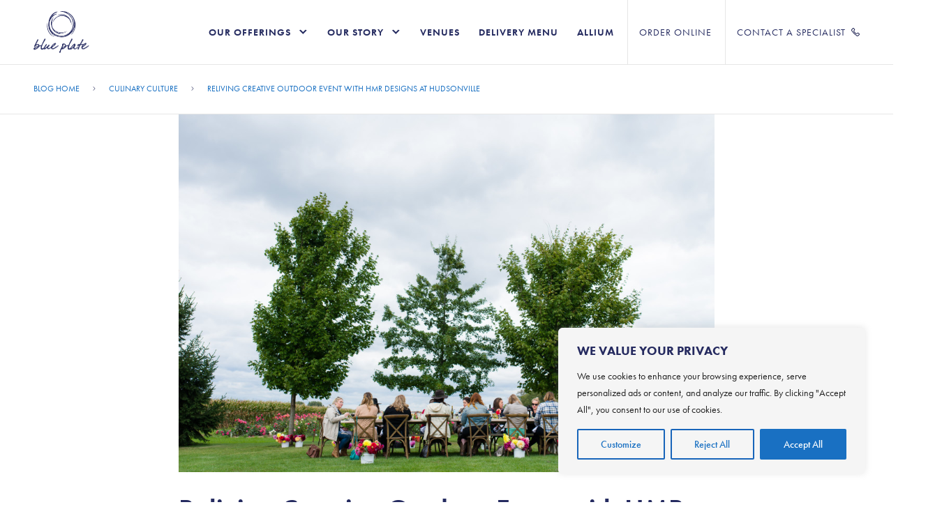

--- FILE ---
content_type: text/html; charset=UTF-8
request_url: https://blueplatechicago.com/perennial-affairs-a-look-back-at-a-creative-outdoor-event-with-hmr-designs-at-hudsonville-dahlia-farm/
body_size: 82585
content:

<!DOCTYPE html>
<html lang="en-US">

<head>
    <meta charset="UTF-8">
    <meta name="viewport" content="width=device-width, initial-scale=1">
    <link rel="profile" href="http://gmpg.org/xfn/11">
    
    <link rel="stylesheet" href="https://use.typekit.net/agb1jie.css">

    
    <meta name='robots' content='index, follow, max-image-preview:large, max-snippet:-1, max-video-preview:-1' />

	<!-- This site is optimized with the Yoast SEO plugin v23.5 - https://yoast.com/wordpress/plugins/seo/ -->
	<title>Reliving Creative Outdoor Event with HMR Designs at Hudsonville</title>
	<meta name="description" content="It all started with a bride’s quest for a creative outdoor event, which is how we found ourselves on a bus one day last fall with HMR." />
	<link rel="canonical" href="https://blueplatechicago.com/perennial-affairs-a-look-back-at-a-creative-outdoor-event-with-hmr-designs-at-hudsonville-dahlia-farm/" />
	<meta property="og:locale" content="en_US" />
	<meta property="og:type" content="article" />
	<meta property="og:title" content="Reliving Creative Outdoor Event with HMR Designs at Hudsonville" />
	<meta property="og:description" content="It all started with a bride’s quest for a creative outdoor event, which is how we found ourselves on a bus one day last fall with HMR." />
	<meta property="og:url" content="https://blueplatechicago.com/perennial-affairs-a-look-back-at-a-creative-outdoor-event-with-hmr-designs-at-hudsonville-dahlia-farm/" />
	<meta property="og:site_name" content="Blue Plate" />
	<meta property="article:published_time" content="2017-07-13T17:28:25+00:00" />
	<meta property="article:modified_time" content="2023-06-07T14:20:27+00:00" />
	<meta property="og:image" content="https://blueplatechicago.com/wp-content/uploads/2023/04/HMR_Dahlia-070-1024x684-1.jpeg" />
	<meta property="og:image:width" content="1024" />
	<meta property="og:image:height" content="684" />
	<meta property="og:image:type" content="image/jpeg" />
	<meta name="author" content="David Panqueva" />
	<meta name="twitter:card" content="summary_large_image" />
	<meta name="twitter:label1" content="Written by" />
	<meta name="twitter:data1" content="David Panqueva" />
	<meta name="twitter:label2" content="Est. reading time" />
	<meta name="twitter:data2" content="3 minutes" />
	<script type="application/ld+json" class="yoast-schema-graph">{"@context":"https://schema.org","@graph":[{"@type":"Article","@id":"https://blueplatechicago.com/perennial-affairs-a-look-back-at-a-creative-outdoor-event-with-hmr-designs-at-hudsonville-dahlia-farm/#article","isPartOf":{"@id":"https://blueplatechicago.com/perennial-affairs-a-look-back-at-a-creative-outdoor-event-with-hmr-designs-at-hudsonville-dahlia-farm/"},"author":{"name":"David Panqueva","@id":"https://blueplatechicago.com/#/schema/person/3f14873193e77d9c5769d4cbc46ddd78"},"headline":"Reliving Creative Outdoor Event with HMR Designs at Hudsonville","datePublished":"2017-07-13T17:28:25+00:00","dateModified":"2023-06-07T14:20:27+00:00","mainEntityOfPage":{"@id":"https://blueplatechicago.com/perennial-affairs-a-look-back-at-a-creative-outdoor-event-with-hmr-designs-at-hudsonville-dahlia-farm/"},"wordCount":704,"commentCount":0,"publisher":{"@id":"https://blueplatechicago.com/#organization"},"image":{"@id":"https://blueplatechicago.com/perennial-affairs-a-look-back-at-a-creative-outdoor-event-with-hmr-designs-at-hudsonville-dahlia-farm/#primaryimage"},"thumbnailUrl":"https://blueplatechicago.com/wp-content/uploads/2023/04/HMR_Dahlia-070-1024x684-1.jpeg","articleSection":["Culinary Culture"],"inLanguage":"en-US","potentialAction":[{"@type":"CommentAction","name":"Comment","target":["https://blueplatechicago.com/perennial-affairs-a-look-back-at-a-creative-outdoor-event-with-hmr-designs-at-hudsonville-dahlia-farm/#respond"]}]},{"@type":"WebPage","@id":"https://blueplatechicago.com/perennial-affairs-a-look-back-at-a-creative-outdoor-event-with-hmr-designs-at-hudsonville-dahlia-farm/","url":"https://blueplatechicago.com/perennial-affairs-a-look-back-at-a-creative-outdoor-event-with-hmr-designs-at-hudsonville-dahlia-farm/","name":"Reliving Creative Outdoor Event with HMR Designs at Hudsonville","isPartOf":{"@id":"https://blueplatechicago.com/#website"},"primaryImageOfPage":{"@id":"https://blueplatechicago.com/perennial-affairs-a-look-back-at-a-creative-outdoor-event-with-hmr-designs-at-hudsonville-dahlia-farm/#primaryimage"},"image":{"@id":"https://blueplatechicago.com/perennial-affairs-a-look-back-at-a-creative-outdoor-event-with-hmr-designs-at-hudsonville-dahlia-farm/#primaryimage"},"thumbnailUrl":"https://blueplatechicago.com/wp-content/uploads/2023/04/HMR_Dahlia-070-1024x684-1.jpeg","datePublished":"2017-07-13T17:28:25+00:00","dateModified":"2023-06-07T14:20:27+00:00","description":"It all started with a bride’s quest for a creative outdoor event, which is how we found ourselves on a bus one day last fall with HMR.","breadcrumb":{"@id":"https://blueplatechicago.com/perennial-affairs-a-look-back-at-a-creative-outdoor-event-with-hmr-designs-at-hudsonville-dahlia-farm/#breadcrumb"},"inLanguage":"en-US","potentialAction":[{"@type":"ReadAction","target":["https://blueplatechicago.com/perennial-affairs-a-look-back-at-a-creative-outdoor-event-with-hmr-designs-at-hudsonville-dahlia-farm/"]}]},{"@type":"ImageObject","inLanguage":"en-US","@id":"https://blueplatechicago.com/perennial-affairs-a-look-back-at-a-creative-outdoor-event-with-hmr-designs-at-hudsonville-dahlia-farm/#primaryimage","url":"https://blueplatechicago.com/wp-content/uploads/2023/04/HMR_Dahlia-070-1024x684-1.jpeg","contentUrl":"https://blueplatechicago.com/wp-content/uploads/2023/04/HMR_Dahlia-070-1024x684-1.jpeg","width":1024,"height":684,"caption":"Long banquet table seating 14, set outside in a flower-trimmed field."},{"@type":"BreadcrumbList","@id":"https://blueplatechicago.com/perennial-affairs-a-look-back-at-a-creative-outdoor-event-with-hmr-designs-at-hudsonville-dahlia-farm/#breadcrumb","itemListElement":[{"@type":"ListItem","position":1,"name":"Home","item":"https://blueplatechicago.com/"},{"@type":"ListItem","position":2,"name":"Reliving Creative Outdoor Event with HMR Designs at Hudsonville"}]},{"@type":"WebSite","@id":"https://blueplatechicago.com/#website","url":"https://blueplatechicago.com/","name":"Blue Plate","description":"Chicago’s Catering &amp; Venue Authority","publisher":{"@id":"https://blueplatechicago.com/#organization"},"potentialAction":[{"@type":"SearchAction","target":{"@type":"EntryPoint","urlTemplate":"https://blueplatechicago.com/?s={search_term_string}"},"query-input":{"@type":"PropertyValueSpecification","valueRequired":true,"valueName":"search_term_string"}}],"inLanguage":"en-US"},{"@type":"Organization","@id":"https://blueplatechicago.com/#organization","name":"Blue Plate Chicago","url":"https://blueplatechicago.com/","logo":{"@type":"ImageObject","inLanguage":"en-US","@id":"https://blueplatechicago.com/#/schema/logo/image/","url":"https://blueplatechicago.com/wp-content/uploads/2023/02/logo.png","contentUrl":"https://blueplatechicago.com/wp-content/uploads/2023/02/logo.png","width":159,"height":121,"caption":"Blue Plate Chicago"},"image":{"@id":"https://blueplatechicago.com/#/schema/logo/image/"}},{"@type":"Person","@id":"https://blueplatechicago.com/#/schema/person/3f14873193e77d9c5769d4cbc46ddd78","name":"David Panqueva","image":{"@type":"ImageObject","inLanguage":"en-US","@id":"https://blueplatechicago.com/#/schema/person/image/","url":"https://secure.gravatar.com/avatar/0da1a8a58f0ed1c6fa21d93552d5ff0b?s=96&d=mm&r=g","contentUrl":"https://secure.gravatar.com/avatar/0da1a8a58f0ed1c6fa21d93552d5ff0b?s=96&d=mm&r=g","caption":"David Panqueva"},"url":"https://blueplatechicago.com/author/david-panqueva/"}]}</script>
	<!-- / Yoast SEO plugin. -->


<link rel="alternate" type="application/rss+xml" title="Blue Plate &raquo; Feed" href="https://blueplatechicago.com/feed/" />
<link rel="alternate" type="application/rss+xml" title="Blue Plate &raquo; Comments Feed" href="https://blueplatechicago.com/comments/feed/" />
<link rel="alternate" type="application/rss+xml" title="Blue Plate &raquo; Reliving Creative Outdoor Event with HMR Designs at Hudsonville Comments Feed" href="https://blueplatechicago.com/perennial-affairs-a-look-back-at-a-creative-outdoor-event-with-hmr-designs-at-hudsonville-dahlia-farm/feed/" />
<script type="text/javascript">
/* <![CDATA[ */
window._wpemojiSettings = {"baseUrl":"https:\/\/s.w.org\/images\/core\/emoji\/15.0.3\/72x72\/","ext":".png","svgUrl":"https:\/\/s.w.org\/images\/core\/emoji\/15.0.3\/svg\/","svgExt":".svg","source":{"concatemoji":"https:\/\/blueplatechicago.com\/wp-includes\/js\/wp-emoji-release.min.js?ver=6.6.2"}};
/*! This file is auto-generated */
!function(i,n){var o,s,e;function c(e){try{var t={supportTests:e,timestamp:(new Date).valueOf()};sessionStorage.setItem(o,JSON.stringify(t))}catch(e){}}function p(e,t,n){e.clearRect(0,0,e.canvas.width,e.canvas.height),e.fillText(t,0,0);var t=new Uint32Array(e.getImageData(0,0,e.canvas.width,e.canvas.height).data),r=(e.clearRect(0,0,e.canvas.width,e.canvas.height),e.fillText(n,0,0),new Uint32Array(e.getImageData(0,0,e.canvas.width,e.canvas.height).data));return t.every(function(e,t){return e===r[t]})}function u(e,t,n){switch(t){case"flag":return n(e,"\ud83c\udff3\ufe0f\u200d\u26a7\ufe0f","\ud83c\udff3\ufe0f\u200b\u26a7\ufe0f")?!1:!n(e,"\ud83c\uddfa\ud83c\uddf3","\ud83c\uddfa\u200b\ud83c\uddf3")&&!n(e,"\ud83c\udff4\udb40\udc67\udb40\udc62\udb40\udc65\udb40\udc6e\udb40\udc67\udb40\udc7f","\ud83c\udff4\u200b\udb40\udc67\u200b\udb40\udc62\u200b\udb40\udc65\u200b\udb40\udc6e\u200b\udb40\udc67\u200b\udb40\udc7f");case"emoji":return!n(e,"\ud83d\udc26\u200d\u2b1b","\ud83d\udc26\u200b\u2b1b")}return!1}function f(e,t,n){var r="undefined"!=typeof WorkerGlobalScope&&self instanceof WorkerGlobalScope?new OffscreenCanvas(300,150):i.createElement("canvas"),a=r.getContext("2d",{willReadFrequently:!0}),o=(a.textBaseline="top",a.font="600 32px Arial",{});return e.forEach(function(e){o[e]=t(a,e,n)}),o}function t(e){var t=i.createElement("script");t.src=e,t.defer=!0,i.head.appendChild(t)}"undefined"!=typeof Promise&&(o="wpEmojiSettingsSupports",s=["flag","emoji"],n.supports={everything:!0,everythingExceptFlag:!0},e=new Promise(function(e){i.addEventListener("DOMContentLoaded",e,{once:!0})}),new Promise(function(t){var n=function(){try{var e=JSON.parse(sessionStorage.getItem(o));if("object"==typeof e&&"number"==typeof e.timestamp&&(new Date).valueOf()<e.timestamp+604800&&"object"==typeof e.supportTests)return e.supportTests}catch(e){}return null}();if(!n){if("undefined"!=typeof Worker&&"undefined"!=typeof OffscreenCanvas&&"undefined"!=typeof URL&&URL.createObjectURL&&"undefined"!=typeof Blob)try{var e="postMessage("+f.toString()+"("+[JSON.stringify(s),u.toString(),p.toString()].join(",")+"));",r=new Blob([e],{type:"text/javascript"}),a=new Worker(URL.createObjectURL(r),{name:"wpTestEmojiSupports"});return void(a.onmessage=function(e){c(n=e.data),a.terminate(),t(n)})}catch(e){}c(n=f(s,u,p))}t(n)}).then(function(e){for(var t in e)n.supports[t]=e[t],n.supports.everything=n.supports.everything&&n.supports[t],"flag"!==t&&(n.supports.everythingExceptFlag=n.supports.everythingExceptFlag&&n.supports[t]);n.supports.everythingExceptFlag=n.supports.everythingExceptFlag&&!n.supports.flag,n.DOMReady=!1,n.readyCallback=function(){n.DOMReady=!0}}).then(function(){return e}).then(function(){var e;n.supports.everything||(n.readyCallback(),(e=n.source||{}).concatemoji?t(e.concatemoji):e.wpemoji&&e.twemoji&&(t(e.twemoji),t(e.wpemoji)))}))}((window,document),window._wpemojiSettings);
/* ]]> */
</script>
<style id='wp-emoji-styles-inline-css' type='text/css'>

	img.wp-smiley, img.emoji {
		display: inline !important;
		border: none !important;
		box-shadow: none !important;
		height: 1em !important;
		width: 1em !important;
		margin: 0 0.07em !important;
		vertical-align: -0.1em !important;
		background: none !important;
		padding: 0 !important;
	}
</style>
<link rel='stylesheet' id='wp-block-library-css' href='https://blueplatechicago.com/wp-includes/css/dist/block-library/style.min.css?ver=6.6.2' type='text/css' media='all' />
<style id='classic-theme-styles-inline-css' type='text/css'>
/*! This file is auto-generated */
.wp-block-button__link{color:#fff;background-color:#32373c;border-radius:9999px;box-shadow:none;text-decoration:none;padding:calc(.667em + 2px) calc(1.333em + 2px);font-size:1.125em}.wp-block-file__button{background:#32373c;color:#fff;text-decoration:none}
</style>
<style id='global-styles-inline-css' type='text/css'>
:root{--wp--preset--aspect-ratio--square: 1;--wp--preset--aspect-ratio--4-3: 4/3;--wp--preset--aspect-ratio--3-4: 3/4;--wp--preset--aspect-ratio--3-2: 3/2;--wp--preset--aspect-ratio--2-3: 2/3;--wp--preset--aspect-ratio--16-9: 16/9;--wp--preset--aspect-ratio--9-16: 9/16;--wp--preset--color--black: #000000;--wp--preset--color--cyan-bluish-gray: #abb8c3;--wp--preset--color--white: #ffffff;--wp--preset--color--pale-pink: #f78da7;--wp--preset--color--vivid-red: #cf2e2e;--wp--preset--color--luminous-vivid-orange: #ff6900;--wp--preset--color--luminous-vivid-amber: #fcb900;--wp--preset--color--light-green-cyan: #7bdcb5;--wp--preset--color--vivid-green-cyan: #00d084;--wp--preset--color--pale-cyan-blue: #8ed1fc;--wp--preset--color--vivid-cyan-blue: #0693e3;--wp--preset--color--vivid-purple: #9b51e0;--wp--preset--gradient--vivid-cyan-blue-to-vivid-purple: linear-gradient(135deg,rgba(6,147,227,1) 0%,rgb(155,81,224) 100%);--wp--preset--gradient--light-green-cyan-to-vivid-green-cyan: linear-gradient(135deg,rgb(122,220,180) 0%,rgb(0,208,130) 100%);--wp--preset--gradient--luminous-vivid-amber-to-luminous-vivid-orange: linear-gradient(135deg,rgba(252,185,0,1) 0%,rgba(255,105,0,1) 100%);--wp--preset--gradient--luminous-vivid-orange-to-vivid-red: linear-gradient(135deg,rgba(255,105,0,1) 0%,rgb(207,46,46) 100%);--wp--preset--gradient--very-light-gray-to-cyan-bluish-gray: linear-gradient(135deg,rgb(238,238,238) 0%,rgb(169,184,195) 100%);--wp--preset--gradient--cool-to-warm-spectrum: linear-gradient(135deg,rgb(74,234,220) 0%,rgb(151,120,209) 20%,rgb(207,42,186) 40%,rgb(238,44,130) 60%,rgb(251,105,98) 80%,rgb(254,248,76) 100%);--wp--preset--gradient--blush-light-purple: linear-gradient(135deg,rgb(255,206,236) 0%,rgb(152,150,240) 100%);--wp--preset--gradient--blush-bordeaux: linear-gradient(135deg,rgb(254,205,165) 0%,rgb(254,45,45) 50%,rgb(107,0,62) 100%);--wp--preset--gradient--luminous-dusk: linear-gradient(135deg,rgb(255,203,112) 0%,rgb(199,81,192) 50%,rgb(65,88,208) 100%);--wp--preset--gradient--pale-ocean: linear-gradient(135deg,rgb(255,245,203) 0%,rgb(182,227,212) 50%,rgb(51,167,181) 100%);--wp--preset--gradient--electric-grass: linear-gradient(135deg,rgb(202,248,128) 0%,rgb(113,206,126) 100%);--wp--preset--gradient--midnight: linear-gradient(135deg,rgb(2,3,129) 0%,rgb(40,116,252) 100%);--wp--preset--font-size--small: 13px;--wp--preset--font-size--medium: 20px;--wp--preset--font-size--large: 36px;--wp--preset--font-size--x-large: 42px;--wp--preset--spacing--20: 0.44rem;--wp--preset--spacing--30: 0.67rem;--wp--preset--spacing--40: 1rem;--wp--preset--spacing--50: 1.5rem;--wp--preset--spacing--60: 2.25rem;--wp--preset--spacing--70: 3.38rem;--wp--preset--spacing--80: 5.06rem;--wp--preset--shadow--natural: 6px 6px 9px rgba(0, 0, 0, 0.2);--wp--preset--shadow--deep: 12px 12px 50px rgba(0, 0, 0, 0.4);--wp--preset--shadow--sharp: 6px 6px 0px rgba(0, 0, 0, 0.2);--wp--preset--shadow--outlined: 6px 6px 0px -3px rgba(255, 255, 255, 1), 6px 6px rgba(0, 0, 0, 1);--wp--preset--shadow--crisp: 6px 6px 0px rgba(0, 0, 0, 1);}:where(.is-layout-flex){gap: 0.5em;}:where(.is-layout-grid){gap: 0.5em;}body .is-layout-flex{display: flex;}.is-layout-flex{flex-wrap: wrap;align-items: center;}.is-layout-flex > :is(*, div){margin: 0;}body .is-layout-grid{display: grid;}.is-layout-grid > :is(*, div){margin: 0;}:where(.wp-block-columns.is-layout-flex){gap: 2em;}:where(.wp-block-columns.is-layout-grid){gap: 2em;}:where(.wp-block-post-template.is-layout-flex){gap: 1.25em;}:where(.wp-block-post-template.is-layout-grid){gap: 1.25em;}.has-black-color{color: var(--wp--preset--color--black) !important;}.has-cyan-bluish-gray-color{color: var(--wp--preset--color--cyan-bluish-gray) !important;}.has-white-color{color: var(--wp--preset--color--white) !important;}.has-pale-pink-color{color: var(--wp--preset--color--pale-pink) !important;}.has-vivid-red-color{color: var(--wp--preset--color--vivid-red) !important;}.has-luminous-vivid-orange-color{color: var(--wp--preset--color--luminous-vivid-orange) !important;}.has-luminous-vivid-amber-color{color: var(--wp--preset--color--luminous-vivid-amber) !important;}.has-light-green-cyan-color{color: var(--wp--preset--color--light-green-cyan) !important;}.has-vivid-green-cyan-color{color: var(--wp--preset--color--vivid-green-cyan) !important;}.has-pale-cyan-blue-color{color: var(--wp--preset--color--pale-cyan-blue) !important;}.has-vivid-cyan-blue-color{color: var(--wp--preset--color--vivid-cyan-blue) !important;}.has-vivid-purple-color{color: var(--wp--preset--color--vivid-purple) !important;}.has-black-background-color{background-color: var(--wp--preset--color--black) !important;}.has-cyan-bluish-gray-background-color{background-color: var(--wp--preset--color--cyan-bluish-gray) !important;}.has-white-background-color{background-color: var(--wp--preset--color--white) !important;}.has-pale-pink-background-color{background-color: var(--wp--preset--color--pale-pink) !important;}.has-vivid-red-background-color{background-color: var(--wp--preset--color--vivid-red) !important;}.has-luminous-vivid-orange-background-color{background-color: var(--wp--preset--color--luminous-vivid-orange) !important;}.has-luminous-vivid-amber-background-color{background-color: var(--wp--preset--color--luminous-vivid-amber) !important;}.has-light-green-cyan-background-color{background-color: var(--wp--preset--color--light-green-cyan) !important;}.has-vivid-green-cyan-background-color{background-color: var(--wp--preset--color--vivid-green-cyan) !important;}.has-pale-cyan-blue-background-color{background-color: var(--wp--preset--color--pale-cyan-blue) !important;}.has-vivid-cyan-blue-background-color{background-color: var(--wp--preset--color--vivid-cyan-blue) !important;}.has-vivid-purple-background-color{background-color: var(--wp--preset--color--vivid-purple) !important;}.has-black-border-color{border-color: var(--wp--preset--color--black) !important;}.has-cyan-bluish-gray-border-color{border-color: var(--wp--preset--color--cyan-bluish-gray) !important;}.has-white-border-color{border-color: var(--wp--preset--color--white) !important;}.has-pale-pink-border-color{border-color: var(--wp--preset--color--pale-pink) !important;}.has-vivid-red-border-color{border-color: var(--wp--preset--color--vivid-red) !important;}.has-luminous-vivid-orange-border-color{border-color: var(--wp--preset--color--luminous-vivid-orange) !important;}.has-luminous-vivid-amber-border-color{border-color: var(--wp--preset--color--luminous-vivid-amber) !important;}.has-light-green-cyan-border-color{border-color: var(--wp--preset--color--light-green-cyan) !important;}.has-vivid-green-cyan-border-color{border-color: var(--wp--preset--color--vivid-green-cyan) !important;}.has-pale-cyan-blue-border-color{border-color: var(--wp--preset--color--pale-cyan-blue) !important;}.has-vivid-cyan-blue-border-color{border-color: var(--wp--preset--color--vivid-cyan-blue) !important;}.has-vivid-purple-border-color{border-color: var(--wp--preset--color--vivid-purple) !important;}.has-vivid-cyan-blue-to-vivid-purple-gradient-background{background: var(--wp--preset--gradient--vivid-cyan-blue-to-vivid-purple) !important;}.has-light-green-cyan-to-vivid-green-cyan-gradient-background{background: var(--wp--preset--gradient--light-green-cyan-to-vivid-green-cyan) !important;}.has-luminous-vivid-amber-to-luminous-vivid-orange-gradient-background{background: var(--wp--preset--gradient--luminous-vivid-amber-to-luminous-vivid-orange) !important;}.has-luminous-vivid-orange-to-vivid-red-gradient-background{background: var(--wp--preset--gradient--luminous-vivid-orange-to-vivid-red) !important;}.has-very-light-gray-to-cyan-bluish-gray-gradient-background{background: var(--wp--preset--gradient--very-light-gray-to-cyan-bluish-gray) !important;}.has-cool-to-warm-spectrum-gradient-background{background: var(--wp--preset--gradient--cool-to-warm-spectrum) !important;}.has-blush-light-purple-gradient-background{background: var(--wp--preset--gradient--blush-light-purple) !important;}.has-blush-bordeaux-gradient-background{background: var(--wp--preset--gradient--blush-bordeaux) !important;}.has-luminous-dusk-gradient-background{background: var(--wp--preset--gradient--luminous-dusk) !important;}.has-pale-ocean-gradient-background{background: var(--wp--preset--gradient--pale-ocean) !important;}.has-electric-grass-gradient-background{background: var(--wp--preset--gradient--electric-grass) !important;}.has-midnight-gradient-background{background: var(--wp--preset--gradient--midnight) !important;}.has-small-font-size{font-size: var(--wp--preset--font-size--small) !important;}.has-medium-font-size{font-size: var(--wp--preset--font-size--medium) !important;}.has-large-font-size{font-size: var(--wp--preset--font-size--large) !important;}.has-x-large-font-size{font-size: var(--wp--preset--font-size--x-large) !important;}
:where(.wp-block-post-template.is-layout-flex){gap: 1.25em;}:where(.wp-block-post-template.is-layout-grid){gap: 1.25em;}
:where(.wp-block-columns.is-layout-flex){gap: 2em;}:where(.wp-block-columns.is-layout-grid){gap: 2em;}
:root :where(.wp-block-pullquote){font-size: 1.5em;line-height: 1.6;}
</style>
<link rel='stylesheet' id='contact-form-7-css' href='https://blueplatechicago.com/wp-content/plugins/contact-form-7/includes/css/styles.css?ver=5.9.8' type='text/css' media='all' />
<link rel='stylesheet' id='wpcf7-redirect-script-frontend-css' href='https://blueplatechicago.com/wp-content/plugins/wpcf7-redirect/build/css/wpcf7-redirect-frontend.min.css?ver=1.1' type='text/css' media='all' />
<link rel='stylesheet' id='dashicons-css' href='https://blueplatechicago.com/wp-includes/css/dashicons.min.css?ver=6.6.2' type='text/css' media='all' />
<link rel='stylesheet' id='mc-styles-css' href='https://blueplatechicago.com/wp-content/themes/blue-plate/build/styles/theme-styles.min.css?ver=1.0.0' type='text/css' media='all' />
<script type="text/javascript" id="cookie-law-info-js-extra">
/* <![CDATA[ */
var _ckyConfig = {"_ipData":[],"_assetsURL":"https:\/\/blueplatechicago.com\/wp-content\/plugins\/cookie-law-info\/lite\/frontend\/images\/","_publicURL":"https:\/\/blueplatechicago.com","_expiry":"365","_categories":[{"name":"Necessary","slug":"necessary","isNecessary":true,"ccpaDoNotSell":true,"cookies":[],"active":true,"defaultConsent":{"gdpr":true,"ccpa":true}},{"name":"Functional","slug":"functional","isNecessary":false,"ccpaDoNotSell":true,"cookies":[],"active":true,"defaultConsent":{"gdpr":false,"ccpa":false}},{"name":"Analytics","slug":"analytics","isNecessary":false,"ccpaDoNotSell":true,"cookies":[],"active":true,"defaultConsent":{"gdpr":false,"ccpa":false}},{"name":"Performance","slug":"performance","isNecessary":false,"ccpaDoNotSell":true,"cookies":[],"active":true,"defaultConsent":{"gdpr":false,"ccpa":false}},{"name":"Advertisement","slug":"advertisement","isNecessary":false,"ccpaDoNotSell":true,"cookies":[],"active":true,"defaultConsent":{"gdpr":false,"ccpa":false}}],"_activeLaw":"gdpr","_rootDomain":"","_block":"1","_showBanner":"1","_bannerConfig":{"settings":{"type":"box","preferenceCenterType":"popup","position":"bottom-right","applicableLaw":"gdpr"},"behaviours":{"reloadBannerOnAccept":false,"loadAnalyticsByDefault":false,"animations":{"onLoad":"animate","onHide":"sticky"}},"config":{"revisitConsent":{"status":false,"tag":"revisit-consent","position":"bottom-left","meta":{"url":"#"},"styles":{"background-color":"#1970C2"},"elements":{"title":{"type":"text","tag":"revisit-consent-title","status":true,"styles":{"color":"#0056a7"}}}},"preferenceCenter":{"toggle":{"status":true,"tag":"detail-category-toggle","type":"toggle","states":{"active":{"styles":{"background-color":"#1863DC"}},"inactive":{"styles":{"background-color":"#D0D5D2"}}}}},"categoryPreview":{"status":false,"toggle":{"status":true,"tag":"detail-category-preview-toggle","type":"toggle","states":{"active":{"styles":{"background-color":"#1863DC"}},"inactive":{"styles":{"background-color":"#D0D5D2"}}}}},"videoPlaceholder":{"status":true,"styles":{"background-color":"#000000","border-color":"#000000","color":"#ffffff"}},"readMore":{"status":false,"tag":"readmore-button","type":"link","meta":{"noFollow":true,"newTab":true},"styles":{"color":"#1970C2","background-color":"transparent","border-color":"transparent"}},"auditTable":{"status":true},"optOption":{"status":true,"toggle":{"status":true,"tag":"optout-option-toggle","type":"toggle","states":{"active":{"styles":{"background-color":"#1863dc"}},"inactive":{"styles":{"background-color":"#FFFFFF"}}}}}}},"_version":"3.2.6","_logConsent":"1","_tags":[{"tag":"accept-button","styles":{"color":"#FFFFFF","background-color":"#1970C2","border-color":"#1970C2"}},{"tag":"reject-button","styles":{"color":"#1970C2","background-color":"transparent","border-color":"#1865BA"}},{"tag":"settings-button","styles":{"color":"#1970C2","background-color":"transparent","border-color":"#1865BA"}},{"tag":"readmore-button","styles":{"color":"#1970C2","background-color":"transparent","border-color":"transparent"}},{"tag":"donotsell-button","styles":{"color":"#1863DC","background-color":"transparent","border-color":"transparent"}},{"tag":"accept-button","styles":{"color":"#FFFFFF","background-color":"#1970C2","border-color":"#1970C2"}},{"tag":"revisit-consent","styles":{"background-color":"#1970C2"}}],"_shortCodes":[{"key":"cky_readmore","content":"<a href=\"#\" class=\"cky-policy\" aria-label=\"Cookie Policy\" target=\"_blank\" rel=\"noopener\" data-cky-tag=\"readmore-button\">Cookie Policy<\/a>","tag":"readmore-button","status":false,"attributes":{"rel":"nofollow","target":"_blank"}},{"key":"cky_show_desc","content":"<button class=\"cky-show-desc-btn\" data-cky-tag=\"show-desc-button\" aria-label=\"Show more\">Show more<\/button>","tag":"show-desc-button","status":true,"attributes":[]},{"key":"cky_hide_desc","content":"<button class=\"cky-show-desc-btn\" data-cky-tag=\"hide-desc-button\" aria-label=\"Show less\">Show less<\/button>","tag":"hide-desc-button","status":true,"attributes":[]},{"key":"cky_category_toggle_label","content":"[cky_{{status}}_category_label] [cky_preference_{{category_slug}}_title]","tag":"","status":true,"attributes":[]},{"key":"cky_enable_category_label","content":"Enable","tag":"","status":true,"attributes":[]},{"key":"cky_disable_category_label","content":"Disable","tag":"","status":true,"attributes":[]},{"key":"cky_video_placeholder","content":"<div class=\"video-placeholder-normal\" data-cky-tag=\"video-placeholder\" id=\"[UNIQUEID]\"><p class=\"video-placeholder-text-normal\" data-cky-tag=\"placeholder-title\">Please accept cookies to access this content<\/p><\/div>","tag":"","status":true,"attributes":[]},{"key":"cky_enable_optout_label","content":"Enable","tag":"","status":true,"attributes":[]},{"key":"cky_disable_optout_label","content":"Disable","tag":"","status":true,"attributes":[]},{"key":"cky_optout_toggle_label","content":"[cky_{{status}}_optout_label] [cky_optout_option_title]","tag":"","status":true,"attributes":[]},{"key":"cky_optout_option_title","content":"Do Not Sell or Share My Personal Information","tag":"","status":true,"attributes":[]},{"key":"cky_optout_close_label","content":"Close","tag":"","status":true,"attributes":[]}],"_rtl":"","_language":"en","_providersToBlock":[]};
var _ckyStyles = {"css":".cky-overlay{background: #000000; opacity: 0.4; position: fixed; top: 0; left: 0; width: 100%; height: 100%; z-index: 99999999;}.cky-hide{display: none;}.cky-btn-revisit-wrapper{display: flex; align-items: center; justify-content: center; background: #0056a7; width: 45px; height: 45px; border-radius: 50%; position: fixed; z-index: 999999; cursor: pointer;}.cky-revisit-bottom-left{bottom: 15px; left: 15px;}.cky-revisit-bottom-right{bottom: 15px; right: 15px;}.cky-btn-revisit-wrapper .cky-btn-revisit{display: flex; align-items: center; justify-content: center; background: none; border: none; cursor: pointer; position: relative; margin: 0; padding: 0;}.cky-btn-revisit-wrapper .cky-btn-revisit img{max-width: fit-content; margin: 0; height: 30px; width: 30px;}.cky-revisit-bottom-left:hover::before{content: attr(data-tooltip); position: absolute; background: #4e4b66; color: #ffffff; left: calc(100% + 7px); font-size: 12px; line-height: 16px; width: max-content; padding: 4px 8px; border-radius: 4px;}.cky-revisit-bottom-left:hover::after{position: absolute; content: \"\"; border: 5px solid transparent; left: calc(100% + 2px); border-left-width: 0; border-right-color: #4e4b66;}.cky-revisit-bottom-right:hover::before{content: attr(data-tooltip); position: absolute; background: #4e4b66; color: #ffffff; right: calc(100% + 7px); font-size: 12px; line-height: 16px; width: max-content; padding: 4px 8px; border-radius: 4px;}.cky-revisit-bottom-right:hover::after{position: absolute; content: \"\"; border: 5px solid transparent; right: calc(100% + 2px); border-right-width: 0; border-left-color: #4e4b66;}.cky-revisit-hide{display: none;}.cky-consent-container{position: fixed; width: 440px; box-sizing: border-box; z-index: 9999999; border-radius: 6px;}.cky-consent-container .cky-consent-bar{background: #ffffff; border: 1px solid; padding: 20px 26px; box-shadow: 0 -1px 10px 0 #acabab4d; border-radius: 6px;}.cky-box-bottom-left{bottom: 40px; left: 40px;}.cky-box-bottom-right{bottom: 40px; right: 40px;}.cky-box-top-left{top: 40px; left: 40px;}.cky-box-top-right{top: 40px; right: 40px;}.cky-custom-brand-logo-wrapper .cky-custom-brand-logo{width: 100px; height: auto; margin: 0 0 12px 0;}.cky-notice .cky-title{color: #212121; font-weight: 700; font-size: 18px; line-height: 24px; margin: 0 0 12px 0;}.cky-notice-des *,.cky-preference-content-wrapper *,.cky-accordion-header-des *,.cky-gpc-wrapper .cky-gpc-desc *{font-size: 14px;}.cky-notice-des{color: #212121; font-size: 14px; line-height: 24px; font-weight: 400;}.cky-notice-des img{height: 25px; width: 25px;}.cky-consent-bar .cky-notice-des p,.cky-gpc-wrapper .cky-gpc-desc p,.cky-preference-body-wrapper .cky-preference-content-wrapper p,.cky-accordion-header-wrapper .cky-accordion-header-des p,.cky-cookie-des-table li div:last-child p{color: inherit; margin-top: 0; overflow-wrap: break-word;}.cky-notice-des P:last-child,.cky-preference-content-wrapper p:last-child,.cky-cookie-des-table li div:last-child p:last-child,.cky-gpc-wrapper .cky-gpc-desc p:last-child{margin-bottom: 0;}.cky-notice-des a.cky-policy,.cky-notice-des button.cky-policy{font-size: 14px; color: #1863dc; white-space: nowrap; cursor: pointer; background: transparent; border: 1px solid; text-decoration: underline;}.cky-notice-des button.cky-policy{padding: 0;}.cky-notice-des a.cky-policy:focus-visible,.cky-notice-des button.cky-policy:focus-visible,.cky-preference-content-wrapper .cky-show-desc-btn:focus-visible,.cky-accordion-header .cky-accordion-btn:focus-visible,.cky-preference-header .cky-btn-close:focus-visible,.cky-switch input[type=\"checkbox\"]:focus-visible,.cky-footer-wrapper a:focus-visible,.cky-btn:focus-visible{outline: 2px solid #1863dc; outline-offset: 2px;}.cky-btn:focus:not(:focus-visible),.cky-accordion-header .cky-accordion-btn:focus:not(:focus-visible),.cky-preference-content-wrapper .cky-show-desc-btn:focus:not(:focus-visible),.cky-btn-revisit-wrapper .cky-btn-revisit:focus:not(:focus-visible),.cky-preference-header .cky-btn-close:focus:not(:focus-visible),.cky-consent-bar .cky-banner-btn-close:focus:not(:focus-visible){outline: 0;}button.cky-show-desc-btn:not(:hover):not(:active){color: #1863dc; background: transparent;}button.cky-accordion-btn:not(:hover):not(:active),button.cky-banner-btn-close:not(:hover):not(:active),button.cky-btn-revisit:not(:hover):not(:active),button.cky-btn-close:not(:hover):not(:active){background: transparent;}.cky-consent-bar button:hover,.cky-modal.cky-modal-open button:hover,.cky-consent-bar button:focus,.cky-modal.cky-modal-open button:focus{text-decoration: none;}.cky-notice-btn-wrapper{display: flex; justify-content: flex-start; align-items: center; flex-wrap: wrap; margin-top: 16px;}.cky-notice-btn-wrapper .cky-btn{text-shadow: none; box-shadow: none;}.cky-btn{flex: auto; max-width: 100%; font-size: 14px; font-family: inherit; line-height: 24px; padding: 8px; font-weight: 500; margin: 0 8px 0 0; border-radius: 2px; cursor: pointer; text-align: center; text-transform: none; min-height: 0;}.cky-btn:hover{opacity: 0.8;}.cky-btn-customize{color: #1863dc; background: transparent; border: 2px solid #1863dc;}.cky-btn-reject{color: #1863dc; background: transparent; border: 2px solid #1863dc;}.cky-btn-accept{background: #1863dc; color: #ffffff; border: 2px solid #1863dc;}.cky-btn:last-child{margin-right: 0;}@media (max-width: 576px){.cky-box-bottom-left{bottom: 0; left: 0;}.cky-box-bottom-right{bottom: 0; right: 0;}.cky-box-top-left{top: 0; left: 0;}.cky-box-top-right{top: 0; right: 0;}}@media (max-width: 440px){.cky-box-bottom-left, .cky-box-bottom-right, .cky-box-top-left, .cky-box-top-right{width: 100%; max-width: 100%;}.cky-consent-container .cky-consent-bar{padding: 20px 0;}.cky-custom-brand-logo-wrapper, .cky-notice .cky-title, .cky-notice-des, .cky-notice-btn-wrapper{padding: 0 24px;}.cky-notice-des{max-height: 40vh; overflow-y: scroll;}.cky-notice-btn-wrapper{flex-direction: column; margin-top: 0;}.cky-btn{width: 100%; margin: 10px 0 0 0;}.cky-notice-btn-wrapper .cky-btn-customize{order: 2;}.cky-notice-btn-wrapper .cky-btn-reject{order: 3;}.cky-notice-btn-wrapper .cky-btn-accept{order: 1; margin-top: 16px;}}@media (max-width: 352px){.cky-notice .cky-title{font-size: 16px;}.cky-notice-des *{font-size: 12px;}.cky-notice-des, .cky-btn{font-size: 12px;}}.cky-modal.cky-modal-open{display: flex; visibility: visible; -webkit-transform: translate(-50%, -50%); -moz-transform: translate(-50%, -50%); -ms-transform: translate(-50%, -50%); -o-transform: translate(-50%, -50%); transform: translate(-50%, -50%); top: 50%; left: 50%; transition: all 1s ease;}.cky-modal{box-shadow: 0 32px 68px rgba(0, 0, 0, 0.3); margin: 0 auto; position: fixed; max-width: 100%; background: #ffffff; top: 50%; box-sizing: border-box; border-radius: 6px; z-index: 999999999; color: #212121; -webkit-transform: translate(-50%, 100%); -moz-transform: translate(-50%, 100%); -ms-transform: translate(-50%, 100%); -o-transform: translate(-50%, 100%); transform: translate(-50%, 100%); visibility: hidden; transition: all 0s ease;}.cky-preference-center{max-height: 79vh; overflow: hidden; width: 845px; overflow: hidden; flex: 1 1 0; display: flex; flex-direction: column; border-radius: 6px;}.cky-preference-header{display: flex; align-items: center; justify-content: space-between; padding: 22px 24px; border-bottom: 1px solid;}.cky-preference-header .cky-preference-title{font-size: 18px; font-weight: 700; line-height: 24px;}.cky-preference-header .cky-btn-close{margin: 0; cursor: pointer; vertical-align: middle; padding: 0; background: none; border: none; width: auto; height: auto; min-height: 0; line-height: 0; text-shadow: none; box-shadow: none;}.cky-preference-header .cky-btn-close img{margin: 0; height: 10px; width: 10px;}.cky-preference-body-wrapper{padding: 0 24px; flex: 1; overflow: auto; box-sizing: border-box;}.cky-preference-content-wrapper,.cky-gpc-wrapper .cky-gpc-desc{font-size: 14px; line-height: 24px; font-weight: 400; padding: 12px 0;}.cky-preference-content-wrapper{border-bottom: 1px solid;}.cky-preference-content-wrapper img{height: 25px; width: 25px;}.cky-preference-content-wrapper .cky-show-desc-btn{font-size: 14px; font-family: inherit; color: #1863dc; text-decoration: none; line-height: 24px; padding: 0; margin: 0; white-space: nowrap; cursor: pointer; background: transparent; border-color: transparent; text-transform: none; min-height: 0; text-shadow: none; box-shadow: none;}.cky-accordion-wrapper{margin-bottom: 10px;}.cky-accordion{border-bottom: 1px solid;}.cky-accordion:last-child{border-bottom: none;}.cky-accordion .cky-accordion-item{display: flex; margin-top: 10px;}.cky-accordion .cky-accordion-body{display: none;}.cky-accordion.cky-accordion-active .cky-accordion-body{display: block; padding: 0 22px; margin-bottom: 16px;}.cky-accordion-header-wrapper{cursor: pointer; width: 100%;}.cky-accordion-item .cky-accordion-header{display: flex; justify-content: space-between; align-items: center;}.cky-accordion-header .cky-accordion-btn{font-size: 16px; font-family: inherit; color: #212121; line-height: 24px; background: none; border: none; font-weight: 700; padding: 0; margin: 0; cursor: pointer; text-transform: none; min-height: 0; text-shadow: none; box-shadow: none;}.cky-accordion-header .cky-always-active{color: #008000; font-weight: 600; line-height: 24px; font-size: 14px;}.cky-accordion-header-des{font-size: 14px; line-height: 24px; margin: 10px 0 16px 0;}.cky-accordion-chevron{margin-right: 22px; position: relative; cursor: pointer;}.cky-accordion-chevron-hide{display: none;}.cky-accordion .cky-accordion-chevron i::before{content: \"\"; position: absolute; border-right: 1.4px solid; border-bottom: 1.4px solid; border-color: inherit; height: 6px; width: 6px; -webkit-transform: rotate(-45deg); -moz-transform: rotate(-45deg); -ms-transform: rotate(-45deg); -o-transform: rotate(-45deg); transform: rotate(-45deg); transition: all 0.2s ease-in-out; top: 8px;}.cky-accordion.cky-accordion-active .cky-accordion-chevron i::before{-webkit-transform: rotate(45deg); -moz-transform: rotate(45deg); -ms-transform: rotate(45deg); -o-transform: rotate(45deg); transform: rotate(45deg);}.cky-audit-table{background: #f4f4f4; border-radius: 6px;}.cky-audit-table .cky-empty-cookies-text{color: inherit; font-size: 12px; line-height: 24px; margin: 0; padding: 10px;}.cky-audit-table .cky-cookie-des-table{font-size: 12px; line-height: 24px; font-weight: normal; padding: 15px 10px; border-bottom: 1px solid; border-bottom-color: inherit; margin: 0;}.cky-audit-table .cky-cookie-des-table:last-child{border-bottom: none;}.cky-audit-table .cky-cookie-des-table li{list-style-type: none; display: flex; padding: 3px 0;}.cky-audit-table .cky-cookie-des-table li:first-child{padding-top: 0;}.cky-cookie-des-table li div:first-child{width: 100px; font-weight: 600; word-break: break-word; word-wrap: break-word;}.cky-cookie-des-table li div:last-child{flex: 1; word-break: break-word; word-wrap: break-word; margin-left: 8px;}.cky-footer-shadow{display: block; width: 100%; height: 40px; background: linear-gradient(180deg, rgba(255, 255, 255, 0) 0%, #ffffff 100%); position: absolute; bottom: calc(100% - 1px);}.cky-footer-wrapper{position: relative;}.cky-prefrence-btn-wrapper{display: flex; flex-wrap: wrap; align-items: center; justify-content: center; padding: 22px 24px; border-top: 1px solid;}.cky-prefrence-btn-wrapper .cky-btn{flex: auto; max-width: 100%; text-shadow: none; box-shadow: none;}.cky-btn-preferences{color: #1863dc; background: transparent; border: 2px solid #1863dc;}.cky-preference-header,.cky-preference-body-wrapper,.cky-preference-content-wrapper,.cky-accordion-wrapper,.cky-accordion,.cky-accordion-wrapper,.cky-footer-wrapper,.cky-prefrence-btn-wrapper{border-color: inherit;}@media (max-width: 845px){.cky-modal{max-width: calc(100% - 16px);}}@media (max-width: 576px){.cky-modal{max-width: 100%;}.cky-preference-center{max-height: 100vh;}.cky-prefrence-btn-wrapper{flex-direction: column;}.cky-accordion.cky-accordion-active .cky-accordion-body{padding-right: 0;}.cky-prefrence-btn-wrapper .cky-btn{width: 100%; margin: 10px 0 0 0;}.cky-prefrence-btn-wrapper .cky-btn-reject{order: 3;}.cky-prefrence-btn-wrapper .cky-btn-accept{order: 1; margin-top: 0;}.cky-prefrence-btn-wrapper .cky-btn-preferences{order: 2;}}@media (max-width: 425px){.cky-accordion-chevron{margin-right: 15px;}.cky-notice-btn-wrapper{margin-top: 0;}.cky-accordion.cky-accordion-active .cky-accordion-body{padding: 0 15px;}}@media (max-width: 352px){.cky-preference-header .cky-preference-title{font-size: 16px;}.cky-preference-header{padding: 16px 24px;}.cky-preference-content-wrapper *, .cky-accordion-header-des *{font-size: 12px;}.cky-preference-content-wrapper, .cky-preference-content-wrapper .cky-show-more, .cky-accordion-header .cky-always-active, .cky-accordion-header-des, .cky-preference-content-wrapper .cky-show-desc-btn, .cky-notice-des a.cky-policy{font-size: 12px;}.cky-accordion-header .cky-accordion-btn{font-size: 14px;}}.cky-switch{display: flex;}.cky-switch input[type=\"checkbox\"]{position: relative; width: 44px; height: 24px; margin: 0; background: #d0d5d2; -webkit-appearance: none; border-radius: 50px; cursor: pointer; outline: 0; border: none; top: 0;}.cky-switch input[type=\"checkbox\"]:checked{background: #1863dc;}.cky-switch input[type=\"checkbox\"]:before{position: absolute; content: \"\"; height: 20px; width: 20px; left: 2px; bottom: 2px; border-radius: 50%; background-color: white; -webkit-transition: 0.4s; transition: 0.4s; margin: 0;}.cky-switch input[type=\"checkbox\"]:after{display: none;}.cky-switch input[type=\"checkbox\"]:checked:before{-webkit-transform: translateX(20px); -ms-transform: translateX(20px); transform: translateX(20px);}@media (max-width: 425px){.cky-switch input[type=\"checkbox\"]{width: 38px; height: 21px;}.cky-switch input[type=\"checkbox\"]:before{height: 17px; width: 17px;}.cky-switch input[type=\"checkbox\"]:checked:before{-webkit-transform: translateX(17px); -ms-transform: translateX(17px); transform: translateX(17px);}}.cky-consent-bar .cky-banner-btn-close{position: absolute; right: 9px; top: 5px; background: none; border: none; cursor: pointer; padding: 0; margin: 0; min-height: 0; line-height: 0; height: auto; width: auto; text-shadow: none; box-shadow: none;}.cky-consent-bar .cky-banner-btn-close img{height: 9px; width: 9px; margin: 0;}.cky-notice-group{font-size: 14px; line-height: 24px; font-weight: 400; color: #212121;}.cky-notice-btn-wrapper .cky-btn-do-not-sell{font-size: 14px; line-height: 24px; padding: 6px 0; margin: 0; font-weight: 500; background: none; border-radius: 2px; border: none; cursor: pointer; text-align: left; color: #1863dc; background: transparent; border-color: transparent; box-shadow: none; text-shadow: none;}.cky-consent-bar .cky-banner-btn-close:focus-visible,.cky-notice-btn-wrapper .cky-btn-do-not-sell:focus-visible,.cky-opt-out-btn-wrapper .cky-btn:focus-visible,.cky-opt-out-checkbox-wrapper input[type=\"checkbox\"].cky-opt-out-checkbox:focus-visible{outline: 2px solid #1863dc; outline-offset: 2px;}@media (max-width: 440px){.cky-consent-container{width: 100%;}}@media (max-width: 352px){.cky-notice-des a.cky-policy, .cky-notice-btn-wrapper .cky-btn-do-not-sell{font-size: 12px;}}.cky-opt-out-wrapper{padding: 12px 0;}.cky-opt-out-wrapper .cky-opt-out-checkbox-wrapper{display: flex; align-items: center;}.cky-opt-out-checkbox-wrapper .cky-opt-out-checkbox-label{font-size: 16px; font-weight: 700; line-height: 24px; margin: 0 0 0 12px; cursor: pointer;}.cky-opt-out-checkbox-wrapper input[type=\"checkbox\"].cky-opt-out-checkbox{background-color: #ffffff; border: 1px solid black; width: 20px; height: 18.5px; margin: 0; -webkit-appearance: none; position: relative; display: flex; align-items: center; justify-content: center; border-radius: 2px; cursor: pointer;}.cky-opt-out-checkbox-wrapper input[type=\"checkbox\"].cky-opt-out-checkbox:checked{background-color: #1863dc; border: none;}.cky-opt-out-checkbox-wrapper input[type=\"checkbox\"].cky-opt-out-checkbox:checked::after{left: 6px; bottom: 4px; width: 7px; height: 13px; border: solid #ffffff; border-width: 0 3px 3px 0; border-radius: 2px; -webkit-transform: rotate(45deg); -ms-transform: rotate(45deg); transform: rotate(45deg); content: \"\"; position: absolute; box-sizing: border-box;}.cky-opt-out-checkbox-wrapper.cky-disabled .cky-opt-out-checkbox-label,.cky-opt-out-checkbox-wrapper.cky-disabled input[type=\"checkbox\"].cky-opt-out-checkbox{cursor: no-drop;}.cky-gpc-wrapper{margin: 0 0 0 32px;}.cky-footer-wrapper .cky-opt-out-btn-wrapper{display: flex; flex-wrap: wrap; align-items: center; justify-content: center; padding: 22px 24px;}.cky-opt-out-btn-wrapper .cky-btn{flex: auto; max-width: 100%; text-shadow: none; box-shadow: none;}.cky-opt-out-btn-wrapper .cky-btn-cancel{border: 1px solid #dedfe0; background: transparent; color: #858585;}.cky-opt-out-btn-wrapper .cky-btn-confirm{background: #1863dc; color: #ffffff; border: 1px solid #1863dc;}@media (max-width: 352px){.cky-opt-out-checkbox-wrapper .cky-opt-out-checkbox-label{font-size: 14px;}.cky-gpc-wrapper .cky-gpc-desc, .cky-gpc-wrapper .cky-gpc-desc *{font-size: 12px;}.cky-opt-out-checkbox-wrapper input[type=\"checkbox\"].cky-opt-out-checkbox{width: 16px; height: 16px;}.cky-opt-out-checkbox-wrapper input[type=\"checkbox\"].cky-opt-out-checkbox:checked::after{left: 5px; bottom: 4px; width: 3px; height: 9px;}.cky-gpc-wrapper{margin: 0 0 0 28px;}}.video-placeholder-youtube{background-size: 100% 100%; background-position: center; background-repeat: no-repeat; background-color: #b2b0b059; position: relative; display: flex; align-items: center; justify-content: center; max-width: 100%;}.video-placeholder-text-youtube{text-align: center; align-items: center; padding: 10px 16px; background-color: #000000cc; color: #ffffff; border: 1px solid; border-radius: 2px; cursor: pointer;}.video-placeholder-normal{background-image: url(\"\/wp-content\/plugins\/cookie-law-info\/lite\/frontend\/images\/placeholder.svg\"); background-size: 80px; background-position: center; background-repeat: no-repeat; background-color: #b2b0b059; position: relative; display: flex; align-items: flex-end; justify-content: center; max-width: 100%;}.video-placeholder-text-normal{align-items: center; padding: 10px 16px; text-align: center; border: 1px solid; border-radius: 2px; cursor: pointer;}.cky-rtl{direction: rtl; text-align: right;}.cky-rtl .cky-banner-btn-close{left: 9px; right: auto;}.cky-rtl .cky-notice-btn-wrapper .cky-btn:last-child{margin-right: 8px;}.cky-rtl .cky-notice-btn-wrapper .cky-btn:first-child{margin-right: 0;}.cky-rtl .cky-notice-btn-wrapper{margin-left: 0; margin-right: 15px;}.cky-rtl .cky-prefrence-btn-wrapper .cky-btn{margin-right: 8px;}.cky-rtl .cky-prefrence-btn-wrapper .cky-btn:first-child{margin-right: 0;}.cky-rtl .cky-accordion .cky-accordion-chevron i::before{border: none; border-left: 1.4px solid; border-top: 1.4px solid; left: 12px;}.cky-rtl .cky-accordion.cky-accordion-active .cky-accordion-chevron i::before{-webkit-transform: rotate(-135deg); -moz-transform: rotate(-135deg); -ms-transform: rotate(-135deg); -o-transform: rotate(-135deg); transform: rotate(-135deg);}@media (max-width: 768px){.cky-rtl .cky-notice-btn-wrapper{margin-right: 0;}}@media (max-width: 576px){.cky-rtl .cky-notice-btn-wrapper .cky-btn:last-child{margin-right: 0;}.cky-rtl .cky-prefrence-btn-wrapper .cky-btn{margin-right: 0;}.cky-rtl .cky-accordion.cky-accordion-active .cky-accordion-body{padding: 0 22px 0 0;}}@media (max-width: 425px){.cky-rtl .cky-accordion.cky-accordion-active .cky-accordion-body{padding: 0 15px 0 0;}}.cky-rtl .cky-opt-out-btn-wrapper .cky-btn{margin-right: 12px;}.cky-rtl .cky-opt-out-btn-wrapper .cky-btn:first-child{margin-right: 0;}.cky-rtl .cky-opt-out-checkbox-wrapper .cky-opt-out-checkbox-label{margin: 0 12px 0 0;}"};
/* ]]> */
</script>
<script type="text/javascript" src="https://blueplatechicago.com/wp-content/plugins/cookie-law-info/lite/frontend/js/script.min.js?ver=3.2.6" id="cookie-law-info-js"></script>
<script type="text/javascript" src="https://blueplatechicago.com/wp-includes/js/jquery/jquery.min.js?ver=3.7.1" id="jquery-core-js"></script>
<script type="text/javascript" src="https://blueplatechicago.com/wp-includes/js/jquery/jquery-migrate.min.js?ver=3.4.1" id="jquery-migrate-js"></script>
<script type="text/javascript" src="https://blueplatechicago.com/wp-content/themes/blue-plate-child/js/mailchimp-patch.js?ver=1" id="mailchimp-patch-js"></script>
<link rel="https://api.w.org/" href="https://blueplatechicago.com/wp-json/" /><link rel="alternate" title="JSON" type="application/json" href="https://blueplatechicago.com/wp-json/wp/v2/posts/2036" /><link rel="EditURI" type="application/rsd+xml" title="RSD" href="https://blueplatechicago.com/xmlrpc.php?rsd" />
<meta name="generator" content="WordPress 6.6.2" />
<link rel='shortlink' href='https://blueplatechicago.com/?p=2036' />
<link rel="alternate" title="oEmbed (JSON)" type="application/json+oembed" href="https://blueplatechicago.com/wp-json/oembed/1.0/embed?url=https%3A%2F%2Fblueplatechicago.com%2Fperennial-affairs-a-look-back-at-a-creative-outdoor-event-with-hmr-designs-at-hudsonville-dahlia-farm%2F" />
<link rel="alternate" title="oEmbed (XML)" type="text/xml+oembed" href="https://blueplatechicago.com/wp-json/oembed/1.0/embed?url=https%3A%2F%2Fblueplatechicago.com%2Fperennial-affairs-a-look-back-at-a-creative-outdoor-event-with-hmr-designs-at-hudsonville-dahlia-farm%2F&#038;format=xml" />
<style id="cky-style-inline">[data-cky-tag]{visibility:hidden;}</style><link rel="icon" href="https://blueplatechicago.com/wp-content/uploads/2023/04/Favicon_r2@2x.png" sizes="32x32" />
<link rel="icon" href="https://blueplatechicago.com/wp-content/uploads/2023/04/Favicon_r2@2x.png" sizes="192x192" />
<link rel="apple-touch-icon" href="https://blueplatechicago.com/wp-content/uploads/2023/04/Favicon_r2@2x.png" />
<meta name="msapplication-TileImage" content="https://blueplatechicago.com/wp-content/uploads/2023/04/Favicon_r2@2x.png" />
<style type="text/css">@charset "UTF-8";/** THIS FILE IS AUTOMATICALLY GENERATED - DO NOT MAKE MANUAL EDITS! **//** Custom CSS should be added to Mega Menu > Menu Themes > Custom Styling **/.mega-menu-last-modified-1746469602 {content: "Monday 5th May 2025 18:26:42 UTC";}#mega-menu-wrap-primary, #mega-menu-wrap-primary #mega-menu-primary, #mega-menu-wrap-primary #mega-menu-primary ul.mega-sub-menu, #mega-menu-wrap-primary #mega-menu-primary li.mega-menu-item, #mega-menu-wrap-primary #mega-menu-primary li.mega-menu-row, #mega-menu-wrap-primary #mega-menu-primary li.mega-menu-column, #mega-menu-wrap-primary #mega-menu-primary a.mega-menu-link, #mega-menu-wrap-primary #mega-menu-primary span.mega-menu-badge {transition: none;border-radius: 0;box-shadow: none;background: none;border: 0;bottom: auto;box-sizing: border-box;clip: auto;color: #252b60;display: block;float: none;font-family: inherit;font-size: 14px;height: auto;left: auto;line-height: 1.5;list-style-type: none;margin: 0;min-height: auto;max-height: none;min-width: auto;max-width: none;opacity: 1;outline: none;overflow: visible;padding: 0;position: relative;pointer-events: auto;right: auto;text-align: left;text-decoration: none;text-indent: 0;text-transform: none;transform: none;top: auto;vertical-align: baseline;visibility: inherit;width: auto;word-wrap: break-word;white-space: normal;}#mega-menu-wrap-primary:before, #mega-menu-wrap-primary:after, #mega-menu-wrap-primary #mega-menu-primary:before, #mega-menu-wrap-primary #mega-menu-primary:after, #mega-menu-wrap-primary #mega-menu-primary ul.mega-sub-menu:before, #mega-menu-wrap-primary #mega-menu-primary ul.mega-sub-menu:after, #mega-menu-wrap-primary #mega-menu-primary li.mega-menu-item:before, #mega-menu-wrap-primary #mega-menu-primary li.mega-menu-item:after, #mega-menu-wrap-primary #mega-menu-primary li.mega-menu-row:before, #mega-menu-wrap-primary #mega-menu-primary li.mega-menu-row:after, #mega-menu-wrap-primary #mega-menu-primary li.mega-menu-column:before, #mega-menu-wrap-primary #mega-menu-primary li.mega-menu-column:after, #mega-menu-wrap-primary #mega-menu-primary a.mega-menu-link:before, #mega-menu-wrap-primary #mega-menu-primary a.mega-menu-link:after, #mega-menu-wrap-primary #mega-menu-primary span.mega-menu-badge:before, #mega-menu-wrap-primary #mega-menu-primary span.mega-menu-badge:after {display: none;}#mega-menu-wrap-primary {border-radius: 0;}@media only screen and (min-width: 1081px) {#mega-menu-wrap-primary {background: rgba(255, 255, 255, 0);}}#mega-menu-wrap-primary.mega-keyboard-navigation .mega-menu-toggle:focus, #mega-menu-wrap-primary.mega-keyboard-navigation .mega-toggle-block:focus, #mega-menu-wrap-primary.mega-keyboard-navigation .mega-toggle-block a:focus, #mega-menu-wrap-primary.mega-keyboard-navigation .mega-toggle-block .mega-search input[type=text]:focus, #mega-menu-wrap-primary.mega-keyboard-navigation .mega-toggle-block button.mega-toggle-animated:focus, #mega-menu-wrap-primary.mega-keyboard-navigation #mega-menu-primary a:focus, #mega-menu-wrap-primary.mega-keyboard-navigation #mega-menu-primary span:focus, #mega-menu-wrap-primary.mega-keyboard-navigation #mega-menu-primary input:focus, #mega-menu-wrap-primary.mega-keyboard-navigation #mega-menu-primary li.mega-menu-item a.mega-menu-link:focus, #mega-menu-wrap-primary.mega-keyboard-navigation #mega-menu-primary form.mega-search-open:has(input[type=text]:focus) {outline-style: solid;outline-width: 3px;outline-color: #109cde;outline-offset: -3px;}#mega-menu-wrap-primary.mega-keyboard-navigation .mega-toggle-block button.mega-toggle-animated:focus {outline-offset: 2px;}#mega-menu-wrap-primary.mega-keyboard-navigation > li.mega-menu-item > a.mega-menu-link:focus {background: rgba(255, 255, 255, 0);color: #252b60;font-weight: normal;text-decoration: none;border-color: rgba(255, 255, 255, 0);}@media only screen and (max-width: 1080px) {#mega-menu-wrap-primary.mega-keyboard-navigation > li.mega-menu-item > a.mega-menu-link:focus {color: #252b60;background: rgba(255, 255, 255, 0);}}#mega-menu-wrap-primary #mega-menu-primary {text-align: left;padding: 0px 0px 0px 0px;}#mega-menu-wrap-primary #mega-menu-primary a.mega-menu-link {cursor: pointer;display: inline;}#mega-menu-wrap-primary #mega-menu-primary a.mega-menu-link .mega-description-group {vertical-align: middle;display: inline-block;transition: none;}#mega-menu-wrap-primary #mega-menu-primary a.mega-menu-link .mega-description-group .mega-menu-title, #mega-menu-wrap-primary #mega-menu-primary a.mega-menu-link .mega-description-group .mega-menu-description {transition: none;line-height: 1.5;display: block;}#mega-menu-wrap-primary #mega-menu-primary a.mega-menu-link .mega-description-group .mega-menu-description {font-style: italic;font-size: 0.8em;text-transform: none;font-weight: normal;}#mega-menu-wrap-primary #mega-menu-primary li.mega-menu-megamenu li.mega-menu-item.mega-icon-left.mega-has-description.mega-has-icon > a.mega-menu-link {display: flex;align-items: center;}#mega-menu-wrap-primary #mega-menu-primary li.mega-menu-megamenu li.mega-menu-item.mega-icon-left.mega-has-description.mega-has-icon > a.mega-menu-link:before {flex: 0 0 auto;align-self: flex-start;}#mega-menu-wrap-primary #mega-menu-primary li.mega-menu-tabbed.mega-menu-megamenu > ul.mega-sub-menu > li.mega-menu-item.mega-icon-left.mega-has-description.mega-has-icon > a.mega-menu-link {display: block;}#mega-menu-wrap-primary #mega-menu-primary li.mega-menu-item.mega-icon-top > a.mega-menu-link {display: table-cell;vertical-align: middle;line-height: initial;}#mega-menu-wrap-primary #mega-menu-primary li.mega-menu-item.mega-icon-top > a.mega-menu-link:before {display: block;margin: 0 0 6px 0;text-align: center;}#mega-menu-wrap-primary #mega-menu-primary li.mega-menu-item.mega-icon-top > a.mega-menu-link > span.mega-title-below {display: inline-block;transition: none;}@media only screen and (max-width: 1080px) {#mega-menu-wrap-primary #mega-menu-primary > li.mega-menu-item.mega-icon-top > a.mega-menu-link {display: block;line-height: 40px;}#mega-menu-wrap-primary #mega-menu-primary > li.mega-menu-item.mega-icon-top > a.mega-menu-link:before {display: inline-block;margin: 0 6px 0 0;text-align: left;}}#mega-menu-wrap-primary #mega-menu-primary li.mega-menu-item.mega-icon-right > a.mega-menu-link:before {float: right;margin: 0 0 0 6px;}#mega-menu-wrap-primary #mega-menu-primary > li.mega-animating > ul.mega-sub-menu {pointer-events: none;}#mega-menu-wrap-primary #mega-menu-primary li.mega-disable-link > a.mega-menu-link, #mega-menu-wrap-primary #mega-menu-primary li.mega-menu-megamenu li.mega-disable-link > a.mega-menu-link {cursor: inherit;}#mega-menu-wrap-primary #mega-menu-primary li.mega-menu-item-has-children.mega-disable-link > a.mega-menu-link, #mega-menu-wrap-primary #mega-menu-primary li.mega-menu-megamenu > li.mega-menu-item-has-children.mega-disable-link > a.mega-menu-link {cursor: pointer;}#mega-menu-wrap-primary #mega-menu-primary p {margin-bottom: 10px;}#mega-menu-wrap-primary #mega-menu-primary input, #mega-menu-wrap-primary #mega-menu-primary img {max-width: 100%;}#mega-menu-wrap-primary #mega-menu-primary li.mega-menu-item > ul.mega-sub-menu {display: block;visibility: hidden;opacity: 1;pointer-events: auto;}@media only screen and (max-width: 1080px) {#mega-menu-wrap-primary #mega-menu-primary li.mega-menu-item > ul.mega-sub-menu {display: none;visibility: visible;opacity: 1;}#mega-menu-wrap-primary #mega-menu-primary li.mega-menu-item.mega-toggle-on > ul.mega-sub-menu, #mega-menu-wrap-primary #mega-menu-primary li.mega-menu-megamenu.mega-menu-item.mega-toggle-on ul.mega-sub-menu {display: block;}#mega-menu-wrap-primary #mega-menu-primary li.mega-menu-megamenu.mega-menu-item.mega-toggle-on li.mega-hide-sub-menu-on-mobile > ul.mega-sub-menu, #mega-menu-wrap-primary #mega-menu-primary li.mega-hide-sub-menu-on-mobile > ul.mega-sub-menu {display: none;}}@media only screen and (min-width: 1081px) {#mega-menu-wrap-primary #mega-menu-primary[data-effect="fade"] li.mega-menu-item > ul.mega-sub-menu {opacity: 0;transition: opacity 200ms ease-in, visibility 200ms ease-in;}#mega-menu-wrap-primary #mega-menu-primary[data-effect="fade"].mega-no-js li.mega-menu-item:hover > ul.mega-sub-menu, #mega-menu-wrap-primary #mega-menu-primary[data-effect="fade"].mega-no-js li.mega-menu-item:focus > ul.mega-sub-menu, #mega-menu-wrap-primary #mega-menu-primary[data-effect="fade"] li.mega-menu-item.mega-toggle-on > ul.mega-sub-menu, #mega-menu-wrap-primary #mega-menu-primary[data-effect="fade"] li.mega-menu-item.mega-menu-megamenu.mega-toggle-on ul.mega-sub-menu {opacity: 1;}#mega-menu-wrap-primary #mega-menu-primary[data-effect="fade_up"] li.mega-menu-item.mega-menu-megamenu > ul.mega-sub-menu, #mega-menu-wrap-primary #mega-menu-primary[data-effect="fade_up"] li.mega-menu-item.mega-menu-flyout ul.mega-sub-menu {opacity: 0;transform: translate(0, 10px);transition: opacity 200ms ease-in, transform 200ms ease-in, visibility 200ms ease-in;}#mega-menu-wrap-primary #mega-menu-primary[data-effect="fade_up"].mega-no-js li.mega-menu-item:hover > ul.mega-sub-menu, #mega-menu-wrap-primary #mega-menu-primary[data-effect="fade_up"].mega-no-js li.mega-menu-item:focus > ul.mega-sub-menu, #mega-menu-wrap-primary #mega-menu-primary[data-effect="fade_up"] li.mega-menu-item.mega-toggle-on > ul.mega-sub-menu, #mega-menu-wrap-primary #mega-menu-primary[data-effect="fade_up"] li.mega-menu-item.mega-menu-megamenu.mega-toggle-on ul.mega-sub-menu {opacity: 1;transform: translate(0, 0);}#mega-menu-wrap-primary #mega-menu-primary[data-effect="slide_up"] li.mega-menu-item.mega-menu-megamenu > ul.mega-sub-menu, #mega-menu-wrap-primary #mega-menu-primary[data-effect="slide_up"] li.mega-menu-item.mega-menu-flyout ul.mega-sub-menu {transform: translate(0, 10px);transition: transform 200ms ease-in, visibility 200ms ease-in;}#mega-menu-wrap-primary #mega-menu-primary[data-effect="slide_up"].mega-no-js li.mega-menu-item:hover > ul.mega-sub-menu, #mega-menu-wrap-primary #mega-menu-primary[data-effect="slide_up"].mega-no-js li.mega-menu-item:focus > ul.mega-sub-menu, #mega-menu-wrap-primary #mega-menu-primary[data-effect="slide_up"] li.mega-menu-item.mega-toggle-on > ul.mega-sub-menu, #mega-menu-wrap-primary #mega-menu-primary[data-effect="slide_up"] li.mega-menu-item.mega-menu-megamenu.mega-toggle-on ul.mega-sub-menu {transform: translate(0, 0);}}#mega-menu-wrap-primary #mega-menu-primary li.mega-menu-item.mega-menu-megamenu ul.mega-sub-menu li.mega-collapse-children > ul.mega-sub-menu {display: none;}#mega-menu-wrap-primary #mega-menu-primary li.mega-menu-item.mega-menu-megamenu ul.mega-sub-menu li.mega-collapse-children.mega-toggle-on > ul.mega-sub-menu {display: block;}#mega-menu-wrap-primary #mega-menu-primary.mega-no-js li.mega-menu-item:hover > ul.mega-sub-menu, #mega-menu-wrap-primary #mega-menu-primary.mega-no-js li.mega-menu-item:focus > ul.mega-sub-menu, #mega-menu-wrap-primary #mega-menu-primary li.mega-menu-item.mega-toggle-on > ul.mega-sub-menu {visibility: visible;}#mega-menu-wrap-primary #mega-menu-primary li.mega-menu-item.mega-menu-megamenu ul.mega-sub-menu ul.mega-sub-menu {visibility: inherit;opacity: 1;display: block;}#mega-menu-wrap-primary #mega-menu-primary li.mega-menu-item.mega-menu-megamenu ul.mega-sub-menu li.mega-1-columns > ul.mega-sub-menu > li.mega-menu-item {float: left;width: 100%;}#mega-menu-wrap-primary #mega-menu-primary li.mega-menu-item.mega-menu-megamenu ul.mega-sub-menu li.mega-2-columns > ul.mega-sub-menu > li.mega-menu-item {float: left;width: 50%;}#mega-menu-wrap-primary #mega-menu-primary li.mega-menu-item.mega-menu-megamenu ul.mega-sub-menu li.mega-3-columns > ul.mega-sub-menu > li.mega-menu-item {float: left;width: 33.3333333333%;}#mega-menu-wrap-primary #mega-menu-primary li.mega-menu-item.mega-menu-megamenu ul.mega-sub-menu li.mega-4-columns > ul.mega-sub-menu > li.mega-menu-item {float: left;width: 25%;}#mega-menu-wrap-primary #mega-menu-primary li.mega-menu-item.mega-menu-megamenu ul.mega-sub-menu li.mega-5-columns > ul.mega-sub-menu > li.mega-menu-item {float: left;width: 20%;}#mega-menu-wrap-primary #mega-menu-primary li.mega-menu-item.mega-menu-megamenu ul.mega-sub-menu li.mega-6-columns > ul.mega-sub-menu > li.mega-menu-item {float: left;width: 16.6666666667%;}#mega-menu-wrap-primary #mega-menu-primary li.mega-menu-item a[class^="dashicons"]:before {font-family: dashicons;}#mega-menu-wrap-primary #mega-menu-primary li.mega-menu-item a.mega-menu-link:before {display: inline-block;font: inherit;font-family: dashicons;position: static;margin: 0 6px 0 0px;vertical-align: top;-webkit-font-smoothing: antialiased;-moz-osx-font-smoothing: grayscale;color: inherit;background: transparent;height: auto;width: auto;top: auto;}#mega-menu-wrap-primary #mega-menu-primary li.mega-menu-item.mega-hide-text a.mega-menu-link:before {margin: 0;}#mega-menu-wrap-primary #mega-menu-primary li.mega-menu-item.mega-hide-text li.mega-menu-item a.mega-menu-link:before {margin: 0 6px 0 0;}#mega-menu-wrap-primary #mega-menu-primary li.mega-align-bottom-left.mega-toggle-on > a.mega-menu-link {border-radius: 0;}#mega-menu-wrap-primary #mega-menu-primary li.mega-align-bottom-right > ul.mega-sub-menu {right: 0;}#mega-menu-wrap-primary #mega-menu-primary li.mega-align-bottom-right.mega-toggle-on > a.mega-menu-link {border-radius: 0;}@media only screen and (min-width: 1081px) {#mega-menu-wrap-primary #mega-menu-primary > li.mega-menu-megamenu.mega-menu-item {position: static;}}#mega-menu-wrap-primary #mega-menu-primary > li.mega-menu-item {margin: 0 0px 0 0;display: inline-block;height: auto;vertical-align: middle;}#mega-menu-wrap-primary #mega-menu-primary > li.mega-menu-item.mega-item-align-right {float: right;}@media only screen and (min-width: 1081px) {#mega-menu-wrap-primary #mega-menu-primary > li.mega-menu-item.mega-item-align-right {margin: 0 0 0 0px;}}@media only screen and (min-width: 1081px) {#mega-menu-wrap-primary #mega-menu-primary > li.mega-menu-item.mega-item-align-float-left {float: left;}}@media only screen and (min-width: 1081px) {#mega-menu-wrap-primary #mega-menu-primary > li.mega-menu-item > a.mega-menu-link:hover, #mega-menu-wrap-primary #mega-menu-primary > li.mega-menu-item > a.mega-menu-link:focus {background: rgba(255, 255, 255, 0);color: #252b60;font-weight: normal;text-decoration: none;border-color: rgba(255, 255, 255, 0);}}#mega-menu-wrap-primary #mega-menu-primary > li.mega-menu-item.mega-toggle-on > a.mega-menu-link {background: rgba(255, 255, 255, 0);color: #252b60;font-weight: normal;text-decoration: none;border-color: rgba(255, 255, 255, 0);}@media only screen and (max-width: 1080px) {#mega-menu-wrap-primary #mega-menu-primary > li.mega-menu-item.mega-toggle-on > a.mega-menu-link {color: #252b60;background: rgba(255, 255, 255, 0);}}#mega-menu-wrap-primary #mega-menu-primary > li.mega-menu-item > a.mega-menu-link {line-height: 92px;height: 92px;padding: 0px 0px 0px 0px;vertical-align: baseline;width: auto;display: block;color: #252b60;text-transform: uppercase;text-decoration: none;text-align: left;background: rgba(0, 0, 0, 0);border: 0;border-radius: 0;font-family: inherit;font-size: 14px;font-weight: normal;outline: none;}@media only screen and (min-width: 1081px) {#mega-menu-wrap-primary #mega-menu-primary > li.mega-menu-item.mega-multi-line > a.mega-menu-link {line-height: inherit;display: table-cell;vertical-align: middle;}}@media only screen and (max-width: 1080px) {#mega-menu-wrap-primary #mega-menu-primary > li.mega-menu-item.mega-multi-line > a.mega-menu-link br {display: none;}}@media only screen and (max-width: 1080px) {#mega-menu-wrap-primary #mega-menu-primary > li.mega-menu-item {display: list-item;margin: 0;clear: both;border: 0;}#mega-menu-wrap-primary #mega-menu-primary > li.mega-menu-item.mega-item-align-right {float: none;}#mega-menu-wrap-primary #mega-menu-primary > li.mega-menu-item > a.mega-menu-link {border-radius: 0;border: 0;margin: 0;line-height: 40px;height: 40px;padding: 0 10px;background: transparent;text-align: left;color: #252b60;font-size: 14px;}}#mega-menu-wrap-primary #mega-menu-primary li.mega-menu-megamenu > ul.mega-sub-menu > li.mega-menu-row {width: 100%;float: left;}#mega-menu-wrap-primary #mega-menu-primary li.mega-menu-megamenu > ul.mega-sub-menu > li.mega-menu-row .mega-menu-column {float: left;min-height: 1px;}@media only screen and (min-width: 1081px) {#mega-menu-wrap-primary #mega-menu-primary li.mega-menu-megamenu > ul.mega-sub-menu > li.mega-menu-row > ul.mega-sub-menu > li.mega-menu-columns-1-of-1 {width: 100%;}#mega-menu-wrap-primary #mega-menu-primary li.mega-menu-megamenu > ul.mega-sub-menu > li.mega-menu-row > ul.mega-sub-menu > li.mega-menu-columns-1-of-2 {width: 50%;}#mega-menu-wrap-primary #mega-menu-primary li.mega-menu-megamenu > ul.mega-sub-menu > li.mega-menu-row > ul.mega-sub-menu > li.mega-menu-columns-2-of-2 {width: 100%;}#mega-menu-wrap-primary #mega-menu-primary li.mega-menu-megamenu > ul.mega-sub-menu > li.mega-menu-row > ul.mega-sub-menu > li.mega-menu-columns-1-of-3 {width: 33.3333333333%;}#mega-menu-wrap-primary #mega-menu-primary li.mega-menu-megamenu > ul.mega-sub-menu > li.mega-menu-row > ul.mega-sub-menu > li.mega-menu-columns-2-of-3 {width: 66.6666666667%;}#mega-menu-wrap-primary #mega-menu-primary li.mega-menu-megamenu > ul.mega-sub-menu > li.mega-menu-row > ul.mega-sub-menu > li.mega-menu-columns-3-of-3 {width: 100%;}#mega-menu-wrap-primary #mega-menu-primary li.mega-menu-megamenu > ul.mega-sub-menu > li.mega-menu-row > ul.mega-sub-menu > li.mega-menu-columns-1-of-4 {width: 25%;}#mega-menu-wrap-primary #mega-menu-primary li.mega-menu-megamenu > ul.mega-sub-menu > li.mega-menu-row > ul.mega-sub-menu > li.mega-menu-columns-2-of-4 {width: 50%;}#mega-menu-wrap-primary #mega-menu-primary li.mega-menu-megamenu > ul.mega-sub-menu > li.mega-menu-row > ul.mega-sub-menu > li.mega-menu-columns-3-of-4 {width: 75%;}#mega-menu-wrap-primary #mega-menu-primary li.mega-menu-megamenu > ul.mega-sub-menu > li.mega-menu-row > ul.mega-sub-menu > li.mega-menu-columns-4-of-4 {width: 100%;}#mega-menu-wrap-primary #mega-menu-primary li.mega-menu-megamenu > ul.mega-sub-menu > li.mega-menu-row > ul.mega-sub-menu > li.mega-menu-columns-1-of-5 {width: 20%;}#mega-menu-wrap-primary #mega-menu-primary li.mega-menu-megamenu > ul.mega-sub-menu > li.mega-menu-row > ul.mega-sub-menu > li.mega-menu-columns-2-of-5 {width: 40%;}#mega-menu-wrap-primary #mega-menu-primary li.mega-menu-megamenu > ul.mega-sub-menu > li.mega-menu-row > ul.mega-sub-menu > li.mega-menu-columns-3-of-5 {width: 60%;}#mega-menu-wrap-primary #mega-menu-primary li.mega-menu-megamenu > ul.mega-sub-menu > li.mega-menu-row > ul.mega-sub-menu > li.mega-menu-columns-4-of-5 {width: 80%;}#mega-menu-wrap-primary #mega-menu-primary li.mega-menu-megamenu > ul.mega-sub-menu > li.mega-menu-row > ul.mega-sub-menu > li.mega-menu-columns-5-of-5 {width: 100%;}#mega-menu-wrap-primary #mega-menu-primary li.mega-menu-megamenu > ul.mega-sub-menu > li.mega-menu-row > ul.mega-sub-menu > li.mega-menu-columns-1-of-6 {width: 16.6666666667%;}#mega-menu-wrap-primary #mega-menu-primary li.mega-menu-megamenu > ul.mega-sub-menu > li.mega-menu-row > ul.mega-sub-menu > li.mega-menu-columns-2-of-6 {width: 33.3333333333%;}#mega-menu-wrap-primary #mega-menu-primary li.mega-menu-megamenu > ul.mega-sub-menu > li.mega-menu-row > ul.mega-sub-menu > li.mega-menu-columns-3-of-6 {width: 50%;}#mega-menu-wrap-primary #mega-menu-primary li.mega-menu-megamenu > ul.mega-sub-menu > li.mega-menu-row > ul.mega-sub-menu > li.mega-menu-columns-4-of-6 {width: 66.6666666667%;}#mega-menu-wrap-primary #mega-menu-primary li.mega-menu-megamenu > ul.mega-sub-menu > li.mega-menu-row > ul.mega-sub-menu > li.mega-menu-columns-5-of-6 {width: 83.3333333333%;}#mega-menu-wrap-primary #mega-menu-primary li.mega-menu-megamenu > ul.mega-sub-menu > li.mega-menu-row > ul.mega-sub-menu > li.mega-menu-columns-6-of-6 {width: 100%;}#mega-menu-wrap-primary #mega-menu-primary li.mega-menu-megamenu > ul.mega-sub-menu > li.mega-menu-row > ul.mega-sub-menu > li.mega-menu-columns-1-of-7 {width: 14.2857142857%;}#mega-menu-wrap-primary #mega-menu-primary li.mega-menu-megamenu > ul.mega-sub-menu > li.mega-menu-row > ul.mega-sub-menu > li.mega-menu-columns-2-of-7 {width: 28.5714285714%;}#mega-menu-wrap-primary #mega-menu-primary li.mega-menu-megamenu > ul.mega-sub-menu > li.mega-menu-row > ul.mega-sub-menu > li.mega-menu-columns-3-of-7 {width: 42.8571428571%;}#mega-menu-wrap-primary #mega-menu-primary li.mega-menu-megamenu > ul.mega-sub-menu > li.mega-menu-row > ul.mega-sub-menu > li.mega-menu-columns-4-of-7 {width: 57.1428571429%;}#mega-menu-wrap-primary #mega-menu-primary li.mega-menu-megamenu > ul.mega-sub-menu > li.mega-menu-row > ul.mega-sub-menu > li.mega-menu-columns-5-of-7 {width: 71.4285714286%;}#mega-menu-wrap-primary #mega-menu-primary li.mega-menu-megamenu > ul.mega-sub-menu > li.mega-menu-row > ul.mega-sub-menu > li.mega-menu-columns-6-of-7 {width: 85.7142857143%;}#mega-menu-wrap-primary #mega-menu-primary li.mega-menu-megamenu > ul.mega-sub-menu > li.mega-menu-row > ul.mega-sub-menu > li.mega-menu-columns-7-of-7 {width: 100%;}#mega-menu-wrap-primary #mega-menu-primary li.mega-menu-megamenu > ul.mega-sub-menu > li.mega-menu-row > ul.mega-sub-menu > li.mega-menu-columns-1-of-8 {width: 12.5%;}#mega-menu-wrap-primary #mega-menu-primary li.mega-menu-megamenu > ul.mega-sub-menu > li.mega-menu-row > ul.mega-sub-menu > li.mega-menu-columns-2-of-8 {width: 25%;}#mega-menu-wrap-primary #mega-menu-primary li.mega-menu-megamenu > ul.mega-sub-menu > li.mega-menu-row > ul.mega-sub-menu > li.mega-menu-columns-3-of-8 {width: 37.5%;}#mega-menu-wrap-primary #mega-menu-primary li.mega-menu-megamenu > ul.mega-sub-menu > li.mega-menu-row > ul.mega-sub-menu > li.mega-menu-columns-4-of-8 {width: 50%;}#mega-menu-wrap-primary #mega-menu-primary li.mega-menu-megamenu > ul.mega-sub-menu > li.mega-menu-row > ul.mega-sub-menu > li.mega-menu-columns-5-of-8 {width: 62.5%;}#mega-menu-wrap-primary #mega-menu-primary li.mega-menu-megamenu > ul.mega-sub-menu > li.mega-menu-row > ul.mega-sub-menu > li.mega-menu-columns-6-of-8 {width: 75%;}#mega-menu-wrap-primary #mega-menu-primary li.mega-menu-megamenu > ul.mega-sub-menu > li.mega-menu-row > ul.mega-sub-menu > li.mega-menu-columns-7-of-8 {width: 87.5%;}#mega-menu-wrap-primary #mega-menu-primary li.mega-menu-megamenu > ul.mega-sub-menu > li.mega-menu-row > ul.mega-sub-menu > li.mega-menu-columns-8-of-8 {width: 100%;}#mega-menu-wrap-primary #mega-menu-primary li.mega-menu-megamenu > ul.mega-sub-menu > li.mega-menu-row > ul.mega-sub-menu > li.mega-menu-columns-1-of-9 {width: 11.1111111111%;}#mega-menu-wrap-primary #mega-menu-primary li.mega-menu-megamenu > ul.mega-sub-menu > li.mega-menu-row > ul.mega-sub-menu > li.mega-menu-columns-2-of-9 {width: 22.2222222222%;}#mega-menu-wrap-primary #mega-menu-primary li.mega-menu-megamenu > ul.mega-sub-menu > li.mega-menu-row > ul.mega-sub-menu > li.mega-menu-columns-3-of-9 {width: 33.3333333333%;}#mega-menu-wrap-primary #mega-menu-primary li.mega-menu-megamenu > ul.mega-sub-menu > li.mega-menu-row > ul.mega-sub-menu > li.mega-menu-columns-4-of-9 {width: 44.4444444444%;}#mega-menu-wrap-primary #mega-menu-primary li.mega-menu-megamenu > ul.mega-sub-menu > li.mega-menu-row > ul.mega-sub-menu > li.mega-menu-columns-5-of-9 {width: 55.5555555556%;}#mega-menu-wrap-primary #mega-menu-primary li.mega-menu-megamenu > ul.mega-sub-menu > li.mega-menu-row > ul.mega-sub-menu > li.mega-menu-columns-6-of-9 {width: 66.6666666667%;}#mega-menu-wrap-primary #mega-menu-primary li.mega-menu-megamenu > ul.mega-sub-menu > li.mega-menu-row > ul.mega-sub-menu > li.mega-menu-columns-7-of-9 {width: 77.7777777778%;}#mega-menu-wrap-primary #mega-menu-primary li.mega-menu-megamenu > ul.mega-sub-menu > li.mega-menu-row > ul.mega-sub-menu > li.mega-menu-columns-8-of-9 {width: 88.8888888889%;}#mega-menu-wrap-primary #mega-menu-primary li.mega-menu-megamenu > ul.mega-sub-menu > li.mega-menu-row > ul.mega-sub-menu > li.mega-menu-columns-9-of-9 {width: 100%;}#mega-menu-wrap-primary #mega-menu-primary li.mega-menu-megamenu > ul.mega-sub-menu > li.mega-menu-row > ul.mega-sub-menu > li.mega-menu-columns-1-of-10 {width: 10%;}#mega-menu-wrap-primary #mega-menu-primary li.mega-menu-megamenu > ul.mega-sub-menu > li.mega-menu-row > ul.mega-sub-menu > li.mega-menu-columns-2-of-10 {width: 20%;}#mega-menu-wrap-primary #mega-menu-primary li.mega-menu-megamenu > ul.mega-sub-menu > li.mega-menu-row > ul.mega-sub-menu > li.mega-menu-columns-3-of-10 {width: 30%;}#mega-menu-wrap-primary #mega-menu-primary li.mega-menu-megamenu > ul.mega-sub-menu > li.mega-menu-row > ul.mega-sub-menu > li.mega-menu-columns-4-of-10 {width: 40%;}#mega-menu-wrap-primary #mega-menu-primary li.mega-menu-megamenu > ul.mega-sub-menu > li.mega-menu-row > ul.mega-sub-menu > li.mega-menu-columns-5-of-10 {width: 50%;}#mega-menu-wrap-primary #mega-menu-primary li.mega-menu-megamenu > ul.mega-sub-menu > li.mega-menu-row > ul.mega-sub-menu > li.mega-menu-columns-6-of-10 {width: 60%;}#mega-menu-wrap-primary #mega-menu-primary li.mega-menu-megamenu > ul.mega-sub-menu > li.mega-menu-row > ul.mega-sub-menu > li.mega-menu-columns-7-of-10 {width: 70%;}#mega-menu-wrap-primary #mega-menu-primary li.mega-menu-megamenu > ul.mega-sub-menu > li.mega-menu-row > ul.mega-sub-menu > li.mega-menu-columns-8-of-10 {width: 80%;}#mega-menu-wrap-primary #mega-menu-primary li.mega-menu-megamenu > ul.mega-sub-menu > li.mega-menu-row > ul.mega-sub-menu > li.mega-menu-columns-9-of-10 {width: 90%;}#mega-menu-wrap-primary #mega-menu-primary li.mega-menu-megamenu > ul.mega-sub-menu > li.mega-menu-row > ul.mega-sub-menu > li.mega-menu-columns-10-of-10 {width: 100%;}#mega-menu-wrap-primary #mega-menu-primary li.mega-menu-megamenu > ul.mega-sub-menu > li.mega-menu-row > ul.mega-sub-menu > li.mega-menu-columns-1-of-11 {width: 9.0909090909%;}#mega-menu-wrap-primary #mega-menu-primary li.mega-menu-megamenu > ul.mega-sub-menu > li.mega-menu-row > ul.mega-sub-menu > li.mega-menu-columns-2-of-11 {width: 18.1818181818%;}#mega-menu-wrap-primary #mega-menu-primary li.mega-menu-megamenu > ul.mega-sub-menu > li.mega-menu-row > ul.mega-sub-menu > li.mega-menu-columns-3-of-11 {width: 27.2727272727%;}#mega-menu-wrap-primary #mega-menu-primary li.mega-menu-megamenu > ul.mega-sub-menu > li.mega-menu-row > ul.mega-sub-menu > li.mega-menu-columns-4-of-11 {width: 36.3636363636%;}#mega-menu-wrap-primary #mega-menu-primary li.mega-menu-megamenu > ul.mega-sub-menu > li.mega-menu-row > ul.mega-sub-menu > li.mega-menu-columns-5-of-11 {width: 45.4545454545%;}#mega-menu-wrap-primary #mega-menu-primary li.mega-menu-megamenu > ul.mega-sub-menu > li.mega-menu-row > ul.mega-sub-menu > li.mega-menu-columns-6-of-11 {width: 54.5454545455%;}#mega-menu-wrap-primary #mega-menu-primary li.mega-menu-megamenu > ul.mega-sub-menu > li.mega-menu-row > ul.mega-sub-menu > li.mega-menu-columns-7-of-11 {width: 63.6363636364%;}#mega-menu-wrap-primary #mega-menu-primary li.mega-menu-megamenu > ul.mega-sub-menu > li.mega-menu-row > ul.mega-sub-menu > li.mega-menu-columns-8-of-11 {width: 72.7272727273%;}#mega-menu-wrap-primary #mega-menu-primary li.mega-menu-megamenu > ul.mega-sub-menu > li.mega-menu-row > ul.mega-sub-menu > li.mega-menu-columns-9-of-11 {width: 81.8181818182%;}#mega-menu-wrap-primary #mega-menu-primary li.mega-menu-megamenu > ul.mega-sub-menu > li.mega-menu-row > ul.mega-sub-menu > li.mega-menu-columns-10-of-11 {width: 90.9090909091%;}#mega-menu-wrap-primary #mega-menu-primary li.mega-menu-megamenu > ul.mega-sub-menu > li.mega-menu-row > ul.mega-sub-menu > li.mega-menu-columns-11-of-11 {width: 100%;}#mega-menu-wrap-primary #mega-menu-primary li.mega-menu-megamenu > ul.mega-sub-menu > li.mega-menu-row > ul.mega-sub-menu > li.mega-menu-columns-1-of-12 {width: 8.3333333333%;}#mega-menu-wrap-primary #mega-menu-primary li.mega-menu-megamenu > ul.mega-sub-menu > li.mega-menu-row > ul.mega-sub-menu > li.mega-menu-columns-2-of-12 {width: 16.6666666667%;}#mega-menu-wrap-primary #mega-menu-primary li.mega-menu-megamenu > ul.mega-sub-menu > li.mega-menu-row > ul.mega-sub-menu > li.mega-menu-columns-3-of-12 {width: 25%;}#mega-menu-wrap-primary #mega-menu-primary li.mega-menu-megamenu > ul.mega-sub-menu > li.mega-menu-row > ul.mega-sub-menu > li.mega-menu-columns-4-of-12 {width: 33.3333333333%;}#mega-menu-wrap-primary #mega-menu-primary li.mega-menu-megamenu > ul.mega-sub-menu > li.mega-menu-row > ul.mega-sub-menu > li.mega-menu-columns-5-of-12 {width: 41.6666666667%;}#mega-menu-wrap-primary #mega-menu-primary li.mega-menu-megamenu > ul.mega-sub-menu > li.mega-menu-row > ul.mega-sub-menu > li.mega-menu-columns-6-of-12 {width: 50%;}#mega-menu-wrap-primary #mega-menu-primary li.mega-menu-megamenu > ul.mega-sub-menu > li.mega-menu-row > ul.mega-sub-menu > li.mega-menu-columns-7-of-12 {width: 58.3333333333%;}#mega-menu-wrap-primary #mega-menu-primary li.mega-menu-megamenu > ul.mega-sub-menu > li.mega-menu-row > ul.mega-sub-menu > li.mega-menu-columns-8-of-12 {width: 66.6666666667%;}#mega-menu-wrap-primary #mega-menu-primary li.mega-menu-megamenu > ul.mega-sub-menu > li.mega-menu-row > ul.mega-sub-menu > li.mega-menu-columns-9-of-12 {width: 75%;}#mega-menu-wrap-primary #mega-menu-primary li.mega-menu-megamenu > ul.mega-sub-menu > li.mega-menu-row > ul.mega-sub-menu > li.mega-menu-columns-10-of-12 {width: 83.3333333333%;}#mega-menu-wrap-primary #mega-menu-primary li.mega-menu-megamenu > ul.mega-sub-menu > li.mega-menu-row > ul.mega-sub-menu > li.mega-menu-columns-11-of-12 {width: 91.6666666667%;}#mega-menu-wrap-primary #mega-menu-primary li.mega-menu-megamenu > ul.mega-sub-menu > li.mega-menu-row > ul.mega-sub-menu > li.mega-menu-columns-12-of-12 {width: 100%;}}@media only screen and (max-width: 1080px) {#mega-menu-wrap-primary #mega-menu-primary li.mega-menu-megamenu > ul.mega-sub-menu > li.mega-menu-row > ul.mega-sub-menu > li.mega-menu-column {width: 100%;clear: both;}}#mega-menu-wrap-primary #mega-menu-primary li.mega-menu-megamenu > ul.mega-sub-menu > li.mega-menu-row .mega-menu-column > ul.mega-sub-menu > li.mega-menu-item {padding: 0px 0px 0px 0px;width: 100%;}#mega-menu-wrap-primary #mega-menu-primary > li.mega-menu-megamenu > ul.mega-sub-menu {z-index: 999;border-radius: 0;background: rgba(255, 255, 255, 0);border: 0;padding: 0px 0px 0px 0px;position: absolute;width: 100%;max-width: none;left: 0;}@media only screen and (max-width: 1080px) {#mega-menu-wrap-primary #mega-menu-primary > li.mega-menu-megamenu > ul.mega-sub-menu {float: left;position: static;width: 100%;}}@media only screen and (min-width: 1081px) {#mega-menu-wrap-primary #mega-menu-primary > li.mega-menu-megamenu > ul.mega-sub-menu li.mega-menu-columns-1-of-1 {width: 100%;}#mega-menu-wrap-primary #mega-menu-primary > li.mega-menu-megamenu > ul.mega-sub-menu li.mega-menu-columns-1-of-2 {width: 50%;}#mega-menu-wrap-primary #mega-menu-primary > li.mega-menu-megamenu > ul.mega-sub-menu li.mega-menu-columns-2-of-2 {width: 100%;}#mega-menu-wrap-primary #mega-menu-primary > li.mega-menu-megamenu > ul.mega-sub-menu li.mega-menu-columns-1-of-3 {width: 33.3333333333%;}#mega-menu-wrap-primary #mega-menu-primary > li.mega-menu-megamenu > ul.mega-sub-menu li.mega-menu-columns-2-of-3 {width: 66.6666666667%;}#mega-menu-wrap-primary #mega-menu-primary > li.mega-menu-megamenu > ul.mega-sub-menu li.mega-menu-columns-3-of-3 {width: 100%;}#mega-menu-wrap-primary #mega-menu-primary > li.mega-menu-megamenu > ul.mega-sub-menu li.mega-menu-columns-1-of-4 {width: 25%;}#mega-menu-wrap-primary #mega-menu-primary > li.mega-menu-megamenu > ul.mega-sub-menu li.mega-menu-columns-2-of-4 {width: 50%;}#mega-menu-wrap-primary #mega-menu-primary > li.mega-menu-megamenu > ul.mega-sub-menu li.mega-menu-columns-3-of-4 {width: 75%;}#mega-menu-wrap-primary #mega-menu-primary > li.mega-menu-megamenu > ul.mega-sub-menu li.mega-menu-columns-4-of-4 {width: 100%;}#mega-menu-wrap-primary #mega-menu-primary > li.mega-menu-megamenu > ul.mega-sub-menu li.mega-menu-columns-1-of-5 {width: 20%;}#mega-menu-wrap-primary #mega-menu-primary > li.mega-menu-megamenu > ul.mega-sub-menu li.mega-menu-columns-2-of-5 {width: 40%;}#mega-menu-wrap-primary #mega-menu-primary > li.mega-menu-megamenu > ul.mega-sub-menu li.mega-menu-columns-3-of-5 {width: 60%;}#mega-menu-wrap-primary #mega-menu-primary > li.mega-menu-megamenu > ul.mega-sub-menu li.mega-menu-columns-4-of-5 {width: 80%;}#mega-menu-wrap-primary #mega-menu-primary > li.mega-menu-megamenu > ul.mega-sub-menu li.mega-menu-columns-5-of-5 {width: 100%;}#mega-menu-wrap-primary #mega-menu-primary > li.mega-menu-megamenu > ul.mega-sub-menu li.mega-menu-columns-1-of-6 {width: 16.6666666667%;}#mega-menu-wrap-primary #mega-menu-primary > li.mega-menu-megamenu > ul.mega-sub-menu li.mega-menu-columns-2-of-6 {width: 33.3333333333%;}#mega-menu-wrap-primary #mega-menu-primary > li.mega-menu-megamenu > ul.mega-sub-menu li.mega-menu-columns-3-of-6 {width: 50%;}#mega-menu-wrap-primary #mega-menu-primary > li.mega-menu-megamenu > ul.mega-sub-menu li.mega-menu-columns-4-of-6 {width: 66.6666666667%;}#mega-menu-wrap-primary #mega-menu-primary > li.mega-menu-megamenu > ul.mega-sub-menu li.mega-menu-columns-5-of-6 {width: 83.3333333333%;}#mega-menu-wrap-primary #mega-menu-primary > li.mega-menu-megamenu > ul.mega-sub-menu li.mega-menu-columns-6-of-6 {width: 100%;}#mega-menu-wrap-primary #mega-menu-primary > li.mega-menu-megamenu > ul.mega-sub-menu li.mega-menu-columns-1-of-7 {width: 14.2857142857%;}#mega-menu-wrap-primary #mega-menu-primary > li.mega-menu-megamenu > ul.mega-sub-menu li.mega-menu-columns-2-of-7 {width: 28.5714285714%;}#mega-menu-wrap-primary #mega-menu-primary > li.mega-menu-megamenu > ul.mega-sub-menu li.mega-menu-columns-3-of-7 {width: 42.8571428571%;}#mega-menu-wrap-primary #mega-menu-primary > li.mega-menu-megamenu > ul.mega-sub-menu li.mega-menu-columns-4-of-7 {width: 57.1428571429%;}#mega-menu-wrap-primary #mega-menu-primary > li.mega-menu-megamenu > ul.mega-sub-menu li.mega-menu-columns-5-of-7 {width: 71.4285714286%;}#mega-menu-wrap-primary #mega-menu-primary > li.mega-menu-megamenu > ul.mega-sub-menu li.mega-menu-columns-6-of-7 {width: 85.7142857143%;}#mega-menu-wrap-primary #mega-menu-primary > li.mega-menu-megamenu > ul.mega-sub-menu li.mega-menu-columns-7-of-7 {width: 100%;}#mega-menu-wrap-primary #mega-menu-primary > li.mega-menu-megamenu > ul.mega-sub-menu li.mega-menu-columns-1-of-8 {width: 12.5%;}#mega-menu-wrap-primary #mega-menu-primary > li.mega-menu-megamenu > ul.mega-sub-menu li.mega-menu-columns-2-of-8 {width: 25%;}#mega-menu-wrap-primary #mega-menu-primary > li.mega-menu-megamenu > ul.mega-sub-menu li.mega-menu-columns-3-of-8 {width: 37.5%;}#mega-menu-wrap-primary #mega-menu-primary > li.mega-menu-megamenu > ul.mega-sub-menu li.mega-menu-columns-4-of-8 {width: 50%;}#mega-menu-wrap-primary #mega-menu-primary > li.mega-menu-megamenu > ul.mega-sub-menu li.mega-menu-columns-5-of-8 {width: 62.5%;}#mega-menu-wrap-primary #mega-menu-primary > li.mega-menu-megamenu > ul.mega-sub-menu li.mega-menu-columns-6-of-8 {width: 75%;}#mega-menu-wrap-primary #mega-menu-primary > li.mega-menu-megamenu > ul.mega-sub-menu li.mega-menu-columns-7-of-8 {width: 87.5%;}#mega-menu-wrap-primary #mega-menu-primary > li.mega-menu-megamenu > ul.mega-sub-menu li.mega-menu-columns-8-of-8 {width: 100%;}#mega-menu-wrap-primary #mega-menu-primary > li.mega-menu-megamenu > ul.mega-sub-menu li.mega-menu-columns-1-of-9 {width: 11.1111111111%;}#mega-menu-wrap-primary #mega-menu-primary > li.mega-menu-megamenu > ul.mega-sub-menu li.mega-menu-columns-2-of-9 {width: 22.2222222222%;}#mega-menu-wrap-primary #mega-menu-primary > li.mega-menu-megamenu > ul.mega-sub-menu li.mega-menu-columns-3-of-9 {width: 33.3333333333%;}#mega-menu-wrap-primary #mega-menu-primary > li.mega-menu-megamenu > ul.mega-sub-menu li.mega-menu-columns-4-of-9 {width: 44.4444444444%;}#mega-menu-wrap-primary #mega-menu-primary > li.mega-menu-megamenu > ul.mega-sub-menu li.mega-menu-columns-5-of-9 {width: 55.5555555556%;}#mega-menu-wrap-primary #mega-menu-primary > li.mega-menu-megamenu > ul.mega-sub-menu li.mega-menu-columns-6-of-9 {width: 66.6666666667%;}#mega-menu-wrap-primary #mega-menu-primary > li.mega-menu-megamenu > ul.mega-sub-menu li.mega-menu-columns-7-of-9 {width: 77.7777777778%;}#mega-menu-wrap-primary #mega-menu-primary > li.mega-menu-megamenu > ul.mega-sub-menu li.mega-menu-columns-8-of-9 {width: 88.8888888889%;}#mega-menu-wrap-primary #mega-menu-primary > li.mega-menu-megamenu > ul.mega-sub-menu li.mega-menu-columns-9-of-9 {width: 100%;}#mega-menu-wrap-primary #mega-menu-primary > li.mega-menu-megamenu > ul.mega-sub-menu li.mega-menu-columns-1-of-10 {width: 10%;}#mega-menu-wrap-primary #mega-menu-primary > li.mega-menu-megamenu > ul.mega-sub-menu li.mega-menu-columns-2-of-10 {width: 20%;}#mega-menu-wrap-primary #mega-menu-primary > li.mega-menu-megamenu > ul.mega-sub-menu li.mega-menu-columns-3-of-10 {width: 30%;}#mega-menu-wrap-primary #mega-menu-primary > li.mega-menu-megamenu > ul.mega-sub-menu li.mega-menu-columns-4-of-10 {width: 40%;}#mega-menu-wrap-primary #mega-menu-primary > li.mega-menu-megamenu > ul.mega-sub-menu li.mega-menu-columns-5-of-10 {width: 50%;}#mega-menu-wrap-primary #mega-menu-primary > li.mega-menu-megamenu > ul.mega-sub-menu li.mega-menu-columns-6-of-10 {width: 60%;}#mega-menu-wrap-primary #mega-menu-primary > li.mega-menu-megamenu > ul.mega-sub-menu li.mega-menu-columns-7-of-10 {width: 70%;}#mega-menu-wrap-primary #mega-menu-primary > li.mega-menu-megamenu > ul.mega-sub-menu li.mega-menu-columns-8-of-10 {width: 80%;}#mega-menu-wrap-primary #mega-menu-primary > li.mega-menu-megamenu > ul.mega-sub-menu li.mega-menu-columns-9-of-10 {width: 90%;}#mega-menu-wrap-primary #mega-menu-primary > li.mega-menu-megamenu > ul.mega-sub-menu li.mega-menu-columns-10-of-10 {width: 100%;}#mega-menu-wrap-primary #mega-menu-primary > li.mega-menu-megamenu > ul.mega-sub-menu li.mega-menu-columns-1-of-11 {width: 9.0909090909%;}#mega-menu-wrap-primary #mega-menu-primary > li.mega-menu-megamenu > ul.mega-sub-menu li.mega-menu-columns-2-of-11 {width: 18.1818181818%;}#mega-menu-wrap-primary #mega-menu-primary > li.mega-menu-megamenu > ul.mega-sub-menu li.mega-menu-columns-3-of-11 {width: 27.2727272727%;}#mega-menu-wrap-primary #mega-menu-primary > li.mega-menu-megamenu > ul.mega-sub-menu li.mega-menu-columns-4-of-11 {width: 36.3636363636%;}#mega-menu-wrap-primary #mega-menu-primary > li.mega-menu-megamenu > ul.mega-sub-menu li.mega-menu-columns-5-of-11 {width: 45.4545454545%;}#mega-menu-wrap-primary #mega-menu-primary > li.mega-menu-megamenu > ul.mega-sub-menu li.mega-menu-columns-6-of-11 {width: 54.5454545455%;}#mega-menu-wrap-primary #mega-menu-primary > li.mega-menu-megamenu > ul.mega-sub-menu li.mega-menu-columns-7-of-11 {width: 63.6363636364%;}#mega-menu-wrap-primary #mega-menu-primary > li.mega-menu-megamenu > ul.mega-sub-menu li.mega-menu-columns-8-of-11 {width: 72.7272727273%;}#mega-menu-wrap-primary #mega-menu-primary > li.mega-menu-megamenu > ul.mega-sub-menu li.mega-menu-columns-9-of-11 {width: 81.8181818182%;}#mega-menu-wrap-primary #mega-menu-primary > li.mega-menu-megamenu > ul.mega-sub-menu li.mega-menu-columns-10-of-11 {width: 90.9090909091%;}#mega-menu-wrap-primary #mega-menu-primary > li.mega-menu-megamenu > ul.mega-sub-menu li.mega-menu-columns-11-of-11 {width: 100%;}#mega-menu-wrap-primary #mega-menu-primary > li.mega-menu-megamenu > ul.mega-sub-menu li.mega-menu-columns-1-of-12 {width: 8.3333333333%;}#mega-menu-wrap-primary #mega-menu-primary > li.mega-menu-megamenu > ul.mega-sub-menu li.mega-menu-columns-2-of-12 {width: 16.6666666667%;}#mega-menu-wrap-primary #mega-menu-primary > li.mega-menu-megamenu > ul.mega-sub-menu li.mega-menu-columns-3-of-12 {width: 25%;}#mega-menu-wrap-primary #mega-menu-primary > li.mega-menu-megamenu > ul.mega-sub-menu li.mega-menu-columns-4-of-12 {width: 33.3333333333%;}#mega-menu-wrap-primary #mega-menu-primary > li.mega-menu-megamenu > ul.mega-sub-menu li.mega-menu-columns-5-of-12 {width: 41.6666666667%;}#mega-menu-wrap-primary #mega-menu-primary > li.mega-menu-megamenu > ul.mega-sub-menu li.mega-menu-columns-6-of-12 {width: 50%;}#mega-menu-wrap-primary #mega-menu-primary > li.mega-menu-megamenu > ul.mega-sub-menu li.mega-menu-columns-7-of-12 {width: 58.3333333333%;}#mega-menu-wrap-primary #mega-menu-primary > li.mega-menu-megamenu > ul.mega-sub-menu li.mega-menu-columns-8-of-12 {width: 66.6666666667%;}#mega-menu-wrap-primary #mega-menu-primary > li.mega-menu-megamenu > ul.mega-sub-menu li.mega-menu-columns-9-of-12 {width: 75%;}#mega-menu-wrap-primary #mega-menu-primary > li.mega-menu-megamenu > ul.mega-sub-menu li.mega-menu-columns-10-of-12 {width: 83.3333333333%;}#mega-menu-wrap-primary #mega-menu-primary > li.mega-menu-megamenu > ul.mega-sub-menu li.mega-menu-columns-11-of-12 {width: 91.6666666667%;}#mega-menu-wrap-primary #mega-menu-primary > li.mega-menu-megamenu > ul.mega-sub-menu li.mega-menu-columns-12-of-12 {width: 100%;}}#mega-menu-wrap-primary #mega-menu-primary > li.mega-menu-megamenu > ul.mega-sub-menu .mega-description-group .mega-menu-description {margin: 5px 0;}#mega-menu-wrap-primary #mega-menu-primary > li.mega-menu-megamenu > ul.mega-sub-menu > li.mega-menu-item ul.mega-sub-menu {clear: both;}#mega-menu-wrap-primary #mega-menu-primary > li.mega-menu-megamenu > ul.mega-sub-menu > li.mega-menu-item ul.mega-sub-menu li.mega-menu-item ul.mega-sub-menu {margin-left: 10px;}#mega-menu-wrap-primary #mega-menu-primary > li.mega-menu-megamenu > ul.mega-sub-menu li.mega-menu-column > ul.mega-sub-menu ul.mega-sub-menu ul.mega-sub-menu {margin-left: 10px;}#mega-menu-wrap-primary #mega-menu-primary > li.mega-menu-megamenu > ul.mega-sub-menu > li.mega-menu-item, #mega-menu-wrap-primary #mega-menu-primary > li.mega-menu-megamenu > ul.mega-sub-menu li.mega-menu-column > ul.mega-sub-menu > li.mega-menu-item {color: #252b60;font-family: inherit;font-size: 14px;display: block;float: left;clear: none;padding: 0px 0px 0px 0px;vertical-align: top;}#mega-menu-wrap-primary #mega-menu-primary > li.mega-menu-megamenu > ul.mega-sub-menu > li.mega-menu-item.mega-menu-clear, #mega-menu-wrap-primary #mega-menu-primary > li.mega-menu-megamenu > ul.mega-sub-menu li.mega-menu-column > ul.mega-sub-menu > li.mega-menu-item.mega-menu-clear {clear: left;}#mega-menu-wrap-primary #mega-menu-primary > li.mega-menu-megamenu > ul.mega-sub-menu > li.mega-menu-item h4.mega-block-title, #mega-menu-wrap-primary #mega-menu-primary > li.mega-menu-megamenu > ul.mega-sub-menu li.mega-menu-column > ul.mega-sub-menu > li.mega-menu-item h4.mega-block-title {color: #252b60;font-family: inherit;font-size: 14px;text-transform: uppercase;text-decoration: none;font-weight: inherit;text-align: left;margin: 0px 0px 0px 0px;padding: 0px 0px 0px 0px;vertical-align: top;display: block;visibility: inherit;border: 0;}#mega-menu-wrap-primary #mega-menu-primary > li.mega-menu-megamenu > ul.mega-sub-menu > li.mega-menu-item h4.mega-block-title:hover, #mega-menu-wrap-primary #mega-menu-primary > li.mega-menu-megamenu > ul.mega-sub-menu li.mega-menu-column > ul.mega-sub-menu > li.mega-menu-item h4.mega-block-title:hover {border-color: rgba(0, 0, 0, 0);}#mega-menu-wrap-primary #mega-menu-primary > li.mega-menu-megamenu > ul.mega-sub-menu > li.mega-menu-item > a.mega-menu-link, #mega-menu-wrap-primary #mega-menu-primary > li.mega-menu-megamenu > ul.mega-sub-menu li.mega-menu-column > ul.mega-sub-menu > li.mega-menu-item > a.mega-menu-link {color: #252b60;/* Mega Menu > Menu Themes > Mega Menus > Second Level Menu Items */font-family: inherit;font-size: 14px;text-transform: none;text-decoration: none;font-weight: normal;text-align: left;margin: 0px 0px 0px 0px;padding: 0px 0px 0px 0px;vertical-align: top;display: block;border: 0;}#mega-menu-wrap-primary #mega-menu-primary > li.mega-menu-megamenu > ul.mega-sub-menu > li.mega-menu-item > a.mega-menu-link:hover, #mega-menu-wrap-primary #mega-menu-primary > li.mega-menu-megamenu > ul.mega-sub-menu li.mega-menu-column > ul.mega-sub-menu > li.mega-menu-item > a.mega-menu-link:hover {border-color: rgba(0, 0, 0, 0);}#mega-menu-wrap-primary #mega-menu-primary > li.mega-menu-megamenu > ul.mega-sub-menu > li.mega-menu-item > a.mega-menu-link:hover, #mega-menu-wrap-primary #mega-menu-primary > li.mega-menu-megamenu > ul.mega-sub-menu > li.mega-menu-item > a.mega-menu-link:focus, #mega-menu-wrap-primary #mega-menu-primary > li.mega-menu-megamenu > ul.mega-sub-menu li.mega-menu-column > ul.mega-sub-menu > li.mega-menu-item > a.mega-menu-link:hover, #mega-menu-wrap-primary #mega-menu-primary > li.mega-menu-megamenu > ul.mega-sub-menu li.mega-menu-column > ul.mega-sub-menu > li.mega-menu-item > a.mega-menu-link:focus {color: #252b60;/* Mega Menu > Menu Themes > Mega Menus > Second Level Menu Items (Hover) */font-weight: normal;text-decoration: none;background: rgba(0, 0, 0, 0);}#mega-menu-wrap-primary #mega-menu-primary > li.mega-menu-megamenu > ul.mega-sub-menu > li.mega-menu-item > a.mega-menu-link:hover > span.mega-title-below, #mega-menu-wrap-primary #mega-menu-primary > li.mega-menu-megamenu > ul.mega-sub-menu > li.mega-menu-item > a.mega-menu-link:focus > span.mega-title-below, #mega-menu-wrap-primary #mega-menu-primary > li.mega-menu-megamenu > ul.mega-sub-menu li.mega-menu-column > ul.mega-sub-menu > li.mega-menu-item > a.mega-menu-link:hover > span.mega-title-below, #mega-menu-wrap-primary #mega-menu-primary > li.mega-menu-megamenu > ul.mega-sub-menu li.mega-menu-column > ul.mega-sub-menu > li.mega-menu-item > a.mega-menu-link:focus > span.mega-title-below {text-decoration: none;}#mega-menu-wrap-primary #mega-menu-primary > li.mega-menu-megamenu > ul.mega-sub-menu > li.mega-menu-item li.mega-menu-item > a.mega-menu-link, #mega-menu-wrap-primary #mega-menu-primary > li.mega-menu-megamenu > ul.mega-sub-menu li.mega-menu-column > ul.mega-sub-menu > li.mega-menu-item li.mega-menu-item > a.mega-menu-link {color: #252b60;/* Mega Menu > Menu Themes > Mega Menus > Third Level Menu Items */font-family: inherit;font-size: 14px;text-transform: none;text-decoration: none;font-weight: normal;text-align: left;margin: 0px 0px 0px 0px;padding: 0px 0px 0px 0px;vertical-align: top;display: block;border: 0;}#mega-menu-wrap-primary #mega-menu-primary > li.mega-menu-megamenu > ul.mega-sub-menu > li.mega-menu-item li.mega-menu-item > a.mega-menu-link:hover, #mega-menu-wrap-primary #mega-menu-primary > li.mega-menu-megamenu > ul.mega-sub-menu li.mega-menu-column > ul.mega-sub-menu > li.mega-menu-item li.mega-menu-item > a.mega-menu-link:hover {border-color: rgba(0, 0, 0, 0);}#mega-menu-wrap-primary #mega-menu-primary > li.mega-menu-megamenu > ul.mega-sub-menu > li.mega-menu-item li.mega-menu-item.mega-icon-left.mega-has-description.mega-has-icon > a.mega-menu-link, #mega-menu-wrap-primary #mega-menu-primary > li.mega-menu-megamenu > ul.mega-sub-menu li.mega-menu-column > ul.mega-sub-menu > li.mega-menu-item li.mega-menu-item.mega-icon-left.mega-has-description.mega-has-icon > a.mega-menu-link {display: flex;}#mega-menu-wrap-primary #mega-menu-primary > li.mega-menu-megamenu > ul.mega-sub-menu > li.mega-menu-item li.mega-menu-item > a.mega-menu-link:hover, #mega-menu-wrap-primary #mega-menu-primary > li.mega-menu-megamenu > ul.mega-sub-menu > li.mega-menu-item li.mega-menu-item > a.mega-menu-link:focus, #mega-menu-wrap-primary #mega-menu-primary > li.mega-menu-megamenu > ul.mega-sub-menu li.mega-menu-column > ul.mega-sub-menu > li.mega-menu-item li.mega-menu-item > a.mega-menu-link:hover, #mega-menu-wrap-primary #mega-menu-primary > li.mega-menu-megamenu > ul.mega-sub-menu li.mega-menu-column > ul.mega-sub-menu > li.mega-menu-item li.mega-menu-item > a.mega-menu-link:focus {color: #252b60;/* Mega Menu > Menu Themes > Mega Menus > Third Level Menu Items (Hover) */font-weight: normal;text-decoration: none;background: rgba(0, 0, 0, 0);}@media only screen and (max-width: 1080px) {#mega-menu-wrap-primary #mega-menu-primary > li.mega-menu-megamenu > ul.mega-sub-menu {border: 0;padding: 10px;border-radius: 0;}#mega-menu-wrap-primary #mega-menu-primary > li.mega-menu-megamenu > ul.mega-sub-menu > li.mega-menu-item {width: 100%;clear: both;}}#mega-menu-wrap-primary #mega-menu-primary > li.mega-menu-megamenu.mega-no-headers > ul.mega-sub-menu > li.mega-menu-item > a.mega-menu-link, #mega-menu-wrap-primary #mega-menu-primary > li.mega-menu-megamenu.mega-no-headers > ul.mega-sub-menu li.mega-menu-column > ul.mega-sub-menu > li.mega-menu-item > a.mega-menu-link {color: #252b60;font-family: inherit;font-size: 14px;text-transform: none;text-decoration: none;font-weight: normal;margin: 0;border: 0;padding: 0px 0px 0px 0px;vertical-align: top;display: block;}#mega-menu-wrap-primary #mega-menu-primary > li.mega-menu-megamenu.mega-no-headers > ul.mega-sub-menu > li.mega-menu-item > a.mega-menu-link:hover, #mega-menu-wrap-primary #mega-menu-primary > li.mega-menu-megamenu.mega-no-headers > ul.mega-sub-menu > li.mega-menu-item > a.mega-menu-link:focus, #mega-menu-wrap-primary #mega-menu-primary > li.mega-menu-megamenu.mega-no-headers > ul.mega-sub-menu li.mega-menu-column > ul.mega-sub-menu > li.mega-menu-item > a.mega-menu-link:hover, #mega-menu-wrap-primary #mega-menu-primary > li.mega-menu-megamenu.mega-no-headers > ul.mega-sub-menu li.mega-menu-column > ul.mega-sub-menu > li.mega-menu-item > a.mega-menu-link:focus {color: #252b60;font-weight: normal;text-decoration: none;background: rgba(0, 0, 0, 0);}#mega-menu-wrap-primary #mega-menu-primary > li.mega-menu-flyout ul.mega-sub-menu {z-index: 999;position: absolute;width: auto;max-width: none;padding: 0px 0px 0px 0px;border: 0;background: #252b60;border-radius: 0;}@media only screen and (max-width: 1080px) {#mega-menu-wrap-primary #mega-menu-primary > li.mega-menu-flyout ul.mega-sub-menu {float: left;position: static;width: 100%;padding: 0;border: 0;border-radius: 0;}}@media only screen and (min-width: 1081px) {#mega-menu-wrap-primary #mega-menu-primary > li.mega-menu-flyout ul.mega-sub-menu li.mega-menu-item > a.mega-menu-link {white-space: nowrap;min-width: 150px;}#mega-menu-wrap-primary #mega-menu-primary > li.mega-menu-flyout ul.mega-sub-menu li.mega-menu-item.mega-has-description > a.mega-menu-link {white-space: normal;}#mega-menu-wrap-primary #mega-menu-primary > li.mega-menu-flyout ul.mega-sub-menu li.mega-menu-item.mega-has-description > a.mega-menu-link > .mega-description-group > .mega-menu-title {white-space: nowrap;}}@media only screen and (max-width: 1080px) {#mega-menu-wrap-primary #mega-menu-primary > li.mega-menu-flyout ul.mega-sub-menu li.mega-menu-item {clear: both;}}#mega-menu-wrap-primary #mega-menu-primary > li.mega-menu-flyout ul.mega-sub-menu li.mega-menu-item a.mega-menu-link {display: block;background: rgba(255, 255, 255, 0);color: white;font-family: inherit;font-size: 24px;font-weight: normal;padding: 0px 0px 0px 0px;line-height: 35px;text-decoration: none;text-transform: none;vertical-align: baseline;}#mega-menu-wrap-primary #mega-menu-primary > li.mega-menu-flyout ul.mega-sub-menu li.mega-menu-item:first-child > a.mega-menu-link {border-top-left-radius: 0px;border-top-right-radius: 0px;}@media only screen and (max-width: 1080px) {#mega-menu-wrap-primary #mega-menu-primary > li.mega-menu-flyout ul.mega-sub-menu li.mega-menu-item:first-child > a.mega-menu-link {border-top-left-radius: 0;border-top-right-radius: 0;}}#mega-menu-wrap-primary #mega-menu-primary > li.mega-menu-flyout ul.mega-sub-menu li.mega-menu-item:last-child > a.mega-menu-link {border-bottom-right-radius: 0px;border-bottom-left-radius: 0px;}@media only screen and (max-width: 1080px) {#mega-menu-wrap-primary #mega-menu-primary > li.mega-menu-flyout ul.mega-sub-menu li.mega-menu-item:last-child > a.mega-menu-link {border-bottom-right-radius: 0;border-bottom-left-radius: 0;}}#mega-menu-wrap-primary #mega-menu-primary > li.mega-menu-flyout ul.mega-sub-menu li.mega-menu-item a.mega-menu-link:hover, #mega-menu-wrap-primary #mega-menu-primary > li.mega-menu-flyout ul.mega-sub-menu li.mega-menu-item a.mega-menu-link:focus {background: rgba(255, 255, 255, 0);font-weight: normal;text-decoration: none;color: white;}#mega-menu-wrap-primary #mega-menu-primary > li.mega-menu-flyout ul.mega-sub-menu li.mega-menu-item ul.mega-sub-menu {position: absolute;left: 100%;top: 0;}@media only screen and (max-width: 1080px) {#mega-menu-wrap-primary #mega-menu-primary > li.mega-menu-flyout ul.mega-sub-menu li.mega-menu-item ul.mega-sub-menu {position: static;left: 0;width: 100%;}#mega-menu-wrap-primary #mega-menu-primary > li.mega-menu-flyout ul.mega-sub-menu li.mega-menu-item ul.mega-sub-menu a.mega-menu-link {padding-left: 20px;}#mega-menu-wrap-primary #mega-menu-primary > li.mega-menu-flyout ul.mega-sub-menu li.mega-menu-item ul.mega-sub-menu ul.mega-sub-menu a.mega-menu-link {padding-left: 30px;}}#mega-menu-wrap-primary #mega-menu-primary li.mega-menu-item-has-children > a.mega-menu-link > span.mega-indicator {display: inline-block;width: auto;background: transparent;position: relative;pointer-events: auto;left: auto;min-width: auto;font-size: inherit;padding: 0;margin: 0 0 0 6px;height: auto;line-height: inherit;color: inherit;}#mega-menu-wrap-primary #mega-menu-primary li.mega-menu-item-has-children > a.mega-menu-link > span.mega-indicator:after {content: "";font-family: dashicons;font-weight: normal;display: inline-block;margin: 0;vertical-align: top;-webkit-font-smoothing: antialiased;-moz-osx-font-smoothing: grayscale;transform: rotate(0);color: inherit;position: relative;background: transparent;height: auto;width: auto;right: auto;line-height: inherit;}#mega-menu-wrap-primary #mega-menu-primary li.mega-menu-item-has-children li.mega-menu-item-has-children > a.mega-menu-link > span.mega-indicator {float: right;}#mega-menu-wrap-primary #mega-menu-primary li.mega-menu-item-has-children.mega-collapse-children.mega-toggle-on > a.mega-menu-link > span.mega-indicator:after {content: "";}@media only screen and (max-width: 1080px) {#mega-menu-wrap-primary #mega-menu-primary li.mega-menu-item-has-children > a.mega-menu-link > span.mega-indicator {float: right;}#mega-menu-wrap-primary #mega-menu-primary li.mega-menu-item-has-children.mega-toggle-on > a.mega-menu-link > span.mega-indicator:after {content: "";}#mega-menu-wrap-primary #mega-menu-primary li.mega-menu-item-has-children.mega-hide-sub-menu-on-mobile > a.mega-menu-link > span.mega-indicator {display: none;}}#mega-menu-wrap-primary #mega-menu-primary li.mega-menu-megamenu:not(.mega-menu-tabbed) li.mega-menu-item-has-children:not(.mega-collapse-children) > a.mega-menu-link > span.mega-indicator, #mega-menu-wrap-primary #mega-menu-primary li.mega-menu-item-has-children.mega-hide-arrow > a.mega-menu-link > span.mega-indicator {display: none;}@media only screen and (min-width: 1081px) {#mega-menu-wrap-primary #mega-menu-primary li.mega-menu-flyout li.mega-menu-item a.mega-menu-link > span.mega-indicator:after {content: "";}#mega-menu-wrap-primary #mega-menu-primary li.mega-menu-flyout.mega-align-bottom-right li.mega-menu-item a.mega-menu-link {text-align: right;}#mega-menu-wrap-primary #mega-menu-primary li.mega-menu-flyout.mega-align-bottom-right li.mega-menu-item a.mega-menu-link > span.mega-indicator {float: left;}#mega-menu-wrap-primary #mega-menu-primary li.mega-menu-flyout.mega-align-bottom-right li.mega-menu-item a.mega-menu-link > span.mega-indicator:after {content: "";margin: 0 6px 0 0;}#mega-menu-wrap-primary #mega-menu-primary li.mega-menu-flyout.mega-align-bottom-right li.mega-menu-item a.mega-menu-link:before {float: right;margin: 0 0 0 6px;}#mega-menu-wrap-primary #mega-menu-primary li.mega-menu-flyout.mega-align-bottom-right ul.mega-sub-menu li.mega-menu-item ul.mega-sub-menu {left: -100%;top: 0;}}#mega-menu-wrap-primary #mega-menu-primary li[class^="mega-lang-item"] > a.mega-menu-link > img {display: inline;}#mega-menu-wrap-primary #mega-menu-primary a.mega-menu-link > img.wpml-ls-flag, #mega-menu-wrap-primary #mega-menu-primary a.mega-menu-link > img.iclflag {display: inline;margin-right: 8px;}@media only screen and (max-width: 1080px) {#mega-menu-wrap-primary #mega-menu-primary li.mega-hide-on-mobile, #mega-menu-wrap-primary #mega-menu-primary > li.mega-menu-megamenu > ul.mega-sub-menu > li.mega-hide-on-mobile, #mega-menu-wrap-primary #mega-menu-primary > li.mega-menu-megamenu > ul.mega-sub-menu li.mega-menu-column > ul.mega-sub-menu > li.mega-menu-item.mega-hide-on-mobile {display: none;}}@media only screen and (min-width: 1081px) {#mega-menu-wrap-primary #mega-menu-primary li.mega-hide-on-desktop, #mega-menu-wrap-primary #mega-menu-primary > li.mega-menu-megamenu > ul.mega-sub-menu > li.mega-hide-on-desktop, #mega-menu-wrap-primary #mega-menu-primary > li.mega-menu-megamenu > ul.mega-sub-menu li.mega-menu-column > ul.mega-sub-menu > li.mega-menu-item.mega-hide-on-desktop {display: none;}}@media only screen and (max-width: 1080px) {#mega-menu-wrap-primary:after {content: "";display: table;clear: both;}}#mega-menu-wrap-primary .mega-menu-toggle {display: none;z-index: 1;cursor: pointer;background: rgba(255, 255, 255, 0);border-radius: 0;line-height: 42px;height: 42px;text-align: left;user-select: none;-webkit-tap-highlight-color: transparent;outline: none;white-space: nowrap;}#mega-menu-wrap-primary .mega-menu-toggle img {max-width: 100%;padding: 0;}@media only screen and (max-width: 1080px) {#mega-menu-wrap-primary .mega-menu-toggle {display: -webkit-box;display: -ms-flexbox;display: -webkit-flex;display: flex;}}#mega-menu-wrap-primary .mega-menu-toggle .mega-toggle-blocks-left, #mega-menu-wrap-primary .mega-menu-toggle .mega-toggle-blocks-center, #mega-menu-wrap-primary .mega-menu-toggle .mega-toggle-blocks-right {display: -webkit-box;display: -ms-flexbox;display: -webkit-flex;display: flex;-ms-flex-preferred-size: 33.33%;-webkit-flex-basis: 33.33%;flex-basis: 33.33%;}#mega-menu-wrap-primary .mega-menu-toggle .mega-toggle-blocks-left {-webkit-box-flex: 1;-ms-flex: 1;-webkit-flex: 1;flex: 1;-webkit-box-pack: start;-ms-flex-pack: start;-webkit-justify-content: flex-start;justify-content: flex-start;}#mega-menu-wrap-primary .mega-menu-toggle .mega-toggle-blocks-left .mega-toggle-block {margin-left: 6px;}#mega-menu-wrap-primary .mega-menu-toggle .mega-toggle-blocks-left .mega-toggle-block:only-child {margin-right: 6px;}#mega-menu-wrap-primary .mega-menu-toggle .mega-toggle-blocks-center {-webkit-box-pack: center;-ms-flex-pack: center;-webkit-justify-content: center;justify-content: center;}#mega-menu-wrap-primary .mega-menu-toggle .mega-toggle-blocks-center .mega-toggle-block {margin-left: 3px;margin-right: 3px;}#mega-menu-wrap-primary .mega-menu-toggle .mega-toggle-blocks-right {-webkit-box-flex: 1;-ms-flex: 1;-webkit-flex: 1;flex: 1;-webkit-box-pack: end;-ms-flex-pack: end;-webkit-justify-content: flex-end;justify-content: flex-end;}#mega-menu-wrap-primary .mega-menu-toggle .mega-toggle-blocks-right .mega-toggle-block {margin-right: 6px;}#mega-menu-wrap-primary .mega-menu-toggle .mega-toggle-blocks-right .mega-toggle-block:only-child {margin-left: 6px;}#mega-menu-wrap-primary .mega-menu-toggle .mega-toggle-block {display: -webkit-box;display: -ms-flexbox;display: -webkit-flex;display: flex;height: 100%;outline: 0;-webkit-align-self: center;-ms-flex-item-align: center;align-self: center;-ms-flex-negative: 0;-webkit-flex-shrink: 0;flex-shrink: 0;}@media only screen and (max-width: 1080px) {#mega-menu-wrap-primary .mega-menu-toggle + #mega-menu-primary {background: rgba(255, 255, 255, 0);padding: 0px 0px 0px 0px;display: none;position: absolute;width: 100%;z-index: 9999999;}#mega-menu-wrap-primary .mega-menu-toggle.mega-menu-open + #mega-menu-primary {display: block;}}#mega-menu-wrap-primary .mega-menu-toggle .mega-toggle-block-0 {cursor: pointer;/*! * Hamburgers * @description Tasty CSS-animated hamburgers * @author Jonathan Suh @jonsuh * @site https://jonsuh.com/hamburgers * @link https://github.com/jonsuh/hamburgers */}#mega-menu-wrap-primary .mega-menu-toggle .mega-toggle-block-0 .mega-toggle-animated {padding: 0;display: -webkit-box;display: -ms-flexbox;display: -webkit-flex;display: flex;cursor: pointer;transition-property: opacity, filter;transition-duration: 0.15s;transition-timing-function: linear;font: inherit;color: inherit;text-transform: none;background-color: transparent;border: 0;margin: 0;overflow: visible;transform: scale(0.8);align-self: center;outline: 0;background: none;}#mega-menu-wrap-primary .mega-menu-toggle .mega-toggle-block-0 .mega-toggle-animated-box {width: 40px;height: 24px;display: inline-block;position: relative;outline: 0;}#mega-menu-wrap-primary .mega-menu-toggle .mega-toggle-block-0 .mega-toggle-animated-inner {display: block;top: 50%;margin-top: -2px;}#mega-menu-wrap-primary .mega-menu-toggle .mega-toggle-block-0 .mega-toggle-animated-inner, #mega-menu-wrap-primary .mega-menu-toggle .mega-toggle-block-0 .mega-toggle-animated-inner::before, #mega-menu-wrap-primary .mega-menu-toggle .mega-toggle-block-0 .mega-toggle-animated-inner::after {width: 40px;height: 4px;background-color: #ddd;border-radius: 4px;position: absolute;transition-property: transform;transition-duration: 0.15s;transition-timing-function: ease;}#mega-menu-wrap-primary .mega-menu-toggle .mega-toggle-block-0 .mega-toggle-animated-inner::before, #mega-menu-wrap-primary .mega-menu-toggle .mega-toggle-block-0 .mega-toggle-animated-inner::after {content: "";display: block;}#mega-menu-wrap-primary .mega-menu-toggle .mega-toggle-block-0 .mega-toggle-animated-inner::before {top: -10px;}#mega-menu-wrap-primary .mega-menu-toggle .mega-toggle-block-0 .mega-toggle-animated-inner::after {bottom: -10px;}#mega-menu-wrap-primary .mega-menu-toggle .mega-toggle-block-0 .mega-toggle-animated-slider .mega-toggle-animated-inner {top: 2px;}#mega-menu-wrap-primary .mega-menu-toggle .mega-toggle-block-0 .mega-toggle-animated-slider .mega-toggle-animated-inner::before {top: 10px;transition-property: transform, opacity;transition-timing-function: ease;transition-duration: 0.15s;}#mega-menu-wrap-primary .mega-menu-toggle .mega-toggle-block-0 .mega-toggle-animated-slider .mega-toggle-animated-inner::after {top: 20px;}#mega-menu-wrap-primary .mega-menu-toggle.mega-menu-open .mega-toggle-block-0 .mega-toggle-animated-slider .mega-toggle-animated-inner {transform: translate3d(0, 10px, 0) rotate(45deg);}#mega-menu-wrap-primary .mega-menu-toggle.mega-menu-open .mega-toggle-block-0 .mega-toggle-animated-slider .mega-toggle-animated-inner::before {transform: rotate(-45deg) translate3d(-5.71429px, -6px, 0);opacity: 0;}#mega-menu-wrap-primary .mega-menu-toggle.mega-menu-open .mega-toggle-block-0 .mega-toggle-animated-slider .mega-toggle-animated-inner::after {transform: translate3d(0, -20px, 0) rotate(-90deg);}/** Push menu onto new line **/#mega-menu-wrap-primary {clear: both;}.wp-block {}</style>

    <script>
    (function(w, d, t, h, s, n) {
        w.FlodeskObject = n;
        var fn = function() {
        (w[n].q = w[n].q || []).push(arguments);
        };
        w[n] = w[n] || fn;
        var f = d.getElementsByTagName(t)[0];
        var v = '?v=' + Math.floor(new Date().getTime() / (120 * 1000)) * 60;
        var sm = d.createElement(t);
        sm.async = true;
        sm.type = 'module';
        sm.src = h + s + '.mjs' + v;
        f.parentNode.insertBefore(sm, f);
        var sn = d.createElement(t);
        sn.async = true;
        sn.noModule = true;
        sn.src = h + s + '.js' + v;
        f.parentNode.insertBefore(sn, f);
    })(window, document, 'script', 'https://assets.flodesk.com', '/universal', 'fd');
    </script>

    <!-- Google Tag Manager -->
<script>(function(w,d,s,l,i){w[l]=w[l]||[];w[l].push({'gtm.start':
new Date().getTime(),event:'gtm.js'});var f=d.getElementsByTagName(s)[0],
j=d.createElement(s),dl=l!='dataLayer'?'&l='+l:'';j.async=true;j.src=
'https://www.googletagmanager.com/gtm.js?id='+i+dl+ '&gtm_auth=uJQ1Om-6rsCY1D92cNwL2A&gtm_preview=env-2&gtm_cookies_win=x';f.parentNode.insertBefore(j,f);
})(window,document,'script','dataLayer','GTM-TGCRJ67');</script>
<!-- End Google Tag Manager -->

<!-- Google Tag Manager -->
<script>(function(w,d,s,l,i){w[l]=w[l]||[];w[l].push({'gtm.start':
new Date().getTime(),event:'gtm.js'});var f=d.getElementsByTagName(s)[0],
j=d.createElement(s),dl=l!='dataLayer'?'&l='+l:'';j.async=true;j.src=
'https://www.googletagmanager.com/gtm.js?id='+i+dl+ '&gtm_auth=G7KkPrvssKzW0eal5FQgSA&gtm_preview=env-3&gtm_cookies_win=x';f.parentNode.insertBefore(j,f);
})(window,document,'script','dataLayer','GTM-TGCRJ67');</script>
<!-- End Google Tag Manager --></head>

<body class="post-template-default single single-post postid-2036 single-format-standard mega-menu-primary">
    <!-- Google Tag Manager (noscript) -->
<noscript><iframe src="https://www.googletagmanager.com/ns.html?id=GTM-TGCRJ67&gtm_auth=uJQ1Om-6rsCY1D92cNwL2A&gtm_preview=env-2&gtm_cookies_win=x"
height="0" width="0" style="display:none;visibility:hidden"></iframe></noscript>
<!-- End Google Tag Manager (noscript) -->

<!-- Google Tag Manager (noscript) -->
<noscript><iframe src="https://www.googletagmanager.com/ns.html?id=GTM-TGCRJ67&gtm_auth=G7KkPrvssKzW0eal5FQgSA&gtm_preview=env-3&gtm_cookies_win=x"
height="0" width="0" style="display:none;visibility:hidden"></iframe></noscript>
<!-- End Google Tag Manager (noscript) -->
    <!-- skip to main content -->
    <a href="#main" class="screen-reader-text">Skip to Main Content</a>

    <svg aria-hidden="true" style="position: absolute; width: 0; height: 0; overflow: hidden;" version="1.1"
     xmlns="http://www.w3.org/2000/svg" xmlns:xlink="http://www.w3.org/1999/xlink">
    <defs>
        <symbol id="icon-caret-down" viewBox="0 0 56 32">
            <path fill="#222655" style="fill: var(--color1, #222655)" d="M27.949 32l27.949-27.949-4.051-4.051-23.494 24.304-24.304-24.304-4.051 4.051 27.949 27.949z"></path>
        </symbol>
        <symbol id="icon-caret-up" viewBox="0 0 9.707 5.561">
            <svg xmlns="http://www.w3.org/2000/svg" xmlns:xlink="http://www.w3.org/1999/xlink" width="9.707" height="5.561">
                <defs>
                    <clipPath id="clip-path">
                    <path id="Mask" d="M8.751,12A1.9,1.9,0,0,1,7.7,11.7,25.706,25.706,0,0,1,.3,4.275,2.055,2.055,0,0,1,.561,1.8L1.939.422A1.416,1.416,0,0,1,2.944,0,1.478,1.478,0,0,1,4.176.681c.21.32.53.793.953,1.4l.01.014.028.041.184.264-.165.274a9.625,9.625,0,0,0-1.051,2.2A12.05,12.05,0,0,0,7.106,7.86,9.833,9.833,0,0,0,9.293,6.808l.279-.168.268.186s.894.624,1.457.995A1.5,1.5,0,0,1,11.99,8.9a1.411,1.411,0,0,1-.434,1.15l-1.378,1.382A2.025,2.025,0,0,1,8.751,12ZM2.957.974a.45.45,0,0,0-.309.149L1.271,2.5a1.063,1.063,0,0,0-.137,1.226,24.713,24.713,0,0,0,7.121,7.14A.9.9,0,0,0,8.742,11a1.055,1.055,0,0,0,.726-.264l1.377-1.382A.445.445,0,0,0,11,9a.506.506,0,0,0-.25-.354c-.351-.233-.862-.583-1.213-.826A7.277,7.277,0,0,1,7.051,8.86a.749.749,0,0,1-.434-.125A13.051,13.051,0,0,1,3.253,5.361c-.127-.186-.425-.621.911-2.916C3.79,1.9,3.52,1.5,3.338,1.225A.486.486,0,0,0,2.957.974Z" fill="#222655"/>
                    </clipPath>
                </defs>
                <g id="Elements_Icons_objects_phone-sm" data-name="Elements/Icons/objects/phone-sm" transform="translate(0 0)">
                    <path id="Mask-2" data-name="Mask" d="M8.751,12A1.9,1.9,0,0,1,7.7,11.7,25.706,25.706,0,0,1,.3,4.275,2.055,2.055,0,0,1,.561,1.8L1.939.422A1.416,1.416,0,0,1,2.944,0,1.478,1.478,0,0,1,4.176.681c.21.32.53.793.953,1.4l.01.014.028.041.184.264-.165.274a9.625,9.625,0,0,0-1.051,2.2A12.05,12.05,0,0,0,7.106,7.86,9.833,9.833,0,0,0,9.293,6.808l.279-.168.268.186s.894.624,1.457.995A1.5,1.5,0,0,1,11.99,8.9a1.411,1.411,0,0,1-.434,1.15l-1.378,1.382A2.025,2.025,0,0,1,8.751,12ZM2.957.974a.45.45,0,0,0-.309.149L1.271,2.5a1.063,1.063,0,0,0-.137,1.226,24.713,24.713,0,0,0,7.121,7.14A.9.9,0,0,0,8.742,11a1.055,1.055,0,0,0,.726-.264l1.377-1.382A.445.445,0,0,0,11,9a.506.506,0,0,0-.25-.354c-.351-.233-.862-.583-1.213-.826A7.277,7.277,0,0,1,7.051,8.86a.749.749,0,0,1-.434-.125A13.051,13.051,0,0,1,3.253,5.361c-.127-.186-.425-.621.911-2.916C3.79,1.9,3.52,1.5,3.338,1.225A.486.486,0,0,0,2.957.974Z" fill="#222655"/>
                    <g id="Elements_Icons_objects_phone-sm-2" data-name="Elements/Icons/objects/phone-sm" clip-path="url(#clip-path)">
                    <g id="color" transform="translate(-4 -4)">
                        <rect id="color_black" data-name="color/$black" width="20" height="20" fill="#222655"/>
                    </g>
                    </g>
                </g>
            </svg>
        </symbol>
        <symbol id="icon-telephone" viewBox="0 0 11.997 12">
            <svg id="Elements_Icons_objects_phone-sm" data-name="Elements/Icons/objects/phone-sm" xmlns="http://www.w3.org/2000/svg" xmlns:xlink="http://www.w3.org/1999/xlink" width="11.997" height="12">
                <path id="Mask-2" data-name="Mask" d="M8.751,12A1.9,1.9,0,0,1,7.7,11.7,25.706,25.706,0,0,1,.3,4.275,2.055,2.055,0,0,1,.561,1.8L1.939.422A1.416,1.416,0,0,1,2.944,0,1.478,1.478,0,0,1,4.176.681c.21.32.53.793.953,1.4l.01.014.028.041.184.264-.165.274a9.625,9.625,0,0,0-1.051,2.2A12.05,12.05,0,0,0,7.106,7.86,9.833,9.833,0,0,0,9.293,6.808l.279-.168.268.186s.894.624,1.457.995A1.5,1.5,0,0,1,11.99,8.9a1.411,1.411,0,0,1-.434,1.15l-1.378,1.382A2.025,2.025,0,0,1,8.751,12ZM2.957.974a.45.45,0,0,0-.309.149L1.271,2.5a1.063,1.063,0,0,0-.137,1.226,24.713,24.713,0,0,0,7.121,7.14A.9.9,0,0,0,8.742,11a1.055,1.055,0,0,0,.726-.264l1.377-1.382A.445.445,0,0,0,11,9a.506.506,0,0,0-.25-.354c-.351-.233-.862-.583-1.213-.826A7.277,7.277,0,0,1,7.051,8.86a.749.749,0,0,1-.434-.125A13.051,13.051,0,0,1,3.253,5.361c-.127-.186-.425-.621.911-2.916C3.79,1.9,3.52,1.5,3.338,1.225A.486.486,0,0,0,2.957.974Z" fill="#222655"/>
            </svg>
        </symbol>
        <symbol id="icon-instagram" viewBox="0 0 33.957 34">
            <svg xmlns="http://www.w3.org/2000/svg" width="33.957" height="34">
                <g id="Path" fill="none" stroke-miterlimit="10">
                    <path d="M16.978,0A17,17,0,1,0,33.957,17,16.989,16.989,0,0,0,16.978,0Z" stroke="none"/>
                    <path d="M 16.9782600402832 1 C 12.71064949035645 1 8.69835090637207 2.664159774780273 5.680450439453125 5.685909271240234 C 2.662220001220703 8.708009719848633 1 12.72610092163086 1 17 C 1 21.27389907836914 2.662220001220703 25.29199028015137 5.680450439453125 28.31409072875977 C 8.69835090637207 31.33584022521973 12.71064949035645 33 16.9782600402832 33 C 21.24586868286133 33 25.25817108154297 31.33584022521973 28.27606964111328 28.31409072875977 C 31.2943000793457 25.29199028015137 32.95652008056641 21.27389907836914 32.95652008056641 17 C 32.95652008056641 12.72610092163086 31.2943000793457 8.708009719848633 28.27606964111328 5.685909271240234 C 25.25817108154297 2.664159774780273 21.24586868286133 1 16.9782600402832 1 M 16.9782600402832 0 C 26.35488891601562 0 33.95652008056641 7.611360549926758 33.95652008056641 17 C 33.95652008056641 26.38863945007324 26.35488891601562 34 16.9782600402832 34 C 7.601629257202148 34 0 26.38863945007324 0 17 C 0 7.611360549926758 7.601629257202148 0 16.9782600402832 0 Z" stroke="none" fill="#fff"/>
                </g>
                <path id="Instagram-2" data-name="Instagram" d="M7,14c-1.89,0-2.139-.008-2.886-.042a5.186,5.186,0,0,1-1.7-.326,3.436,3.436,0,0,1-1.24-.807,3.434,3.434,0,0,1-.807-1.239,5.189,5.189,0,0,1-.325-1.7C.008,9.139,0,8.891,0,7S.008,4.861.042,4.114a5.188,5.188,0,0,1,.325-1.7,3.446,3.446,0,0,1,.807-1.24A3.446,3.446,0,0,1,2.415.367a5.188,5.188,0,0,1,1.7-.325C4.861.008,5.11,0,7,0S9.139.008,9.887.042a5.189,5.189,0,0,1,1.7.325,3.434,3.434,0,0,1,1.239.807,3.436,3.436,0,0,1,.807,1.24,5.186,5.186,0,0,1,.326,1.7C13.992,4.861,14,5.11,14,7s-.008,2.139-.042,2.886a5.187,5.187,0,0,1-.326,1.7,3.581,3.581,0,0,1-2.047,2.047,5.187,5.187,0,0,1-1.7.326C9.139,13.992,8.891,14,7,14ZM7,1.261c-1.87,0-2.091.007-2.829.041a3.844,3.844,0,0,0-1.3.241,2.178,2.178,0,0,0-.806.523,2.178,2.178,0,0,0-.523.806,3.844,3.844,0,0,0-.241,1.3c-.034.737-.041.958-.041,2.829s.007,2.091.041,2.829a3.844,3.844,0,0,0,.241,1.3,2.166,2.166,0,0,0,.523.8,2.179,2.179,0,0,0,.806.524,3.861,3.861,0,0,0,1.3.241c.741.033.963.041,2.829.041s2.088-.007,2.829-.041a3.861,3.861,0,0,0,1.3-.241,2.321,2.321,0,0,0,1.328-1.328,3.861,3.861,0,0,0,.241-1.3c.033-.741.041-.963.041-2.829s-.007-2.088-.041-2.829a3.861,3.861,0,0,0-.241-1.3,2.179,2.179,0,0,0-.524-.806,2.166,2.166,0,0,0-.8-.523,3.844,3.844,0,0,0-1.3-.241C9.092,1.268,8.87,1.261,7,1.261Zm0,9.334A3.595,3.595,0,1,1,10.595,7,3.6,3.6,0,0,1,7,10.595ZM7,4.667A2.333,2.333,0,1,0,9.333,7,2.336,2.336,0,0,0,7,4.667ZM10.737,4.1a.84.84,0,1,1,.84-.84A.841.841,0,0,1,10.737,4.1Z" transform="translate(10 10)" fill="#fff"/>
            </svg>
        </symbol>
        <symbol id="icon-facebook" viewBox="0 0 33.957 34">
            <svg xmlns="http://www.w3.org/2000/svg" width="33.957" height="34">
                <g id="Path_Copy_2" data-name="Path Copy 2" fill="none" stroke-miterlimit="10">
                    <path d="M16.978,0A17,17,0,1,0,33.957,17,16.989,16.989,0,0,0,16.978,0Z" stroke="none"/>
                    <path d="M 16.9782600402832 1 C 12.71064949035645 1 8.69835090637207 2.664159774780273 5.680450439453125 5.685909271240234 C 2.662220001220703 8.708009719848633 1 12.72610092163086 1 17 C 1 21.27389907836914 2.662220001220703 25.29199028015137 5.680450439453125 28.31409072875977 C 8.69835090637207 31.33584022521973 12.71064949035645 33 16.9782600402832 33 C 21.24586868286133 33 25.25817108154297 31.33584022521973 28.27606964111328 28.31409072875977 C 31.2943000793457 25.29199028015137 32.95652008056641 21.27389907836914 32.95652008056641 17 C 32.95652008056641 12.72610092163086 31.2943000793457 8.708009719848633 28.27606964111328 5.685909271240234 C 25.25817108154297 2.664159774780273 21.24586868286133 1 16.9782600402832 1 M 16.9782600402832 0 C 26.35488891601562 0 33.95652008056641 7.611360549926758 33.95652008056641 17 C 33.95652008056641 26.38863945007324 26.35488891601562 34 16.9782600402832 34 C 7.601629257202148 34 0 26.38863945007324 0 17 C 0 7.611360549926758 7.601629257202148 0 16.9782600402832 0 Z" stroke="none" fill="#fff"/>
                </g>
                <path id="icon" d="M1.786,8.6v6.96H5.167V8.629H7.475l.559-2.887H5.191V3.624a.626.626,0,0,1,.628-.683H7.463V0H4.4A3.046,3.046,0,0,0,1.773,2.693V5.66H0V8.584L1.786,8.6Z" transform="translate(12.961 9.222)" fill="#fff"/>
            </svg>
        </symbol>
        <symbol id="icon-twitter" viewBox="0 0 33.957 34">
            <svg xmlns="http://www.w3.org/2000/svg" width="33.957" height="34">
                <g transform="translate(-0.001)">
                    <g id="Path_Copy_3" data-name="Path Copy 3" transform="translate(0.001)" fill="none" stroke-miterlimit="10">
                    <path d="M16.978,0A17,17,0,1,0,33.957,17,16.989,16.989,0,0,0,16.978,0Z" stroke="none"/>
                    <path d="M 16.9782600402832 1 C 12.71064949035645 1 8.69835090637207 2.664159774780273 5.680450439453125 5.685909271240234 C 2.662220001220703 8.708009719848633 1 12.72610092163086 1 17 C 1 21.27389907836914 2.662220001220703 25.29199028015137 5.680450439453125 28.31409072875977 C 8.69835090637207 31.33584022521973 12.71064949035645 33 16.9782600402832 33 C 21.24586868286133 33 25.25817108154297 31.33584022521973 28.27606964111328 28.31409072875977 C 31.2943000793457 25.29199028015137 32.95652008056641 21.27389907836914 32.95652008056641 17 C 32.95652008056641 12.72610092163086 31.2943000793457 8.708009719848633 28.27606964111328 5.685909271240234 C 25.25817108154297 2.664159774780273 21.24586868286133 1 16.9782600402832 1 M 16.9782600402832 0 C 26.35488891601562 0 33.95652008056641 7.611360549926758 33.95652008056641 17 C 33.95652008056641 26.38863945007324 26.35488891601562 34 16.9782600402832 34 C 7.601629257202148 34 0 26.38863945007324 0 17 C 0 7.611360549926758 7.601629257202148 0 16.9782600402832 0 Z" stroke="none" fill="#fff"/>
                    </g>
                    <path id="icon" d="M15.2,1.464a6.227,6.227,0,0,1-1.791.491A3.129,3.129,0,0,0,14.778.229,6.243,6.243,0,0,1,12.8.986,3.119,3.119,0,0,0,7.4,3.123a3.178,3.178,0,0,0,.08.712A8.848,8.848,0,0,1,1.057.572a3.129,3.129,0,0,0,.965,4.169A3.1,3.1,0,0,1,.609,4.35V4.39a3.123,3.123,0,0,0,2.5,3.062A3.112,3.112,0,0,1,1.7,7.506,3.123,3.123,0,0,0,4.617,9.674,6.25,6.25,0,0,1,.744,11.011,6.225,6.225,0,0,1,0,10.967a8.821,8.821,0,0,0,4.78,1.4,8.818,8.818,0,0,0,8.873-8.885c0-.136,0-.27-.009-.4A6.369,6.369,0,0,0,15.2,1.464Z" transform="translate(9.38 10.815)" fill="#fff"/>
                </g>
            </svg>
        </symbol>
        <symbol id="icon-youtube" viewBox="0 0 33.957 34">
            <svg xmlns="http://www.w3.org/2000/svg" width="33.957" height="34">
                <g id="Path_Copy_4" data-name="Path Copy 4" fill="none" stroke-miterlimit="10">
                    <path d="M16.978,0A17,17,0,1,0,33.957,17,16.989,16.989,0,0,0,16.978,0Z" stroke="none"/>
                    <path d="M 16.9782600402832 1 C 12.71064949035645 1 8.69835090637207 2.664159774780273 5.680450439453125 5.685909271240234 C 2.662220001220703 8.708009719848633 1 12.72610092163086 1 17 C 1 21.27389907836914 2.662220001220703 25.29199028015137 5.680450439453125 28.31409072875977 C 8.69835090637207 31.33584022521973 12.71064949035645 33 16.9782600402832 33 C 21.24586868286133 33 25.25817108154297 31.33584022521973 28.27606964111328 28.31409072875977 C 31.2943000793457 25.29199028015137 32.95652008056641 21.27389907836914 32.95652008056641 17 C 32.95652008056641 12.72610092163086 31.2943000793457 8.708009719848633 28.27606964111328 5.685909271240234 C 25.25817108154297 2.664159774780273 21.24586868286133 1 16.9782600402832 1 M 16.9782600402832 0 C 26.35488891601562 0 33.95652008056641 7.611360549926758 33.95652008056641 17 C 33.95652008056641 26.38863945007324 26.35488891601562 34 16.9782600402832 34 C 7.601629257202148 34 0 26.38863945007324 0 17 C 0 7.611360549926758 7.601629257202148 0 16.9782600402832 0 Z" stroke="none" fill="#fff"/>
                </g>
                <path id="icon" d="M7.563,10.566c-1.885,0-4.21-.026-5.154-.083-.906-.057-1.352-.2-1.768-.934A9.423,9.423,0,0,1,0,5.286,9.413,9.413,0,0,1,.641,1.019C1.057.282,1.5.14,2.408.085,3.352.026,5.742,0,7.563,0s4.212.026,5.155.085c.907.056,1.353.2,1.768.934a9.419,9.419,0,0,1,.641,4.262,9.427,9.427,0,0,1-.641,4.268c-.416.736-.862.878-1.768.934C11.775,10.54,9.449,10.566,7.563,10.566ZM6.057,2.507V8.059l4.294-2.776Z" transform="translate(9.415 11.717)" fill="#fff"/>
            </svg>
        </symbol>
        <symbol id="icon-caret-next" viewBox="0 0 5.561 9.707">
            <svg xmlns="http://www.w3.org/2000/svg" xmlns:xlink="http://www.w3.org/1999/xlink" width="5.561" height="9.707">
                <g id="Elements_Icons_arrows_arrow-down-sm" data-name="Elements/Icons/arrows/arrow-down-sm" transform="translate(-0.646 10.354) rotate(-90)">
                    <path id="arrow_down-sm-2" data-name="arrow down-sm" d="M4.854,5.561,9.707.707,9,0,4.916,4.2.707,0,0,.707Z" transform="translate(0.646 0.646)" fill="#222655"/>
                    <g id="Elements_Icons_arrows_arrow-down-sm-2" data-name="Elements/Icons/arrows/arrow-down-sm" clip-path="url(#clip-path)">
                    </g>
                </g>
            </svg>
        </symbol>
        <symbol id="icon-cta-arrow" viewBox="0 0 11.921 7.884">
            <svg xmlns="http://www.w3.org/2000/svg" width="11.921" height="7.884">
                <g id="Underlined_Link" data-name="Underlined Link" transform="translate(18.03 -10.793)">
                    <g id="Text_Link" data-name="Text Link" transform="translate(-518.754 -1100.588)">
                    <path id="Path_943" data-name="Path 943" d="M-12879.5-17214.5h-10.715" transform="translate(13391.437 18329.791)" fill="none" stroke="#669ce2" stroke-linecap="round" stroke-width="1"/>
                    <path id="Path_944" data-name="Path 944" d="M4.612,0H0" transform="translate(508.676 1112.088) rotate(45)" fill="none" stroke="#669ce2" stroke-linecap="round" stroke-width="1"/>
                    <path id="Path_945" data-name="Path 945" d="M4.612,0H0" transform="translate(508.676 1118.558) rotate(-45)" fill="none" stroke="#669ce2" stroke-linecap="round" stroke-width="1"/>
                    </g>
                </g>
            </svg>
        </symbol>
        <symbol id="hero-icon" viewBox="0 0 1035.709 955.354">
            <svg xmlns="http://www.w3.org/2000/svg" width="1035.709" height="955.354">
            <g id="Group_15448" data-name="Group 15448" transform="translate(16.038 -56.061)">
                <path id="Path_14981" data-name="Path 14981" d="M204.226,334.647c1.915.7-.245,11.392-3.34,11.631-8.214-.464-.593-13.03,3.34-11.631m16.17-16.634.922-3.675v-2.579c0-1.373-.9-2.082-1.992-1.528a7.4,7.4,0,0,0-2.824,2.992,14.687,14.687,0,0,1-.928,1.915,12.472,12.472,0,0,0-1.605,2.05,8.454,8.454,0,0,1-1.844,2.173,6.468,6.468,0,0,0-1.67,1.173,31.235,31.235,0,0,0-2.56,2.792,23.2,23.2,0,0,1-2.553,2.792,5.5,5.5,0,0,0-1.373,3.759,2.283,2.283,0,0,0,2.618,2.231,6.777,6.777,0,0,0,4.229-2.579,13.323,13.323,0,0,0,1.966-4.468c.206-1.264,2.824-3.527,5.8-5.08ZM15.287,415.258c-.561-3.378-2.231-5.519-4.017-4.049-3.365,6.692,4.255,5.661,4.017,4.049m199.7-.754c-2.914.677-2.321,1.767-1.605,3,.741,1.264,1.9,1.7,2.56.871a2,2,0,0,0,.148-2.611c-.593-.67-1.1-1.264-1.1-1.264M14.159,434.69c-.806-4.874-4.707-5.777-6.073-3.372-2.321,13.707,7.472,11.128,6.073,3.372M239.737,919.269c-.767-.651-1.605-.206-1.844.993-.264,1.18-1.251,1.09-2.231-.174-1.012-1.27-6.518-4.842-12.295-7.924l-6.931-1.618c.329-3.378-1.87-5.435-6.634-6.106-1.786-.5-3.514-1.083-5.268-1.767a5.278,5.278,0,0,1-1.638-1.76l-.658-.793a55.424,55.424,0,0,0-5.474-2.5,9.581,9.581,0,0,1-2.14-1.438c-.838-.709-1.431-1.264-1.341-1.174.148.091.122-.09-.026-.29-.18-.271-.748-1.031-1.257-1.676a45.411,45.411,0,0,0-6.067-4.616l-2.74-1.373a23.93,23.93,0,0,1-8.955-7.343,6.848,6.848,0,0,1-1.464-1.76,7.975,7.975,0,0,0-3.178-2.495c-1.219-.529-2.379-1.025-2.56-1.116-.213,0-.509-.464-.6-1.025a7.206,7.206,0,0,0-2.083-2.354c-1.006-.728-2.018-1.406-2.2-1.5a2.216,2.216,0,0,1-.567-.406,20.036,20.036,0,0,0-1.605-1.386c-.774-.677-2.766-2.057-4.4-3.172a23.333,23.333,0,0,1-3.636-2.785c-.3-.471-.593-.883-.619-.967-.032-.116.206-.271.5-.348.329-.149.181-.948-.3-1.883a35.983,35.983,0,0,0-2.082-3.262c-.683-.9-2.469-2.992-3.959-4.6l-1.193-1.7c-.5-.445-4.429-5.641-8.659-11.6l-3.868-3.23a24.654,24.654,0,0,1-2.147-2.108,36.417,36.417,0,0,0-3.179-3.469c-1.283-1.231-2.65-2.792-3.069-3.288-.387-.554-.89-1.263-1.07-1.554a3.277,3.277,0,0,0-.445-.645c-.058-.064-.774-.529-1.547-1.032l-.748-.374c0-.065-.529-1.057-1.128-2.263a9.634,9.634,0,0,0-2.56-3.172l-.741-.471c0-.026-.032-.174-.09-.413-.032-.174-.329-1.025-.683-1.966a15.589,15.589,0,0,0-2.8-3.875l-1.219-.967c-.09-.3-.451-1.328-.832-2.2a6.813,6.813,0,0,0-2.508-2.734,20.674,20.674,0,0,0-2.082-1.147,32.738,32.738,0,0,1-2.321-4l-1.277-1.812c-9.374-12.482-17.292-26.073-26.847-38.349A44.335,44.335,0,0,1,73,752.5c-.239-1.264-3.546-10.535-7.356-20.548L60.2,726.018c-.683-.729-2.089-4.191-3.095-7.634l-.864-3.133c-1.547-3.636-3.037-7.369-4.462-11.1-1.315-2.353-2.56-4.7-3.785-7.047a10.157,10.157,0,0,0-2.766-8.078c-.535-.851-1.4-5.074-1.908-9.387l-.619-3.849a10.8,10.8,0,0,0-.986-1.734,11.207,11.207,0,0,0-1.07-1.612c-.026-.064-.5-6.112-1.128-13.455l-4.229-2.05a24.393,24.393,0,0,1-.387-4.6l-.032-1.418a191.8,191.8,0,0,0-7.047-24.513c.026-1.225.116-2.469.206-3.669-.567-2.553-1.193-5.132-1.876-7.634,0-.264.09-1.38.181-2.553a16.032,16.032,0,0,0-.864-5.229c-.535-1.676-1.1-3.14-1.193-3.372a14.383,14.383,0,0,1-.651-2.353c-.3-1.141-.271-5.957.058-10.741l.206-4.371a79.693,79.693,0,0,0-1.7-8.343c.3-2.437.509-4.932.658-7.369-.683-2.727-1.457-5.435-2.353-8.078-.116-.612-.3-1.58-.445-2.115a16.42,16.42,0,0,1,.116-3.9l.239-1.38a34.608,34.608,0,0,0-.5-6.163c-.329-1.85-.864-3.959-1.07-4.7-.239-.735-.864-1.264-1.341-1.174-.535.155-1.012-.941-1.128-2.289l-.064-1.225a10.822,10.822,0,0,0,0-4.41c-.3-.825-.561-1.47-.593-1.528a4.527,4.527,0,0,1,.361-.761c.174-.438.651-5.931.98-12.34l-1.908-5.629c1.161-2.115,2.082-3.907,2.057-3.933A11.41,11.41,0,0,0,16.835,510a8.218,8.218,0,0,1-.174-2.495,29.183,29.183,0,0,0-.181-5.287l-.148-1.9c-.09.316-.032.084.032-.593a5.956,5.956,0,0,0-.213-2.379,4.725,4.725,0,0,1-.264-1.908,36.032,36.032,0,0,0,.445-3.694l.264-1.47c.774-1.85,1.135-7.492.774-12.624l-.413-4.616a39.175,39.175,0,0,0,.567-4.778c.084-1.618-1.283-2.14-2.979-1.173l-1.605.87c.206-.406.084-.58-.3-.406-.329.181-.625.271-.6.122v-8.543l2.115-4.171a63.3,63.3,0,0,1,.355-6.46v-1.322c-1.786-3.23-4.223-5.932-5.416-6.131a2.6,2.6,0,0,0-2.708,1.522,10.82,10.82,0,0,0,.09,4.752,8.97,8.97,0,0,1,.116,4.41l-.264.761c0,1.586.032,3.14.058,4.668a6.694,6.694,0,0,1-.322,2.585c-.3.883-.542,1.67-.542,1.728,0,.032-.619,1.651-1.4,3.559a16.549,16.549,0,0,0-1.4,4.017c.032.387-.206,3.23-.477,6.4l-.206,2.876c.3-.026.864.561,1.277,1.354a4.486,4.486,0,0,1-.2,3.32,5.983,5.983,0,0,0-.509,3.2,11.628,11.628,0,0,1,.329,2.024,28.048,28.048,0,0,0,.477,2.966,19.475,19.475,0,0,0,.709,2.759,6.193,6.193,0,0,1-.477,2.585,8.618,8.618,0,0,0-.5,3.288,5.111,5.111,0,0,0,.567,1.315c.206.206,0,2.353-.393,4.765l-.264,2.2C.439,508.621-.721,510,.465,511.149c1.193,1.2,1.908,2.082,1.58,2.018-.387,0-.561.883-.445,2.063a105.133,105.133,0,0,0,3.03,11.122l-2.676,5.022c0,.064.387,1.825.806,3.965.387,2.082-.832,6.931-2.708,10.715l.806,4.552a152.082,152.082,0,0,1,.38,15.615,229.869,229.869,0,0,1,4.378,30.973c-.413,3.082-.741,5.719-.741,5.874s.593,2.495,1.367,5.229l.98,2.347A41.112,41.112,0,0,0,8.15,615.4a18.168,18.168,0,0,0,1.244,3.726c.361.413.239,2.727-.206,5.074l-.264,2.2a19.579,19.579,0,0,0,2.553,6.163,22.707,22.707,0,0,1,2.56,4.874l.509,1.27a38.981,38.981,0,0,1-.09,3.933l-.058,1.663c.89,2.7,1.844,5.293,2.082,5.822a11.182,11.182,0,0,1,.058,4.017l-.026,1.586a54,54,0,0,0,2.972,7.75c.864,3.669,1.728,6.905,1.908,7.253a3.939,3.939,0,0,0,1.934,1L24.1,672c-.148,2.56-.3,5.132-.419,7.692a14.806,14.806,0,0,0,1.128,3.52c.477.883.9,1.676.9,1.676,0,.032-.116.529-.3,1.206a12.373,12.373,0,0,0-.361,1.9,25.562,25.562,0,0,0,.954,4.03c.535,1.792,1.161,3.727,1.373,4.2.232.5,1.186,2.347,2.141,4.049l.832,1.593a51.44,51.44,0,0,0,6.041,16.26c.509.761.509,5.693,0,10.98l5.087,4.023c1.431,1.612,3.456,7.04,4.584,12.063l4.049,3.939c-.064.935-.148,1.85-.239,2.785a47.859,47.859,0,0,0,3.449,5.377c.245.148,2.979,3.636,5.983,7.75l1.638,4.462a25.462,25.462,0,0,1,.922,2.818,16.51,16.51,0,0,0,2.5,3.224l1.1,1.412c1.193,1.321,4.881,6.376,8.156,11.334l2.018,5.113a36.506,36.506,0,0,1,3.785,5.725,24.867,24.867,0,0,0,5.474,5.577l1.219.5c.419,1.167.832,2.347,1.225,3.494.116-.122,7.137,11.3,15.622,25.267l4.939,1.857a17.64,17.64,0,0,1,3.185,3.082c.206.406,3.54,4.461,7.324,9.013l3.3,4.345a41.748,41.748,0,0,1,3.095,3.578c.561.819,9.761,12.243,20.386,25.4l6.963-.142,3.037-.058c.026.026,1.754.728,3.868,1.638l1.992.619c0,.052,2.115,3.082,4.707,6.724l4.042,1.883a17.066,17.066,0,0,1,2.205-.1A31.954,31.954,0,0,0,181,900.766a13.239,13.239,0,0,1,3.565,2.469c.658.768,1.373,1.5,1.522,1.644a1.7,1.7,0,0,1,.509.5,10.029,10.029,0,0,0,1.161.619,16.9,16.9,0,0,1,2.5,1.38l.774.529c1.934.761,3.9,1.528,5.925,2.2.922.445,1.844.948,2.708,1.47-.148-.232.206.355.774,1.348A5.183,5.183,0,0,0,202.9,915.1a8.517,8.517,0,0,1,2.676,1.457,6.571,6.571,0,0,0,4.081.8c1.573-.148,3.179.122,3.54.593.355.522,3.868,2.431,7.737,4.249l3.424,2a29.636,29.636,0,0,1,7.111,1.941,9.24,9.24,0,0,0,4.017,1.09,5.676,5.676,0,0,1,2.74.638c.748.445,1.515-.084,1.728-1.167.206-1.122.355-2,.355-2s.419-.148.864-.329.651-1.141.445-2.173a6.1,6.1,0,0,0-1.876-2.927M12.5,427.7c3.359-.258,2.231-9.181-2-6.512a3.557,3.557,0,0,0,2,6.512M728.849,741.82s2.031-1.425-10.316,3.243c0,0-2.076,1.676-2.3,1.805-4.055,2.231-16.428,5.08-19.284,5.538s-9.348,2.592-8.717,8.1,17.35,8.994,23.21,1.083c1.335-1.805,2.824-5.925,6.189-9.065l3.72-2.147c.6.5,1.837.032,2.734-1.025a9.106,9.106,0,0,1,4.023-2.5c1.276-.29,1.838-1.083,1.276-1.7-.593-.587,1.967-4.029-.542-3.327M217.907,403.234c-.716-.677-1.373-1.206-1.373-1.206a13.051,13.051,0,0,1-1.489.793,5.487,5.487,0,0,0-1.992,2.437,11.4,11.4,0,0,0-.567,2.972,6.67,6.67,0,0,0,.477,2.315,3.993,3.993,0,0,0,1.754,1.47c.716.3,2-1.3,2.946-3.52.922-2.231,1.044-4.584.245-5.261M666.749,175.586a6.5,6.5,0,0,1-2.379.677,47.845,47.845,0,0,1-7.537-2.94l-3.179-1.7c-13.333-3.237-26.582-6.409-39.973-9.574-4.049-.413-16.421-2.173-27.465-3.939L576.132,156.8c-12.54-.645-25.086-1.444-37.62-2.263-4.468.767-8.929,1.618-9.942,1.9a9.667,9.667,0,0,1-3.456.213c-.922-.116-3.3-.239-5.235-.29s-11.7.438-21.7,1.115l-9.078.993c-12.173,2.643-24.371,5.377-36.511,8.278a81.966,81.966,0,0,0-14.558,3.262,59.735,59.735,0,0,0-8.633,4.345,82.27,82.27,0,0,1-14.01,6.073l-4.642,1.476a38.934,38.934,0,0,0-6.789,1.341c-1.457.561-10.5,5.932-20.09,11.953l-8.717,5.454a19.948,19.948,0,0,0-5.57,2.766,50.436,50.436,0,0,1-5.558,3.378c-2.115,1.083-7.563,4.6-12.237,7.84l-4.462,2.489c-1.876.413-12.05,7.879-22.533,16.563l-9.639,7.775a99.307,99.307,0,0,1-8.091,6.318c-1.283.761-11.193,10.3-21.966,21.257l-8.962,10.683a51.439,51.439,0,0,0-8.3,8.627l-1.966,3.172c-1.341,1.444-7.227,9.516-13.094,17.936l-4.939,7.9a185.547,185.547,0,0,0-12.766,19.052,13.885,13.885,0,0,0,.3,7.924l.593,2.14c-.915.419-2.979,2.56-4.584,4.707l-1.573,1.934a2.831,2.831,0,0,0-.774,1.412c-.122.587,1.5,2.456,2.727,2.3s1.838,5.145-2.611,4.088c-1.954-.464-2.379.013-4.436.013a38.955,38.955,0,0,1-3.8,2.508c-.645,1.9,1.547,1.638,1.9,2.347.529,1.045,1.128,1.509,1.309,1.921a7.134,7.134,0,0,1,.148,2.817,15.151,15.151,0,0,1-1.489,4.494,43.725,43.725,0,0,0-2.257,5.641,16.93,16.93,0,0,0-.832,4.345,8.064,8.064,0,0,1-.032,2.2c-.09.561-1.1,11.876-.774,11.818.393-.039.806,2.882.832,1.644,0,0,1.431,2.231,1.457-3.185.026-3.688,2.385-6.9,3.333-10.393a19.83,19.83,0,0,0,5.061-6.2,61.743,61.743,0,0,0,2.083-5.964,95.838,95.838,0,0,1,3.572-9.594l1.4-3.469a27.037,27.037,0,0,0,6.963-6.7,51.12,51.12,0,0,0,4.081-6.718c.5-1.173,2.856-5.725,5.235-10.071l1.992-4.017c5.358-7.047,10.509-14.3,15.39-21.586a88.9,88.9,0,0,1,7.672-8.6c2.682-3.436,5.39-6.808,8.278-10.129,11.605-11.6,23.745-23.255,26.956-25.892l2.863-2.5a18.753,18.753,0,0,1,4.313-4.52c1.489-1,2.772-1.883,2.856-1.934.148-.1,12.8-11.134,28.123-24.609l15.119-10.864a317.479,317.479,0,0,0,31.992-18.555c9.523-2.547,18.9-7.543,28.123-9.9,7.021-2.643,14.2-4.9,21.424-6.866a43.724,43.724,0,0,1,15.538-5.338c8.568-1.47,17.111-3.088,25.6-4.732,4.552-1.206,9.613-2.373,11.367-2.611,1.663-.29,12.74-.8,24.526-1.173l10.593-1.586a30.74,30.74,0,0,0,7.621.993c1.393-.058,23.662,1.709,49.3,3.972l23.339,3.017c6.815,1.818,15.6,3.849,19.516,4.552l3.572.877c4.326,1.534,8.633,3,13.043,4.468,11.309,4.642,22.617,9.129,34.016,13.468,2.083,1.18,7.647,3.8,12.321,5.822l4.01,2.263c2.418,1.644,11.012,6.338,19.02,10.535l7.085,4.171a196.875,196.875,0,0,0,30.141,21.669c2.179,2.637,4.468,5.164,6.944,7.627,2.74,1.406,5.558,3.462,6.4,4.61a90.872,90.872,0,0,0,7.492,7.75l3.185,2.734c3.907,4.694,8.755,10.1,10.806,12.037,2.031,1.934,12.063,13.681,22.321,26.189l8.923,11.741c3.275,7.163,6.647,14.12,7.537,15.441a83.3,83.3,0,0,1,4.229,10.367c1.489,4.4,3.275,10.277,3.959,13.062.683,2.856,5.828,16.505,11.36,30.386l4.558,12.779a23.047,23.047,0,0,0,3.424,3.875,15.743,15.743,0,0,1,1.934,1.818,3.853,3.853,0,0,0,1.044.819,13,13,0,0,1,2.379,3.172,18.343,18.343,0,0,1,1.541,3.082,37.022,37.022,0,0,0,1.941,3.965c1.07,1.96,2.224,4.313,2.618,5.28.413.948,5.39,22.843,5.8,49.47l3.591,6.8c1.109-.316,1.786,1.044.98,4.062,0,0-.168,6.08.122,6.467a11.873,11.873,0,0,1,.948,2.25c-.148-.019-.09,5.861.419,6.976.542,1.161-.948,4.055-.541,4.713a2.946,2.946,0,0,1-.194,2.734c-.49.832,1.212,1.3,1.65.6.587-.7.574-1.728,3.656-1.322,0,0,2.882-.5.619-5.9s-.484-6.841-.271-6.866c.245.026,1.1-1.741,1.889-3.952.767-2.244,1.418-4.042,1.418-4.042-1.219-2.792-1.85-1.857-1.277-5.848.438-3.075,4.623-12.495.219-20.477,0,0-3.056.3.967-9.916-.542-3.527-1.051-7.131-1.051-8.1a9.332,9.332,0,0,0-.5-2.669,28.747,28.747,0,0,1-1.25-3.675,43.122,43.122,0,0,0-2.121-5.667c-.684-1.612-.748-2.211-.381-3.037.406-.877.928-3.043,1.432-3.249.477-.174-1.1-6.46-3.514-13.888l-4.674-5.7a125.266,125.266,0,0,1-2.559-19.581,42.31,42.31,0,0,1-3.991-9.155c-.348-1.9-2.108-7.782-3.868-13.127l-1.328-4.932a153.748,153.748,0,0,0-9.735-19.168,342.365,342.365,0,0,0-17.382-37.665,187.448,187.448,0,0,1-15.2-26.55c-2.779-2.779-5.454-5.9-5.893-6.95a13.2,13.2,0,0,0-2.379-3.32,44.37,44.37,0,0,1-4.977-6.75c-1.934-2.94-5.687-8.1-8.414-11.541l-2.63-3.017a15.9,15.9,0,0,1-2.914-2.063,16.588,16.588,0,0,1-1.251-1.315c-.052-.116-8.865-9.748-19.555-21.463l-10.973-9.336a83.369,83.369,0,0,0-6.338-6.75,34,34,0,0,0-8.723-5.493l-2.585-.883a254.525,254.525,0,0,0-27.472-21.579l-7.26-4.4c-6.164-2.85-21.167-11.154-33.333-18.439l-11.605-5.725a153.216,153.216,0,0,1-16.247-7.634l-4.945-2.224q-17.446-5.338-34.7-11.135a62.208,62.208,0,0,1-10.387-1.373c-8.459-2.2-16.931-4.262-25.473-6.015-11.605-.825-23.159-1.476-34.764-2.005q-6.383.406-12.856.793a233.9,233.9,0,0,0-29.761-.052c-7.079.645-14.371,1.7-16.073,2.431a60.769,60.769,0,0,1-5.8,1.973,23.18,23.18,0,0,0-4.732,1.76,11.905,11.905,0,0,1-3.688,1.315,60.045,60.045,0,0,0-7.524,1.992l-2.888,1.18c-2.83-.142-5.719-.232-8.6-.232-3.333.561-7.473,1.966-9.046,3.082-1.612,1.148-7.833,2.727-13.784,3.527l-4.494,3.166a64.974,64.974,0,0,0-9.046,1.38c-.922.387-3.243,1.386-5.061,2.289-1.9.941-4.429,2.115-5.687,2.643-1.3.5-1.186,1.386.213,2.031,1.457.529-.239,2.16-1.341,2.631-1.128.464-5.081-.239-5.435-.155-3.017.735-2.45,3.166-4.52,3.417s-.993-1.36-3.436-1.019-3.752,2.07-3.275,3.262,3.192,1.928,5,2.353a2.084,2.084,0,0,0,2.585-.857,4.942,4.942,0,0,1,2.5-.941,22.511,22.511,0,0,0,4.462-1.322,17.164,17.164,0,0,1,4.649-1.18c1.186-.032,8.568-2.263,16.363-4.9l7.382-1.586c5.8-.471,6.576-1.193,6.576-1.07,0,.058,3.959.6,3.836.722-.084.135.361.168.929.135.593-.052,10.98-1.9,23.178-4.165L473.839,138c4.823,0,9.645-.058,14.493-.09,4.913-.638,9.852-1.115,14.758-1.554a22.96,22.96,0,0,1,6.073-.851,12.963,12.963,0,0,1,4.378,1.032c1.012.522,8.452.619,16.518.232l7.35-.529c.683-.3,5.6-.026,10.954.613l4.765,1.122a217.738,217.738,0,0,1,22.7,3.114,50.212,50.212,0,0,1,8.93.761c2.134.471,7.762,2.108,12.553,3.643l4.436,1.347a140.225,140.225,0,0,1,14.41,2.85l3.933.729a74.429,74.429,0,0,0,9.523,4.932,26.37,26.37,0,0,1,5,2.56c.89.651,9.374,4.107,18.923,7.6l8.22,4.229a7.17,7.17,0,0,1,5,.5c1.251.767,2.147,2.115,1.844,3a3.935,3.935,0,0,1-1.844,2.347m-83.86,624.582c-8.994.916-17.124,2.2-17.917,2.818-.832.683-4.913,2.057-9.2,3.14l-14.313,2.592c-16.073-.148-32.591-.032-36.782.232l-3.069.7c-2.856-.935-5.925-1.818-6.731-2.018a9.3,9.3,0,0,0-3.095.052c-.922.232-5.055.819-9.22,1.289-4.584.123-9.226.033-13.81-.174a77.5,77.5,0,0,0-10.5-4.932L450,802.547c-8.9-2.289-17.111-4.165-18.214-4.113a43.918,43.918,0,0,1-8.007-1.522,104.477,104.477,0,0,1-13.836-5.138l-8.336,1.231c-10.148-3.52-18.833-5.725-19.252-4.906-.419.741.026,2.5,1.07,3.817a9.463,9.463,0,0,0,5.087,2.85,47.267,47.267,0,0,1,6.879,1.792,66.833,66.833,0,0,1,7.885,3.727,48.24,48.24,0,0,0,6.667,3.082,8.517,8.517,0,0,0,5.235-.464,69.227,69.227,0,0,1,17.111,7.833q8.395,1.818,16.55,4.229a40.2,40.2,0,0,0,11.876.438c3.121,1.206,10.561,9.426,14.133,8.575l6.189-1.5c8.691,2.166,17.711,4.958,19.942,6.131l5.416.413c5.893,1.057,14.236-.29,20.831.915s6.9,1,11.876-.5c15.738,2.289-.967,8.988-.967,8.988-24.5,2.334-35.847,2.837-46.085,2.572a108.125,108.125,0,0,1-12.2-.787,48.191,48.191,0,0,1-5.59-1.18,17.817,17.817,0,0,0-4.822-.793,29.959,29.959,0,0,1-7.679-1.844,79.816,79.816,0,0,1-15.029-2.972,82.056,82.056,0,0,1-34.493-5.255,127.781,127.781,0,0,1-14.1-3.81l-5.422-2.94c-6.157-2.792-12.347-5.551-13.836-6.022-1.4-.438-2.56-.877-2.534-.877,0,0-.8-.587-1.779-1.431a53.241,53.241,0,0,0-5.867-3.649c-5.951-2.495-11.9-4.906-17.859-7.363l-7.885-4.236c-5.358-2.553-10.586-5.313-11.7-6.106a6.068,6.068,0,0,0-3.6-1.264l-3.991-2.082c-4.61-1.934-10.148-5.08-12.263-6.9l-1.605-2.875c-1.489-3.23-3.752-6.37-5.061-6.957a29.943,29.943,0,0,0-4.642-1.612,15.864,15.864,0,0,1-5.145-2.94c-1.573-1.264-3.456-2.908-4.165-3.61a12.671,12.671,0,0,0-3.456-2.063c-1.16-.438-3.391-1.173-4.939-1.612a16.821,16.821,0,0,1-2.682-.851l-1.934-2.347a32.683,32.683,0,0,0-7.556-7.047,24.852,24.852,0,0,1-5.293-4,15.681,15.681,0,0,1-2.3-4.455,18.879,18.879,0,0,0-3.3-5.345,65.818,65.818,0,0,0-5.151-4.816,15.915,15.915,0,0,1-3.63-4.165,40.209,40.209,0,0,0-4.436-5.641l-8.452-4.842c-6.841-7.64-15.654-20.2-19.58-27.9A232.28,232.28,0,0,1,202.13,661.39a22.839,22.839,0,0,0-9.465-16.615,85.371,85.371,0,0,0-2.682-12.746,93.3,93.3,0,0,1-6.305-10.922l-2.411-11.3c-5.416-12.244-9.851-22.462-9.819-22.611s.213-1.051.329-1.96a8.525,8.525,0,0,0-.625-3.823,55.6,55.6,0,0,0-2.682-5.28,106.746,106.746,0,0,0-7.769-21.224c-.825-4.023-1.541-8.078-2.2-12.069-.806-2.908-1.786-5.758-2.856-8.627l-.864-6.17c-1.663-6.634-2.824-13.649-2.65-15.474l-5.564-9.922c1.341-10.864,1.934-21.308,1.341-23.191a46.781,46.781,0,0,1-1.341-5,13.231,13.231,0,0,1-.116-2.837c.116-.709.206-1.328.232-1.444a11.194,11.194,0,0,0-.5-1.883,19.046,19.046,0,0,1-.658-2.4,14.588,14.588,0,0,1,.419-3.23A10.793,10.793,0,0,0,146,458.4c-.232-.967.181-3.907.98-6.4l-2.463-3.875a55.18,55.18,0,0,1,2.315-15.067c1.315-3.6,2.385-6.924,2.444-7.3a11.817,11.817,0,0,0-.232-2.727c-.245-1.115-.722-2.966-1.109-4.146a8.622,8.622,0,0,1,.387-4.668c.542-1.405,2.147-6.4,3.572-11.1l-.413-4.848c-.239-5.338.026-10.625.561-11.741a41.478,41.478,0,0,0,1.7-4.462,44.213,44.213,0,0,0,1.128-4.371A32.041,32.041,0,0,1,156,373.26a26.162,26.162,0,0,0,.9-3.378c0-.38-.064-1.7-.18-2.869-.148-1.212,3.456-8.723,8.008-16.744l-.181-6.312c1.4-3.817,2.856-7.627,3.275-8.568.387-.967.683-1.857.683-1.883,0-.122.651-2.669,1.457-5.841a91.027,91.027,0,0,1,3.991-11.45l1.58-5.338c2.4-5.7,5.442-11.747,6.783-13.507a46.211,46.211,0,0,0,4.462-7.724,81.738,81.738,0,0,1,5-8.955l4.648-4.165c4.4-5.287,8.3-9.929,8.691-10.277a3.018,3.018,0,0,1,1.754-.735c.561-.058,2.231-1.7,3.8-3.611l5.422-7.9c5.8-6.544,11.992-12.5,13.81-13.262,1.779-.7,2.289-1.941,1.186-2.759a1.558,1.558,0,0,1-.181-2.7,6.3,6.3,0,0,1,3.933-1.141c1.16.116,2.05.7,2.05,1.373a4.131,4.131,0,0,0,1.818,2.469,1.664,1.664,0,0,1,.445,2.643,12.415,12.415,0,0,0-2.321,4.99,29.165,29.165,0,0,0-7.917,11.006c-3.572,3.559-13.778,10.574-13.746,10.722.026.084,0,1.612-.123,3.314a15.942,15.942,0,0,1-1.251,5.139c-.593,1.173-3.572,1.56-3.178,2.5a2.3,2.3,0,0,1-.838,2.585,1.392,1.392,0,0,0-.471,2.057c.5.619-.542,2.766-1.1,4.765a38.965,38.965,0,0,1-1.818,5.132,25.316,25.316,0,0,0-1.547,5.351L202.93,300.9c-2.166,2.9-2.166,6.415-3.475,9.587l-2,4.906c-3.095,5.435-3.243,8.543-6.157,14.036a14.844,14.844,0,0,1-3.449,9.387l-1.077,2.876a44.569,44.569,0,0,1-3,5.641,5,5,0,0,0-.922,1.844,16.492,16.492,0,0,1-1.283,2.856,3.187,3.187,0,0,0-.058,2.5c.329.729.838.335,2.263,2.8l1.309,1.064c-.219.245,1.289-.593,2.5-.477,2.83-4.371,5.029-6.911,6.157-7.788a4.411,4.411,0,0,1,3.868-.651c.954.445,1.818,1.18,1.85,1.618a8.979,8.979,0,0,1-1.193,3.288c-1.4,11.541-8.246,25.783-11.193,37.523l-.206,2.611a67.924,67.924,0,0,1-2.353,9.774,20.153,20.153,0,0,0-.232,9.542L183.917,421a214.374,214.374,0,0,0-3.095,29.767c-.806,4.107-1.605,8.22-2.231,12.359l-.264,7.956c.529,8.749.825,18.439.709,21.515-.148,3.082.064,9.1.387,13.372a69.017,69.017,0,0,1-.625,11.057l1.612,9.516c2.463,10.3,4.429,19.78,4.371,21.018a23.41,23.41,0,0,0,1.1,6.022c.658,2.05,1.663,4.842,2.231,6.222a80.317,80.317,0,0,1,2.8,10.451l5.235,16.8c8.717,17.382,16.815,33.03,17.975,34.79,1.193,1.85,2.592,4.107,3.153,5.222.567,1.089,7.975,12.392,16.4,25.164l4.7,5.964c5.893,5.867,12.024,12.624,13.688,14.964l5.777,7.614c8.394,7.073,15.325,12.824,15.3,12.824,0-.026,1.212,1.766,2.766,3.965l4.494,3.288c4.765,3.933,9.284,7.808,10.026,8.633s4.436,4.107,8.1,7.427L325.4,735.96c32.649,15.8,61.127,29.007,63.242,29.393a37.8,37.8,0,0,1,9.5,3.52l2.315.142a32.425,32.425,0,0,1,9.529,3.817l5.119.8a230.29,230.29,0,0,1,26.066,6.247l17.143,3.378c19.078,1.264,35.892,2.411,37.375,2.56a22.594,22.594,0,0,1,2.979.38c.116.032,2.527.587,5.442,1.2l13.842-1.605c15.383-.032,31.695-.5,36.247-1.064a109.938,109.938,0,0,0,11.67-1.908l4.964-2.882c3.52,1.612,7.086,3.23,7.982,3.527a21.132,21.132,0,0,0,5.319.413,48.546,48.546,0,0,0,7.479-1.148,35.651,35.651,0,0,0,6.247-2.231,15.62,15.62,0,0,1,6.7-1l7.047-1.522c7.685-2.3,15.422-4.616,17.26-5.2,1.786-.529,4.165-.181,5.216.851,20.077-12.721,47.878-16.189,48-12.327,0,0-.838,2.083-.245,3.411s2.5,9.323-5.854,8.62c-14.855,4.113-29.1,14.242-45.473,17.614l-6.544,3.082c-7.627,1.908-14.945,3.527-16.228,3.611-1.244,0-3.875.264-5.8.5a18.424,18.424,0,0,1-5.268.148,12.628,12.628,0,0,0-5.506,1.406ZM177.966,377.18c.509-2.431.954-4.4.922-4.4,0,0,3.424-4.758,4.4-8.517.922-3.72-1.012-5.925-2.257-5.983-1.257-.148-2.863,2.14-3.456,2.817a13.372,13.372,0,0,0-3.572,5.28c-.838,2.792-1.515,5.08-1.515,5.08s-.032,2.553-.09,5.725c-.032,3.108.535,5.493,1.277,5.313a3.066,3.066,0,0,1,1.876.026c.3.245.535.155.535-.148a.692.692,0,0,1,.445-.638c.239-.084.9-2.141,1.431-4.552M316.828,747.939l-5.39-6.518c-7.827-2.463-14.165-4.809-14.107-5.222.09-.438-1.186-1.766-2.766-2.94a15.105,15.105,0,0,0-3.572-2.173.958.958,0,0,0-.89.651c-.18.316.239,2.05.89,3.817a11.212,11.212,0,0,0,3.217,4.842c1.186.877,2.315.619,2.5-.529.239-1.148,1.012-.909,1.786.529.774,1.464,4.113,4.842,7.408,7.634,3.275,2.792,5.957,5.048,9.5,5.641,0,0,.9.142,1.966.316,1.1.206.832-2.521-.535-6.048m61.391,35.815c-.3-.819-2.173-1.7-4.107-1.96a12.037,12.037,0,0,1-6.157-3.172,11.89,11.89,0,0,0-5.506-3.088,11.715,11.715,0,0,1-5.087-2.173c-1.251-.941-2.444-1.644-2.65-1.521a1.289,1.289,0,0,1-1.161-.413,5.085,5.085,0,0,1-1.309-1.908,1.1,1.1,0,0,0-1.489-.793,2.5,2.5,0,0,1-2.379-.967,25.454,25.454,0,0,0-3.488-2.817,32.444,32.444,0,0,0-4.964-2.521,6.2,6.2,0,0,0-4.945,0c-1.128.606.239,3.23,3.069,5.783l5.654,2.431c5.8,3.372,12.708,7.782,15.267,9.748,2.585,2,5.622,3.849,6.667,4.113,1.128.284,4.526,1.464,7.524,2.637,3.037,1.18,5.209,1.328,4.739.329-.509-1-.838-1.85-.838-1.85a6.1,6.1,0,0,1,.838-.148c.471-.122.535-.883.322-1.708m173.935,44.454c-2.985,1.715-.948,8.826,2.231,8.22s5.99-3.578,7.44-3.578c1.489,0,.909-1.27,1.85-1.554,4.436-1.373,7.079-3.694,3.12-5.138s0,0-14.642,2.05M254.927,216.713c-2.863-1.3-8.62,1.464-8.736,7.247,0,0-5.725,2.734-6.944,4.965l-1.212,2.224c1.328,1.464,3.623,7.472,7.6,3.443,2.734-2.592,3.333-6.112,5.151-6.757,1.844-.645,3.037-1.612,2.682-2.173-.329-.529-.065-3.4.561-6.338ZM369.844,86.561c-2.5-5.867-4.4.471-4.4.471-9.942,5.364,6.9,5.4,4.4-.471M894.912,844.81a8.075,8.075,0,0,0-3.327-1.528s-3.153.986-3.217,2.586c-.058,1.573-2.734,2.044-4.965,4.3-2.231,2.231-4.287,4.732-4.565,5.519a2.6,2.6,0,0,0,1.354,2.727c1.031.651,4.165-.084,6.982-1.554l2.676-1.089a5.79,5.79,0,0,1,3.521-2.869c1.341-.206,3.1-4.442,3.572-5.622s-.954-1.412-2.031-2.469m140.68-328.219c-.3,1.767-.535,3.114-.535,3.114l-1.76,3.314-.09,3.411c.122,3.726.187,8.008.038,9.5a19.948,19.948,0,0,0,.348,5.081,9.272,9.272,0,0,1-.2,4.5c-.393,1.173-.69,7.04-.593,13.062l-1.018,2.94a38.623,38.623,0,0,0-1.193,7.924,26.522,26.522,0,0,1-.406,5.667,19.1,19.1,0,0,0,.135,6.131,7.8,7.8,0,0,1-.026,4.642c-.471,1.231-2.553,9.039-4.61,17.408A67.558,67.558,0,0,0,1021.55,614l1.606,5.809a129.981,129.981,0,0,0-5.178,17.743c-2.443,8.659-4.674,17.376-6.9,26.008l-1.128,8.717c-6.164,12.837-12.263,27.008-13.552,31.566-1.238,4.52-3.3,9.865-4.6,11.883L989.2,722.1c-3.359,6.841-7.35,14.094-8.871,16.144l-5.8,14.474c-9.587,14.887-18.962,28.542-20.78,30.3a181.189,181.189,0,0,0-10.948,17.53l-5.532,7.634C930.424,816,923.9,822.947,922.8,823.682a23.514,23.514,0,0,0-4.165,3.475c-1.245,1.173-4.726,3.952-7.788,6.157l-2.592,4.7c-4.584,3.43-8.156,6.035-10.238,5.268-2.082-.787-4.429-3.346-3.694-3.875a7.094,7.094,0,0,0,1.941-1.922,22.594,22.594,0,0,1,1.425-2.057,25.013,25.013,0,0,0,1.935-3.14,29.577,29.577,0,0,0,1.637-3.172c0-7.543,21.966-27.659,27.678-34.674,1.664-3.462,3.572-6.783,5.558-10.1l6.705-8.227c5.828-10.122,11.308-19.961,12.2-21.927a52.376,52.376,0,0,0,4.6-5.957,394.325,394.325,0,0,0,30.212-69.5c1.49-3.43,2.914-6.834,4.255-10.309q7.669-25.618,14.139-51.578,5-24.3,9.284-48.8l-.058-4.636c.2-5.048-.606-14.313-1.238-15.325-2.031-3.3.883-5.087-4.951-3.9h-.033l.155.838c0,.006-.606,5.97-.606,5.8,0,0-.464,10.593-.541,10.922l-.993,2.792a7.879,7.879,0,0,1-.542,1.277c.019.245.174,2.321.174,3.327,0,.155-.013.284-.013.367l-3.146,12.527c-1.651,7.182-3.359,14.609-6.2,21.424l-2.269,5.422s-3.3,11.638-3.436,12.243c0,0-3,6.737-2.96,6.634,0,0-6.389,16.292-6.409,16.337,0,0-1.715,2.708-1.786,2.8-.045.1-1.5,5.158-1.612,5.474l-4.255,12.16c-3.514,11.018-7.517,23.5-14.061,29.322,0,0-.748.613-.851.69a5.809,5.809,0,0,0-.935,1.483s-.748,2.379-.761,2.437c0,0-3.991,9.084-4.449,9.658l-1.264,1.051s-4.042,5.783-4.049,5.816l-.5,1.057c-2.566,5.351-4.429,8.923-5.815,10.168,0,0-4.113,3.759-4.165,3.817,0,0-2.889,5.048-2.818,4.887,0,0-2.63,7.692-2.946,8.246L913.68,766.591s-2.128.49-3.224.761c-.155.638-.3,1.3-.316,1.36l-1.405,4.732-.238.484-4.9,5.854s-5.042,6.305-5.042,6.28l-2.508,4.12s-5.422,5.293-5.222,5.145c0,0-4.165,3.636-4.268,3.72,0,0-12.669,8.859-12.759,8.871-.032.039-16.144,18.652-16.28,18.794-9.845,9.671-21.74,17.6-33.242,25.26s-23.417,15.6-32.8,25.106l-.973.987-.677.651s-9.219,6.486-9.484,6.667c0,0-8.3,3.933-8.407,3.939-.032.013-3.7,2.914-3.875,3.037-4.068,2.547-14.029,8.414-17.092,9.291l-6.4,2.469s-6.177,4.584-6.686,4.868c0,0-6.46,2.527-6.525,2.559l-21.064,9.284s-6.725,3.12-6.7,3.1l-3.4,1.328s-3.727,1.425-4,1.5c0,0-4.952.838-5.042.78-.078.045-1.954,1.006-2.025,1.044,0,0-5.757,2.3-5.732,2.289,0,0-9.639,1.7-9.69,1.708,0,0-3.4.445-3.778.5-.258.29-3.172,3.346-3.172,3.346l-.683.071a23.5,23.5,0,0,1-2.45.2s-10.187,3.378-10.258,3.4l-5.145,1.322c-7.956,2.1-16.982,4.475-23.61,3.875,0,0-16.557,3.771-16.724,3.8,0,0-43.242,3.707-43.565,3.7,0,0-6.4-.671-6.4-.709-.052.006-20.141,2.424-20.29,2.437l-2.8.206c-9.213.67-19.664,1.431-28.278-1.47l-1.651-.522s-8.568-2.153-7.743-2.16c-4.429,1.012-13.488-.109-23.094-1.3,0,0-16.86-1.618-17.111-1.638,0,0-5.177-.755-5.815-.851-11.36-1.566-14.964-2.186-15.964-2.695,0,0-4.1-1.805-4.842-2.121-1.309.181-6.028.851-6.563.845-.522-.1-12.9-2.321-14.5-3.011,0,0-1.928-.574-1.734-.567l-4.055-.735-1.277-.329s-2.25-.735-2.282-.761c-.058-.013-6.518-1.038-6.518-1.038s-2.934-1.547-2.972-1.566l-6.763-1.657c-1.3-.277-10.935-2.5-12.92-4,0,0-4.964-3.662-4.964-3.752h.006c-.071-.019-5.854-2.128-5.854-2.128s-11.637-4.017-11.637-4.12h.013l-2.147-.516s-6.75-3.875-6.815-3.939c0,0-2.572-1.947-2.444-1.9,0,0-2.992-.671-3.1-.7,0,0-6.46-3.037-6.273-2.94l-8.033-3.585c-5.861-2.379-17.44-7.563-19.29-10.213,0,0-2.141-3.372-2.785-4.41-.961.187-6.125.477-6.125.477l-4.558-4.655s-2.992-3.075-2.992-3.256l.013-.006s-4.668-1.522-4.706-1.541c0,0-4.668-3.146-5.029-4.242-.567-1.682-2.444-.535-4.952-2.443-2.527-1.921-7.169,2.1-6.866,4.133.645,3.688,3.514-.535,4.958,5.822l5.287,1.831c.832.87,6.525,4.371,6.525,4.378.89.651,3.617,1.128,3.617,2.244,0,.213.329,3.92.767,3.772.316-.109.864,2,2.521,2.424,1.818.5,2.418-1.857,2.418-1.857,3-1.025,15.2,5.525,16.8,7.9-2.824,6.634-5.506,6.634-8.156.09l-7.111,1.9c-6.686-3.23-14.223-9.252-12.791-10.09H277c-2.108.425-6.944-2.5-7.582-2.456l-3.668-.013s-6.267.535-7.827-.187l-1.006-1.212s-5.126-5.48-5.171-5.506c-1.412-.619-2.418-2.211-3.114-3.823-.064,0-.245.019-.239.019-1.612.135-4.59-.116-5.512-2.031,0,0-.864-2.508-.883-2.553,0,0,.064-1.064.1-1.909-1.515-.567-5.184-1.915-5.184-1.915l-1.077-.916-.29-.271s-.722-.715-.722-.864c0-.026.019-.039.1-.013l-6.647-4.655-.219-.471a8.753,8.753,0,0,1-.5-1.425l.026-.039c-.148-.064-4.339-1.747-4.339-1.747l-8.1-9.523L211.647,855c-1.915-.857-4.21-2.676-4.861-4.487,0,0-.284-.961-.509-1.76-.387-.322-1.251-1.025-1.451-.935l-4.681-3.359-2.166-2s-2.618-1.193-2.566-1.161c0,0-3.121-2.443-3-2.3l-1.244-.916-6.95-2.836-.264-.851s-1.012-3.2-1.012-3.488l.006-.013c-.09-.116-1.631-2.057-1.631-2.07l.006.006-5.164-6.106s-.329-.909-.606-1.651c-.625-.258-1.348-.529-1.3-.516a25.641,25.641,0,0,1-8.82-5.906l-.316-.348-.122-.445a9,9,0,0,1-.232-1.083l.013-.045c-.161-.193-.529-.67-.529-.69l.039.032s-3.282-4.745-3.295-4.8c0,0-.812-2.263-.812-2.547l-.606-.5s-3.05-4.339-3.1-4.423c0,0-6.1-9.213-6.1-9.258,0,0-2.3-3.868-2.856-4.829-.729-.354-4.255-2.089-4.255-2.089l-.264-.348a109.4,109.4,0,0,1-12.611-20.631s-9.284-10.857-9.484-11.141c-6.5-11.3-17.021-30.154-17.369-32.049l-1.883-2.734s-4.732-6.918-4.932-7.311c0,0-1.193-3.262-1.18-3.236,0,0-3.378-7.485-3.346-7.459l-4.139-5.867s-1.792-5.919-1.8-5.99c0,0-.232-2.456-.3-3.237,0,0-.219-1.915-.219-1.889,0,0-2.34-4.726-2.437-4.887,0,0-3.275-6.518-3.391-6.828,0,0-4.455-14.319-4.2-13.887,0,0-2.4-6.267-2.476-7.021,0,0,.245-2.663.271-2.979-.832-1.238-3.578-5.319-3.823-5.893,0,0-1.012-4.868-1.044-5.126,0,0-2.431-20.689-2.431-20.87v.007S61.779,600.76,61.669,600c0,0,.122-1.908.122-1.953,0,0-.419-4.358-.419-4.436-.039-.058-3.4-6.267-3.6-9.2,0,0-.658-7.118-.658-7.2l-1.663-8.755c-3.772-17.06-3.933-18.085-3.933-18.517v-.051s.561-6.454.612-6.454c-.013-.039-.5-3.037-.5-3.037s-.5-3.075-.5-3.675c0,0,.387-2.353.419-2.495,0,0,.825-4.552.974-4.088l-1.4-2.8-3.4-7.982s.045-5.906.045-6.293v-.013s1.431-3.913,1.412-3.888a12.784,12.784,0,0,1,.658-2.128c-.006-.065-.387-2.94-.387-2.94s-.735-5.835-.819-6.621l1.5-8.846,1.773-5.087s.651-3.262.658-2.663c0,0-.832-4.784-.838-4.848-.69-4.868-.986-11.315-.206-13.623a28.509,28.509,0,0,1,.651-3.037l-.806-3.275s.264-6.679.277-6.789c0,0,.658-3.849.638-3.765,0,0,.922-7.614.935-7.273l-.954-5.667s.774-1.7.857-1.857c0,0,.619-1.277.8-1.657-.239-.522-.477-1.051-.477-1.051l-.29-.819s-.406-3.817-.406-5.119a2.257,2.257,0,0,1,.026-.387s1.541-2.747,1.992-3.553c-.026-.645-.058-1.973-.058-3.217a13.83,13.83,0,0,1,.052-1.534s5.383-10.645,5.429-10.67l.761-2.946c.006-.039.787-6.544.825-6.544l-.181-.941s-.974-5.235-.974-6.228v-.064s.509-1.76.5-1.728c0,0,.87-3.817.883-4.023,0,0,2.489-11.405,2.547-11.566,0,0,1.38-3.623,1.689-4.461-.135-.58-.348-1.451-.368-1.554,0,0-.09-8.272-.09-11.289,0-.612,0-1.019.013-1.07,0,0,.9-3.378.922-3.482l2.315-8.091s.445-1.386.529-1.58c0,0,.935-2.624.935-2.4,0,0,.722-4.423.735-4.455,0,0,1.528-5.293,1.56-5.371l3.211-7.35s1.522-3.14,1.522-2.708c0-.032-.3-5.422-.3-5.635v-.006s.574-8.433.735-9.02c6.912-15.19,7.679-16.621,7.982-16.989l3.275-7.137s1.592-5.9,1.573-5.835c0,0,1.135-6.28,1.444-7.034l2.36-3.295s1.689-2.592,1.721-2.631c0,0,3.327-5.074,3.359-5.035l.064-.458-.348-1.218s.961-2.012,1.032-2.134a13.906,13.906,0,0,1,1.7-2.5c.239-.941.819-3.282.838-3.359l1.335-4.707c2.218-8.182,3.366-11.805,4.745-13.011,0,0,3.295-2.863,3.372-2.8l5.835-9.426c4.971-9.5,11.109-20.651,12.392-22.121l2.308-2.959.438-1.057c1.509-3.791,2.56-5.822,4.088-6.46a4.811,4.811,0,0,0,2.25-2.141c.2-.954,1.264-2.424,7.614-10.432,0,0,8.195-10.754,8.336-10.96l2.972-3.649,6.5-8.743,3.475-8.949.754-.309s3.43-1.431,3.449-1.393c.052-.039,2.16-1.541,2.192-1.541a19.18,19.18,0,0,0,3.752-4.41c.058-1.921,2.811-7.576,3.984-9.735,0,0,2.128-2.192,2.695-2.714.78-.864,7.182-6.415,10.187-8.1,0,0,5.2-2.121,7.028-2.863.135-.438.277-.877.284-.9a43.482,43.482,0,0,1,5.977-9.826s2.7-1.844,2.579-1.767c0,0,5.016-4.068,5.151-4.165,0,0,2.766-1.657,2.843-1.689a24.7,24.7,0,0,0,3.436-1.618l.954-1.386c.245-.419,4.049-4.984,6.325-5.564l2.469-.922s.832-1.038.845-1.077c0,0,6.538-5.732,6.982-6l3-1.322c.006-.006,3.23-1.779,3.295-1.805l2.037-1.044,5.571-2.759h-.007s1.541-1.012,1.709-1.128c0,0,3.069-2.179,3.017-2.134,2.3-1.734,5.474-3.591,7.595-2.514.058.026.032.122.09.148.915-.432,1.883-.877,1.928-.864.09-.077,4.249-3.314,4.423-3.436,0,0,13.262-8.762,13.675-8.994l2.063-.87s4.887-2.618,5.113-2.817c0,0,6.557-4.79,7.247-5.1,0,0,16.453-4.12,16.234-4.03,0,0,6.312-2.663,6.4-2.689,0,0,5.977-.38,5.487-.38,0,0,3.462-.4,3.488-.4,14.171-1.457,14.719-.683,15.97-1.676,1.5-1.67,4.919-2.379,6.847-2.45,0,0,.851.239,1.689.464a7.308,7.308,0,0,1-.065-1.051,4.968,4.968,0,0,1,1.283-3.365l7.782-1.715s7.672,5.641,8.3,4.739,4.945-4.539,4.745-5.764,4.719.812,3.694,2.237-4.932,6.486-5.957,8.1-4.726,4.049-5.951,2.637,0-4.455-2.676-1.618-5.628,8.73-5.628,8.73c-.464.658-2.9,4.152-2.9,4.152l-.819.116c-4.636.683-2.108-.232-6.131,1.908,0,0-2.7.239-2.779.232a15.191,15.191,0,0,0-5.893,2.2c-1.083,1.612-8.356,5.983-11.47,6.634l-7.717,2.6s-3.785,2.34-3.765,2.315c-.529.471-5.867,4.1-8.3,4.687,0,0-4.455,1.625-4.481,1.638,0,0-2.534,1.915-2.6,1.966l-4.655,2.424-3.868,1.231a6.24,6.24,0,0,1-.87.406s-5.4,3.385-5.435,3.391c0,0-2.379,1.367-2.276,1.219,0,0-3.669,2.792-3.694,2.8l-1.289.516s-.187.058-.264.077c-.406.638-3.249,5.048-3.249,5.048s-9.3,3.914-9.452,3.972c0,0-1.515.484-1.76.542L265.514,88.5l-3.307,1.812-3.1.87-2.65,2.8a78.177,78.177,0,0,1-6.673,6.331c.954.29-8.117,5.267-8.117,5.267s-10.909,11.444-10.941,11.463c-17.292,15.28-25.112,29.464-34.138,39.741,0,0-9.174,8.568-8.968,8.323,0,0-5.184,7.337-5.248,7.427L168.778,185.07s-2.65,4.848-2.985,5.145c0,0-1.289,3.243-1.309,3.295,0,0,1.728,3.849,3.984,2.1,7.3-4.036,8.517-11.489,13.32-14.913,0,0,4.8-3.868,5.28-4.346l3.056-2.7,3.088-4.275,2.579-2.276L203.6,160.2l10.341-9.213s6.886-4.416,6.976-4.075c0,0,4.275-5.525,4.861-5.983l1.831-.967s5.68-4.133,6.015-4.339l2.237-1.1s6.2-3.714,6.338-3.823c0,0,2.927-2.044,3.133-2.179,0,0,7.144-.78,7.466-1,0,0,6.357-3.417,6.305-3.385,5.932-3.436,7.2-5.319,9.065-5.835a4.844,4.844,0,0,1,3.772.219c.193.116.2.361.342.529.168-.013,1.315-.039,1.328-.045s.954-.168,1.547-.264a13.9,13.9,0,0,1,1.754-.967s2.05-1.18,1.76-.78l1.857-2.572s1.09-1.464,1.032-1.328c.4-1.251,1.7-1.728,4.113-1.528l2.953.129,5.081-2.2,2.83.1s4.7-.567,4.262-.245l3.514-2.411s3.494-1.728,3.2-1.625c0,0,1.309-.819,1.683-1.051l7.472-5.506.5-.071s2.927-.374,3.346-.387l1.438.129,3.475-.651c1.58-1.109,7.55-1.741,10.457-1.328a23.766,23.766,0,0,1,5.577,1.605c.348-.245.832-.619.832-.619l2.669-1.85a10.316,10.316,0,0,0,5.648-2.031c2.669-2.024.619-4.868,3.7-3.649s6.776,2.837,5.538,5.267-1.844,1.625-4.307,3.043a27.678,27.678,0,0,0-3.984,2.721c-.793,2.837-2.353,6.26-4.81,6.357l-3.5,2.186s-8.917,5.164-8.949,5.177l-3.353,1.244s-6.866,2.527-6.963,2.553l-3.075,1.251s-2.2,1.1-2.2,1.064l-3.527,3.933-.845.013s-3.178.052-3.772-.039c-.825.232-5.383,2.779-14.068,8.691l-.445.3s-5.648.309-6.66.374c-.593.464-1.818,1.444-1.934,1.528,0,0-4.655,2.83-6.189,3.765.3.554-6.28,2.2-6.3,2.817a3.57,3.57,0,0,1-.883,2.244l-3.127,2.36s-3.133,1.9-3.211,1.954c0,0-1.721,1.309-2.147,1.741,0,0-7.885,4.868-7.962,4.919-8.124,5.261-17.492,14.648-18.659,15.151,0,0-.864.974-.9,1.051,0,0-5.093,7.518-5.319,7.788,0,0-19.31,18.233-19.5,18.381l-4.333,3.088s-8.079,7.073-7.743,6.364c0,0-.986,2.734-1.006,2.772l-.716,1.934-.922,1.335-7.8,6.247s-12.688,16.2-12.837,16.37c0,0-8.162,7.988-8.233,7.988-.006.026-1.837,2.9-1.786,2.811,0,0-4.887,8.046-4.932,8.1,0,0-3.172,4.726-3.191,4.758,0,0-1.651,2.85-1.941,3.436,0,0-4.694,6.183-4.758,6.267a190.24,190.24,0,0,0-11.76,15.37s-.548,2.8-.587,2.985c-.013.045-1.676,5.209-3.269,6.686,0,0-3.836,4.042-3.868,3.965-.039.1-3.307,7-3.34,7.047l-4.365,8.136-4.777,10.161-1.941,5.957s-2.076,3.623-2.121,3.675c-.045.116-15.009,39.748-15.183,40.083-2.514,3.727-3.855,11.276-5.035,17.917,0,0-1.85,8.975-1.812,8.807,0,0-3.088,14.01-3.3,14.938.129.522.387,1.618.361,1.554,0,0,1.309,5.667,1.309,6.557v.065s-3.353,9.323-3.656,10.167c.123,2.4,1.083,20.489,1.083,21.328l-2.74,14.584s.181.941.181,1.025c0,.013,0,.013-.006-.013,0,0,.87,4.075.877,4.107l.135,6.77-.367,1.07c-.077.612.445,3.32,1.889,7.253l-.019,3.9s-.78,11.934-.8,11.534l1.386,8.349s3,17.317,3.14,17.472l.8,2.592s-.129,4.062-.174,5.338c.535,1.083,2.07,4.159,2.147,4.436,0,0,1.141,8.24,1.141,8.523,0,0,1.244,3.217,1.277,3.327a29.3,29.3,0,0,1,1.457,7.885,6.088,6.088,0,0,1-.29,2.063,3.4,3.4,0,0,0-.2,1.315,4.08,4.08,0,0,0,.219,1.457,6.41,6.41,0,0,1,.619,2.727,4,4,0,0,1-.8,2.56c-.464.593-1.335.561-2.082.851.6,1.451,1.406,3.411,1.406,3.411l.064,1.315s.342,2.559.342,2.63c0,0,1.07,3.069,1.083,3.095l1.006,5.138s.161,2.979.161,3.8a.866.866,0,0,1-.013.206c.058.18,5.693,16.479,5.693,16.647,0,0,.858,1.315.967,1.5,0,0,2.6,9.394,2.6,9.439s3.933,11.193,3.991,11.592l.026.986c.006.02.335,1.709.335,1.857l-.013.007s3.488,4.887,3.714,5.326c0,0,2.682,7.543,2.708,7.64,2.856,9.426,4.926,15.5,5.313,16.241l4.41,6.7.052.451s.38,3.965.361,3.83c0,0,1.289,7.208,1.438,8.04,3.307,4.107,16.821,20.96,17.459,23.2,0,0,.767,2.553.774,2.63.006.013,1.883,2.263,1.863,2.237,0,0,4.081,5.2,4.1,5.242l8.6,11.779s4.281,4.217,4.41,4.313l1.618,2.972-.374-.78,5.429,6.77s11.521,14.919,11.579,15.009c0,0,2.953,2.792,3.211,3.024,0,0,11.07,12.862,11.07,12.972.039.019,7.2,4.694,7.563,5L224.3,789.556c4.462,3.694,6.641,5.532,7.311,6.969,0,0,2.463,5.061,2.469,5.1l2.289,2.128v-.006l3.952,2.8,4.333,4.629s2.94,4.578,2.9,4.513c0,0,1.625,1.425,1.56,1.386l7.047,4.32,5.068,5.126s2.792,2.6,2.6,2.54c0,0,4.719,1.85,4.8,1.889l3.9,1.605,5.873,2.289s3.7,2.7,3.533,2.476c0,0,4.616,4.61,4.687,4.649,0,0,3.037,1.754,3.146,1.8,0,0,8.91,4.339,9,4.4,0,0,3.559,3.752,3.63,3.894,0,0,2.766,3.759,3.243,4.41,1.386.509,10.058,3.675,10.316,3.791l15.57,8.678s17.292,6.757,17.292,6.8c.006,0,16.718,2.818,17.279,3,19.961,10.335,35.415,17.665,37.42,18.033l5.706.612L423.75,899.3s4.126,1.238,4.184,1.3c.071,0,3.81.187,3.978.2,1.347.194,8.182,1.186,10.084,2.489l5.255-.419s3.984,1.928,4.049,1.966c4.094,2.173,8.066,3.391,9.059,3.307,0,0,3.217-.348,3.643-.348,10.193,1.154,22.553,2.611,23.5,2.927,0,0,3.875-.084,3.643-.039,0,0,2.385-.593,2.979-.638,3.785.258,22.733,1.586,23.713,1.954,0,0,3.391.3,3.424.3,0,0,4.2.032,4.365.026l2.6-.38,6.357-1.709,3.011-.845s3.011,1.7,3.836,2.153c.877-.135,2.959-.458,3-.458,2.3-.3,7.814-.935,9.284-.555l4.217.625,4.294-.567.819-.194.271.045s5.525.832,5.525.857c.052,0,12.488-.116,12.147-.019,0,0,5.919-2.321,6.306-2.418,0,0,16.034-2.089,15.873-2.082,17.324-1.664,42.675-12.572,60.082-20.051,0,0,4.043-2.256,4.236-2.347,0,0,9-4.036,8.923-3.971l4.681-4.526.593-.09s2.785-.419,2.792-.387c.064-.019,3.81-1.373,3.843-1.373,0,0,7.479-2.8,6.97-2.282l1.315-1.56s1.051-1.173,1.083-1.206c0,0,5.19-2.869,5.158-2.863,0,0,1.689-.193,2.65-.29.529-.31,9.735-5.648,9.735-5.648,8.053-4.707,20.515-11.9,21.289-12.127,0,0,4.577-3.475,4.971-3.74,0,0,13.3-7,13-6.789,0,0,19.51-16.221,19.606-16.292,0,0,9.632-6.409,9.684-6.409L794.663,804.8c13.946-12.8,28.355-26.021,40.889-39.193,0,0,6.125-9.091,6.215-9.187,0,0,16.7-19.587,16.731-19.587,0-.013,27.33-44.751,27.137-44.222,0,0,1.328-2.186,1.193-2.025,0,0,2.153-3.082,2.166-3.114,0,0,4.848-6.376,5.571-7.324.045-.329.077-.658.084-.658,0-.032-.084-2.012-.084-2.012l-.3-1.16.342-.509s3.843-5.854,3.875-5.867c.019-.032,8.227-18.033,8.195-17.956l17.891-44.764s2.972-12.527,3.024-12.746c0,0,2.269-6.744,2.244-6.66,0,0,4.552-17.672,4.552-17.788,0,0,.316-8.433.49-9.142,0,0,1.747-3.849,1.766-3.894,0,0,1.56-3.333,1.818-3.894-.052-.451-.116-1.012-.129-1.1,0,0,1.141-9.355,1.393-9.98,0,0,.516-.819.542-.832.039-.1.683-1.966.735-1.476,0,0-.574-6.563-.451-7.369,0,0,2.218-7.015,2.263-6.609-.006-.032-.5-5.016-.5-5.016s-.168-1.915-.174-2.154c0,0,.49-9.207.516-9.432,0,0,2.037-9.374,2.16-9.342-.019-.123-1.109-7.5-1.128-7.769,0,0,.213-7.666.219-7.853,0,0,1.805-12.721,1.889-12.727-.007-.032-.683-4.229-.683-4.178,0,0-1.947-12.643-1.96-12.772l.606-9.065s.522-6.376.522-6.293l.052-22.237c-10.612-44.841-10.612-45.15-10.6-45.15s-1.631-6.75-1.631-6.789c0,0-3.03-8.446-3.095-8.659l-1.257-5.364s-4.571-13.7-4.642-13.855L919.122,326.9c-3.327-8.1-6.757-16.473-7.7-23.72,0,0-24.9-55-24.9-55.137-7.5-9.258-73.364-90.443-74.415-92.216l-2.34-3.449a50.17,50.17,0,0,0-7.666-5.628s-2.618-2.766-2.566-2.708c0,0-11.186-11.205-11.186-11.283-.013-.006-3.075-1.87-3.269-1.986,0,0-6.693-5.538-6.46-5.325,0,0-13.269-11.3-13.269-11.328-.019-.026-23.629-13.681-23.739-13.759l-46.64-31.953s-6.8-4.107-6.828-4.229c-13.107-2.888-26.4-8.872-39.245-14.661,0,0-13.623-5.983-13.623-6.028l-2.411-.5h.013s-6.808-1-6.912-1.032c-.638-.174-9.368-3.03-12.482-5.093a23.517,23.517,0,0,1-5.39-4.823c-1.348-.09-5.6-.361-5.6-.361l-4.307-1.464s-10.78-3.527-10.844-3.546c-1.122.181-2.431.4-2.431.4s-4.977-.445-4.829-.387c0,0-4.32-1.206-4.32-1.3-.168.006-18.936,1.425-19.181,1.431-17.466-.864-32.888-3.43-36.6-6.37a8,8,0,0,0-4.455-2.076c-1.289,1.206-4.932,2.16-7.427,2.024a3.486,3.486,0,0,1-.651,2.076,3.626,3.626,0,0,1-2.908,1.438S499.441,22.03,499.415,22a9.864,9.864,0,0,1-5.306.232c-3.1-.645-4.126-.645-4.81,1.038s-.393,2.231-3.075,2.366-4.777,4.042-6.834,1.341-1.289-2.772.555-5.77,4.113-4.326,5.944-4.687,2.682,2.444,5.119.677,6.183-4.777,7.543-4.578l2.4-1.605,3.656-1.18a8.693,8.693,0,0,1,3.656-2.424s4.816-.9,4.526-.928L515.6,5.5l6.131-1.244a9.936,9.936,0,0,0,2.972-.5s5.2-1.85,5.171-1.837a14.173,14.173,0,0,1,6.886.135c1.3-.1,6.241-.477,6.318-.49,4.12-.135,3.017-.361,4.584.039,0,0,1.728.206,1.38.3L553.541,0l.516.064s3.34.438,3.585.5l1.9.516,4.932.535,4.713.574S574.6,3.765,574.6,3.81c.019,0,3.74.206,3.817.206,0,0,7.879.413,7.879.445,0,0,7.369-1.025,7.975-1l8.575,1.709c9.323,1.928,20.019,2.392,21.173,2.218L631.2,6.344l.38-.11.509.232s5.338,2.392,5.358,2.437c.032.006,3.868.851,4.029.89l1.5.458c3.172.98,9.059,2.785,10.187,2.8l4.481.052s2.392.039,2.688.058c0,0,8.124,1.38,8.291,1.418,7.092,1.857,23.79,6.538,27.2,8.381l8.285,3.649s5.712,1.289,6.035,1.373c0,0,5.6,1.973,5.745,2.031,0,0,11.521,5.319,11.554,5.338.006,0,8.62,2.585,8.91,2.689,17.911,8.568,18.207,8.788,18.381,8.93,0,0,4.713,2.2,4.816,2.244A466.733,466.733,0,0,1,873.082,127.96s6.512,7.956,6.512,8.156c.1.077,8.3,5.358,8.543,5.59l5.938,6.692c7.453,7.737,13.816,13.862,15.3,15.029,0,0,1.612,2.057,1.747,2.263a44.107,44.107,0,0,0,7.492,8.627s10.084,13.3,10.167,13.4c23.017,35.267,23.152,35.944,23.068,35.815,0,0,2.953,3.778,3.34,4.507,0,0,.477,1.825.477,2.153l-.019.052c.258.316,8.768,11.3,9.078,12.011,0,0,.387,1.76.387,1.792,0,.013,1.96,4.636,2.121,4.842l5.57,9.4c.013,0,4.616,6.428,4.881,6.937l5.912,18.478s1,1.547,1.07,1.638l1.47,1.889c.193.219,4,5.538,4.43,7.93l1.341,5.667.419,1.335s.342,1.1.342,1.173l-.007-.013,1.2,3.346s.832,3.668.832,3.469c0,0,4.861,4,9.523,25.138.013-.232.032-.367.039-.245l2.359,4.9c2.527,5.351,4.526,10.78,4.462,12.1-.1,1.322-.148,2.469-.148,2.579-.09.148.3.883.645,1.676.458.825,2.082,4.52,3.61,8.311l2.5,9.3c2.766,10.219,5.293,19.761,5.6,21.2.232,1.412.5,2.579.5,2.579,0,.058.329,1.27.806,2.759a9.78,9.78,0,0,1,.123,4.584,13.761,13.761,0,0,0-.335,4.552,15.385,15.385,0,0,0,2.3,5.815c1.1,1.76,2.031,3.23,2.031,3.288,0,.09.142,1.992.3,4.255l.832,3.965c.593,4.487,1.1,8.13,1.1,8.162l.329,2.991c.264,3.314.509,6.312.477,6.609,0,.3.084,1.322.206,2.289.122.909.632,3.14,1.1,4.9l-.471,3.939a87.3,87.3,0,0,0,3.063,12.443c-.741,4.578-1.438,9.161-2.083,13.713a59.969,59.969,0,0,1,2.134,8.272l-.3,5.022c-.5,5.493-.593,11.889-.084,14.119a29.18,29.18,0,0,1,.3,7.227M136.116,234.759c1.618-.7,1.173-.838,3.533-2.508,2.366-1.689,8.272-10.593,9.445-11.857s14.358-14.068,14.8-15.467.587-2.514-.89-3.488a3.1,3.1,0,0,0-3.095,0s-2.908-.593-3.643,1.083-17.111,23.139-18.143,25.093-1.128,4.765-2.308,5.325-1.328,2.514.3,1.818M236.462,850.38a11.429,11.429,0,0,0-4.932-6.164c-1.934-1.019-6.847-1.283-6.344.935l-2.476,2.624c.484,2.166,2.818,2.65,3.81,3.192a40.239,40.239,0,0,0,4.758,3.2c2.211,1.16,5.944-1.509,5.184-3.785m23.733,19.032c-4.03-.335-5.938-2.727-5.732-2.908.232-.245-3.694-6.9-9.136-9.89-4.6-2.553-8.865-1.708-7.266,2.121.3.7,3.7,1.212,4.275,2.115,1.193,1.838-.574,1.85,0,2.953,1.225,2.379,2.289,3.978,4.236,4.378,0,0,3.875,5.893,6.918,7.388,3.623,1.128,2.566-1.393,4.977-1.167,2.379.174,5.783-4.636,1.728-4.99m640.61-152.646c-1.676.522-1.238,1.206-2.05,2.979,0,0-.148,2.463-1.883,3.159-7.814,3.108.361,12.637,4.5,1.837l1.715-1.167c4.358-1.283,5.268-9.142-2.282-6.808m8.253-12.759c-6.286,8.13-1.438,12.688,4.042,8.723,2.05-1.476-1.038-9.162-4.042-8.723m82.925-209.17a44.924,44.924,0,0,0-.516-6.46c-1.412-14.087-1.521-28.9-1.644-43.21l-1.044-36.311c-3.481-20.109-7.666-40.747-12.443-61.527-6.6-29.264-19.013-61.881-35.892-94.3-.122-.213-4.881-7.027-4.881-7.027.032.058-13.552-23.384-13.552-23.384-.232-.367-17.015-20.477-17.015-20.477-15.248-20.264-33.281-43.377-35.757-45.267a94.4,94.4,0,0,1-9.845-10.29c-.174-.187-6.97-6.351-6.97-6.351-7.24-6.879-23.591-20.328-36.414-29.948.135.11-13.926-11.869-13.926-11.869-15.751-11.012-32.359-20.844-46.53-29.032-.058-.039-14.371-6.318-14.371-6.318.348.168-5.093-3.062-5.093-3.062-2.991-1.438-12.417-5.854-14.655-5.525l-.986.129-1.025,1.309c-.916,1.812.226,4.236.774,5.2l.213.406,3.024,1.96c-.045-.032,8.02,5.061,8.02,5.061.4.226,4.152,2.54,4.152,2.54l3.817,5.79,9.613,4.932,18.388,12.753,8.246,7.421c.387.284,6.634,3.836,6.634,3.836,6.654,4.6,12.36,9.239,13.236,10.47.5.471,4.952,3.4,4.964,3.411,0,.026,16.892,15.338,16.892,15.338.155.135,7.408,4.932,8.665,5.764.387.625,4.081,6.634,4.081,6.634,4.578,6.138,11.025,12.959,15.125,15.467-.026.148-.232.342-.232.477,0,.11.013.219.019.309.148,1.605,1.418,3.114,3.971,4.758l-.006-.006c0,.045,5.454,5.139,5.454,5.139,3.6,4.887,9.774,12.92,10.864,13.855.058.045,2.463,2.579,2.463,2.579.522.658,2.166,4.6,3.862,10.051.432.729,3.817,4.339,3.817,4.339a88.568,88.568,0,0,1,10.98,13.907c0,.032,3.307,7.1,3.307,7.1.226.374,15.564,18.278,17.034,20,.367,1.083,5.119,14.8,5.119,14.8l3.223,8.117.458.387a20.8,20.8,0,0,1,8.414,12.65c.361.735,4.616,6.073,4.616,6.073,3.92,6.144,7.35,12.914,7.717,14.764l2.469,7.737A17.642,17.642,0,0,0,939,312.6c.6,3.6,2.121,8.523,3.668,10.709,3.2,3.926,9.768,20.058,9.542,24.364.09.658,3.688,12.044,3.688,12.044-.026-.052,6.183,24.255,6.183,24.255.013.071,2.392,8.227,2.392,8.227,0,.3,1.689,14.552,1.689,14.552.007.045.49,5.706.49,5.706a37.515,37.515,0,0,1,2.54,12.089,5.746,5.746,0,0,1-.316,2.282c-.161.522-.755,4.487-.755,4.487v.006c0,.464,1.347,11.154,1.612,13.2-.264.658-1.734,4.378-1.734,4.378l.612.825c2.276,3.063,3.591,5.925,3.591,7.769a1.913,1.913,0,0,1-.019.335l-1.289,5.048c-.69,1.07-4.081,7.891-4.223,11.051-.013.148-.013.3-.013.458a19.557,19.557,0,0,0,2.849,9.458c1.838,2.663,4.552,7.556,4.707,8.672-.071.058-.851,2.617-.851,2.617l-.651,2.27a8.5,8.5,0,0,0-.019.915c0,3.675.193,16.647.219,18.233-.528.716-2.366,3.243-2.366,3.243l-.006.593a98.143,98.143,0,0,1-1.792,17.924c-.058.342-1.167,13.939-1.193,14.307a24.513,24.513,0,0,0-1.657,2.45c-1.225,2.637-3.011,7.182-3.011,9.819a4.085,4.085,0,0,0,.064.767c-.013-.1.445,4.745.445,4.745l-1.154,3.024a18.953,18.953,0,0,0-2.869,7.26l-1.122,5.2c.026-.065-1.7,5.616-1.7,5.616-.006.052-.548,2.256-.548,2.256l-.406,1.9c.013-.135-.3,2.263-.3,2.263l-.813,6.37c-.071-.052-16.086,35.351-16.086,35.351-.174.625-.5,4.359-.5,4.359v.438c0,4.384-.786,7.943-1.212,8.627l-3.978,4.919c-.245.355-2.237,4.017-2.237,4.017-.09.187-7.337,14.248-7.995,15.532-.851.413-4.577,2.211-4.577,2.211l-1.554,9.458c-.013.065-1.7,5.126-1.7,5.126.02-.032-1.805,3.72-1.805,3.72l-.348.709.284.754c2.7,7.2,3.785,7.7,4.262,7.924,1.76.612,3.449-.509,4.417-1.864l2.753-5.087c0-.026,2.676-5.022,2.676-5.022l3.475-4.262c.271-.367,7.711-14.371,7.711-14.371l16.344-30.29c1.077-1.663,2.057-5.822,2.45-9.078.026.168,2.276-4.442,2.276-4.442A193.963,193.963,0,0,0,967.6,607.5c.006.052,1.934-3.752,1.934-3.752.077-.18,6.434-21.553,6.434-21.553l3.572-14.016,1.9-7.859a35.357,35.357,0,0,0,.825-6.37,5.181,5.181,0,0,0-.3-2.031s-.857-3.172-.877-3.217c.09-.077,1.148-2.688,1.148-2.688l1.67-4.2c.064-.181,1.019-3.436,1.019-3.436l2.276-8.994c-.013.052.735-3.185.735-3.185-.019.039.329-6.692.329-6.692-.013.406,1.825-15.789,1.954-16.885.154-.393,1.115-2.785,1.115-2.785a14.365,14.365,0,0,0,.645-4.99M1014.3,528.6c0-2.057-2.953-5.493-2.3-7.073.625-1.573,1.277-4.726.155-6.621s-1.592-3.939-3.037.161a8.425,8.425,0,0,0-1.115,3.462c-.1,1.715,1.174,2.1,1.509,4.087a7.911,7.911,0,0,1,.026,3.959c-.322,1.734-1.231,2.012-.954,5.474.361,4.526-.593,7.26,1.786,7.621,1.7.251,2.179.387,2.979-1.193s.954-7.827.954-9.877M871.947,861.057c-.9,3.256,1.786,6.022,3.023,4.758,5.693-5.783-1.625-9.864-3.023-4.758M255.753,927.864c-1.522,0-2.8-.084-2.8-.084s.3,3.018-2.759-1c0,0-2.624-2-2.856.348l-1.786,1.064c-1.128,2.695-1.747,4.061.355,4.113l1.431-.832c2.379-.084,1.812.213,2.734,1.528.922,1.354,1.27,2.115,1.567,1.676s2.36-1.09,4.591-1.5l2.05-.032c.148-2.817-1.006-5.222-2.527-5.287m55.737-16.092c-1.721-.871-1.689-.671-4.4-1.315-.593,2.759-1.341,2.411-.419,3.294.89.845,3.095,1.148,4.816.613,1.754-.477,1.754-1.644,0-2.592m553.52-46.653c-1.1,3.61-.5,6.666,1.786,6.312,6.254-4.255-1.186-7.988-1.786-6.312M315.5,912.655c-7.021,6.486,9.761,11.682,10.806,7.924.948-3.727-10.806-7.924-10.806-7.924" transform="translate(-16.038 56.061)" fill="#fff" opacity="0.35"/>
            </g>
            </svg>
        </symbol>
        <symbol id="billboard-icon" viewBox="0 0 280.788 259.003">
            <svg xmlns="http://www.w3.org/2000/svg" width="280.788" height="259.003">
                <path id="Path_14981" data-name="Path 14981" d="M55.367,90.725c.519.189-.066,3.089-.905,3.153-2.227-.126-.161-3.533.905-3.153m4.384-4.51.25-1v-.7c0-.372-.243-.565-.54-.414a2.005,2.005,0,0,0-.766.811,3.981,3.981,0,0,1-.252.519,3.382,3.382,0,0,0-.435.556,2.292,2.292,0,0,1-.5.589,1.754,1.754,0,0,0-.453.318,8.467,8.467,0,0,0-.694.757,6.291,6.291,0,0,1-.692.757,1.492,1.492,0,0,0-.372,1.019.619.619,0,0,0,.71.6,1.837,1.837,0,0,0,1.147-.7,3.612,3.612,0,0,0,.533-1.211c.056-.343.766-.956,1.573-1.377ZM4.144,112.579c-.152-.916-.6-1.5-1.089-1.1-.912,1.814,1.154,1.535,1.089,1.1m54.14-.2c-.79.184-.629.479-.435.815s.516.461.694.236a.542.542,0,0,0,.04-.708c-.161-.182-.3-.343-.3-.343M3.839,117.847c-.218-1.321-1.276-1.566-1.647-.914-.629,3.716,2.026,3.017,1.647.914M64.994,249.22c-.208-.176-.435-.056-.5.269s-.339.3-.6-.047a17.136,17.136,0,0,0-3.333-2.148l-1.879-.439c.089-.916-.507-1.474-1.8-1.655-.484-.136-.953-.294-1.428-.479a1.431,1.431,0,0,1-.444-.477l-.178-.215a15.026,15.026,0,0,0-1.484-.676,2.6,2.6,0,0,1-.58-.39c-.227-.192-.388-.343-.364-.318.04.025.033-.024-.007-.079-.049-.073-.2-.28-.341-.454a12.31,12.31,0,0,0-1.645-1.251l-.743-.372a6.488,6.488,0,0,1-2.428-1.991,1.856,1.856,0,0,1-.4-.477,2.162,2.162,0,0,0-.862-.676c-.33-.143-.645-.278-.694-.3-.058,0-.138-.126-.163-.278a1.954,1.954,0,0,0-.565-.638c-.273-.2-.547-.381-.6-.405a.6.6,0,0,1-.154-.11,5.432,5.432,0,0,0-.435-.376c-.21-.184-.75-.558-1.194-.86a6.325,6.325,0,0,1-.986-.755c-.08-.128-.161-.239-.168-.262s.056-.073.136-.094c.089-.04.049-.257-.08-.51a9.755,9.755,0,0,0-.565-.884c-.185-.245-.669-.811-1.073-1.248l-.323-.462c-.136-.121-1.2-1.529-2.347-3.146l-1.049-.876a6.684,6.684,0,0,1-.582-.572,9.874,9.874,0,0,0-.862-.94c-.348-.334-.718-.757-.832-.891-.1-.15-.241-.343-.29-.421a.888.888,0,0,0-.121-.175c-.016-.017-.21-.143-.419-.28l-.2-.1c0-.018-.143-.287-.306-.614a2.612,2.612,0,0,0-.694-.86l-.2-.128c0-.007-.009-.047-.024-.112-.009-.047-.089-.278-.185-.533a4.227,4.227,0,0,0-.759-1.051l-.33-.262c-.024-.08-.122-.36-.225-.6a1.847,1.847,0,0,0-.68-.741,5.606,5.606,0,0,0-.565-.311,8.875,8.875,0,0,1-.629-1.084l-.346-.491c-2.541-3.384-4.688-7.069-7.278-10.4a12.019,12.019,0,0,1-.4-1.568c-.065-.343-.961-2.856-1.994-5.571l-1.475-1.61a8.055,8.055,0,0,1-.839-2.07l-.234-.849c-.42-.986-.823-2-1.21-3.008-.357-.638-.694-1.274-1.026-1.91a2.754,2.754,0,0,0-.75-2.19,10.824,10.824,0,0,1-.517-2.545l-.168-1.044a2.927,2.927,0,0,0-.267-.47,3.038,3.038,0,0,0-.29-.437c-.007-.017-.136-1.657-.306-3.648L9.566,178.1a6.613,6.613,0,0,1-.1-1.248l-.009-.385a52,52,0,0,0-1.91-6.646c.007-.332.031-.669.056-.995-.154-.692-.323-1.391-.509-2.07,0-.072.024-.374.049-.692a4.346,4.346,0,0,0-.234-1.418c-.145-.454-.3-.851-.323-.914A3.9,3.9,0,0,1,6.4,163.1a16.134,16.134,0,0,1,.016-2.912L6.476,159a21.606,21.606,0,0,0-.46-2.262c.08-.661.138-1.337.178-2-.185-.739-.4-1.473-.638-2.19-.031-.166-.08-.428-.121-.573a4.451,4.451,0,0,1,.031-1.057l.065-.374a9.383,9.383,0,0,0-.136-1.671c-.089-.5-.234-1.073-.29-1.274s-.234-.343-.364-.318c-.145.042-.274-.255-.306-.62l-.017-.332a2.934,2.934,0,0,0,0-1.2c-.08-.224-.152-.4-.161-.414a1.227,1.227,0,0,1,.1-.206c.047-.119.177-1.608.266-3.345L4.1,139.642c.315-.573.565-1.059.558-1.066a3.093,3.093,0,0,0-.1-.311,2.228,2.228,0,0,1-.047-.676,7.912,7.912,0,0,0-.049-1.433l-.04-.516c-.024.086-.009.023.009-.161a1.615,1.615,0,0,0-.058-.645,1.281,1.281,0,0,1-.072-.517,9.768,9.768,0,0,0,.121-1l.072-.4a10.522,10.522,0,0,0,.21-3.422L4.6,128.242a10.621,10.621,0,0,0,.154-1.3c.023-.439-.348-.58-.808-.318l-.435.236c.056-.11.023-.157-.08-.11s-.17.073-.163.033v-2.316l.573-1.131a17.162,17.162,0,0,1,.1-1.751v-.358c-.484-.876-1.145-1.608-1.468-1.662a.705.705,0,0,0-.734.413,2.933,2.933,0,0,0,.024,1.288,2.432,2.432,0,0,1,.031,1.2l-.072.206c0,.43.009.851.016,1.265a1.815,1.815,0,0,1-.087.7c-.082.239-.147.453-.147.468s-.168.447-.379.965a4.487,4.487,0,0,0-.379,1.089c.009.1-.056.876-.129,1.736l-.056.78c.08-.007.234.152.346.367a1.216,1.216,0,0,1-.054.9,1.622,1.622,0,0,0-.138.867,3.152,3.152,0,0,1,.089.549,7.6,7.6,0,0,0,.129.8,5.28,5.28,0,0,0,.192.748,1.679,1.679,0,0,1-.129.7,2.336,2.336,0,0,0-.136.891,1.386,1.386,0,0,0,.154.357A4.374,4.374,0,0,1,.9,137.151l-.072.6c-.71.143-1.024.517-.7.829s.517.565.428.547c-.1,0-.152.239-.121.559a28.5,28.5,0,0,0,.822,3.015L.53,144.059c0,.017.1.495.218,1.075a6.167,6.167,0,0,1-.734,2.905l.218,1.234a41.23,41.23,0,0,1,.1,4.233,62.319,62.319,0,0,1,1.187,8.4c-.112.835-.2,1.55-.2,1.592s.161.676.371,1.418l.266.636a11.146,11.146,0,0,0,.252,1.29,4.926,4.926,0,0,0,.337,1.01,2.981,2.981,0,0,1-.056,1.376l-.072.6a5.308,5.308,0,0,0,.692,1.671,6.156,6.156,0,0,1,.694,1.321l.138.344a10.568,10.568,0,0,1-.024,1.066l-.016.451c.241.732.5,1.435.565,1.578a3.032,3.032,0,0,1,.016,1.089l-.007.43a14.639,14.639,0,0,0,.806,2.1c.234.995.468,1.872.517,1.966a1.068,1.068,0,0,0,.524.271l.21.072c-.04.694-.08,1.391-.114,2.085a4.014,4.014,0,0,0,.306.954c.129.239.243.454.243.454s-.031.143-.08.327a3.354,3.354,0,0,0-.1.516,6.93,6.93,0,0,0,.259,1.092c.145.486.315,1.01.372,1.138s.322.636.58,1.1l.225.432a13.946,13.946,0,0,0,1.638,4.408,9.735,9.735,0,0,1,0,2.977l1.379,1.091a9.825,9.825,0,0,1,1.243,3.27l1.1,1.068c-.017.253-.04.5-.065.755a12.978,12.978,0,0,0,.935,1.458c.066.04.808.986,1.622,2.1l.444,1.21a6.9,6.9,0,0,1,.25.764,4.476,4.476,0,0,0,.678.874l.3.383c.323.358,1.323,1.729,2.211,3.073l.547,1.386a9.9,9.9,0,0,1,1.026,1.552,6.742,6.742,0,0,0,1.484,1.512l.33.136c.114.316.225.636.332.947.031-.033,1.935,3.062,4.235,6.85l1.339.5a4.782,4.782,0,0,1,.863.835c.056.11.96,1.21,1.986,2.444L33,231.056a11.32,11.32,0,0,1,.839.97c.152.222,2.646,3.319,5.527,6.885l1.888-.039.823-.016c.007.007.475.2,1.049.444l.54.168c0,.014.573.836,1.276,1.823l1.1.51a4.629,4.629,0,0,1,.6-.026,8.663,8.663,0,0,0,2.437,2.428,3.589,3.589,0,0,1,.967.669c.178.208.372.406.413.446a.461.461,0,0,1,.138.135,2.722,2.722,0,0,0,.315.168,4.581,4.581,0,0,1,.676.374l.21.143c.524.206,1.057.414,1.606.6.25.121.5.257.734.4-.04-.063.056.1.21.365a1.405,1.405,0,0,0,.669.591,2.309,2.309,0,0,1,.725.395,1.781,1.781,0,0,0,1.106.217,1.406,1.406,0,0,1,.96.161,11.458,11.458,0,0,0,2.1,1.152l.928.542a8.035,8.035,0,0,1,1.928.526,2.505,2.505,0,0,0,1.089.3,1.539,1.539,0,0,1,.743.173c.2.121.411-.023.468-.316s.1-.542.1-.542.114-.04.234-.089.177-.309.121-.589a1.653,1.653,0,0,0-.509-.794M3.388,115.953c.911-.07.6-2.489-.542-1.765a.964.964,0,0,0,.542,1.765M197.6,201.112s.551-.386-2.8.879c0,0-.563.454-.622.489a26.463,26.463,0,0,1-5.228,1.5c-.773.121-2.534.7-2.363,2.2s4.7,2.438,6.292.294a11.547,11.547,0,0,1,1.678-2.458l1.009-.582c.163.136.5.009.741-.278a2.469,2.469,0,0,1,1.091-.678c.346-.079.5-.294.346-.461s.533-1.092-.147-.9M59.076,109.319c-.194-.184-.372-.327-.372-.327a3.538,3.538,0,0,1-.4.215,1.488,1.488,0,0,0-.54.661,3.091,3.091,0,0,0-.154.806,1.808,1.808,0,0,0,.129.628,1.083,1.083,0,0,0,.475.4c.194.08.542-.351.8-.954s.283-1.243.066-1.426M180.76,47.6a1.761,1.761,0,0,1-.645.184,12.971,12.971,0,0,1-2.043-.8l-.862-.46c-3.615-.877-7.207-1.737-10.837-2.6-1.1-.112-4.452-.589-7.446-1.068l-2.734-.357c-3.4-.175-6.8-.392-10.2-.614-1.211.208-2.421.439-2.7.516a2.621,2.621,0,0,1-.937.058c-.25-.031-.895-.065-1.419-.079s-3.171.119-5.882.3l-2.461.269c-3.3.717-6.607,1.458-9.9,2.244a22.222,22.222,0,0,0-3.947.884,16.2,16.2,0,0,0-2.34,1.178,22.3,22.3,0,0,1-3.8,1.647l-1.258.4a10.555,10.555,0,0,0-1.841.364c-.4.152-2.847,1.608-5.446,3.241L101.707,54.4a5.408,5.408,0,0,0-1.51.75,13.673,13.673,0,0,1-1.507.916c-.573.294-2.05,1.248-3.318,2.125l-1.21.675a40.653,40.653,0,0,0-6.109,4.49l-2.613,2.108a26.923,26.923,0,0,1-2.194,1.713c-.348.206-3.034,2.793-5.955,5.763l-2.43,2.9a13.945,13.945,0,0,0-2.25,2.339l-.533.86c-.364.392-1.959,2.58-3.55,4.863l-1.339,2.143A50.3,50.3,0,0,0,63.731,91.2a3.764,3.764,0,0,0,.08,2.148l.161.58a5.312,5.312,0,0,0-1.243,1.276l-.426.524a.768.768,0,0,0-.21.383.863.863,0,0,0,.739.624c.332-.04.5,1.395-.708,1.108a3.855,3.855,0,0,0-1.2,0,10.56,10.56,0,0,1-1.031.68c-.175.514.419.444.516.636.143.283.306.409.355.521a1.934,1.934,0,0,1,.04.764,4.108,4.108,0,0,1-.4,1.218,11.854,11.854,0,0,0-.612,1.529,4.59,4.59,0,0,0-.225,1.178,2.186,2.186,0,0,1-.009.6c-.024.152-.3,3.22-.21,3.2.107-.01.218.781.225.446,0,0,.388.6.4-.863.007-1,.647-1.872.9-2.818a5.376,5.376,0,0,0,1.372-1.68,16.739,16.739,0,0,0,.565-1.617,25.982,25.982,0,0,1,.968-2.6l.379-.94a7.33,7.33,0,0,0,1.888-1.816,13.859,13.859,0,0,0,1.106-1.821c.136-.318.774-1.552,1.419-2.73l.54-1.089c1.453-1.91,2.849-3.877,4.172-5.852a24.1,24.1,0,0,1,2.08-2.332c.727-.932,1.461-1.846,2.244-2.746,3.146-3.145,6.438-6.3,7.308-7.02l.776-.676A5.084,5.084,0,0,1,86.854,70.8c.4-.271.752-.51.774-.524.04-.026,3.47-3.019,7.624-6.672l4.1-2.945a86.071,86.071,0,0,0,8.673-5.03c2.582-.69,5.123-2.045,7.624-2.683,1.9-.717,3.849-1.328,5.808-1.862a11.854,11.854,0,0,1,4.212-1.447c2.323-.4,4.639-.837,6.939-1.283,1.234-.327,2.606-.643,3.082-.708.451-.079,3.454-.217,6.649-.318l2.872-.43a8.334,8.334,0,0,0,2.066.269c.378-.016,6.415.463,13.366,1.077l6.327.818c1.848.493,4.228,1.043,5.291,1.234l.968.238c1.173.416,2.34.813,3.536,1.211,3.066,1.258,6.132,2.475,9.222,3.651.565.32,2.073,1.03,3.34,1.578l1.087.614c.655.446,2.985,1.718,5.156,2.856l1.921,1.131a53.373,53.373,0,0,0,8.172,5.875c.591.715,1.211,1.4,1.882,2.068a6.107,6.107,0,0,1,1.734,1.25,24.636,24.636,0,0,0,2.031,2.1l.863.741c1.059,1.272,2.374,2.739,2.929,3.263s3.27,3.709,6.051,7.1l2.419,3.183c.888,1.942,1.8,3.828,2.043,4.186a22.583,22.583,0,0,1,1.147,2.811c.4,1.194.888,2.786,1.073,3.541.185.774,1.58,4.475,3.08,8.238l1.236,3.464a6.248,6.248,0,0,0,.928,1.05,4.268,4.268,0,0,1,.524.493,1.045,1.045,0,0,0,.283.222,3.525,3.525,0,0,1,.645.86,4.973,4.973,0,0,1,.418.835,10.033,10.033,0,0,0,.526,1.075c.29.531.6,1.169.71,1.432a64.094,64.094,0,0,1,1.573,13.412l.974,1.844c.3-.086.484.283.266,1.1a13.356,13.356,0,0,0,.033,1.753,3.22,3.22,0,0,1,.257.61,7.415,7.415,0,0,0,.114,1.891c.147.315-.257,1.1-.147,1.278a.8.8,0,0,1-.052.741c-.133.225.329.351.447.163.159-.189.156-.468.991-.358,0,0,.781-.136.168-1.6s-.131-1.855-.073-1.862a3.134,3.134,0,0,0,.512-1.071c.208-.608.385-1.1.385-1.1-.33-.757-.5-.5-.346-1.585.119-.834,1.253-3.387.059-5.551,0,0-.829.08.262-2.688-.147-.956-.285-1.933-.285-2.2a2.53,2.53,0,0,0-.135-.724,7.79,7.79,0,0,1-.339-1,11.693,11.693,0,0,0-.575-1.536c-.185-.437-.2-.6-.1-.823s.252-.825.388-.881a15.257,15.257,0,0,0-.953-3.765l-1.267-1.545a33.959,33.959,0,0,1-.694-5.308,11.47,11.47,0,0,1-1.082-2.482c-.094-.516-.572-2.11-1.049-3.559l-.36-1.337a41.683,41.683,0,0,0-2.639-5.2A92.819,92.819,0,0,0,227.8,81.781a50.817,50.817,0,0,1-4.122-7.2,10.666,10.666,0,0,1-1.6-1.884,3.577,3.577,0,0,0-.645-.9,12.028,12.028,0,0,1-1.349-1.83c-.524-.8-1.542-2.2-2.281-3.129l-.713-.818a4.311,4.311,0,0,1-.79-.559,4.5,4.5,0,0,1-.339-.357c-.014-.031-2.4-2.643-5.3-5.819l-2.975-2.531a22.6,22.6,0,0,0-1.718-1.83,9.219,9.219,0,0,0-2.365-1.489l-.7-.239a69,69,0,0,0-7.448-5.85l-1.968-1.194c-1.671-.773-5.738-3.024-9.037-5L181.309,39.6a41.536,41.536,0,0,1-4.4-2.07l-1.341-.6q-4.73-1.447-9.407-3.019a16.865,16.865,0,0,1-2.816-.372c-2.293-.6-4.59-1.155-6.906-1.631-3.146-.224-6.278-.4-9.425-.544q-1.73.11-3.485.215a63.41,63.41,0,0,0-8.068-.014,25.366,25.366,0,0,0-4.358.659,16.475,16.475,0,0,1-1.573.535,6.284,6.284,0,0,0-1.283.477,3.228,3.228,0,0,1-1,.357,16.279,16.279,0,0,0-2.04.54l-.783.32c-.767-.038-1.55-.063-2.332-.063a7.508,7.508,0,0,0-2.452.836,12.418,12.418,0,0,1-3.737.956l-1.218.858a17.614,17.614,0,0,0-2.452.374c-.25.1-.879.376-1.372.621-.516.255-1.2.573-1.542.717s-.322.376.058.551c.4.143-.065.586-.364.713a6.589,6.589,0,0,1-1.473-.042c-.818.2-.664.858-1.225.926s-.269-.369-.932-.276-1.017.561-.888.884.865.523,1.356.638a.565.565,0,0,0,.7-.232,1.34,1.34,0,0,1,.678-.255,6.1,6.1,0,0,0,1.21-.358,4.653,4.653,0,0,1,1.26-.32,39.769,39.769,0,0,0,4.436-1.328l2-.43a6.646,6.646,0,0,0,1.783-.29c0,.016,1.073.163,1.04.2s.1.045.252.037,2.977-.516,6.284-1.129l2.97-.621c1.307,0,2.615-.016,3.929-.024,1.332-.173,2.671-.3,4-.421a6.225,6.225,0,0,1,1.647-.231,3.514,3.514,0,0,1,1.187.28,22.027,22.027,0,0,0,4.478.063l1.993-.143a14.535,14.535,0,0,1,2.97.166l1.292.3a59.03,59.03,0,0,1,6.154.844,13.613,13.613,0,0,1,2.421.206c.579.128,2.1.572,3.4.988l1.2.365a38.016,38.016,0,0,1,3.907.773l1.066.2a20.179,20.179,0,0,0,2.582,1.337,7.15,7.15,0,0,1,1.355.694c.241.177,2.541,1.113,5.13,2.061l2.229,1.147a1.944,1.944,0,0,1,1.355.135c.339.208.582.573.5.813a1.067,1.067,0,0,1-.5.636M158.025,216.931a27.094,27.094,0,0,0-4.857.764,10.82,10.82,0,0,1-2.494.851l-3.88.7c-4.358-.04-8.836-.009-9.972.063l-.832.191c-.774-.253-1.606-.493-1.825-.547a2.523,2.523,0,0,0-.839.014c-.25.063-1.37.222-2.5.35-1.243.033-2.5.009-3.744-.047a21.01,21.01,0,0,0-2.847-1.337L122,217.576a49.79,49.79,0,0,0-4.938-1.115,11.906,11.906,0,0,1-2.171-.413,28.326,28.326,0,0,1-3.751-1.393l-2.26.334c-2.751-.954-5.106-1.552-5.219-1.33a1.163,1.163,0,0,0,.29,1.035,2.565,2.565,0,0,0,1.379.773,12.814,12.814,0,0,1,1.865.486,18.12,18.12,0,0,1,2.138,1.01,13.077,13.077,0,0,0,1.807.836,2.309,2.309,0,0,0,1.419-.126A18.768,18.768,0,0,1,117.2,219.8q2.276.493,4.487,1.147a10.9,10.9,0,0,0,3.22.119c.846.327,2.863,2.555,3.831,2.325l1.678-.406a39.244,39.244,0,0,1,5.406,1.662l1.468.112c1.6.287,3.859-.079,5.648.248a4.725,4.725,0,0,0,3.22-.135c4.267.621-.262,2.437-.262,2.437a101.246,101.246,0,0,1-12.494.7,29.313,29.313,0,0,1-3.309-.213,13.065,13.065,0,0,1-1.515-.32,4.83,4.83,0,0,0-1.307-.215,8.122,8.122,0,0,1-2.082-.5,21.638,21.638,0,0,1-4.074-.806,22.246,22.246,0,0,1-9.351-1.425,34.643,34.643,0,0,1-3.823-1.033l-1.47-.8c-1.669-.757-3.347-1.5-3.751-1.633-.379-.119-.694-.238-.687-.238s-.217-.159-.482-.388a14.434,14.434,0,0,0-1.591-.989c-1.613-.676-3.227-1.33-4.842-2L92.977,216.3c-1.453-.692-2.87-1.44-3.171-1.655a1.645,1.645,0,0,0-.975-.343l-1.082-.565a15.773,15.773,0,0,1-3.325-1.87l-.435-.78a4.642,4.642,0,0,0-1.372-1.886,8.117,8.117,0,0,0-1.258-.437,4.3,4.3,0,0,1-1.395-.8c-.426-.343-.937-.788-1.129-.979a3.435,3.435,0,0,0-.937-.559c-.315-.119-.919-.318-1.339-.437a4.558,4.558,0,0,1-.727-.231l-.524-.636a8.861,8.861,0,0,0-2.049-1.91,6.737,6.737,0,0,1-1.435-1.084,4.251,4.251,0,0,1-.622-1.208,5.118,5.118,0,0,0-.895-1.449,17.845,17.845,0,0,0-1.4-1.306,4.315,4.315,0,0,1-.984-1.129,10.9,10.9,0,0,0-1.2-1.529L64.431,194.2a43.469,43.469,0,0,1-5.308-7.563,62.974,62.974,0,0,1-4.324-7.329,6.192,6.192,0,0,0-2.566-4.5,23.145,23.145,0,0,0-.727-3.456,25.3,25.3,0,0,1-1.709-2.961l-.654-3.064c-1.468-3.319-2.671-6.09-2.662-6.13s.058-.285.089-.531a2.311,2.311,0,0,0-.17-1.037,15.071,15.071,0,0,0-.727-1.432,28.94,28.94,0,0,0-2.106-5.754c-.224-1.091-.418-2.19-.6-3.272-.218-.788-.484-1.561-.774-2.339l-.234-1.673a21.047,21.047,0,0,1-.718-4.195l-1.508-2.69a31.644,31.644,0,0,0,.364-6.287,12.682,12.682,0,0,1-.364-1.355,3.587,3.587,0,0,1-.031-.769c.031-.192.056-.36.063-.392a3.035,3.035,0,0,0-.136-.51,5.163,5.163,0,0,1-.178-.652,3.955,3.955,0,0,1,.114-.876,2.926,2.926,0,0,0,.016-1.154,4.671,4.671,0,0,1,.266-1.736l-.668-1.051a14.96,14.96,0,0,1,.627-4.085c.357-.977.647-1.877.662-1.98a3.2,3.2,0,0,0-.063-.739c-.066-.3-.2-.8-.3-1.124a2.338,2.338,0,0,1,.1-1.266c.147-.381.582-1.734.968-3.008l-.112-1.314a11.959,11.959,0,0,1,.152-3.183,11.244,11.244,0,0,0,.461-1.21,11.987,11.987,0,0,0,.306-1.185,8.686,8.686,0,0,1,.306-1.2,7.094,7.094,0,0,0,.243-.916c0-.1-.017-.46-.049-.778a21.372,21.372,0,0,1,2.171-4.539l-.049-1.711c.379-1.035.774-2.068.888-2.323s.185-.5.185-.51c0-.033.177-.724.4-1.584a24.678,24.678,0,0,1,1.082-3.1l.428-1.447a24.317,24.317,0,0,1,1.839-3.662,12.528,12.528,0,0,0,1.21-2.094A22.159,22.159,0,0,1,51.99,76.1l1.26-1.129c1.194-1.433,2.25-2.692,2.356-2.786a.818.818,0,0,1,.475-.2A3.573,3.573,0,0,0,57.113,71l1.47-2.143a21.85,21.85,0,0,1,3.744-3.6c.482-.191.621-.526.322-.748a.422.422,0,0,1-.049-.732,1.708,1.708,0,0,1,1.066-.309c.315.031.556.189.556.372a1.12,1.12,0,0,0,.493.669.451.451,0,0,1,.121.717,3.366,3.366,0,0,0-.629,1.353A7.907,7.907,0,0,0,62.06,69.57c-.968.965-3.735,2.867-3.727,2.907.007.023,0,.437-.033.9a4.322,4.322,0,0,1-.339,1.393c-.161.318-.968.423-.862.676a.623.623,0,0,1-.227.7.377.377,0,0,0-.128.558c.136.168-.147.75-.3,1.292a10.564,10.564,0,0,1-.493,1.391,6.863,6.863,0,0,0-.42,1.451l-.517.739a10.506,10.506,0,0,0-.942,2.6l-.542,1.33c-.839,1.473-.879,2.316-1.669,3.805a4.024,4.024,0,0,1-.935,2.545l-.292.78a12.084,12.084,0,0,1-.815,1.529,1.354,1.354,0,0,0-.25.5,4.471,4.471,0,0,1-.348.774.864.864,0,0,0-.016.676c.089.2.227.091.614.759l.355.288c-.059.066.35-.161.678-.129a9.876,9.876,0,0,1,1.669-2.111,1.2,1.2,0,0,1,1.049-.177c.259.121.493.32.5.439a2.434,2.434,0,0,1-.323.891c-.379,3.129-2.236,6.99-3.034,10.173l-.056.708a18.415,18.415,0,0,1-.638,2.65,5.464,5.464,0,0,0-.063,2.587l-.1,1.944a58.119,58.119,0,0,0-.839,8.07c-.219,1.113-.435,2.229-.6,3.351l-.072,2.157c.143,2.372.224,5,.192,5.833s.017,2.468.1,3.625a18.711,18.711,0,0,1-.17,3l.437,2.58c.668,2.793,1.2,5.363,1.185,5.7a6.347,6.347,0,0,0,.3,1.633c.178.556.451,1.313.6,1.687a21.774,21.774,0,0,1,.759,2.833l1.419,4.553c2.363,4.712,4.559,8.955,4.873,9.432.323.5.7,1.113.855,1.416s2.162,3.359,4.447,6.822l1.274,1.617a48.192,48.192,0,0,1,3.711,4.057l1.566,2.064c2.276,1.917,4.155,3.477,4.148,3.477s.329.479.75,1.075l1.218.891c1.292,1.066,2.517,2.117,2.718,2.34s1.2,1.113,2.2,2.014l7.285,5.165c8.851,4.282,16.572,7.864,17.145,7.969a10.249,10.249,0,0,1,2.575.954l.628.038a8.79,8.79,0,0,1,2.583,1.035l1.388.217a62.437,62.437,0,0,1,7.067,1.694l4.648.916c5.172.343,9.731.654,10.133.694a6.123,6.123,0,0,1,.808.1c.031.009.685.159,1.475.325l3.753-.435c4.171-.009,8.593-.136,9.827-.288a29.8,29.8,0,0,0,3.164-.517l1.346-.781c.954.437,1.921.876,2.164.956a5.729,5.729,0,0,0,1.442.112,13.161,13.161,0,0,0,2.028-.311,9.666,9.666,0,0,0,1.694-.6,4.235,4.235,0,0,1,1.816-.271l1.91-.413c2.084-.622,4.181-1.252,4.679-1.409a1.6,1.6,0,0,1,1.414.231c5.443-3.449,12.98-4.389,13.013-3.342a1.458,1.458,0,0,0-.066.925c.161.364.678,2.527-1.587,2.337-4.027,1.115-7.89,3.861-12.328,4.775l-1.774.835c-2.068.517-4.052.956-4.4.979-.337,0-1.05.072-1.571.136a5,5,0,0,1-1.428.04,3.423,3.423,0,0,0-1.493.381ZM48.248,102.256c.138-.659.259-1.194.25-1.194a8.906,8.906,0,0,0,1.194-2.309c.25-1.009-.274-1.606-.612-1.622-.341-.04-.776.58-.937.764a3.625,3.625,0,0,0-.968,1.432c-.227.757-.411,1.377-.411,1.377s-.009.692-.024,1.552c-.009.843.145,1.489.346,1.44a.831.831,0,0,1,.509.007c.08.066.145.042.145-.04a.188.188,0,0,1,.121-.173,4.329,4.329,0,0,0,.388-1.234M85.894,202.771,84.433,201a21.046,21.046,0,0,1-3.824-1.416c.024-.119-.322-.479-.75-.8a4.1,4.1,0,0,0-.968-.589.26.26,0,0,0-.241.177,2.646,2.646,0,0,0,.241,1.035,3.04,3.04,0,0,0,.872,1.313c.322.238.627.168.676-.143.065-.311.274-.246.484.143a11.192,11.192,0,0,0,2.008,2.07,5.528,5.528,0,0,0,2.575,1.529l.533.086c.3.056.225-.683-.145-1.64m16.644,9.71c-.08-.222-.589-.461-1.113-.531a3.263,3.263,0,0,1-1.669-.86,3.224,3.224,0,0,0-1.493-.837,3.176,3.176,0,0,1-1.379-.589,1.863,1.863,0,0,0-.718-.412.349.349,0,0,1-.315-.112,1.379,1.379,0,0,1-.355-.517.3.3,0,0,0-.4-.215.677.677,0,0,1-.645-.262,6.9,6.9,0,0,0-.946-.764,8.8,8.8,0,0,0-1.346-.683,1.682,1.682,0,0,0-1.341,0c-.306.164.065.876.832,1.568l1.533.659c1.573.914,3.445,2.11,4.139,2.643a7.975,7.975,0,0,0,1.807,1.115c.306.077,1.227.4,2.04.715s1.412.36,1.285.089-.227-.5-.227-.5a1.657,1.657,0,0,1,.227-.04c.128-.033.145-.239.087-.463m47.155,12.052c-.809.465-.257,2.393.6,2.229s1.624-.97,2.017-.97.246-.344.5-.421c1.2-.372,1.919-1,.846-1.393s0,0-3.969.556M69.112,58.752a1.957,1.957,0,0,0-2.368,1.965s-1.552.741-1.882,1.346l-.329.6c.36.4.982,2.026,2.061.933.741-.7.9-1.657,1.4-1.832s.823-.437.727-.589a4.576,4.576,0,0,1,.152-1.718Zm31.155-35.285c-.678-1.591-1.194.128-1.194.128-2.7,1.454,1.87,1.465,1.194-.128m142.35,205.566a2.189,2.189,0,0,0-.9-.414s-.855.267-.872.7-.741.554-1.346,1.166a7.475,7.475,0,0,0-1.237,1.5.706.706,0,0,0,.367.739,2.7,2.7,0,0,0,1.893-.421l.725-.3a1.57,1.57,0,0,1,.954-.778c.363-.056.841-1.2.968-1.524s-.259-.383-.551-.669m38.139-88.982c-.08.479-.145.844-.145.844l-.477.9-.025.925c.033,1.01.051,2.171.01,2.576a5.407,5.407,0,0,0,.094,1.377,2.514,2.514,0,0,1-.054,1.22,20.152,20.152,0,0,0-.161,3.541l-.276.8a10.471,10.471,0,0,0-.323,2.148,7.191,7.191,0,0,1-.11,1.536,5.178,5.178,0,0,0,.037,1.662,2.114,2.114,0,0,1-.007,1.258c-.128.334-.692,2.451-1.25,4.719a18.316,18.316,0,0,0-1.12,2.905l.435,1.575a35.238,35.238,0,0,0-1.4,4.81c-.662,2.347-1.267,4.711-1.872,7.051l-.306,2.363a84.177,84.177,0,0,0-3.674,8.558,15,15,0,0,1-1.248,3.221l-.7,1.729a42.167,42.167,0,0,1-2.405,4.377l-1.571,3.924c-2.6,4.036-5.141,7.738-5.634,8.215a49.121,49.121,0,0,0-2.968,4.753l-1.5,2.07c-1.856,2.117-3.625,4-3.924,4.2a6.375,6.375,0,0,0-1.129.942c-.337.318-1.281,1.071-2.111,1.669l-.7,1.274c-1.243.93-2.211,1.636-2.776,1.428s-1.2-.907-1-1.05a1.923,1.923,0,0,0,.526-.521,6.124,6.124,0,0,1,.386-.558,6.784,6.784,0,0,0,.524-.851,8.019,8.019,0,0,0,.444-.86c0-2.045,5.955-7.5,7.5-9.4.451-.939.968-1.839,1.507-2.737l1.818-2.23c1.58-2.744,3.066-5.412,3.309-5.945a14.2,14.2,0,0,0,1.248-1.615,106.905,106.905,0,0,0,8.191-18.841c.4-.93.79-1.853,1.154-2.795q2.079-6.945,3.833-13.983,1.356-6.589,2.517-13.23l-.016-1.257a17.884,17.884,0,0,0-.336-4.155c-.551-.895.239-1.379-1.342-1.057h-.009l.042.227s-.164,1.619-.164,1.573c0,0-.126,2.872-.147,2.961l-.269.757a2.136,2.136,0,0,1-.147.346c.005.066.047.629.047.9,0,.042,0,.077,0,.1l-.853,3.4a36.093,36.093,0,0,1-1.681,5.808l-.615,1.47s-.895,3.155-.932,3.319l-.8,1.8-1.737,4.429s-.465.734-.484.759-.407,1.4-.437,1.484l-1.154,3.3c-.953,2.987-2.038,6.371-3.812,7.949,0,0-.2.166-.231.187a1.575,1.575,0,0,0-.253.4s-.2.645-.206.661c0,0-1.082,2.463-1.206,2.618l-.343.285s-1.1,1.568-1.1,1.577l-.135.287a11.417,11.417,0,0,1-1.577,2.756s-1.115,1.019-1.129,1.035c0,0-.783,1.369-.764,1.325,0,0-.713,2.085-.8,2.236l-5.12,6.35s-.577.133-.874.206c-.042.173-.08.351-.086.369l-.381,1.283-.065.131-1.328,1.587s-1.367,1.709-1.367,1.7l-.68,1.117s-1.47,1.435-1.416,1.395c0,0-1.129.986-1.157,1.009,0,0-3.435,2.4-3.459,2.405-.009.011-4.377,5.057-4.413,5.1a60.612,60.612,0,0,1-9.012,6.848,56.246,56.246,0,0,0-8.893,6.806l-.264.267-.184.177s-2.5,1.758-2.571,1.807c0,0-2.25,1.066-2.279,1.068-.009,0-1,.79-1.05.823a34.57,34.57,0,0,1-4.634,2.519l-1.734.669s-1.675,1.243-1.813,1.32c0,0-1.751.685-1.769.694l-5.71,2.517s-1.823.846-1.816.841l-.923.36s-1.01.386-1.084.407c0,0-1.342.227-1.367.211-.021.012-.53.273-.549.283,0,0-1.561.622-1.554.621s-2.613.46-2.627.463l-1.024.135c-.07.079-.86.907-.86.907l-.185.019a6.375,6.375,0,0,1-.664.054l-2.781.923-1.395.358a21.224,21.224,0,0,1-6.4,1.051s-4.489,1.022-4.534,1.031c0,0-11.723,1-11.811,1,0,0-1.734-.182-1.734-.192s-5.46.657-5.5.661l-.76.056c-2.5.182-5.331.388-7.666-.4l-.447-.142s-2.323-.584-2.1-.586c-1.2.274-3.657-.03-6.261-.353,0,0-4.571-.439-4.639-.444l-1.577-.231a26.72,26.72,0,0,1-4.328-.731s-1.112-.489-1.313-.575c-.355.049-1.634.231-1.779.229-.142-.026-3.5-.629-3.931-.816,0,0-.523-.156-.47-.154l-1.1-.2-.346-.089s-.61-.2-.619-.206-1.767-.281-1.767-.281l-.806-.425-1.834-.449a17.062,17.062,0,0,1-3.5-1.084s-1.346-.993-1.346-1.017h0c-.019-.005-1.587-.577-1.587-.577s-3.155-1.089-3.155-1.117h0l-.582-.14S92.017,248,92,247.983c0,0-.7-.528-.662-.516,0,0-.811-.182-.841-.191,0,0-1.751-.823-1.7-.8l-2.178-.972c-1.589-.645-4.728-2.05-5.23-2.769,0,0-.58-.914-.755-1.2-.26.051-1.66.129-1.66.129l-1.236-1.262s-.811-.834-.811-.883l0,0s-1.265-.413-1.276-.418-1.266-.853-1.363-1.15c-.154-.456-.662-.145-1.342-.662s-1.944.568-1.862,1.12c.175,1,.953-.145,1.344,1.578l1.433.5c.225.236,1.769,1.185,1.769,1.187.241.176.981.306.981.608,0,.058.089,1.063.208,1.023.086-.03.234.542.683.657.493.135.655-.5.655-.5.813-.278,4.12,1.5,4.555,2.143-.766,1.8-1.493,1.8-2.211.024l-1.928.516c-1.813-.876-3.856-2.508-3.468-2.735H75.1c-.572.115-1.883-.676-2.056-.666l-.995,0a7.942,7.942,0,0,1-2.122-.051l-.273-.329s-1.39-1.486-1.4-1.493a1.915,1.915,0,0,1-.844-1.036c-.017,0-.066.005-.065.005-.437.037-1.245-.032-1.494-.551,0,0-.234-.68-.239-.692s.017-.288.026-.517c-.411-.154-1.405-.519-1.405-.519l-.292-.248-.079-.073s-.2-.194-.2-.234c0-.007.005-.01.026,0l-1.8-1.262-.059-.128a2.373,2.373,0,0,1-.136-.386l.007-.011c-.04-.017-1.176-.474-1.176-.474l-2.2-2.582-.946-.36a2.615,2.615,0,0,1-1.318-1.217s-.077-.26-.138-.477c-.1-.087-.339-.278-.393-.253l-1.269-.911-.587-.542s-.71-.323-.7-.315-.846-.662-.815-.624l-.337-.248-1.884-.769-.072-.231s-.274-.867-.274-.946l0,0c-.024-.031-.442-.558-.442-.561l0,0-1.4-1.655s-.089-.246-.164-.447c-.17-.07-.365-.143-.351-.14a6.951,6.951,0,0,1-2.391-1.6l-.086-.094-.033-.121a2.441,2.441,0,0,1-.063-.294l0-.012c-.044-.052-.143-.182-.143-.187l.01.009s-.89-1.286-.893-1.3-.22-.614-.22-.69l-.164-.136s-.827-1.176-.841-1.2c0,0-1.654-2.5-1.654-2.51s-.622-1.049-.774-1.309l-1.154-.566-.072-.094a29.659,29.659,0,0,1-3.419-5.593s-2.517-2.943-2.571-3.02c-1.762-3.064-4.614-8.175-4.709-8.689l-.51-.741s-1.283-1.876-1.337-1.982c0,0-.323-.884-.32-.877s-.916-2.029-.907-2.022l-1.122-1.591s-.486-1.6-.488-1.624c0,0-.063-.666-.082-.877,0,0-.059-.519-.059-.512s-.634-1.281-.661-1.325c0,0-.888-1.767-.919-1.851,0,0-1.208-3.882-1.138-3.765,0,0-.65-1.7-.671-1.9,0,0,.066-.722.073-.807-.225-.336-.97-1.442-1.037-1.6,0,0-.274-1.32-.283-1.39,0,0-.659-5.609-.659-5.658v0s-1.2-3.658-1.229-3.865c0,0,.033-.517.033-.53s-.114-1.182-.114-1.2a9.456,9.456,0,0,1-.975-2.494s-.178-1.93-.178-1.951l-.451-2.374c-1.023-4.625-1.066-4.9-1.066-5.02v-.014s.152-1.75.166-1.75c0-.01-.136-.823-.136-.823s-.136-.834-.136-1c0,0,.1-.638.114-.676a6.316,6.316,0,0,1,.264-1.108l-.379-.759-.923-2.164s.012-1.6.012-1.706v0s.388-1.061.383-1.054a3.466,3.466,0,0,1,.178-.577c0-.017-.1-.8-.1-.8s-.2-1.582-.222-1.8l.406-2.4.481-1.379a4.426,4.426,0,0,1,.178-.722s-.225-1.3-.227-1.314a11.562,11.562,0,0,1-.056-3.693,7.729,7.729,0,0,1,.177-.823l-.218-.888s.072-1.811.075-1.841c0,0,.178-1.044.173-1.021,0,0,.25-2.064.253-1.972l-.259-1.536s.21-.46.232-.5c0,0,.168-.346.217-.449l-.129-.285-.079-.222s-.11-1.035-.11-1.388a.612.612,0,0,1,.007-.1l.54-.963c-.007-.175-.016-.535-.016-.872a3.75,3.75,0,0,1,.014-.416s1.46-2.886,1.472-2.893l.206-.8c0-.01.213-1.774.224-1.774l-.049-.255s-.264-1.419-.264-1.688v-.017s.138-.477.135-.468.236-1.035.239-1.091c0,0,.675-3.092.69-3.136,0,0,.374-.982.458-1.21-.037-.157-.094-.393-.1-.421,0,0-.024-2.243-.024-3.061,0-.166,0-.276,0-.29s.243-.916.25-.944l.628-2.194s.121-.376.143-.428c0,0,.253-.711.253-.65,0,0,.2-1.2.2-1.208s.414-1.435.423-1.456L20.6,86.1s.413-.851.413-.734c0-.009-.082-1.47-.082-1.528v0s.156-2.286.2-2.445c1.874-4.118,2.082-4.506,2.164-4.606l.888-1.935s.432-1.6.426-1.582c0,0,.308-1.7.392-1.907l.64-.893s.458-.7.467-.713.9-1.376.911-1.365l.017-.124-.094-.33s.26-.545.28-.579a3.77,3.77,0,0,1,.46-.676c.065-.255.222-.89.227-.911l.362-1.276c.6-2.218.912-3.2,1.286-3.527,0,0,.893-.776.914-.76l1.582-2.555c1.348-2.576,3.012-5.6,3.359-6l.626-.8.119-.287c.409-1.028.694-1.578,1.108-1.751a1.3,1.3,0,0,0,.61-.58c.054-.259.343-.657,2.064-2.828,0,0,2.222-2.916,2.26-2.971L43,41.448l1.762-2.37.942-2.426.2-.084s.93-.388.935-.378c.014-.01.586-.418.594-.418a5.2,5.2,0,0,0,1.017-1.2,10.642,10.642,0,0,1,1.08-2.639s.577-.594.731-.736A20.411,20.411,0,0,1,53.03,29s1.409-.575,1.905-.776c.037-.119.075-.238.077-.243a11.788,11.788,0,0,1,1.62-2.664s.732-.5.7-.479c0,0,1.36-1.1,1.4-1.129,0,0,.75-.449.771-.458a6.7,6.7,0,0,0,.932-.439l.259-.376c.066-.114,1.1-1.351,1.715-1.508l.669-.25s.225-.281.229-.292,1.772-1.554,1.893-1.627l.813-.358s.876-.482.893-.489l.552-.283,1.51-.748h0s.418-.274.463-.306c0,0,.832-.591.818-.579.624-.47,1.484-.974,2.059-.682.016.007.009.033.024.04.248-.117.51-.238.523-.234.024-.021,1.152-.9,1.2-.932,0,0,3.6-2.375,3.707-2.438l.559-.236s1.325-.71,1.386-.764c0,0,1.778-1.3,1.965-1.383,0,0,4.461-1.117,4.4-1.092,0,0,1.711-.722,1.734-.729,0,0,1.62-.1,1.487-.1l.946-.108c3.842-.4,3.99-.185,4.33-.454a2.982,2.982,0,0,1,1.856-.664s.231.065.458.126a1.981,1.981,0,0,1-.017-.285,1.347,1.347,0,0,1,.348-.912l2.11-.465s2.08,1.529,2.25,1.285,1.341-1.231,1.286-1.563,1.279.22,1,.607-1.337,1.758-1.615,2.2-1.281,1.1-1.613.715,0-1.208-.725-.439a12.734,12.734,0,0,0-1.526,2.367c-.126.178-.787,1.126-.787,1.126l-.222.031c-1.257.185-.572-.063-1.662.517,0,0-.732.065-.753.063a4.118,4.118,0,0,0-1.6.6,8.634,8.634,0,0,1-3.11,1.8l-2.092.7s-1.026.634-1.021.627a9.7,9.7,0,0,1-2.25,1.271l-1.215.444-.7.533-1.262.657-1.049.334a1.691,1.691,0,0,1-.236.11s-1.465.918-1.473.919-.645.371-.617.33c0,0-.995.757-1,.759l-.35.14-.072.021c-.11.173-.881,1.369-.881,1.369s-2.52,1.061-2.562,1.077c0,0-.411.131-.477.147l-1,.566-.9.491-.841.236-.718.76A21.2,21.2,0,0,1,67.718,27.2c.259.079-2.2,1.428-2.2,1.428s-2.957,3.1-2.966,3.108c-4.688,4.143-6.808,7.988-9.255,10.774,0,0-2.487,2.323-2.431,2.257l-1.423,2.014-3.685,3.4s-.718,1.314-.809,1.395l-.355.893s.468,1.044,1.08.568c1.98-1.094,2.309-3.115,3.611-4.043,0,0,1.3-1.049,1.432-1.178l.829-.732.837-1.159.7-.617L55.2,43.432l2.8-2.5a17.336,17.336,0,0,1,1.891-1.1s1.159-1.5,1.318-1.622l.5-.262s1.54-1.12,1.631-1.176l.607-.3s1.681-1.007,1.718-1.037c0,0,.794-.554.849-.591,0,0,1.937-.212,2.024-.271,0,0,1.723-.926,1.709-.918,1.608-.932,1.952-1.442,2.458-1.582a1.313,1.313,0,0,1,1.023.059c.052.031.054.1.093.143.045,0,.357-.01.36-.012s.259-.045.419-.072a3.769,3.769,0,0,1,.475-.262s.556-.32.477-.212l.5-.7s.3-.4.28-.36c.108-.339.46-.468,1.115-.414l.8.035,1.377-.6.767.026s1.274-.154,1.155-.066l.953-.654s.947-.468.867-.44l.456-.285,2.026-1.493.136-.019s.794-.1.907-.1l.39.035.942-.177a6.037,6.037,0,0,1,2.835-.36,6.443,6.443,0,0,1,1.512.435c.094-.066.225-.168.225-.168l.724-.5a2.8,2.8,0,0,0,1.531-.551c.724-.549.168-1.32,1-.989s1.837.769,1.5,1.428-.5.44-1.168.825a7.5,7.5,0,0,0-1.08.738c-.215.769-.638,1.7-1.3,1.723l-.949.593s-2.417,1.4-2.426,1.4l-.909.337s-1.862.685-1.888.692L87,32.45s-.6.3-.6.288L85.448,33.8l-.229,0s-.862.014-1.023-.01a28.492,28.492,0,0,0-3.814,2.356l-.121.082s-1.531.084-1.806.1c-.161.126-.493.392-.524.414l-1.678,1.021c.082.15-1.7.6-1.708.764a.968.968,0,0,1-.239.608l-.848.64s-.85.516-.87.53c0,0-.467.355-.582.472,0,0-2.138,1.32-2.159,1.334-2.2,1.426-4.742,3.971-5.058,4.108,0,0-.234.264-.245.285,0,0-1.381,2.038-1.442,2.111,0,0-5.235,4.943-5.287,4.983l-1.175.837a27.039,27.039,0,0,1-2.1,1.725s-.267.741-.273.752l-.194.524-.25.362L51.71,59.5s-3.44,4.392-3.48,4.438c0,0-2.213,2.166-2.232,2.166,0,.007-.5.787-.484.762,0,0-1.325,2.181-1.337,2.2l-.865,1.29s-.447.773-.526.932l-1.29,1.7a51.576,51.576,0,0,0-3.188,4.167s-.149.76-.159.809a6.124,6.124,0,0,1-.886,1.813s-1.04,1.1-1.049,1.075c-.01.026-.9,1.9-.905,1.91l-1.183,2.206-1.3,2.755L32.3,89.334s-.563.982-.575,1c-.012.031-4.069,10.776-4.116,10.867-.682,1.01-1.045,3.057-1.365,4.857,0,0-.5,2.433-.491,2.388,0,0-.837,3.8-.895,4.05.035.142.1.439.1.421,0,0,.355,1.536.355,1.778v.018l-.991,2.756c.033.652.294,5.555.294,5.782l-.743,3.954s.049.255.049.278c0,0,0,0,0,0l.238,1.113.037,1.835-.1.29a7,7,0,0,0,.512,1.966l-.005,1.057s-.211,3.235-.217,3.127l.376,2.264s.815,4.695.851,4.737l.217.7s-.035,1.1-.047,1.447c.145.294.561,1.127.582,1.2,0,0,.309,2.234.309,2.311,0,0,.337.872.346.9a7.944,7.944,0,0,1,.4,2.138,1.65,1.65,0,0,1-.079.559.923.923,0,0,0-.054.357,1.106,1.106,0,0,0,.059.4,1.738,1.738,0,0,1,.168.739,1.085,1.085,0,0,1-.217.694c-.126.161-.362.152-.565.231.163.393.381.925.381.925l.017.357s.093.694.093.713c0,0,.29.832.294.839l.273,1.393s.044.808.044,1.03a.235.235,0,0,1,0,.056c.016.049,1.543,4.468,1.543,4.513,0,0,.232.357.262.407,0,0,.7,2.547.7,2.559s1.066,3.034,1.082,3.143l.007.267c0,.005.091.463.091.5l0,0s.946,1.325,1.007,1.444c0,0,.727,2.045.734,2.071.774,2.555,1.335,4.2,1.44,4.4l1.2,1.816.014.122s.1,1.075.1,1.038l.39,2.18a74.835,74.835,0,0,1,4.733,6.291s.208.692.21.713c0,0,.51.614.505.607s1.106,1.411,1.112,1.421l2.332,3.193s1.161,1.143,1.2,1.169l.439.806-.1-.211,1.472,1.835s3.124,4.045,3.139,4.069c0,0,.8.757.87.82,0,0,3,3.487,3,3.517.01.005,1.951,1.273,2.05,1.355l3.461,3.146a8.49,8.49,0,0,1,1.982,1.889s.668,1.372.669,1.383l.621.577v0l1.071.759,1.175,1.255s.8,1.241.787,1.224c0,0,.44.386.423.376l1.91,1.171,1.374,1.39s.757.706.706.689c0,0,1.279.5,1.3.512l1.057.435,1.592.62s1,.732.958.671c0,0,1.251,1.25,1.271,1.26,0,0,.823.475.853.488,0,0,2.416,1.176,2.44,1.194,0,0,.965,1.017.984,1.056l.879,1.2c.376.138,2.727,1,2.8,1.028l4.221,2.353s4.688,1.832,4.688,1.842,4.532.764,4.684.815c5.412,2.8,9.6,4.789,10.145,4.889l1.547.166,3.938.517s1.119.336,1.134.351c.019,0,1.033.051,1.078.054a10.344,10.344,0,0,1,2.734.675l1.425-.114s1.08.523,1.1.533a7.365,7.365,0,0,0,2.456.9s.872-.094.988-.094c2.763.313,6.114.708,6.371.794,0,0,1.051-.023.988-.01,0,0,.647-.161.808-.173,1.026.07,6.163.43,6.429.53l.928.082s1.138.009,1.183.007l.706-.1,1.724-.463.816-.229s.816.46,1.04.584c.238-.037.8-.124.815-.124a12.459,12.459,0,0,1,2.517-.15l1.143.17,1.164-.154.222-.052.073.012s1.5.225,1.5.232,3.386-.031,3.293-.005c0,0,1.6-.629,1.709-.655,0,0,4.347-.566,4.3-.565,4.7-.451,11.569-3.408,16.289-5.436,0,0,1.1-.612,1.148-.636,0,0,2.44-1.094,2.419-1.077l1.269-1.227.161-.024s.755-.114.757-.1c.017-.005,1.033-.372,1.042-.372a14.335,14.335,0,0,1,1.89-.619l.357-.423s.285-.318.294-.327,1.407-.778,1.4-.776.458-.052.718-.079L193.9,233.2c2.183-1.276,5.562-3.225,5.772-3.288,0,0,1.241-.942,1.348-1.014,0,0,3.606-1.9,3.526-1.841,0,0,5.289-4.4,5.315-4.417,0,0,2.611-1.737,2.625-1.737l2.949-2.716c3.781-3.47,7.687-7.055,11.085-10.626,0,0,1.661-2.465,1.685-2.491,0,0,4.527-5.31,4.536-5.31s7.409-12.132,7.357-11.989c0,0,.36-.593.323-.549,0,0,.584-.835.587-.844l1.51-1.986c.012-.089.021-.178.023-.178s-.023-.545-.023-.545l-.08-.315.093-.138s1.042-1.587,1.051-1.591,2.23-4.889,2.222-4.868l4.85-12.136.82-3.456s.615-1.828.608-1.806c0,0,1.234-4.791,1.234-4.822,0,0,.086-2.286.133-2.479l.479-1.056s.423-.9.493-1.056c-.014-.122-.032-.274-.035-.3,0,0,.309-2.536.378-2.706,0,0,.14-.222.147-.226.01-.026.185-.533.2-.4,0,0-.156-1.779-.122-2,0,0,.6-1.9.613-1.792,0-.009-.135-1.36-.135-1.36s-.045-.519-.047-.584c0,0,.133-2.5.14-2.557,0,0,.552-2.541.586-2.533-.005-.033-.3-2.035-.306-2.106,0,0,.058-2.078.059-2.129,0,0,.489-3.449.512-3.45,0-.009-.185-1.147-.185-1.133s-.528-3.428-.531-3.463l.164-2.458s.142-1.729.142-1.706l.014-6.029c-2.877-12.157-2.877-12.241-2.874-12.241s-.442-1.83-.442-1.841-.821-2.29-.839-2.347l-.341-1.454s-1.239-3.714-1.258-3.756l-1.082-2.762a28.054,28.054,0,0,1-2.087-6.431s-6.75-14.91-6.75-14.948c-2.035-2.51-19.889-24.52-20.174-25l-.634-.935a13.6,13.6,0,0,0-2.078-1.526l-.7-.734s-3.033-3.038-3.033-3.059l-.886-.538s-1.814-1.5-1.751-1.444c0,0-3.6-3.062-3.6-3.071s-6.406-3.709-6.436-3.73l-12.644-8.663s-1.844-1.113-1.851-1.147a56.614,56.614,0,0,1-10.64-3.975s-3.693-1.622-3.693-1.634l-.654-.135h0s-1.846-.271-1.874-.28a19.664,19.664,0,0,1-3.384-1.381,6.376,6.376,0,0,1-1.461-1.307l-1.517-.1-1.168-.4-2.94-.961c-.3.049-.659.108-.659.108s-1.349-.121-1.309-.1c0,0-1.171-.327-1.171-.351-.045,0-5.134.386-5.2.388-4.735-.234-8.916-.93-9.923-1.727a2.168,2.168,0,0,0-1.208-.563,3.387,3.387,0,0,1-2.014.549.945.945,0,0,1-.177.563.983.983,0,0,1-.788.39s-1.384-.51-1.391-.517a2.674,2.674,0,0,1-1.439.063c-.841-.175-1.119-.175-1.3.281s-.107.6-.834.641-1.3,1.1-1.853.364-.35-.752.15-1.564a2.55,2.55,0,0,1,1.612-1.271c.493-.1.727.662,1.388.184s1.676-1.3,2.045-1.241l.652-.435.991-.32a2.357,2.357,0,0,1,.991-.657s1.306-.243,1.227-.252l.762-.267,1.662-.337a2.694,2.694,0,0,0,.806-.135l1.4-.5a3.842,3.842,0,0,1,1.867.037c.351-.028,1.692-.129,1.713-.133,1.117-.037.818-.1,1.243.01,0,0,.468.056.374.082L150.068,0l.14.017s.905.119.972.135l.514.14,1.337.145,1.278.156s1.47.428,1.47.44,1.014.056,1.035.056c0,0,2.136.112,2.136.121s2-.278,2.162-.271l2.325.463a30.267,30.267,0,0,0,5.74.6l1.947-.283.1-.03.138.063s1.447.648,1.453.661l1.092.241.407.124a25.663,25.663,0,0,0,2.762.76l1.215.014s.648.01.729.016c0,0,2.2.374,2.248.385a67.782,67.782,0,0,1,7.374,2.272l2.246.989s1.549.35,1.636.372c0,0,1.517.535,1.557.551,0,0,3.123,1.442,3.132,1.447s2.337.7,2.416.729c4.856,2.323,4.936,2.382,4.983,2.421l1.306.608A126.535,126.535,0,0,1,236.7,34.691s1.765,2.157,1.765,2.211c.028.021,2.25,1.453,2.316,1.515l1.61,1.814c2.021,2.1,3.746,3.758,4.148,4.074,0,0,.437.558.474.613a11.959,11.959,0,0,0,2.031,2.339s2.734,3.606,2.756,3.634c6.24,9.561,6.277,9.745,6.254,9.71,0,0,.8,1.024.905,1.222,0,0,.129.495.129.584l-.005.014c.07.086,2.377,3.064,2.461,3.256,0,0,.1.477.1.486s.531,1.257.575,1.313l1.51,2.548s1.251,1.743,1.323,1.881l1.6,5.009s.271.42.29.444l.4.512a8.506,8.506,0,0,1,1.2,2.15l.364,1.536.114.362s.093.3.093.318l0,0,.325.907s.225.995.225.94c0,0,1.318,1.085,2.582,6.815,0-.063.009-.1.01-.066l.64,1.328a13.481,13.481,0,0,1,1.21,3.281c-.026.358-.04.669-.04.7-.025.04.08.239.175.454.124.224.565,1.225.979,2.253l.678,2.522c.75,2.77,1.435,5.357,1.517,5.747.063.383.134.7.134.7,0,.016.089.344.219.748a2.652,2.652,0,0,1,.033,1.243,3.73,3.73,0,0,0-.091,1.234,4.171,4.171,0,0,0,.622,1.577c.3.477.551.876.551.891s.038.54.08,1.154l.225,1.075c.161,1.217.3,2.2.3,2.213l.089.811c.072.9.138,1.711.129,1.792s.023.358.056.621c.033.246.171.851.3,1.328l-.128,1.068a23.67,23.67,0,0,0,.83,3.373c-.2,1.241-.39,2.484-.565,3.718a16.259,16.259,0,0,1,.579,2.243l-.08,1.362a17.77,17.77,0,0,0-.023,3.828,7.912,7.912,0,0,1,.08,1.959M36.9,63.645c.439-.191.318-.227.958-.68A31.044,31.044,0,0,0,40.42,59.75c.322-.339,3.893-3.814,4.013-4.193s.159-.682-.241-.946a.839.839,0,0,0-.839,0s-.788-.161-.988.294-4.639,6.273-4.919,6.8-.306,1.292-.626,1.444-.36.682.08.493m27.2,166.9a3.1,3.1,0,0,0-1.337-1.671c-.524-.276-1.856-.348-1.72.253l-.671.711c.131.587.764.718,1.033.865a10.909,10.909,0,0,0,1.29.867c.6.315,1.612-.409,1.405-1.026m6.434,5.16c-1.092-.091-1.61-.739-1.554-.788a6.5,6.5,0,0,0-2.477-2.681c-1.246-.692-2.4-.463-1.97.575.08.191,1,.329,1.159.573.323.5-.156.5,0,.8.332.645.621,1.078,1.148,1.187a7.362,7.362,0,0,0,1.876,2c.982.306.7-.378,1.349-.316s1.568-1.257.468-1.353M244.214,194.32c-.454.142-.336.327-.556.808,0,0-.04.668-.51.857-2.118.842.1,3.426,1.22.5l.465-.316c1.182-.348,1.428-2.479-.619-1.846m2.237-3.459c-1.7,2.2-.39,3.44,1.1,2.365.556-.4-.281-2.484-1.1-2.365m22.482-56.707a12.178,12.178,0,0,0-.14-1.751c-.383-3.819-.412-7.834-.446-11.714l-.283-9.844c-.944-5.452-2.078-11.047-3.373-16.68A108.622,108.622,0,0,0,254.96,68.6c-.033-.058-1.323-1.905-1.323-1.905l-3.674-6.34c-.063-.1-4.613-5.551-4.613-5.551-4.134-5.494-9.023-11.76-9.694-12.272a25.592,25.592,0,0,1-2.669-2.79c-.047-.051-1.889-1.722-1.889-1.722-1.963-1.865-6.4-5.511-9.872-8.119.037.03-3.775-3.218-3.775-3.218-4.27-2.985-8.773-5.651-12.615-7.871-.016-.01-3.9-1.713-3.9-1.713.094.045-1.381-.83-1.381-.83-.811-.39-3.366-1.587-3.973-1.5l-.267.035-.278.355a1.654,1.654,0,0,0,.21,1.409l.058.11.82.531c-.012-.009,2.174,1.372,2.174,1.372.108.061,1.126.689,1.126.689l1.035,1.57,2.606,1.337,4.985,3.457,2.236,2.012c.1.077,1.8,1.04,1.8,1.04a25.084,25.084,0,0,1,3.588,2.839c.135.128,1.342.923,1.346.925s4.579,4.158,4.579,4.158c.042.037,2.008,1.337,2.349,1.563l1.106,1.8a19.168,19.168,0,0,0,4.1,4.193c-.007.04-.063.093-.063.129s0,.059.005.084c.04.435.385.844,1.077,1.29l0,0c0,.012,1.479,1.393,1.479,1.393.977,1.325,2.65,3.5,2.945,3.756.016.012.668.7.668.7a14.851,14.851,0,0,1,1.047,2.725c.117.2,1.035,1.176,1.035,1.176a24.01,24.01,0,0,1,2.977,3.77c0,.009.9,1.924.9,1.924.061.1,4.219,4.955,4.618,5.422.1.294,1.388,4.011,1.388,4.011l.874,2.2.124.1a5.64,5.64,0,0,1,2.281,3.429c.1.2,1.252,1.647,1.252,1.647a20.4,20.4,0,0,1,2.092,4l.669,2.1a4.784,4.784,0,0,0,.049.725,8.581,8.581,0,0,0,.995,2.9c.869,1.064,2.648,5.438,2.587,6.605.025.178,1,3.265,1,3.265s1.676,6.576,1.676,6.576c0,.019.649,2.23.649,2.23,0,.08.458,3.945.458,3.945s.133,1.547.133,1.547a10.171,10.171,0,0,1,.689,3.277,1.558,1.558,0,0,1-.086.619c-.044.142-.2,1.217-.2,1.217v0c0,.126.365,3.024.437,3.58-.072.178-.47,1.187-.47,1.187l.166.224a4.2,4.2,0,0,1,.974,2.106.518.518,0,0,1-.005.091l-.35,1.369a10,10,0,0,0-1.145,3c0,.04,0,.08,0,.124a5.3,5.3,0,0,0,.772,2.564,11.592,11.592,0,0,1,1.276,2.351c-.019.016-.231.71-.231.71l-.177.615a2.309,2.309,0,0,0-.005.248c0,1,.052,4.513.059,4.943-.143.194-.641.879-.641.879l0,.161a26.607,26.607,0,0,1-.486,4.859c-.016.093-.316,3.779-.323,3.879a6.647,6.647,0,0,0-.449.664,8.193,8.193,0,0,0-.816,2.662,1.107,1.107,0,0,0,.017.208c0-.026.121,1.286.121,1.286l-.313.82a5.139,5.139,0,0,0-.778,1.968l-.3,1.409c.007-.018-.461,1.522-.461,1.522s-.149.612-.149.612l-.11.514c0-.037-.08.614-.08.614l-.22,1.727c-.019-.014-4.361,9.584-4.361,9.584-.047.17-.136,1.182-.136,1.182v.119a6.676,6.676,0,0,1-.329,2.339l-1.078,1.334c-.066.1-.607,1.089-.607,1.089-.024.051-1.989,3.863-2.167,4.211l-1.241.6-.421,2.564c0,.017-.462,1.39-.462,1.39s-.489,1.009-.489,1.009l-.094.192.077.2c.731,1.951,1.026,2.089,1.155,2.148a1.087,1.087,0,0,0,1.2-.505l.746-1.379c0-.007.725-1.362.725-1.362l.942-1.155c.073-.1,2.091-3.9,2.091-3.9l4.431-8.212a7.4,7.4,0,0,0,.664-2.461c.007.045.617-1.2.617-1.2a52.584,52.584,0,0,0,2.3-6.918c0,.014.524-1.017.524-1.017.021-.049,1.744-5.843,1.744-5.843l.968-3.8.516-2.131a9.585,9.585,0,0,0,.224-1.727,1.4,1.4,0,0,0-.08-.551s-.232-.86-.238-.872c.025-.021.311-.729.311-.729l.453-1.14c.017-.049.276-.932.276-.932l.617-2.438c0,.014.2-.863.2-.863s.089-1.814.089-1.814c0,.11.495-4.281.53-4.578.042-.107.3-.755.3-.755a3.894,3.894,0,0,0,.175-1.353m6.049,9.154c0-.558-.8-1.489-.624-1.917a2.347,2.347,0,0,0,.042-1.8c-.3-.512-.432-1.068-.823.044a2.284,2.284,0,0,0-.3.939c-.028.465.318.568.409,1.108a2.145,2.145,0,0,1,.007,1.073,3.047,3.047,0,0,0-.259,1.484c.1,1.227-.161,1.968.484,2.066.46.068.591.1.808-.323a10.693,10.693,0,0,0,.259-2.678m-38.592,90.131c-.243.883.484,1.633.82,1.29,1.543-1.568-.44-2.674-.82-1.29M69.336,251.55c-.413,0-.759-.023-.759-.023s.082.818-.748-.271c0,0-.711-.542-.774.094l-.484.288c-.306.731-.474,1.1.1,1.115l.388-.226c.645-.023.491.058.741.414s.344.573.425.454a3.123,3.123,0,0,1,1.245-.406l.556-.009c.04-.764-.273-1.416-.685-1.433m15.111-4.363a3.759,3.759,0,0,0-1.192-.357c-.161.748-.364.654-.114.893a1.507,1.507,0,0,0,1.306.166c.475-.129.475-.446,0-.7M234.51,234.539c-.3.979-.136,1.807.484,1.711,1.7-1.154-.322-2.166-.484-1.711M85.534,247.427c-1.9,1.758,2.646,3.167,2.929,2.148.257-1.01-2.929-2.148-2.929-2.148" transform="translate(0)" fill="#262b60"/>
            </svg>
        </symbol>
        <symbol id="icon-submit" viewBox="0 0 11.921 7.884">
            <svg xmlns="http://www.w3.org/2000/svg" width="11.921" height="7.884">
                <g id="Underlined_Link" data-name="Underlined Link" transform="translate(18.03 -10.793)">
                    <g id="Text_Link" data-name="Text Link" transform="translate(-518.754 -1100.588)">
                    <path id="Path_943" data-name="Path 943" d="M-12879.5-17214.5h-10.715" transform="translate(13391.437 18329.791)" fill="none" stroke="#fff" stroke-linecap="round" stroke-width="1"/>
                    <path id="Path_944" data-name="Path 944" d="M4.612,0H0" transform="translate(508.676 1112.088) rotate(45)" fill="none" stroke="#fff" stroke-linecap="round" stroke-width="1"/>
                    <path id="Path_945" data-name="Path 945" d="M4.612,0H0" transform="translate(508.676 1118.558) rotate(-45)" fill="none" stroke="#fff" stroke-linecap="round" stroke-width="1"/>
                    </g>
                </g>
            </svg>
        </symbol>
        <symbol id="icon-menu-arrow" viewBox="0 0 11.921 7.884">
            <svg xmlns="http://www.w3.org/2000/svg" width="11.921" height="7.884">
                <g id="Underlined_Link" data-name="Underlined Link" transform="translate(0.5 0.707)">
                    <g id="Text_Link" data-name="Text Link">
                    <path id="Path_943" data-name="Path 943" d="M-12879.5-17214.5h-10.715" transform="translate(12890.213 17217.703)" fill="none" stroke="#669ce2" stroke-linecap="round" stroke-width="1"/>
                    <path id="Path_944" data-name="Path 944" d="M4.612,0H0" transform="translate(7.452) rotate(45)" fill="none" stroke="#669ce2" stroke-linecap="round" stroke-width="1"/>
                    <path id="Path_945" data-name="Path 945" d="M4.612,0H0" transform="translate(7.452 6.47) rotate(-45)" fill="none" stroke="#669ce2" stroke-linecap="round" stroke-width="1"/>
                    </g>
                </g>
            </svg>
        </symbol>
        <symbol id="icon-arrow-previous" viewBox="0 0 50 48">
            <svg xmlns="http://www.w3.org/2000/svg" xmlns:xlink="http://www.w3.org/1999/xlink" width="50" height="48">
                <defs>
                    <filter id="background_8_" x="0" y="0" width="50" height="48" filterUnits="userSpaceOnUse">
                    <feOffset dx="2" dy="2" input="SourceAlpha"/>
                    <feGaussianBlur stdDeviation="2" result="blur"/>
                    <feFlood flood-opacity="0.149"/>
                    <feComposite operator="in" in2="blur"/>
                    <feComposite in="SourceGraphic"/>
                    </filter>
                    <clipPath id="clip-path">
                    <path id="Mask" d="M8.974.7l-.7-.7L0,8.271l8.271,8.271.7-.7L1.4,8.271Z" transform="translate(8.974 16.543) rotate(180)"/>
                    </clipPath>
                </defs>
                <g id="UI_Controls" data-name="UI Controls" transform="translate(4.027 4.212)" style="isolation: isolate">
                    <g id="Components_Carousel_Light" data-name="Components/Carousel/Light">
                    <g transform="matrix(1, 0, 0, 1, -4.03, -4.21)" filter="url(#background_8_)">
                        <rect id="background_8_2" data-name="background [8]" width="37" height="35" rx="17.5" transform="translate(4.5 4.5)" fill="rgba(255,255,255,0.9)" stroke="#1870c2" stroke-width="1"/>
                    </g>
                    <g id="_arrow" data-name="&lt; arrow" transform="translate(13.355 9.332)">
                        <g id="icon_arrows_arrow-left-md" data-name="icon/arrows/arrow-left-md" transform="translate(8.974 16.543) rotate(180)">
                        <path id="Mask-2" data-name="Mask" d="M8.974.7l-.7-.7L0,8.271l8.271,8.271.7-.7L1.4,8.271Z" transform="translate(8.974 16.543) rotate(180)"/>
                        <g id="icon_arrows_arrow-left-md-2" data-name="icon/arrows/arrow-left-md" transform="translate(0 0)" clip-path="url(#clip-path)">
                            <g id="color" transform="translate(-5.48 -1.933)">
                            </g>
                        </g>
                        </g>
                    </g>
                    </g>
                </g>
            </svg>
        </symbol>
        <symbol id="icon-arrow-next" viewBox="0 0 50 48">
            <svg xmlns="http://www.w3.org/2000/svg" xmlns:xlink="http://www.w3.org/1999/xlink" width="50" height="48">
                <defs>
                    <filter id="background_8_" x="0" y="0" width="50" height="48" filterUnits="userSpaceOnUse">
                    <feOffset dx="2" dy="2" input="SourceAlpha"/>
                    <feGaussianBlur stdDeviation="2" result="blur"/>
                    <feFlood flood-opacity="0.149"/>
                    <feComposite operator="in" in2="blur"/>
                    <feComposite in="SourceGraphic"/>
                    </filter>
                    <clipPath id="clip-path">
                    <path id="Mask" d="M8.974.7l-.7-.7L0,8.271l8.271,8.271.7-.7L1.4,8.271Z" transform="translate(8.974 16.543) rotate(180)"/>
                    </clipPath>
                </defs>
                <g id="UI_Controls" data-name="UI Controls" transform="translate(41.973 39.788) rotate(180)">
                    <g id="Components_Carousel_Light" data-name="Components/Carousel/Light">
                    <g transform="matrix(-1, 0, 0, -1, 41.97, 39.79)" filter="url(#background_8_)">
                        <rect id="background_8_2" data-name="background [8]" width="37" height="35" rx="17.5" transform="translate(41.5 39.5) rotate(180)" fill="rgba(255,255,255,0.9)" stroke="#1870c2" stroke-width="1"/>
                    </g>
                    <g id="_arrow" data-name="&lt; arrow" transform="translate(13.355 9.332)">
                        <g id="icon_arrows_arrow-left-md" data-name="icon/arrows/arrow-left-md" transform="translate(8.974 16.543) rotate(180)">
                        <path id="Mask-2" data-name="Mask" d="M8.974.7l-.7-.7L0,8.271l8.271,8.271.7-.7L1.4,8.271Z" transform="translate(8.974 16.543) rotate(180)"/>
                        <g id="icon_arrows_arrow-left-md-2" data-name="icon/arrows/arrow-left-md" transform="translate(0 0)" clip-path="url(#clip-path)">
                            <g id="color" transform="translate(-5.48 -1.933)">
                            </g>
                        </g>
                        </g>
                    </g>
                    </g>
                </g>
            </svg>
        </symbol>
        <symbol id="icon-search" viewBox="0 0 16 16">
            <svg xmlns="http://www.w3.org/2000/svg" width="16" height="16">
                <path id="Icon_open-magnifying-glass" data-name="Icon open-magnifying-glass" d="M6.937-.025a6.937,6.937,0,1,0,0,13.874,6.857,6.857,0,0,0,3.29-.813,1.982,1.982,0,0,0,.258.258l1.982,1.982a2.022,2.022,0,1,0,2.854-2.854L13.339,10.44a1.982,1.982,0,0,0-.317-.258,6.844,6.844,0,0,0,.872-3.29A6.945,6.945,0,0,0,6.957-.045Zm0,1.982a4.932,4.932,0,0,1,4.955,4.955,4.97,4.97,0,0,1-1.308,3.409l-.059.059a1.982,1.982,0,0,0-.258.258,4.96,4.96,0,0,1-3.35,1.249,4.955,4.955,0,0,1,0-9.91Z" transform="translate(0 0.045)" fill="#625e5c"/>
            </svg>
        </symbol>
        <symbol id="icon-dropdown" viewBox="0 0 13.788 7.898">
            <svg xmlns="http://www.w3.org/2000/svg" xmlns:xlink="http://www.w3.org/1999/xlink" width="13.788" height="7.898">
                <defs>
                    <clipPath id="clip-path">
                    <path id="arrow_down-sm" data-name="arrow down-sm" d="M6.894,7.9,13.788,1l-1-1-5.8,5.962L1,0,0,1Z" fill="#222655"/>
                    </clipPath>
                </defs>
                <g id="Elements_Icons_arrows_arrow-down-sm" data-name="Elements/Icons/arrows/arrow-down-sm" transform="translate(-0.646 -0.646)">
                    <path id="arrow_down-sm-2" data-name="arrow down-sm" d="M6.894,7.9,13.788,1l-1-1-5.8,5.962L1,0,0,1Z" transform="translate(0.646 0.646)" fill="#222655"/>
                    <g id="Elements_Icons_arrows_arrow-down-sm-2" data-name="Elements/Icons/arrows/arrow-down-sm" transform="translate(0.646 0.646)" clip-path="url(#clip-path)"></g>
                </g>
            </svg>
        </symbol>
        <symbol id="icon-close" viewBox="0 0 9.414 9.415">
            <svg xmlns="http://www.w3.org/2000/svg" width="9.414" height="9.415">
                <g id="Group_15288" data-name="Group 15288" transform="translate(-1274.482 -153.36)">
                    <path id="Path_15009" data-name="Path 15009" d="M0,0V11.312" transform="translate(1275.19 154.068) rotate(-45)" fill="none" stroke="#fff" stroke-linecap="round" stroke-width="1"/>
                    <path id="Path_15010" data-name="Path 15010" d="M0,0V11.313" transform="translate(1275.19 162.067) rotate(-135)" fill="none" stroke="#fff" stroke-linecap="round" stroke-width="1"/>
                </g>
            </svg>
        </symbol>
        <symbol id="icon-share-facebook" viewBox="0 0 45 48">
            <svg xmlns="http://www.w3.org/2000/svg" width="45" height="48">
                <g id="Group_15325" data-name="Group 15325" transform="translate(-0.219)">
                    <ellipse id="Ellipse_2" data-name="Ellipse 2" cx="22.5" cy="24" rx="22.5" ry="24" transform="translate(0.219)" fill="#252b60"/>
                    <path id="Icon_zocial-facebook" data-name="Icon zocial-facebook" d="M13.257,12.082v-4.3h3.466V5.625a5.654,5.654,0,0,1,1.518-3.982A4.829,4.829,0,0,1,21.919,0h3.442V4.3H21.919a.758.758,0,0,0-.607.371,1.508,1.508,0,0,0-.27.911v2.2h4.319v4.3h-4.32V22.5h-4.32V12.082Z" transform="translate(3.693 12.187)" fill="#fff"/>
                </g>
            </svg>
        </symbol>
        <symbol id="icon-share-twitter" viewBox="0 0 47 48">
            <svg xmlns="http://www.w3.org/2000/svg" width="47" height="48">
                <g id="Group_15326" data-name="Group 15326" transform="translate(0.057)">
                    <ellipse id="Ellipse_3" data-name="Ellipse 3" cx="23.5" cy="24" rx="23.5" ry="24" transform="translate(-0.057)" fill="#252b60"/>
                    <path id="Icon_zocial-twitter" data-name="Icon zocial-twitter" d="M-4.738,19.6q.676.066,1.35.067a11.161,11.161,0,0,0,7.065-2.429A5.471,5.471,0,0,1,.37,16.109a5.533,5.533,0,0,1-2-2.813,5.35,5.35,0,0,0,1.057.091,5.561,5.561,0,0,0,1.507-.2,5.474,5.474,0,0,1-3.274-1.946A5.5,5.5,0,0,1-3.635,7.627V7.559a5.326,5.326,0,0,0,2.587.7A5.574,5.574,0,0,1-2.9,6.243a5.535,5.535,0,0,1-.686-2.71A5.515,5.515,0,0,1-2.8.675a15.785,15.785,0,0,0,5.164,4.2A15.981,15.981,0,0,0,8.9,6.615a6.384,6.384,0,0,1-.158-1.3,5.46,5.46,0,0,1,1.665-4A5.487,5.487,0,0,1,14.432-.359a5.455,5.455,0,0,1,4.139,1.8,11.424,11.424,0,0,0,3.6-1.395A5.411,5.411,0,0,1,19.7,3.2a11.592,11.592,0,0,0,3.24-.9,10.893,10.893,0,0,1-2.813,2.947v.744a16.281,16.281,0,0,1-.664,4.556,16.212,16.212,0,0,1-2.025,4.366,17.382,17.382,0,0,1-3.251,3.7A14.411,14.411,0,0,1,9.65,21.185a16.568,16.568,0,0,1-5.682.955A15.94,15.94,0,0,1-4.738,19.6Z" transform="translate(15.976 12.546)" fill="#fff"/>
                </g>
            </svg>
        </symbol>
        <symbol id="icon-share-mail" viewBox="0 0 47 48">
            <svg xmlns="http://www.w3.org/2000/svg" width="47" height="48">
                <g id="Group_15328" data-name="Group 15328" transform="translate(0.111)">
                    <ellipse id="Ellipse_5" data-name="Ellipse 5" cx="23.5" cy="24" rx="23.5" ry="24" transform="translate(-0.111)" fill="#252b60"/>
                    <path id="Icon_zocial-email" data-name="Icon zocial-email" d="M.072,19.448V5.563q0-.024.072-.458L8.316,12.1.168,19.93a2.043,2.043,0,0,1-.1-.482ZM1.157,4.14a1.039,1.039,0,0,1,.41-.072H23.576a1.365,1.365,0,0,1,.434.072l-8.2,7.015-1.085.868-2.145,1.76-2.145-1.76-1.085-.868Zm.024,16.73L9.4,12.987l3.182,2.579,3.182-2.579,8.22,7.883a1.157,1.157,0,0,1-.41.072H1.567a1.092,1.092,0,0,1-.386-.072ZM16.85,12.1,25,5.1a1.439,1.439,0,0,1,.072.458V19.448A1.848,1.848,0,0,1,25,19.93Z" transform="translate(11.21 10.931)" fill="#fff"/>
                </g>
            </svg>
        </symbol>
        <symbol id="icon-share-linkedin" viewBox="0 0 47 48">
            <svg xmlns="http://www.w3.org/2000/svg" width="47" height="48">
                <g id="LinkedIn-Logo" transform="translate(-632 -1706)">
                    <g id="Group_15708" data-name="Group 15708" transform="translate(632.111 1706)">
                    <ellipse id="Ellipse_7" data-name="Ellipse 7" cx="23.5" cy="24" rx="23.5" ry="24" transform="translate(-0.111)" fill="#252b60"/>
                    </g>
                    <path id="Path_15017" data-name="Path 15017" d="M4.925,22H.363V7.312H4.925ZM2.642,5.309A2.654,2.654,0,1,1,5.283,2.642,2.654,2.654,0,0,1,2.642,5.309ZM22,22H17.444V14.85c0-1.7-.034-3.889-2.371-3.889-2.371,0-2.735,1.851-2.735,3.767V22H7.782V7.312h4.375v2h.064A4.793,4.793,0,0,1,16.537,6.94C21.153,6.94,22,9.98,22,13.928V22Z" transform="translate(645 1717.999)" fill="#fff"/>
                </g>
            </svg>
        </symbol>
        <symbol id="icon-linkedin" viewBox="0 0 32 32">
            <path fill="none" stroke="#fff" style="stroke: var(--color1, #fff)" stroke-linejoin="miter" stroke-linecap="butt" stroke-miterlimit="10" stroke-width="0.96" d="M31.047 16c0 8.483-6.734 15.36-15.040 15.36s-15.040-6.877-15.040-15.36c0-8.483 6.734-15.36 15.040-15.36s15.040 6.877 15.040 15.36z"></path>
            <path fill="#fff" style="fill: var(--color1, #fff)" d="M12.416 22.4h-2.944v-9.408h2.944v9.408zM10.944 11.712c-0.96 0-1.728-0.768-1.728-1.664 0-0.96 0.768-1.728 1.664-1.728 0.96 0 1.728 0.768 1.728 1.664 0.064 0.96-0.704 1.728-1.664 1.728zM23.36 22.4h-2.944v-4.608c0-1.088 0-2.496-1.536-2.496s-1.728 1.216-1.728 2.432v4.672h-2.944v-9.408h2.816v1.28h0.064c0.576-0.96 1.664-1.536 2.752-1.536 2.944 0 3.52 1.92 3.52 4.48v5.184z"></path>
        </symbol>  
        <symbol id="icon-play" viewBox="0 0 33 32">
            <path fill="#1970c2" style="fill: var(--color1, #1970c2); stroke: var(--color2, #f5f5f5)" opacity="0.8" stroke="#f5f5f5" stroke-linejoin="miter" stroke-linecap="butt" stroke-miterlimit="4" stroke-width="0.6667" d="M16.002 26.332h-1.333c-6.443 0-11.667-5.223-11.667-11.667s5.223-11.667 11.667-11.667h1.333c6.443 0 11.667 5.223 11.667 11.667s-5.223 11.667-11.667 11.667z"></path>
            <path fill="#fff" style="fill: var(--color3, #fff)" d="M12.667 10.242v8.849c0.001 0.134 0.11 0.242 0.244 0.242 0.045 0 0.086-0.012 0.123-0.033l-0.001 0.001 7.515-4.425c0.072-0.043 0.119-0.12 0.119-0.209s-0.047-0.166-0.118-0.208l-0.001-0.001-7.515-4.426c-0.035-0.022-0.078-0.034-0.124-0.034-0.133 0-0.241 0.108-0.241 0.241 0 0.001 0 0.002 0 0.002v-0z"></path>
        </symbol>
        <symbol id="icon-pause" viewBox="0 0 33 32">
            <path fill="#1970c2" style="fill: var(--color1, #1970c2); stroke: var(--color2, #f5f5f5)" stroke="#f5f5f5" stroke-linejoin="miter" stroke-linecap="butt" stroke-miterlimit="4" stroke-width="0.6667" d="M16.002 26.332h-1.333c-6.443 0-11.667-5.223-11.667-11.667s5.223-11.667 11.667-11.667h1.333c6.443 0 11.667 5.223 11.667 11.667s-5.223 11.667-11.667 11.667z"></path>
            <path fill="#fff" style="fill: var(--color3, #fff)" d="M14.067 19h-2.133c-0.006 0.001-0.014 0.001-0.021 0.001-0.126 0-0.23-0.094-0.245-0.216l-0-0.001v-8.233c0.015-0.123 0.119-0.218 0.246-0.218 0.007 0 0.015 0 0.022 0.001l-0.001-0h2.127c0.008-0.001 0.018-0.002 0.028-0.002 0.126 0 0.231 0.095 0.245 0.217l0 0.001v8.233c-0.015 0.123-0.119 0.218-0.246 0.218-0.007 0-0.015-0-0.022-0.001l0.001 0z"></path>
            <path fill="#fff" style="fill: var(--color3, #fff)" d="M18.73 19h-2.127c-0.007 0.001-0.016 0.001-0.024 0.001-0.126 0-0.23-0.095-0.245-0.217l-0-0.001v-8.233c0.015-0.123 0.119-0.218 0.246-0.218 0.009 0 0.017 0 0.025 0.001l-0.001-0h2.127c0.006-0.001 0.014-0.001 0.021-0.001 0.126 0 0.23 0.094 0.245 0.216l0 0.001v8.233c-0.015 0.123-0.119 0.218-0.246 0.218-0.007 0-0.015-0-0.022-0.001l0.001 0z"></path>
        </symbol>
    </defs>
</svg>
    <header id="masthead" class="header" role="banner">
        <nav class="navbar navbar-expand-lg navbar-light">
            <div class="uk-container uk-container-large">
                <a class="navbar__brand" href="https://blueplatechicago.com"><img src="https://blueplatechicago.com/wp-content/uploads/2023/02/logo.png" alt="Blue Plate Logo"></a>

                <div class="navbar__menu">
                    
<div id="mega-menu-wrap-primary" class="mega-menu-wrap">
    <div class="mega-menu-toggle">
        <div class="mega-toggle-blocks-left"></div>
        <div class="mega-toggle-blocks-center"></div>
        <div class="mega-toggle-blocks-right">
            <div class="mega-toggle-block mega-menu-toggle-animated-block mega-toggle-block-0" id="mega-toggle-block-0">
                <button aria-label="Toggle Menu" class="mobile-toggle mega-toggle-animated mega-toggle-animated-slider" type="button" aria-expanded="false">
                    <span class="mega-toggle-animated-box">
                    <span class="mega-toggle-animated-inner"></span>
                    </span>
                </button>
            </div>
        </div>
    </div>

    <ul id="mega-menu-primary" class="mega-menu max-mega-menu mega-menu-horizontal" data-event="click" data-effect="fade_up" data-effect-speed="200" data-effect-mobile="disabled" data-effect-speed-mobile="0" data-mobile-force-width="body" data-second-click="go" data-document-click="collapse" data-vertical-behaviour="standard" data-breakpoint="1080" data-unbind="true" data-mobile-state="collapse_all" data-hover-intent-timeout="300" data-hover-intent-interval="100">
        
                    <li class="mega-menu-item mega-menu-item-has-children mega-menu-item-type-custom mega-menu-item-object-custom mega-menu-megamenu mega-align-bottom-left mega-menu-grid button-link " data-menu="15" data-id="0">
                        <button class="mega-menu-link" title="main-link" aria-expanded="false" data-id="0" controls="dropdown-our-offerings">
                            Our Offerings                            <span class="mega-indicator" data-has-click-event="true"></span>
                        </button>

                                                    <ul class="mega-sub-menu" id="dropdown-our-offerings">
                                                                            <li class="mega-menu-column mega-menu-columns-12-of-12">
                                                <h2 class="mega-menu-link mega-menu-text">Our Offerings</h2>
                                            </li>
                                                                                                             
                                            <li class="mega-menu-column mega-menu-columns-3-of-12 mega-link-description mega-menu-item mega-menu-item-type-post_type mega-menu-item-object-page mega-has-description link-description" data-parent-menu="15">
                                                <a title="Explore Our Events" class="mega-menu-link" href="https://blueplatechicago.com/catered-events/">
                                                    <div class="mega-description-group">
                                                        <span class="mega-menu-title">Catered Events</span>
                                                        <span class="mega-menu-description">From social gatherings to weddings to corporate events, no vision is too bold for us.</span>
                                                    </div>
                                                </a>
                                            </li>    
                                                                                                             
                                            <li class="mega-menu-column mega-menu-columns-3-of-12 mega-link-description mega-menu-item mega-menu-item-type-post_type mega-menu-item-object-page mega-has-description link-description" data-parent-menu="15">
                                                <a title="Learn About Workplace Dining" class="mega-menu-link" href="https://blueplatechicago.com/workplace-dining/">
                                                    <div class="mega-description-group">
                                                        <span class="mega-menu-title">Workplace Dining</span>
                                                        <span class="mega-menu-description">For organizations that want to provide a distinctive and delicious benefit for their stakeholders.</span>
                                                    </div>
                                                </a>
                                            </li>    
                                                                                                             
                                            <li class="mega-menu-column mega-menu-columns-3-of-12 mega-link-description mega-menu-item mega-menu-item-type-post_type mega-menu-item-object-page mega-has-description link-description" data-parent-menu="15">
                                                <a title="See Delivery Options" class="mega-menu-link" href="https://blueplatechicago.com/delivery/">
                                                    <div class="mega-description-group">
                                                        <span class="mega-menu-title">Delivery</span>
                                                        <span class="mega-menu-description">Whether it’s breakfast, lunch, dinner, or snacks, our delicious drop-off has something for everyone.</span>
                                                    </div>
                                                </a>
                                            </li>    
                                                                                                                                        </ul>
                         
                    </li>
                                                                    
                    <li class="mega-menu-item mega-menu-item-has-children mega-menu-item-type-custom mega-menu-item-object-custom mega-menu-megamenu mega-align-bottom-left mega-menu-grid button-link " data-menu="24" data-id="5">
                        <button class="mega-menu-link" title="main-link" aria-expanded="false" data-id="5" controls="dropdown-our-story">
                            Our Story                            <span class="mega-indicator" data-has-click-event="true"></span>
                        </button>

                                                    <ul class="mega-sub-menu" id="dropdown-our-story">
                                                                            <li class="mega-menu-column mega-menu-columns-12-of-12">
                                                <h2 class="mega-menu-link mega-menu-text">Who We Are</h2>
                                            </li>
                                                                                                             
                                            <li class="mega-menu-column mega-menu-columns-3-of-12 mega-link-description mega-menu-item mega-menu-item-type-post_type mega-menu-item-object-page mega-has-description link-description" data-parent-menu="24">
                                                <a title="Learn About Our Story" class="mega-menu-link" href="https://blueplatechicago.com/our-story/">
                                                    <div class="mega-description-group">
                                                        <span class="mega-menu-title">Our Story</span>
                                                        <span class="mega-menu-description">We’re proud to share our storied history, and look forward to every chapter the future holds.</span>
                                                    </div>
                                                </a>
                                            </li>    
                                                                                                             
                                            <li class="mega-menu-column mega-menu-columns-3-of-12 mega-link-description mega-menu-item mega-menu-item-type-post_type mega-menu-item-object-page mega-has-description link-description" data-parent-menu="24">
                                                <a title="Try a taste of Our Food" class="mega-menu-link" href="https://blueplatechicago.com/our-food/">
                                                    <div class="mega-description-group">
                                                        <span class="mega-menu-title">Our Food</span>
                                                        <span class="mega-menu-description">Like we always say, ‘Food Is Only The Beginning,’ so it’s a good place to start.</span>
                                                    </div>
                                                </a>
                                            </li>    
                                                                                                             
                                            <li class="mega-menu-column mega-menu-columns-3-of-12 mega-link-description mega-menu-item mega-menu-item-type-post_type mega-menu-item-object-page mega-has-description link-description" data-parent-menu="24">
                                                <a title="Welcome to Our Home" class="mega-menu-link" href="https://blueplatechicago.com/our-home/">
                                                    <div class="mega-description-group">
                                                        <span class="mega-menu-title">Our Home</span>
                                                        <span class="mega-menu-description">Every square-inch of our 80,000 square-foot home was designed with hospitality in mind.</span>
                                                    </div>
                                                </a>
                                            </li>    
                                                                                                                                        </ul>
                         
                    </li>
                                                                                        <li class="mega-menu-item mega-menu-item-type-custom mega-menu-item-object-custom mega-menu-megamenu mega-align-bottom-left mega-menu-grid  ">
                        <a class="mega-menu-link" href="https://blueplatechicago.com/our-venues/">Venues</a>
                    </li>
                                                        <li class="mega-menu-item mega-menu-item-type-custom mega-menu-item-object-custom mega-menu-megamenu mega-align-bottom-left mega-menu-grid  ">
                        <a class="mega-menu-link" href="https://blueplatechicago.com/delivery/#delivery-menu">Delivery Menu</a>
                    </li>
                                                        <li class="mega-menu-item mega-menu-item-type-custom mega-menu-item-object-custom mega-menu-megamenu mega-align-bottom-left mega-menu-grid  ">
                        <a class="mega-menu-link" href="https://blueplatechicago.com/allium/">Allium</a>
                    </li>
                                        </ul>

            <div class="additional-menu">
            
                <div class="additional-menu__item">
                    <a href="https://gotab.io/loc/blueplatecateringltd" target="_blank" class="order-menu" >Order Online</a>                </div>
            
                <div class="additional-menu__item">
                    <a href="https://blueplatechicago.com/contact-us/" target="" class="contact-menu" >Contact a specialist</a>                </div>
             
        </div>
    </div>                </div>
            </div>
        </nav>
    </header><!-- .header -->
<main id="main">
    
<div class="breadcrumbs">
    <div class="breadcrumbs__container">
        <a href="/blog/" class="breadcrumb-link">
            Blog Home
            <svg class="icon icon-caret-next" aria-hidden="true">
                <use xlink:href="#icon-caret-next"></use>
            </svg> 
        </a>

                    <a href="https://blueplatechicago.com/category/culinary-culture" class="breadcrumb-link">
                Culinary Culture
                <svg class="icon icon-caret-next" aria-hidden="true">
                    <use xlink:href="#icon-caret-next"></use>
                </svg> 
            </a>
        
        <p class="breadcrumb-link">Reliving Creative Outdoor Event with HMR Designs at Hudsonville</p>    </div>
</div>

<article id="post-2036" class="post-2036 post type-post status-publish format-standard has-post-thumbnail hentry category-culinary-culture">
    <div class="blog-post">
        <div class="uk-container">
                            <div class="blog-post__image-container">
                    <img src="https://blueplatechicago.com/wp-content/uploads/2023/04/HMR_Dahlia-070-1024x684-1.jpeg" alt="Long banquet table seating 14, set outside in a flower-trimmed field." />
                </div>
            
            <h1 class="headline hdg hdg--2">Reliving Creative Outdoor Event with HMR Designs at Hudsonville</h1>
                            <div class="blog-post__categories">
                     
                        <p>Culinary Culture</p>
                                    </div>
                    </div>
    </div>

    <style type="text/css">#wysiwyg-block-0 { padding-top: 0px; padding-bottom: 0px; }@media (min-width: 992px) {
                    #wysiwyg-block-0 { padding-top: 0px; padding-bottom: 0px; }
                }</style>
<div class="module wysiwyg-block   " id="wysiwyg-block-0">
    <div class="">
        
        <div class="uk-container">
            
            
            <p><strong>It all started with a bride’s quest for dahlias.</strong></p>
<p>Which is how we found ourselves on a bus one day last fall with Brittanie Navarro and the team from Blue Plate’s longtime partner and collaborator, <a href="https://hmrdesigns.com/" target="_blank" rel="noopener">HMR Designs</a>. Destination: Hudsonville Dahlia Farm in Michigan for a farm-to-table lunch and flower-picking getaway. Brittanie wanted to host an informal lunch with the wedding planner using the farm as the backdrop, so she reached out to our team for inspiration. A simple menu request soon turned into a fully produced event; when people who cater events co-host events themselves, no opportunity is lost on the chance to create a memorable experience.</p>
<p>The day started off with a welcome morning package of our breakfast hand pies and signature strawberry pop tarts. Upon arrival at the farm, the “Sparkling Dahlia” drink greeted guests accompanied by seasonal passed canapés.</p>
<p>Inspired by the farm as the venue, Sales Director Niki Radovich worked to create an experience and menu that reflected the landscape. Elements like a rustic wooden table set with vintage china atop sliced wood chargers and touches of edible flowers throughout the display with colorful menu items reflecting the natural decor tied it all together. Dahlias from the adjacent farm completed the simple yet fresh tablescape. The three-course “Farm Luncheon” menu started with a braised, stone-fruit salad with a toasted almond-honeycomb vinaigrette followed by a pan-roasted chicken breast served with sweet corn and buttermilk bread pudding and roasted carrot puree. A blackberry lemon cake topped off the meal.</p>
<p>“When working together, Brittanie becomes an extension of our team, and vice versa,” says Radovich. “As we concept an event, Brittanie and I will collaborate on the client’s vision to complete a cohesive event experience in menu and decor.”</p>
<p><img decoding="async" src="https://live-blue-plate.pantheonsite.io/wp-content/uploads/2023/04/HMR_Dahlia-026-1024x684-1.jpg" alt="Outdoor table scape with bright colored flowers" width="100%" /></p>
<p><strong>Redefining Catering</strong></p>
<p>The stereotype of a catering company usually elicits images of buffet lines, dark banquet halls, uninspiring wedding fare, and, the ultimate: dry, bland, rubbery chicken. Innovative? Most likely not. With a clear, simple vision in mind and our talented culinary team, we leveraged our long-standing partnership with our friends at HMR Designs to create an intimate, outdoor event reminiscent of a Julia Child/James Beard weekend soiree. In the current foodie conversation, it was a testament that an event like this isn’t just reserved for <em>Bon Appetit</em> cover stories, pop-up restaurants, and chefs of the hour. Catering companies can shine in culinary expertise and innovation. And we do it effortlessly.</p>
<p>When you cater as many events as we do, particularly large-scale events, it’s great to stop, slow down and meet at the table with our friends and partners to get inspired, to recharge and to remind us what this business is really about: hospitality. And at the core of hospitality is people. “It’s important for us to take a break outside of our regular jobs and spend time with the people we work with,” says Radovich. “This event was an exploration of the farm and provided us an opportunity to enjoy drinks and downtime while discussing inspiration and new event ideas with industry friends.”</p>
<p>&nbsp;</p>
<p><img decoding="async" src="https://live-blue-plate.pantheonsite.io/wp-content/uploads/2023/04/HMR_Dahlia-069-1024x684-1.jpg" alt="Plated salad with menu card" width="100%" /></p>
<p>Whether it’s our amazing culinary team pulling off <a href="https://www.facebook.com/BluePlateCateringChicago/posts/1104050256407133" target="_blank" rel="noopener">plated dinners for 1,000+ people</a>, <a href="https://www.partyslate.com/event-pros/blue-plate-catering/photo-collections/131" target="_blank" rel="noopener">designing innovative bites</a> or our pastry team <a href="https://www.instagram.com/p/BTkJH0AgUnU/" target="_blank" rel="noopener">turning food into art</a>; our sales team collaborating with our vast network of partners to design out-of-the-box events; or our service team offering some of the city’s best hospitality, we are constantly amazed at the creativity and talent happening in our company. Catering is food and beverage, but we are a case study that it is and can be so much more. We are tastemakers, innovators, collaborators— the biggest foodies of them all. We create experiences; we make memories, we are happy people making people happy.</p>
<p>As we continue to get our toes wet in our new home, <a href="https://live-blue-plate.pantheonsite.io/venues/larkin-hall/">Larkin Hall</a>, we look to inspire, ignite and bring catering and hospitality in Chicago to the next level. It may have started with a bride that needed dahlias, but it ended with collaboration, with partnership, and with friends gathering to recharge, refresh and get inspired for what’s ahead.</p>

            <div class="link-container">
                
                                    <a href="/contact-us/" target="" class="cta-link">
                        Connect With Us                         <svg class="icon icon-cta-arrow" aria-hidden="true">
                            <use xlink:href="#icon-cta-arrow"></use>
                        </svg>
                    </a>
                            </div>
        </div>
    </div>
</div>
<div class="module newsletter-billboard">
    <svg class="icon icon-left" aria-hidden="true">
        <use xlink:href="#billboard-icon"></use>
    </svg>

    <svg class="icon icon-right" aria-hidden="true">
        <use xlink:href="#billboard-icon"></use>
    </svg>

    <div class="uk-container">
        <p class="newsletter-billboard__headline">Sign-up for Our Newsletter </p>
        <p class="newsletter-billboard__paragraph">Enter your email to stay up to date with the best of Blue Plate and learn about special events, menus, and more.</p>

        <!-- Begin Mailchimp Signup Form -->
        <div id="mc_embed_signup">
            <form action="https://blueplatechicago.us1.list-manage.com/subscribe/post?u=c5979f116fa0ac4d14f883be8&amp;id=3bae015ab7&amp;f_id=00e8c2e1f0" method="post" id="mc-embedded-subscribe-form" name="mc-embedded-subscribe-form" class="validate" target="_self">
                <div id="mc_embed_signup_scroll">
            
                    <div class="mc-field-group">
                        <input type="email" value="" name="EMAIL" placeholder="EMAIL" class="required email" id="mce-EMAIL" required>

                        <div class="clear">
                            <input type="submit" value="Submit" name="subscribe" id="mc-embedded-subscribe" class="button">
                            <svg class="icon icon-cta-arrow" aria-hidden="true">
                                <use xlink:href="#icon-cta-arrow"></use>
                            </svg>
                        </div>
                    </div>
                    <div id="mce-responses" class="clear">
                        <div class="response" id="mce-error-response" style="display:none"></div>
                        <div class="response" id="mce-success-response" style="display:none"></div>
                    </div>    <!-- real people should not fill this in and expect good things - do not remove this or risk form bot signups-->
                    
                    <div style="position: absolute; left: -5000px;" aria-hidden="true"><input type="text" name="b_c5979f116fa0ac4d14f883be8_3bae015ab7" tabindex="-1" value=""></div>
                </div>
            </form>
        </div>
        <!--End mc_embed_signup-->
    </div>
</div></article><!-- #post-## -->

<div class="module other-posts">
    <div class="uk-container">
        <h2 class="headline">Related</h2>

        <div class="uk-grid uk-grid-medium uk-child-width-1-2@m" uk-grid>
            
            <a href="https://blueplatechicago.com/nations-restaurant-news-menumasters-celebration/" class="post-block">
                <div class="uk-grid uk-grid-medium uk-child-width-1-2@m uk-child-width-1-1@s" uk-grid>
                    <div class="post-block__image" style="background-image: url(https://blueplatechicago.com/wp-content/uploads/IMG_1415-2-1-scaled.jpg);"></div>

                    <div class="post-block__content">
                        <p class="post-block__title">Nation’s Restaurant News MenuMasters Celebration</p>

                                                    <div class="post-block__categories">
                                <p>Culinary Culture</p>
                                
                                                                    <p>Event Planning</p>
                                                            </div>
                                                
                        <p class="cta-link">
                            Read Article
                            <svg class="icon icon-cta-arrow" aria-hidden="true">
                                <use xlink:href="#icon-cta-arrow"></use>
                            </svg>
                        </p>
                    </div>
                </div>
            </a>
        
            <a href="https://blueplatechicago.com/korean-rice-cakes/" class="post-block">
                <div class="uk-grid uk-grid-medium uk-child-width-1-2@m uk-child-width-1-1@s" uk-grid>
                    <div class="post-block__image" style="background-image: url(https://blueplatechicago.com/wp-content/uploads/NMG_8726-scaled-e1718737739718.jpg);"></div>

                    <div class="post-block__content">
                        <p class="post-block__title">Korean Rice Cakes</p>

                                                    <div class="post-block__categories">
                                <p>Recipes</p>
                                
                                                            </div>
                                                
                        <p class="cta-link">
                            Read Article
                            <svg class="icon icon-cta-arrow" aria-hidden="true">
                                <use xlink:href="#icon-cta-arrow"></use>
                            </svg>
                        </p>
                    </div>
                </div>
            </a>
                </div>
    </div>
</div></main>


<footer class="footer" role="contentinfo">
    <div class="footer__container">
        <div class="uk-grid-large" uk-grid>
            <div class="uk-width-expand@m uk-width-1-1@s">
                <div class="footer__menu">
                    <a class="footer__logo" href="https://blueplatechicago.com"><img src="https://blueplatechicago.com/wp-content/uploads/2023/02/logo-footer.png" alt="Blue Plate Logo"></a>
                    
                                            <ul class="footer__menu-list">
                                                            <li class="menu-item"><a href="/contact-us" target="">Contact</a></li>
                                                            <li class="menu-item"><a href="/careers" target="">Careers</a></li>
                                                            <li class="menu-item"><a href="/blog" target="">Table Talk</a></li>
                                                            <li class="menu-item"><a href="/sustainability" target="">Sustainability</a></li>
                                                            <li class="menu-item"><a href="/privacy-policy" target="">Privacy</a></li>
                                                            <li class="menu-item"><a href="/terms-of-service" target="">Terms</a></li>
                                                    </ul>
                                    </div>  
            </div>

            <div class="uk-width-auto@m uk-width-1-1@s">
                <div class="footer__social">
                     
                        <a href="https://www.instagram.com/blueplatechicago/" target="_blank" class="icon-social">
                            <svg class="icon icon-instagram" aria-label="instagram">
                                <use xlink:href="#icon-instagram"></use>
                            </svg> 
                        </a>
                    
                     
                        <a href="https://www.facebook.com/BluePlateCateringChicago" target="_blank" class="icon-social">
                            <svg class="icon icon-facebook" aria-label="facebook">
                                <use xlink:href="#icon-facebook"></use>
                            </svg> 
                        </a>
                    
                     
                        <a href="https://www.linkedin.com/company/blue-plate" target="_blank" class="icon-social">
                            <svg class="icon icon-linkedin" aria-label="linkedin">
                                <use xlink:href="#icon-linkedin"></use>
                            </svg> 
                        </a>
                    
                    
                                    </div>
            </div>
        </div>

        <div class="uk-grid-large uk-child-width-1-2@m uk-child-width-1-1@s" uk-grid>
            <div>
                <div class="footer__newsletter">
                    <p>Sign Up for our newsletter</p>
                    <div id="mc_embed_shell">
					  <link href="//cdn-images.mailchimp.com/embedcode/classic-061523.css" rel="stylesheet" type="text/css">
					  <style type="text/css">
                        .footer__newsletter p {
                            margin-bottom: 16px;
                        }
						.footer__newsletter #mc_embed_shell {
						  width:100%;
						  max-width:100%;
						}
						.footer__newsletter #mc_embed_signup {
							background:rgba(0,0,0,0);
							clear:left;
							font-size:14px;
							width: 100%;
						}
						.footer__newsletter #mc_embed_signup form {
							margin:0;
						}
                        .footer__newsletter #mc_embed_signup .mc-field-group {
                            padding-bottom: 1%;
                        }
                        .footer__newsletter #mc_embed_signup input {
                            -webkit-border-radius: 0;
                            -moz-border-radius: 0;
                            border-radius: 0;
                        }
						.footer__newsletter #mc_embed_signup .button {
                            border-radius: 0;
							background-color:#fff;
							color:var(--color-navy-blue);
						}
						.footer__newsletter #mc_embed_signup .button:hover {
							background-color:var(--color-cerulean);
							color:#fff;
						}
						.footer__newsletter #mce-success-response {
						  color:#fff;
						  margin: 0 0 1em 0;
						  padding: 0;
						}
						.footer__newsletter .mc-field-group {
							width: 100% !important;
						}
						.footer__newsletter .mc-field-group label {
							text-transform: uppercase;
						}
					  </style>
					  <div id="mc_embed_signup">
						<form action="https://blueplatechicago.us9.list-manage.com/subscribe/post?u=00234447d51db47241d0e71b8&amp;id=7fc314b9e0&amp;f_id=0025fee3f0" method="post" id="mc-embedded-subscribe-form" name="mc-embedded-subscribe-form" class="validate" target="_blank">
						  <div id="mc_embed_signup_scroll">
							<!--<div class="indicates-required"><span class="asterisk">*</span> indicates required</div>-->
							<div class="mc-field-group"><label for="mce-EMAIL">Email Address <!--<span class="asterisk">*</span>--></label><input type="email" name="EMAIL" class="required email" id="mce-EMAIL" required="" value=""></div>
							<div hidden=""><input type="hidden" name="tags" value="15369642"></div>
							<div id="mce-responses" class="clear">
							  <div class="response" id="mce-error-response" style="display: none;"></div>
							  <div class="response" id="mce-success-response" style="display: none;"></div>
							</div>
							<div aria-hidden="true" style="position: absolute; left: -5000px;"><input type="text" name="b_00234447d51db47241d0e71b8_7fc314b9e0" tabindex="-1" value=""></div>
							<div class="clear"><input type="submit" name="subscribe" id="mc-embedded-subscribe" class="button" value="Subscribe"></div>
						  </div>
						</form>
					  </div>
					  <script type="text/javascript" src="//s3.amazonaws.com/downloads.mailchimp.com/js/mc-validate.js"></script>
					  <script type="text/javascript">(function($) {window.fnames = new Array(); window.ftypes = new Array();fnames[0]='EMAIL';ftypes[0]='email';fnames[10]='CONTACTPRF';ftypes[10]='radio';fnames[16]='MMERGE16';ftypes[16]='dropdown';fnames[17]='MMERGE17';ftypes[17]='text';fnames[15]='LEGACYSEG';ftypes[15]='text';fnames[14]='LEGACYTAG';ftypes[14]='text';fnames[13]='BPAE';ftypes[13]='text';fnames[12]='CSTMRREF';ftypes[12]='text';fnames[11]='CSTMRTYPE';ftypes[11]='text';fnames[9]='GUESTNUM';ftypes[9]='number';fnames[1]='FIRSTNAME';ftypes[1]='text';fnames[8]='VENUE';ftypes[8]='text';fnames[7]='EVENTDATE';ftypes[7]='date';fnames[6]='CATERTYPE';ftypes[6]='dropdown';fnames[5]='PHONE';ftypes[5]='phone';fnames[4]='ADDRESS';ftypes[4]='address';fnames[3]='COMPANY';ftypes[3]='text';fnames[2]='LASTNAME';ftypes[2]='text';}(jQuery));var $mcj = jQuery.noConflict(true);</script>
					</div>
                </div>
            </div>

            <div>
                <div class="footer__badges">
                    <ul>
                         
                                <li><a href="https://www.dinegreen.com/g/REST11380" target="_blank">
                            <img src="https://blueplatechicago.com/wp-content/uploads/2023/02/DineGreen_Cert_3stars-Gscl.png" alt="Green Caterer Certification emblem"> 
                                </a></li>
                             
                                <li><a href="https://www.internationalcaterers.org/" target="_blank">
                            <img src="https://blueplatechicago.com/wp-content/uploads/2023/02/ica-logo-Gscl.png" alt="International Caterers Association Logo"> 
                                </a></li>
                             
                                <li><a href="https://www.choosechicago.com/listing/blue-plate-2/" target="_blank">
                            <img src="https://blueplatechicago.com/wp-content/uploads/2023/02/logo-inverse.png" alt="Choose Chicago Logo"> 
                                </a></li>
                             
                                <li><a href="https://www.partyslate.com/event-pros/blue-plate-catering" target="_blank">
                            <img src="https://blueplatechicago.com/wp-content/uploads/2023/02/PartySlate-Gscl.png" alt="Party Slate Logo"> 
                                </a></li>
                                                </ul>
                </div>
            </div>
        </div>

        <div class="footer__copyright">
            &copy 2026 Blue Plate Catering, LTD. |  1362 W. Fulton St. | Chicago IL 60607        </div>
    </div>
</footer>

<script id="ckyBannerTemplate" type="text/template"><div class="cky-overlay cky-hide"></div><div class="cky-consent-container cky-hide" tabindex="0"> <div class="cky-consent-bar" data-cky-tag="notice" style="background-color:#F5F5F5;border-color:#F5F5F5">  <div class="cky-notice"> <p class="cky-title" role="heading" aria-level="1" data-cky-tag="title" style="color:#262B60">WE VALUE YOUR PRIVACY</p><div class="cky-notice-group"> <div class="cky-notice-des" data-cky-tag="description" style="color:333333"> <p>We use cookies to enhance your browsing experience, serve personalized ads or content, and analyze our traffic. By clicking "Accept All", you consent to our use of cookies.</p> </div><div class="cky-notice-btn-wrapper" data-cky-tag="notice-buttons"> <button class="cky-btn cky-btn-customize" aria-label="Customize" data-cky-tag="settings-button" style="color:#1970C2;background-color:transparent;border-color:#1865BA">Customize</button> <button class="cky-btn cky-btn-reject" aria-label="Reject All" data-cky-tag="reject-button" style="color:#1970C2;background-color:transparent;border-color:#1865BA">Reject All</button> <button class="cky-btn cky-btn-accept" aria-label="Accept All" data-cky-tag="accept-button" style="color:#FFFFFF;background-color:#1970C2;border-color:#1970C2">Accept All</button>  </div></div></div></div></div><div class="cky-modal" tabindex="0"> <div class="cky-preference-center" data-cky-tag="detail" style="color:333333;background-color:#F5F5F5;border-color:#f4f4f4"> <div class="cky-preference-header"> <span class="cky-preference-title" role="heading" aria-level="1" data-cky-tag="detail-title" style="color:333333">Customize Consent Preferences</span> <button class="cky-btn-close" aria-label="[cky_preference_close_label]" data-cky-tag="detail-close"> <img src="https://blueplatechicago.com/wp-content/plugins/cookie-law-info/lite/frontend/images/close.svg" alt="Close"> </button> </div><div class="cky-preference-body-wrapper"> <div class="cky-preference-content-wrapper" data-cky-tag="detail-description" style="color:333333"> <p>We use cookies to help you navigate efficiently and perform certain functions. You will find detailed information about all cookies under each consent category below.</p><p>The cookies that are categorized as "Necessary" are stored on your browser as they are essential for enabling the basic functionalities of the site. </p><p>We also use third-party cookies that help us analyze how you use this website, store your preferences, and provide the content and advertisements that are relevant to you. These cookies will only be stored in your browser with your prior consent.</p><p>You can choose to enable or disable some or all of these cookies but disabling some of them may affect your browsing experience.</p> </div><div class="cky-accordion-wrapper" data-cky-tag="detail-categories"> <div class="cky-accordion" id="ckyDetailCategorynecessary"> <div class="cky-accordion-item"> <div class="cky-accordion-chevron"><i class="cky-chevron-right"></i></div> <div class="cky-accordion-header-wrapper"> <div class="cky-accordion-header"><button class="cky-accordion-btn" aria-label="Necessary" data-cky-tag="detail-category-title" style="color:333333">Necessary</button><span class="cky-always-active">Always Active</span> <div class="cky-switch" data-cky-tag="detail-category-toggle"><input type="checkbox" id="ckySwitchnecessary"></div> </div> <div class="cky-accordion-header-des" data-cky-tag="detail-category-description" style="color:333333"> <p>Necessary cookies are required to enable the basic features of this site, such as providing secure log-in or adjusting your consent preferences. These cookies do not store any personally identifiable data.</p></div> </div> </div> <div class="cky-accordion-body"> <div class="cky-audit-table" data-cky-tag="audit-table" style="color:#212121;background-color:#f4f4f4;border-color:#ebebeb"><p class="cky-empty-cookies-text">No cookies to display.</p></div> </div> </div><div class="cky-accordion" id="ckyDetailCategoryfunctional"> <div class="cky-accordion-item"> <div class="cky-accordion-chevron"><i class="cky-chevron-right"></i></div> <div class="cky-accordion-header-wrapper"> <div class="cky-accordion-header"><button class="cky-accordion-btn" aria-label="Functional" data-cky-tag="detail-category-title" style="color:333333">Functional</button><span class="cky-always-active">Always Active</span> <div class="cky-switch" data-cky-tag="detail-category-toggle"><input type="checkbox" id="ckySwitchfunctional"></div> </div> <div class="cky-accordion-header-des" data-cky-tag="detail-category-description" style="color:333333"> <p>Functional cookies help perform certain functionalities like sharing the content of the website on social media platforms, collecting feedback, and other third-party features.</p></div> </div> </div> <div class="cky-accordion-body"> <div class="cky-audit-table" data-cky-tag="audit-table" style="color:#212121;background-color:#f4f4f4;border-color:#ebebeb"><p class="cky-empty-cookies-text">No cookies to display.</p></div> </div> </div><div class="cky-accordion" id="ckyDetailCategoryanalytics"> <div class="cky-accordion-item"> <div class="cky-accordion-chevron"><i class="cky-chevron-right"></i></div> <div class="cky-accordion-header-wrapper"> <div class="cky-accordion-header"><button class="cky-accordion-btn" aria-label="Analytics" data-cky-tag="detail-category-title" style="color:333333">Analytics</button><span class="cky-always-active">Always Active</span> <div class="cky-switch" data-cky-tag="detail-category-toggle"><input type="checkbox" id="ckySwitchanalytics"></div> </div> <div class="cky-accordion-header-des" data-cky-tag="detail-category-description" style="color:333333"> <p>Analytical cookies are used to understand how visitors interact with the website. These cookies help provide information on metrics such as the number of visitors, bounce rate, traffic source, etc.</p></div> </div> </div> <div class="cky-accordion-body"> <div class="cky-audit-table" data-cky-tag="audit-table" style="color:#212121;background-color:#f4f4f4;border-color:#ebebeb"><p class="cky-empty-cookies-text">No cookies to display.</p></div> </div> </div><div class="cky-accordion" id="ckyDetailCategoryperformance"> <div class="cky-accordion-item"> <div class="cky-accordion-chevron"><i class="cky-chevron-right"></i></div> <div class="cky-accordion-header-wrapper"> <div class="cky-accordion-header"><button class="cky-accordion-btn" aria-label="Performance" data-cky-tag="detail-category-title" style="color:333333">Performance</button><span class="cky-always-active">Always Active</span> <div class="cky-switch" data-cky-tag="detail-category-toggle"><input type="checkbox" id="ckySwitchperformance"></div> </div> <div class="cky-accordion-header-des" data-cky-tag="detail-category-description" style="color:333333"> <p>Performance cookies are used to understand and analyze the key performance indexes of the website which helps in delivering a better user experience for the visitors.</p></div> </div> </div> <div class="cky-accordion-body"> <div class="cky-audit-table" data-cky-tag="audit-table" style="color:#212121;background-color:#f4f4f4;border-color:#ebebeb"><p class="cky-empty-cookies-text">No cookies to display.</p></div> </div> </div><div class="cky-accordion" id="ckyDetailCategoryadvertisement"> <div class="cky-accordion-item"> <div class="cky-accordion-chevron"><i class="cky-chevron-right"></i></div> <div class="cky-accordion-header-wrapper"> <div class="cky-accordion-header"><button class="cky-accordion-btn" aria-label="Advertisement" data-cky-tag="detail-category-title" style="color:333333">Advertisement</button><span class="cky-always-active">Always Active</span> <div class="cky-switch" data-cky-tag="detail-category-toggle"><input type="checkbox" id="ckySwitchadvertisement"></div> </div> <div class="cky-accordion-header-des" data-cky-tag="detail-category-description" style="color:333333"> <p>Advertisement cookies are used to provide visitors with customized advertisements based on the pages you visited previously and to analyze the effectiveness of the ad campaigns.</p></div> </div> </div> <div class="cky-accordion-body"> <div class="cky-audit-table" data-cky-tag="audit-table" style="color:#212121;background-color:#f4f4f4;border-color:#ebebeb"><p class="cky-empty-cookies-text">No cookies to display.</p></div> </div> </div> </div></div><div class="cky-footer-wrapper"> <span class="cky-footer-shadow"></span> <div class="cky-prefrence-btn-wrapper" data-cky-tag="detail-buttons"> <button class="cky-btn cky-btn-reject" aria-label="Reject All" data-cky-tag="detail-reject-button" style="color:#1970C2;background-color:transparent;border-color:#1865BA"> Reject All </button> <button class="cky-btn cky-btn-preferences" aria-label="Save My Preferences" data-cky-tag="detail-save-button" style="color:#1970C2;background-color:transparent;border-color:#1970C2"> Save My Preferences </button> <button class="cky-btn cky-btn-accept" aria-label="Accept All" data-cky-tag="detail-accept-button" style="color:#FFFFFF;background-color:#1970C2;border-color:#1970C2"> Accept All </button> </div></div></div></div></script><script type="text/javascript" src="https://blueplatechicago.com/wp-includes/js/dist/hooks.min.js?ver=2810c76e705dd1a53b18" id="wp-hooks-js"></script>
<script type="text/javascript" src="https://blueplatechicago.com/wp-includes/js/dist/i18n.min.js?ver=5e580eb46a90c2b997e6" id="wp-i18n-js"></script>
<script type="text/javascript" id="wp-i18n-js-after">
/* <![CDATA[ */
wp.i18n.setLocaleData( { 'text direction\u0004ltr': [ 'ltr' ] } );
/* ]]> */
</script>
<script type="text/javascript" src="https://blueplatechicago.com/wp-content/plugins/contact-form-7/includes/swv/js/index.js?ver=5.9.8" id="swv-js"></script>
<script type="text/javascript" id="contact-form-7-js-extra">
/* <![CDATA[ */
var wpcf7 = {"api":{"root":"https:\/\/blueplatechicago.com\/wp-json\/","namespace":"contact-form-7\/v1"}};
/* ]]> */
</script>
<script type="text/javascript" src="https://blueplatechicago.com/wp-content/plugins/contact-form-7/includes/js/index.js?ver=5.9.8" id="contact-form-7-js"></script>
<script type="text/javascript" id="wpcf7-redirect-script-js-extra">
/* <![CDATA[ */
var wpcf7r = {"ajax_url":"https:\/\/blueplatechicago.com\/wp-admin\/admin-ajax.php"};
/* ]]> */
</script>
<script type="text/javascript" src="https://blueplatechicago.com/wp-content/plugins/wpcf7-redirect/build/js/wpcf7r-fe.js?ver=1.1" id="wpcf7-redirect-script-js"></script>
<script type="text/javascript" id="mc-theme-js-extra">
/* <![CDATA[ */
var venues_rest = {"apiNonce":"ba6ff31809"};
var venues_load = {"apiNonce":"ba6ff31809"};
/* ]]> */
</script>
<script type="text/javascript" src="https://blueplatechicago.com/wp-content/themes/blue-plate/build/scripts/theme-scripts.min.js?ver=1.0.0" id="mc-theme-js"></script>
<script type="text/javascript" src="https://blueplatechicago.com/wp-includes/js/comment-reply.min.js?ver=6.6.2" id="comment-reply-js" async="async" data-wp-strategy="async"></script>
<script type="text/javascript" src="https://www.google.com/recaptcha/api.js?render=6LchvPQmAAAAAE8SnxEbyn4qPFvYJsf4vGKBUsjN&amp;ver=3.0" id="google-recaptcha-js"></script>
<script type="text/javascript" src="https://blueplatechicago.com/wp-includes/js/dist/vendor/wp-polyfill.min.js?ver=3.15.0" id="wp-polyfill-js"></script>
<script type="text/javascript" id="wpcf7-recaptcha-js-extra">
/* <![CDATA[ */
var wpcf7_recaptcha = {"sitekey":"6LchvPQmAAAAAE8SnxEbyn4qPFvYJsf4vGKBUsjN","actions":{"homepage":"homepage","contactform":"contactform"}};
/* ]]> */
</script>
<script type="text/javascript" src="https://blueplatechicago.com/wp-content/plugins/contact-form-7/modules/recaptcha/index.js?ver=5.9.8" id="wpcf7-recaptcha-js"></script>
<script type="text/javascript" src="https://blueplatechicago.com/wp-includes/js/hoverIntent.min.js?ver=1.10.2" id="hoverIntent-js"></script>
<script type="text/javascript" id="megamenu-js-extra">
/* <![CDATA[ */
var megamenu = {"timeout":"300","interval":"100"};
/* ]]> */
</script>
<script type="text/javascript" src="https://blueplatechicago.com/wp-content/plugins/megamenu/js/maxmegamenu.js?ver=3.3.1.2" id="megamenu-js"></script>


</body>

</html>

--- FILE ---
content_type: text/html; charset=utf-8
request_url: https://www.google.com/recaptcha/api2/anchor?ar=1&k=6LchvPQmAAAAAE8SnxEbyn4qPFvYJsf4vGKBUsjN&co=aHR0cHM6Ly9ibHVlcGxhdGVjaGljYWdvLmNvbTo0NDM.&hl=en&v=PoyoqOPhxBO7pBk68S4YbpHZ&size=invisible&anchor-ms=20000&execute-ms=30000&cb=dn4y127nvjfz
body_size: 48787
content:
<!DOCTYPE HTML><html dir="ltr" lang="en"><head><meta http-equiv="Content-Type" content="text/html; charset=UTF-8">
<meta http-equiv="X-UA-Compatible" content="IE=edge">
<title>reCAPTCHA</title>
<style type="text/css">
/* cyrillic-ext */
@font-face {
  font-family: 'Roboto';
  font-style: normal;
  font-weight: 400;
  font-stretch: 100%;
  src: url(//fonts.gstatic.com/s/roboto/v48/KFO7CnqEu92Fr1ME7kSn66aGLdTylUAMa3GUBHMdazTgWw.woff2) format('woff2');
  unicode-range: U+0460-052F, U+1C80-1C8A, U+20B4, U+2DE0-2DFF, U+A640-A69F, U+FE2E-FE2F;
}
/* cyrillic */
@font-face {
  font-family: 'Roboto';
  font-style: normal;
  font-weight: 400;
  font-stretch: 100%;
  src: url(//fonts.gstatic.com/s/roboto/v48/KFO7CnqEu92Fr1ME7kSn66aGLdTylUAMa3iUBHMdazTgWw.woff2) format('woff2');
  unicode-range: U+0301, U+0400-045F, U+0490-0491, U+04B0-04B1, U+2116;
}
/* greek-ext */
@font-face {
  font-family: 'Roboto';
  font-style: normal;
  font-weight: 400;
  font-stretch: 100%;
  src: url(//fonts.gstatic.com/s/roboto/v48/KFO7CnqEu92Fr1ME7kSn66aGLdTylUAMa3CUBHMdazTgWw.woff2) format('woff2');
  unicode-range: U+1F00-1FFF;
}
/* greek */
@font-face {
  font-family: 'Roboto';
  font-style: normal;
  font-weight: 400;
  font-stretch: 100%;
  src: url(//fonts.gstatic.com/s/roboto/v48/KFO7CnqEu92Fr1ME7kSn66aGLdTylUAMa3-UBHMdazTgWw.woff2) format('woff2');
  unicode-range: U+0370-0377, U+037A-037F, U+0384-038A, U+038C, U+038E-03A1, U+03A3-03FF;
}
/* math */
@font-face {
  font-family: 'Roboto';
  font-style: normal;
  font-weight: 400;
  font-stretch: 100%;
  src: url(//fonts.gstatic.com/s/roboto/v48/KFO7CnqEu92Fr1ME7kSn66aGLdTylUAMawCUBHMdazTgWw.woff2) format('woff2');
  unicode-range: U+0302-0303, U+0305, U+0307-0308, U+0310, U+0312, U+0315, U+031A, U+0326-0327, U+032C, U+032F-0330, U+0332-0333, U+0338, U+033A, U+0346, U+034D, U+0391-03A1, U+03A3-03A9, U+03B1-03C9, U+03D1, U+03D5-03D6, U+03F0-03F1, U+03F4-03F5, U+2016-2017, U+2034-2038, U+203C, U+2040, U+2043, U+2047, U+2050, U+2057, U+205F, U+2070-2071, U+2074-208E, U+2090-209C, U+20D0-20DC, U+20E1, U+20E5-20EF, U+2100-2112, U+2114-2115, U+2117-2121, U+2123-214F, U+2190, U+2192, U+2194-21AE, U+21B0-21E5, U+21F1-21F2, U+21F4-2211, U+2213-2214, U+2216-22FF, U+2308-230B, U+2310, U+2319, U+231C-2321, U+2336-237A, U+237C, U+2395, U+239B-23B7, U+23D0, U+23DC-23E1, U+2474-2475, U+25AF, U+25B3, U+25B7, U+25BD, U+25C1, U+25CA, U+25CC, U+25FB, U+266D-266F, U+27C0-27FF, U+2900-2AFF, U+2B0E-2B11, U+2B30-2B4C, U+2BFE, U+3030, U+FF5B, U+FF5D, U+1D400-1D7FF, U+1EE00-1EEFF;
}
/* symbols */
@font-face {
  font-family: 'Roboto';
  font-style: normal;
  font-weight: 400;
  font-stretch: 100%;
  src: url(//fonts.gstatic.com/s/roboto/v48/KFO7CnqEu92Fr1ME7kSn66aGLdTylUAMaxKUBHMdazTgWw.woff2) format('woff2');
  unicode-range: U+0001-000C, U+000E-001F, U+007F-009F, U+20DD-20E0, U+20E2-20E4, U+2150-218F, U+2190, U+2192, U+2194-2199, U+21AF, U+21E6-21F0, U+21F3, U+2218-2219, U+2299, U+22C4-22C6, U+2300-243F, U+2440-244A, U+2460-24FF, U+25A0-27BF, U+2800-28FF, U+2921-2922, U+2981, U+29BF, U+29EB, U+2B00-2BFF, U+4DC0-4DFF, U+FFF9-FFFB, U+10140-1018E, U+10190-1019C, U+101A0, U+101D0-101FD, U+102E0-102FB, U+10E60-10E7E, U+1D2C0-1D2D3, U+1D2E0-1D37F, U+1F000-1F0FF, U+1F100-1F1AD, U+1F1E6-1F1FF, U+1F30D-1F30F, U+1F315, U+1F31C, U+1F31E, U+1F320-1F32C, U+1F336, U+1F378, U+1F37D, U+1F382, U+1F393-1F39F, U+1F3A7-1F3A8, U+1F3AC-1F3AF, U+1F3C2, U+1F3C4-1F3C6, U+1F3CA-1F3CE, U+1F3D4-1F3E0, U+1F3ED, U+1F3F1-1F3F3, U+1F3F5-1F3F7, U+1F408, U+1F415, U+1F41F, U+1F426, U+1F43F, U+1F441-1F442, U+1F444, U+1F446-1F449, U+1F44C-1F44E, U+1F453, U+1F46A, U+1F47D, U+1F4A3, U+1F4B0, U+1F4B3, U+1F4B9, U+1F4BB, U+1F4BF, U+1F4C8-1F4CB, U+1F4D6, U+1F4DA, U+1F4DF, U+1F4E3-1F4E6, U+1F4EA-1F4ED, U+1F4F7, U+1F4F9-1F4FB, U+1F4FD-1F4FE, U+1F503, U+1F507-1F50B, U+1F50D, U+1F512-1F513, U+1F53E-1F54A, U+1F54F-1F5FA, U+1F610, U+1F650-1F67F, U+1F687, U+1F68D, U+1F691, U+1F694, U+1F698, U+1F6AD, U+1F6B2, U+1F6B9-1F6BA, U+1F6BC, U+1F6C6-1F6CF, U+1F6D3-1F6D7, U+1F6E0-1F6EA, U+1F6F0-1F6F3, U+1F6F7-1F6FC, U+1F700-1F7FF, U+1F800-1F80B, U+1F810-1F847, U+1F850-1F859, U+1F860-1F887, U+1F890-1F8AD, U+1F8B0-1F8BB, U+1F8C0-1F8C1, U+1F900-1F90B, U+1F93B, U+1F946, U+1F984, U+1F996, U+1F9E9, U+1FA00-1FA6F, U+1FA70-1FA7C, U+1FA80-1FA89, U+1FA8F-1FAC6, U+1FACE-1FADC, U+1FADF-1FAE9, U+1FAF0-1FAF8, U+1FB00-1FBFF;
}
/* vietnamese */
@font-face {
  font-family: 'Roboto';
  font-style: normal;
  font-weight: 400;
  font-stretch: 100%;
  src: url(//fonts.gstatic.com/s/roboto/v48/KFO7CnqEu92Fr1ME7kSn66aGLdTylUAMa3OUBHMdazTgWw.woff2) format('woff2');
  unicode-range: U+0102-0103, U+0110-0111, U+0128-0129, U+0168-0169, U+01A0-01A1, U+01AF-01B0, U+0300-0301, U+0303-0304, U+0308-0309, U+0323, U+0329, U+1EA0-1EF9, U+20AB;
}
/* latin-ext */
@font-face {
  font-family: 'Roboto';
  font-style: normal;
  font-weight: 400;
  font-stretch: 100%;
  src: url(//fonts.gstatic.com/s/roboto/v48/KFO7CnqEu92Fr1ME7kSn66aGLdTylUAMa3KUBHMdazTgWw.woff2) format('woff2');
  unicode-range: U+0100-02BA, U+02BD-02C5, U+02C7-02CC, U+02CE-02D7, U+02DD-02FF, U+0304, U+0308, U+0329, U+1D00-1DBF, U+1E00-1E9F, U+1EF2-1EFF, U+2020, U+20A0-20AB, U+20AD-20C0, U+2113, U+2C60-2C7F, U+A720-A7FF;
}
/* latin */
@font-face {
  font-family: 'Roboto';
  font-style: normal;
  font-weight: 400;
  font-stretch: 100%;
  src: url(//fonts.gstatic.com/s/roboto/v48/KFO7CnqEu92Fr1ME7kSn66aGLdTylUAMa3yUBHMdazQ.woff2) format('woff2');
  unicode-range: U+0000-00FF, U+0131, U+0152-0153, U+02BB-02BC, U+02C6, U+02DA, U+02DC, U+0304, U+0308, U+0329, U+2000-206F, U+20AC, U+2122, U+2191, U+2193, U+2212, U+2215, U+FEFF, U+FFFD;
}
/* cyrillic-ext */
@font-face {
  font-family: 'Roboto';
  font-style: normal;
  font-weight: 500;
  font-stretch: 100%;
  src: url(//fonts.gstatic.com/s/roboto/v48/KFO7CnqEu92Fr1ME7kSn66aGLdTylUAMa3GUBHMdazTgWw.woff2) format('woff2');
  unicode-range: U+0460-052F, U+1C80-1C8A, U+20B4, U+2DE0-2DFF, U+A640-A69F, U+FE2E-FE2F;
}
/* cyrillic */
@font-face {
  font-family: 'Roboto';
  font-style: normal;
  font-weight: 500;
  font-stretch: 100%;
  src: url(//fonts.gstatic.com/s/roboto/v48/KFO7CnqEu92Fr1ME7kSn66aGLdTylUAMa3iUBHMdazTgWw.woff2) format('woff2');
  unicode-range: U+0301, U+0400-045F, U+0490-0491, U+04B0-04B1, U+2116;
}
/* greek-ext */
@font-face {
  font-family: 'Roboto';
  font-style: normal;
  font-weight: 500;
  font-stretch: 100%;
  src: url(//fonts.gstatic.com/s/roboto/v48/KFO7CnqEu92Fr1ME7kSn66aGLdTylUAMa3CUBHMdazTgWw.woff2) format('woff2');
  unicode-range: U+1F00-1FFF;
}
/* greek */
@font-face {
  font-family: 'Roboto';
  font-style: normal;
  font-weight: 500;
  font-stretch: 100%;
  src: url(//fonts.gstatic.com/s/roboto/v48/KFO7CnqEu92Fr1ME7kSn66aGLdTylUAMa3-UBHMdazTgWw.woff2) format('woff2');
  unicode-range: U+0370-0377, U+037A-037F, U+0384-038A, U+038C, U+038E-03A1, U+03A3-03FF;
}
/* math */
@font-face {
  font-family: 'Roboto';
  font-style: normal;
  font-weight: 500;
  font-stretch: 100%;
  src: url(//fonts.gstatic.com/s/roboto/v48/KFO7CnqEu92Fr1ME7kSn66aGLdTylUAMawCUBHMdazTgWw.woff2) format('woff2');
  unicode-range: U+0302-0303, U+0305, U+0307-0308, U+0310, U+0312, U+0315, U+031A, U+0326-0327, U+032C, U+032F-0330, U+0332-0333, U+0338, U+033A, U+0346, U+034D, U+0391-03A1, U+03A3-03A9, U+03B1-03C9, U+03D1, U+03D5-03D6, U+03F0-03F1, U+03F4-03F5, U+2016-2017, U+2034-2038, U+203C, U+2040, U+2043, U+2047, U+2050, U+2057, U+205F, U+2070-2071, U+2074-208E, U+2090-209C, U+20D0-20DC, U+20E1, U+20E5-20EF, U+2100-2112, U+2114-2115, U+2117-2121, U+2123-214F, U+2190, U+2192, U+2194-21AE, U+21B0-21E5, U+21F1-21F2, U+21F4-2211, U+2213-2214, U+2216-22FF, U+2308-230B, U+2310, U+2319, U+231C-2321, U+2336-237A, U+237C, U+2395, U+239B-23B7, U+23D0, U+23DC-23E1, U+2474-2475, U+25AF, U+25B3, U+25B7, U+25BD, U+25C1, U+25CA, U+25CC, U+25FB, U+266D-266F, U+27C0-27FF, U+2900-2AFF, U+2B0E-2B11, U+2B30-2B4C, U+2BFE, U+3030, U+FF5B, U+FF5D, U+1D400-1D7FF, U+1EE00-1EEFF;
}
/* symbols */
@font-face {
  font-family: 'Roboto';
  font-style: normal;
  font-weight: 500;
  font-stretch: 100%;
  src: url(//fonts.gstatic.com/s/roboto/v48/KFO7CnqEu92Fr1ME7kSn66aGLdTylUAMaxKUBHMdazTgWw.woff2) format('woff2');
  unicode-range: U+0001-000C, U+000E-001F, U+007F-009F, U+20DD-20E0, U+20E2-20E4, U+2150-218F, U+2190, U+2192, U+2194-2199, U+21AF, U+21E6-21F0, U+21F3, U+2218-2219, U+2299, U+22C4-22C6, U+2300-243F, U+2440-244A, U+2460-24FF, U+25A0-27BF, U+2800-28FF, U+2921-2922, U+2981, U+29BF, U+29EB, U+2B00-2BFF, U+4DC0-4DFF, U+FFF9-FFFB, U+10140-1018E, U+10190-1019C, U+101A0, U+101D0-101FD, U+102E0-102FB, U+10E60-10E7E, U+1D2C0-1D2D3, U+1D2E0-1D37F, U+1F000-1F0FF, U+1F100-1F1AD, U+1F1E6-1F1FF, U+1F30D-1F30F, U+1F315, U+1F31C, U+1F31E, U+1F320-1F32C, U+1F336, U+1F378, U+1F37D, U+1F382, U+1F393-1F39F, U+1F3A7-1F3A8, U+1F3AC-1F3AF, U+1F3C2, U+1F3C4-1F3C6, U+1F3CA-1F3CE, U+1F3D4-1F3E0, U+1F3ED, U+1F3F1-1F3F3, U+1F3F5-1F3F7, U+1F408, U+1F415, U+1F41F, U+1F426, U+1F43F, U+1F441-1F442, U+1F444, U+1F446-1F449, U+1F44C-1F44E, U+1F453, U+1F46A, U+1F47D, U+1F4A3, U+1F4B0, U+1F4B3, U+1F4B9, U+1F4BB, U+1F4BF, U+1F4C8-1F4CB, U+1F4D6, U+1F4DA, U+1F4DF, U+1F4E3-1F4E6, U+1F4EA-1F4ED, U+1F4F7, U+1F4F9-1F4FB, U+1F4FD-1F4FE, U+1F503, U+1F507-1F50B, U+1F50D, U+1F512-1F513, U+1F53E-1F54A, U+1F54F-1F5FA, U+1F610, U+1F650-1F67F, U+1F687, U+1F68D, U+1F691, U+1F694, U+1F698, U+1F6AD, U+1F6B2, U+1F6B9-1F6BA, U+1F6BC, U+1F6C6-1F6CF, U+1F6D3-1F6D7, U+1F6E0-1F6EA, U+1F6F0-1F6F3, U+1F6F7-1F6FC, U+1F700-1F7FF, U+1F800-1F80B, U+1F810-1F847, U+1F850-1F859, U+1F860-1F887, U+1F890-1F8AD, U+1F8B0-1F8BB, U+1F8C0-1F8C1, U+1F900-1F90B, U+1F93B, U+1F946, U+1F984, U+1F996, U+1F9E9, U+1FA00-1FA6F, U+1FA70-1FA7C, U+1FA80-1FA89, U+1FA8F-1FAC6, U+1FACE-1FADC, U+1FADF-1FAE9, U+1FAF0-1FAF8, U+1FB00-1FBFF;
}
/* vietnamese */
@font-face {
  font-family: 'Roboto';
  font-style: normal;
  font-weight: 500;
  font-stretch: 100%;
  src: url(//fonts.gstatic.com/s/roboto/v48/KFO7CnqEu92Fr1ME7kSn66aGLdTylUAMa3OUBHMdazTgWw.woff2) format('woff2');
  unicode-range: U+0102-0103, U+0110-0111, U+0128-0129, U+0168-0169, U+01A0-01A1, U+01AF-01B0, U+0300-0301, U+0303-0304, U+0308-0309, U+0323, U+0329, U+1EA0-1EF9, U+20AB;
}
/* latin-ext */
@font-face {
  font-family: 'Roboto';
  font-style: normal;
  font-weight: 500;
  font-stretch: 100%;
  src: url(//fonts.gstatic.com/s/roboto/v48/KFO7CnqEu92Fr1ME7kSn66aGLdTylUAMa3KUBHMdazTgWw.woff2) format('woff2');
  unicode-range: U+0100-02BA, U+02BD-02C5, U+02C7-02CC, U+02CE-02D7, U+02DD-02FF, U+0304, U+0308, U+0329, U+1D00-1DBF, U+1E00-1E9F, U+1EF2-1EFF, U+2020, U+20A0-20AB, U+20AD-20C0, U+2113, U+2C60-2C7F, U+A720-A7FF;
}
/* latin */
@font-face {
  font-family: 'Roboto';
  font-style: normal;
  font-weight: 500;
  font-stretch: 100%;
  src: url(//fonts.gstatic.com/s/roboto/v48/KFO7CnqEu92Fr1ME7kSn66aGLdTylUAMa3yUBHMdazQ.woff2) format('woff2');
  unicode-range: U+0000-00FF, U+0131, U+0152-0153, U+02BB-02BC, U+02C6, U+02DA, U+02DC, U+0304, U+0308, U+0329, U+2000-206F, U+20AC, U+2122, U+2191, U+2193, U+2212, U+2215, U+FEFF, U+FFFD;
}
/* cyrillic-ext */
@font-face {
  font-family: 'Roboto';
  font-style: normal;
  font-weight: 900;
  font-stretch: 100%;
  src: url(//fonts.gstatic.com/s/roboto/v48/KFO7CnqEu92Fr1ME7kSn66aGLdTylUAMa3GUBHMdazTgWw.woff2) format('woff2');
  unicode-range: U+0460-052F, U+1C80-1C8A, U+20B4, U+2DE0-2DFF, U+A640-A69F, U+FE2E-FE2F;
}
/* cyrillic */
@font-face {
  font-family: 'Roboto';
  font-style: normal;
  font-weight: 900;
  font-stretch: 100%;
  src: url(//fonts.gstatic.com/s/roboto/v48/KFO7CnqEu92Fr1ME7kSn66aGLdTylUAMa3iUBHMdazTgWw.woff2) format('woff2');
  unicode-range: U+0301, U+0400-045F, U+0490-0491, U+04B0-04B1, U+2116;
}
/* greek-ext */
@font-face {
  font-family: 'Roboto';
  font-style: normal;
  font-weight: 900;
  font-stretch: 100%;
  src: url(//fonts.gstatic.com/s/roboto/v48/KFO7CnqEu92Fr1ME7kSn66aGLdTylUAMa3CUBHMdazTgWw.woff2) format('woff2');
  unicode-range: U+1F00-1FFF;
}
/* greek */
@font-face {
  font-family: 'Roboto';
  font-style: normal;
  font-weight: 900;
  font-stretch: 100%;
  src: url(//fonts.gstatic.com/s/roboto/v48/KFO7CnqEu92Fr1ME7kSn66aGLdTylUAMa3-UBHMdazTgWw.woff2) format('woff2');
  unicode-range: U+0370-0377, U+037A-037F, U+0384-038A, U+038C, U+038E-03A1, U+03A3-03FF;
}
/* math */
@font-face {
  font-family: 'Roboto';
  font-style: normal;
  font-weight: 900;
  font-stretch: 100%;
  src: url(//fonts.gstatic.com/s/roboto/v48/KFO7CnqEu92Fr1ME7kSn66aGLdTylUAMawCUBHMdazTgWw.woff2) format('woff2');
  unicode-range: U+0302-0303, U+0305, U+0307-0308, U+0310, U+0312, U+0315, U+031A, U+0326-0327, U+032C, U+032F-0330, U+0332-0333, U+0338, U+033A, U+0346, U+034D, U+0391-03A1, U+03A3-03A9, U+03B1-03C9, U+03D1, U+03D5-03D6, U+03F0-03F1, U+03F4-03F5, U+2016-2017, U+2034-2038, U+203C, U+2040, U+2043, U+2047, U+2050, U+2057, U+205F, U+2070-2071, U+2074-208E, U+2090-209C, U+20D0-20DC, U+20E1, U+20E5-20EF, U+2100-2112, U+2114-2115, U+2117-2121, U+2123-214F, U+2190, U+2192, U+2194-21AE, U+21B0-21E5, U+21F1-21F2, U+21F4-2211, U+2213-2214, U+2216-22FF, U+2308-230B, U+2310, U+2319, U+231C-2321, U+2336-237A, U+237C, U+2395, U+239B-23B7, U+23D0, U+23DC-23E1, U+2474-2475, U+25AF, U+25B3, U+25B7, U+25BD, U+25C1, U+25CA, U+25CC, U+25FB, U+266D-266F, U+27C0-27FF, U+2900-2AFF, U+2B0E-2B11, U+2B30-2B4C, U+2BFE, U+3030, U+FF5B, U+FF5D, U+1D400-1D7FF, U+1EE00-1EEFF;
}
/* symbols */
@font-face {
  font-family: 'Roboto';
  font-style: normal;
  font-weight: 900;
  font-stretch: 100%;
  src: url(//fonts.gstatic.com/s/roboto/v48/KFO7CnqEu92Fr1ME7kSn66aGLdTylUAMaxKUBHMdazTgWw.woff2) format('woff2');
  unicode-range: U+0001-000C, U+000E-001F, U+007F-009F, U+20DD-20E0, U+20E2-20E4, U+2150-218F, U+2190, U+2192, U+2194-2199, U+21AF, U+21E6-21F0, U+21F3, U+2218-2219, U+2299, U+22C4-22C6, U+2300-243F, U+2440-244A, U+2460-24FF, U+25A0-27BF, U+2800-28FF, U+2921-2922, U+2981, U+29BF, U+29EB, U+2B00-2BFF, U+4DC0-4DFF, U+FFF9-FFFB, U+10140-1018E, U+10190-1019C, U+101A0, U+101D0-101FD, U+102E0-102FB, U+10E60-10E7E, U+1D2C0-1D2D3, U+1D2E0-1D37F, U+1F000-1F0FF, U+1F100-1F1AD, U+1F1E6-1F1FF, U+1F30D-1F30F, U+1F315, U+1F31C, U+1F31E, U+1F320-1F32C, U+1F336, U+1F378, U+1F37D, U+1F382, U+1F393-1F39F, U+1F3A7-1F3A8, U+1F3AC-1F3AF, U+1F3C2, U+1F3C4-1F3C6, U+1F3CA-1F3CE, U+1F3D4-1F3E0, U+1F3ED, U+1F3F1-1F3F3, U+1F3F5-1F3F7, U+1F408, U+1F415, U+1F41F, U+1F426, U+1F43F, U+1F441-1F442, U+1F444, U+1F446-1F449, U+1F44C-1F44E, U+1F453, U+1F46A, U+1F47D, U+1F4A3, U+1F4B0, U+1F4B3, U+1F4B9, U+1F4BB, U+1F4BF, U+1F4C8-1F4CB, U+1F4D6, U+1F4DA, U+1F4DF, U+1F4E3-1F4E6, U+1F4EA-1F4ED, U+1F4F7, U+1F4F9-1F4FB, U+1F4FD-1F4FE, U+1F503, U+1F507-1F50B, U+1F50D, U+1F512-1F513, U+1F53E-1F54A, U+1F54F-1F5FA, U+1F610, U+1F650-1F67F, U+1F687, U+1F68D, U+1F691, U+1F694, U+1F698, U+1F6AD, U+1F6B2, U+1F6B9-1F6BA, U+1F6BC, U+1F6C6-1F6CF, U+1F6D3-1F6D7, U+1F6E0-1F6EA, U+1F6F0-1F6F3, U+1F6F7-1F6FC, U+1F700-1F7FF, U+1F800-1F80B, U+1F810-1F847, U+1F850-1F859, U+1F860-1F887, U+1F890-1F8AD, U+1F8B0-1F8BB, U+1F8C0-1F8C1, U+1F900-1F90B, U+1F93B, U+1F946, U+1F984, U+1F996, U+1F9E9, U+1FA00-1FA6F, U+1FA70-1FA7C, U+1FA80-1FA89, U+1FA8F-1FAC6, U+1FACE-1FADC, U+1FADF-1FAE9, U+1FAF0-1FAF8, U+1FB00-1FBFF;
}
/* vietnamese */
@font-face {
  font-family: 'Roboto';
  font-style: normal;
  font-weight: 900;
  font-stretch: 100%;
  src: url(//fonts.gstatic.com/s/roboto/v48/KFO7CnqEu92Fr1ME7kSn66aGLdTylUAMa3OUBHMdazTgWw.woff2) format('woff2');
  unicode-range: U+0102-0103, U+0110-0111, U+0128-0129, U+0168-0169, U+01A0-01A1, U+01AF-01B0, U+0300-0301, U+0303-0304, U+0308-0309, U+0323, U+0329, U+1EA0-1EF9, U+20AB;
}
/* latin-ext */
@font-face {
  font-family: 'Roboto';
  font-style: normal;
  font-weight: 900;
  font-stretch: 100%;
  src: url(//fonts.gstatic.com/s/roboto/v48/KFO7CnqEu92Fr1ME7kSn66aGLdTylUAMa3KUBHMdazTgWw.woff2) format('woff2');
  unicode-range: U+0100-02BA, U+02BD-02C5, U+02C7-02CC, U+02CE-02D7, U+02DD-02FF, U+0304, U+0308, U+0329, U+1D00-1DBF, U+1E00-1E9F, U+1EF2-1EFF, U+2020, U+20A0-20AB, U+20AD-20C0, U+2113, U+2C60-2C7F, U+A720-A7FF;
}
/* latin */
@font-face {
  font-family: 'Roboto';
  font-style: normal;
  font-weight: 900;
  font-stretch: 100%;
  src: url(//fonts.gstatic.com/s/roboto/v48/KFO7CnqEu92Fr1ME7kSn66aGLdTylUAMa3yUBHMdazQ.woff2) format('woff2');
  unicode-range: U+0000-00FF, U+0131, U+0152-0153, U+02BB-02BC, U+02C6, U+02DA, U+02DC, U+0304, U+0308, U+0329, U+2000-206F, U+20AC, U+2122, U+2191, U+2193, U+2212, U+2215, U+FEFF, U+FFFD;
}

</style>
<link rel="stylesheet" type="text/css" href="https://www.gstatic.com/recaptcha/releases/PoyoqOPhxBO7pBk68S4YbpHZ/styles__ltr.css">
<script nonce="N4iICU4eblgiLIIC3bGCbg" type="text/javascript">window['__recaptcha_api'] = 'https://www.google.com/recaptcha/api2/';</script>
<script type="text/javascript" src="https://www.gstatic.com/recaptcha/releases/PoyoqOPhxBO7pBk68S4YbpHZ/recaptcha__en.js" nonce="N4iICU4eblgiLIIC3bGCbg">
      
    </script></head>
<body><div id="rc-anchor-alert" class="rc-anchor-alert"></div>
<input type="hidden" id="recaptcha-token" value="[base64]">
<script type="text/javascript" nonce="N4iICU4eblgiLIIC3bGCbg">
      recaptcha.anchor.Main.init("[\x22ainput\x22,[\x22bgdata\x22,\x22\x22,\[base64]/[base64]/MjU1Ong/[base64]/[base64]/[base64]/[base64]/[base64]/[base64]/[base64]/[base64]/[base64]/[base64]/[base64]/[base64]/[base64]/[base64]/[base64]\\u003d\x22,\[base64]\\u003d\x22,\x22woo/w70uBFhqADBLXVxRw451wpzCjcKmwpbCqCvDhMKow63DqHt9w55Sw4luw53DmzTDn8KEw5/CvMOww6zCjiklQ8KffMKFw5FfU8KnwrXDt8OnJsOvesKdwrrCjVwnw69cw4/[base64]/DowTCi0g+w5UaBU1AwqDDiB/CvcOjw7jCqDDDhsO3JMOyEsKJw40ccUM7w7lhwrgGVRzDmWfCk1/DmwvCriDCh8KPNMOIw7Y4wo7DnnrDocKiwr1/wo/DvsOcP0ZWAMOMC8Kewpc6woQPw5YDJ1XDgy/DhsOSUCXCscOgbUFyw6VjU8K3w7Anw7RlZEQvw6zDhx7Dmj3Do8OVLMOlHWjDpB18VMKgw4jDiMOjwpbClitmADrDuWDCmcOMw4/[base64]/CriNIwpojXChsB8KXAXvDk1QZX3TDjMK1wo3DjsKyQALDjMOXw7IROcKVw7DDu8O6w6nCjMKdasOywqx+w7Mdwp/CvsK2wrDDhMK9wrPDmcK9wq/CgUtoJQLCgcOufMKzKm9TwpJywoHCisKJw4jDrzLCgsKTwrjDoxtCJmcRJnbCr1PDjsOmw4N8woQUJ8KNwoXCocO0w5ssw55Pw54UwpN6wrxoN8OuGMKrBsOQTcKSw6o1DMOGdsO/wr3DgRfCksOJA0/ClcOww5dewoV+UUVCTSfDuU9Two3CqsO2ZVMKwrPCgCPDgwgNfMKGZ197RxEAO8KJUVdqHsOhMMOTUFLDn8OdZkXDiMK/wqtpZUXCtsKywqjDkWnDk33DtExqw6fCrMKOPMOaV8KuVV3DpMOzYMOXwq3Cli7CuT98wrzCrsKcw6bCoXPDiQ3DssOAG8K+G1JIP8KBw5XDkcKlwqEpw4jDksOsZsOJw5NUwpwWQh7CksKAw74EfBJFwp1aHTbCmz7Cjy/CoT0Pw5ICVsKCwo3DnjRkwolQOUbDvyrCocKpN15+w4JQDsKWw55wbMKpw7gkLwLClGLDmjJFwqzDuMK8w6EJw6JwbRbDqsO1w4LDmzUawrLCjS/CgsOmC0Jcw6BrN8OUw4FbMsOgUcK0YMKjwr/CkcK2wrATDcK2w5kOJTjCrQUjNG/Djx1oSMK5TsOjYhkDw6Bvwr3DhsOnacOcw77DtsOiecOBf8OoaMK+wrvDq1/Dohc1cicUwqPCv8KZE8KNw7nCqcKPHHQxRW17OsKZaH7DgsO+EkvCtVEEScKtwqfDoMO+w452IMO7HsODwohMw4QLUxzCksO2w7zCqcKaShpcw5kpw5jCtcK0VcO/[base64]/Dl8Kzw6tpIDHDvzR8wpB6w7LDvCwUw7wbHHhQaRjCkgMVHsORcMK+w6xsE8Olw73Dg8O/wocqYi3CqMKOw7fDkMK3V8KWMw9nO3IgwrYlwqQ/w7tlwq3CmhrCh8KOw7Iiwp15AsOQEBzCsDZiwonCgsO9wpvCkC/CnWsZccKqTsKRJMOjb8K+AEjCixYpIxMWWGPDtjsBwonCjMOIE8Kmw7ggW8OAJMKNCsKHXHg9QSZrJizDslopwqJ7w4fDo0FoV8KPw4jDhMKVFcKqw5lMBkEBbcOgwpDDhQ/[base64]/wo3DkioBRsKdwrXDkT8eQMOOw6jDlcK9w7DDh07CvWB6WMOJGsKBA8Knw6HCjcKMNw9ewqrCrMOKXF4BHMKzDCnCq04YwqR3e2lEXcODTEXDtG3Cn8OMCMOzYiTCoXQVQ8KXV8KPw5TCnXhlU8OdwrTCk8KIw4HDsipfw5FeP8O6w4ExOEvDhRBdA2Rtw5AswqE/X8O4HxV7ScKbXUTDq1YTWcO0w5YCw4PCnMOyQ8Kxw6jDs8Kcwr8XCh3ChsKwwpbDoH/Ctn4uwp02w4JIw4LDol/ChsOGQMKXw4IRMMK3Q8KZwoVNM8Onw4dzw5vDg8Khw4PCkSDCjUtISMOVw5kMPSDCmsK/GsKQdcOmbR04A3HCmcOUeT03YsO6RMOsw6hyFVLDrGcfJBZ0wohzwr5gBMKHJcKVw6/DsDHClmpkUG7DvQrDo8K2XcOiSjQmw6AIVBTCmUxAwocVw6fDr8OrOkLCqn/DgMKFS8KZb8Opw7lrZMOwOMKJVUHDoA95f8ONwp3CvXANw4fDk8OxcsK6fsKbHn1zw4Zzw75rw6gtGAE9eHbChSLCucOQLABGw5TCqcKqwobCojxsw405wpfDpjLDkRwAw5zCh8KdCMO/GcKaw5poEsKBwpILwrvCgcKobwIeesOzDcK/w4zDlGUnw5Uxw6jCjG/DhkpoVcKwwqM4woA0B3DDkcOIa2zDh1RTN8KDM3LDhkzCtD/[base64]/wrTClsOAw7bCg2TDpMKwBx4oalnDn8K+wroEJ2c0w7zCoRhtW8K1wrBMYsO2H1DClSvDlH3DpndLD2/[base64]/[base64]/CukXDucOXwq3DuDXDvcKxw5JwDxXCmDlDwoEPMsOwwrgkwpddG3TDmsOjC8OvwphFWiU/[base64]/wplvwrN3w5nCtk9rwq5OXTnDn8OnLcOyKB3DlylnPlHDnVXCjsOCUcO3P2USVyjCpsOHwonDp3zCqnxrw7nDoQ/CssKAwrTCq8OYF8KCwpzDqcKlEx80OcK4woLDuER0w5jDokbDtsOhKkHDm29mf1oew4DCm1bCosK5wrvCkEJKwoo7w7cqwrQgWF/DiE3Dq8KMw4fDk8KBGMKiXkhcfHLDqsK3EVPDgwwQw5TCqlQRw5ANPgdERhMPwrbCjsKPfC4Mwq/DkVhIw4NcwpbCqMO1JifCjsKIwrXCtULDqzlww4/CqsK9BMOdwpfCksOfw4tSwoFLLsOrEsOEG8Ouwp/[base64]/Ch0dLwrjDq8Kww5kyJ8O+w6VQwrRnwroWcSLCrMK3wrJ4XcOWwoogYMKywrttwrLCqyM2I8Obw7rCkcKXw4cFwqrDpQLCiGBeBwgyY23DvsOhw6xARGs1w5/[base64]/wpXDqQ3CpyQ3w71nw6wsLsOBwrJiUwHCqMK3Yw8yw7nDkcOew4zDnsOdwqXDtFvDriTCg0rDrW7Cl8KqBDTCpHRiBsKhwoN/w7rCmRzDjsOxOGHDnnjDqcOqUcOLEcKtwrjCuHALw44+wrY+BsK1wppNwqjDjmXDmcKWKG3CsQxyScONDFbDqSYaEm9pS8KpwrHCisOrw7MhKH/[base64]/DqiV8wrnCkWYfQcO7RFUULsOofsOKJn/[base64]/Cn3nCsiETwq5UMQDCt8Kcwp7Dqx4lKTNjwpUYwqg8wps5PBfDsBvDvVl4w7VJw7c6wpBMw7TDjijDhMKCw7nCoMKzTCMUw6nDsDbDi8KOwqbDqRDCm244f2psw4nDtDfDlzxTaMOQfcOqwq8SDsOQw67CmsOoMMOIDGd6OyIBSMKIQcOOwrZnHx/[base64]/DsMKowqLDqcOowrPCvMKvCsOOworDnwnCssKIw7knfMKtYX1xwr/DkMORw6PChkbDonNKw7fDkAEdw7Ruw7nCmcOsHwvCmcOJw7JXwprCo0U7WzLCvjzDtcOpw5/Cv8K/UsKSw4ByFsOkw4PCjMO+ZjnDkV/CkWRaw5HDszDCusOlLjJcK2/ClsOaWsKWfwLCgAzCgsO2woATwqjDsD7Dgk1gw43DjWfCphXDk8OtVsKcwpbChAQeLnfCmVolDMOlWMOmbQImHW/DkF09VQXCrxMzwqd2w5LCi8KpYcO7wqHDmMOtwr7ClCVDC8KDVTfDsCsVw6PCrsK1XnwPZsKowrQTw641Bg3Dn8Kpd8KJEVnCrWjDrsKCw4VrD2wBfg5vw5V8wpx0wqfDr8Kuw6/CujvCuSZTasOZwps/[base64]/RcKvw77CpMKGwosiDTdZw7/DiMKpPMOnwqoVR1PCoxnCg8O/AMOVXUBXw7zDmcKzwrwbWcOiw4Fxc8O0wpAQGMKGwppeT8OCODxtwqgZw53CscKrwqrCosKYb8KFwr/Cu1l3w4HCqU3DpMOJa8KacsKew4oGVcKNW8Klwq4lTMOJwqPDv8KeFWwYw5pGPMOZwopow7N0wovDkB/ChnLCjMK5woTCqcKOwrnCryTCr8K3w7nCh8OndsOZYGkMeUNoM3jClFokw7zChHzCoMOBRiQlTcKmSSTDtQPCl03DpsO9GcKfbTbDicKyQxLCncOfHMO9QGvCj1rDiCzDrTNmVsKfwoliw6DClMKdw4XCgEnChWZxHix8LmJ0DcKyWzBiw47DkMK/[base64]/DhFiFcO0DcKGw7/DnAQfEV0pwqrDgcO5ZQHCt8KOw63CqUfCoXXDpzLCmgQ4wrzCs8KHw7nDrggUD2tOwpJ3f8OXwrYUwoPDmAzDiAHDhXVFcDTCh8K+w6rDjsOvTR7Dq33CgGPDvC/CksKBfcKjC8OqwrVPC8KZw69/acK4wo0Ac8Ktw6JeeGhdT2HCqsORTQHCkB3DtUDDoC/Dhg5XEcKCQjAzwpnCusKlw4c9w6paHMKjTCvDpiPClcO1w71tX0bDjcOOwq4Pf8OcwofDjcKFb8OQwpLCgAYtw4rDqkZ/[base64]/Dri45wo1yw58uQ8KcN8KywqDDkE9NwpAdwpjDsCcHwq3Dv8KqdQXDj8OYfMOBKD46PlvCtgl/[base64]/CsMOkbQwAw4lsTE09w5o2ZcKNw6JSw5xnwpQHScKEJsKMwph6TBBiEmvCggBxMUvDnMKCScKbPMORL8KyOHYIw6QwaR3DrlnCo8OAwojDp8OswrBxPHnDrMOcLVTDjSZLOlR8JMKeWsK6fcKyw7LChSHDhcO/w7PDkEYlOw94w4XDjcK5BsOwO8K9w5UfwqTCqcKTdsKRw649wpTDijtBFzxewpjDs147TMO8w6Ipw4PDhMOyU24BHsKhZDPCsh/Cr8OPNsKxZzzChcOvw6PDjiPCtcOlWy8lw7FzQBnCg3IEwrhkLsOEwolkEcKhXT3Cj0VHwrssw6HDhHhwwoN+J8ObemvCtgXCkV1SYmp4wrxzwrzCp1Bcwqpaw6RqeQfCtcOPHMOdw4zCo0IwOAd8METDucOIw5vDmcK/w7lVYsOaYGFpw4vDiw5/w4/DisKkD3LDqcK0wpE7L13CpStSw7c1woDCk1UxbsOWbllIw5UDE8KdwrQIwplGUcO1WcONw4RKJTLDonzCl8KFGMKGFsORaMKow4/CkMKEwrUSw77DtW8nw7PDihXClU9Rw75MJ8K7G3zCpcO8wpbCtMOqYsKCT8OMCEAzw7A8wqQUC8KRw4PDkEjDgyZYbcKmIMK6wpvCqcKDwofDosOAwpzCqcKMaMONZAYaKMK/JEnDosOgw4wkbxgpClHDpMK4w5zDnD1jw49tw69IQhLCi8Ogw4rCp8K5wpltDsKCwrbDrn3Dl8KXOQFQwqrDmGxaAMOvw6ZOw7ljTsOYfB95HhZJwoI+w5jCnAlWw5vDk8KCHlHDmMKLw7PDhcO2wo3Cl8KOwo1MwrlRw7LDqGgAwo7DhlA/w77DvMKIwpFJw4bCpyUlwrzCtWDCmcKLwpYDw60IRcOQLi5hwr7DghPCv1bDkFHDoA/CqsKAL1F9wqkCw6bCphvCj8O9w7UnwrpQCsOkwr7DqcKewpbCgT0TwonDs8OvNDsbwqXCmn5LZmRWw5/[base64]/wrPDsMKdw6nDhirCr1bCg8K4wrbCv8KOw7/ChXbDusKbCMOeTUnDmcKwwofDosOew6vCv8O/[base64]/Cl3Ynw5VOwrUxw5jCtBzCtUnDsMKLGcK0wqtMwoLDu8K6w5PDgkFKc8KBOMKgw6nCo8O4KQQ0EVXCiWkrwp3Do2xjw77CuxbCn1ZTw64IC1rCpcO7wpszw5/DpUhpGsKkDsKTPMKBcRtDMMKrb8O0w7tsWzbDqmfCj8Kdc3JBISRIwpxCLMKew6Fow5/CjnJlw7fDmjHDh8O/[base64]/[base64]/w48tw7jCvsKoAcOGwrwFVsKEw75cw5bCqMO/w4AeXMKaL8OmesObw5gbw5pew4pjw4bCogcww6vCjsKtw7B/KcK+IgfCisKOFQ/Cr1vDtcOJwp/DtW8Bw7jCmcO8RMKtPcOqwoQVbUVVw4/Dg8ONw4EfSknDrMKHw47CkFw6wqPDr8KmeQ/DgsOjEmnCv8OTG2XCgwwzw6HCkhXDuWpaw4M0ZMKpBUF4wpfCpsKiw5XDqMK4w4DDh0UdGsKsw5/DrsKdHxtAw6nCtVBzw7TChVJGw7zCgcOcBjLDq1fCpsKvP29zw4DCncOtw5gdw4rChMKLwrQtw5HCrsKcckt/aV9bd8K9wqjCtH0OwqcWBQrCscOpfMOeTcOiX1xBwqHDuyVAwqzCozvDgcOow5MPc8Onwql4YsKYMcKRw5hXw6XDtsKXVjXDkcKBwrfDucOWwrLCl8KodBE/w7wJeHvCrcK2wpTCgMOHw5HCisO6wqPCii/[base64]/Cn30+O3w0dGjDm8OBScOiL8KPBsKGwqYUG09tfFLCgwHCi1R/woPDnCJ/ecKKwprDmsKiwoRfw7powpnCs8KjwrvClcOvb8K1w4nClMOywp8DThTCiMKow7/Cg8OkL2rDmcO5wofCmsKoGxfDizAJwoV2OsKJwpfDkX9Fw4gFdsOfaWYOWnEiwqTDsURpK8OuZsKTCkUSdD1kGsOGw6jCgsKdV8KmIylnJ1fCoAQwSS7DqcK/wqfCqVrDlCLDusKQwpjCuz/DokPDpMKQDcOrJMOdwo7CtcODYsKgbMOnwobCvzXChBrChkUzwpfCtsKqKFNowqrDpTZIw4w0w4NXwqFjL3EHwqkOwp1mUjhoVkjDgDTDgsOPdSExwqUdWhbCv3MgAMKkAcK0w6fCqDPCncKLwq/CgcKhSsOnQAvCgyh6w5DDkU7DvsOpw6QWwpTCpMOnPAHDkxs1wpXDpC9HYTvDgMOPwqslwpLDsTRBCsKZw4l0wpPDucK/wqHDlyIVw5XCj8Kiwr1owpRkX8Osw4/CicKMBMO/LMOvwq7Cn8Kww5xZw7rCr8Oaw5c2c8KmQsOGKsOCwqrDm0HCh8OZFyLDlA/CglIXwrLCs8KkFMKlwqsWwq4PEVo6wqsdVsK8w40YO24iwrIvwqDCk13CkMKKJ0Mdw4TCrwVrJMKzwrLDt8ObwpjCtX/DrcKvQTZEwq7DjG1/OsOVwopcw5TCkMOzw6Rkw5JuwpjDsRBMaAbCrsOsHRN8w6LCv8KDABRhwpPCi2jCiBkbPAvCqFIXES/CjnTCrgJWJE3CnsK8w5XCmRjChEwPCcOWw7g+B8O4woQ3w5HCvMOSMhFxwovCgXjCqT/DpGvCkwUFC8O9acOTw7EGwpbDnRxQwofCscKDwoPCr3bCuy53Y0jCusOgwqUjPX0TBsKlwqLDjAPDpgoLdSvDusKlw4zCqsOUH8Oaw7HCoHQmw45uJXU9OyfDhcK3S8Ofw4Uew63DlRLDtX/CtE1eJMObGm8NMVVwVsKfLcOdw5HCv3nCm8KJw5VxwrXDpi7DnsO5csOjOsOEA1xDQGYqw5gRV2XCpsKXbncUw6zDgGNMfMOyIm3DhEnCtzUXdcKwJCDDjcOgwqDCsE9VwpPCmAJeB8OvEwAlTgPDvcKqw6NlICvDksOow6/CkMKfw7xWwrjDi8Olw6LDq1HDlMKtw5jCnjzCrcK1w4/[base64]/Dt8KdWMOcw6hYTxPDjwzCuyrDsABAwrfCvhRCwobCscK/w7JBwopPc0bDiMKLwrMaMEo0f8O/wr3DvcKqBsOxQcK1woYVa8OKw53DjcO1PAZNwpXCph0XLgp2wqHDgsODTcOmXy/Cpm1QwpxgMG3CpcOcw58UYgREV8OKw4s3JcKpIMK8w4Jjw6BfOBzCugQFwqDCq8KOaGYqw7kmwo8JS8Knw43CpXnDkcOzYsOqwoLCsTlfBiLDoMOewp/[base64]/w7syeRHCn8Krwq8BwqwjdsOhN8KDOh1DAsOJwo5ywqNJw7jCjcO2QsOWNG/DhMKzBcOnwqXCoRRKw5nDl2rChzDCs8OIw4jDtsO1wq0Sw4MTOy03wo54eisjwp/Dm8OSFMK3w57CvMKcw68HPcOyPhdFw4YxLMOEw6Miw5YZZsK9w6hZw6sMwojCuMOuJwLDhQ3Ct8O/[base64]/DqcKlSVnCisKaw68/[base64]/CncKrwpU+T8OowrJTbW/[base64]/Cug5ZFMOBfMKcwpNFw5J/K8O0SgwEA3zDkAzDksOQw73DhyVew4zCkFHDhMOKEFXDlMOKCMOhwo4BOXPDumEtdhTDtMKBTcKOwpk3wqkPNS0lwozCtsKzDsOewoIBwonDt8K8bMOKCyQKwq9/ZcK3wq7DmhbCqMOsMsOOWWTCpHErEcKXw4Acw5PChMOcK3MfMFpow6d+wrgVTMKRw6c2w5bDjB5lw5rCiUk/w5LCoktVFMOowqfDjcOww7rDujEODnDCq8KbDQpYIcOkOyPDiGzCvsOEKV/CizJCPAXDimfCscOLwpnCgMOLdVPDjRZMwpHCphUAw73Do8KHw7dWw7/DuHBWBCfCtcOkwrQoS8Orw7HDhgnDlsKBVxLCgxZpwrvCkcOmwq5jwoVHKsKhEDx0dsKOw7hSTsO/F8ONw7/CqcK0w7fDuAIVCMKDdMOjbkbCvjtEwrkJw5U2esOrw6HCmwDCjD9yR8KUW8KTw7w7Ciw9WThufcKgwp3DignDmsKsw5fCoAAZOwMgQDBTw5QJw47DqSdrwpbDiR7CqA/DjcOZGcOdPsKjw71cfznCmsKfA2zCg8OFwrvDiE3DqX0aw7PCuw8Ew4XDujjDi8KVw4powqHClsOGw65Cw4AWw6FLwrQVLcKfV8OrIm/CosKgHWVTWsKFw5Rxw7XClCHDrRZ2w4DDvMOxw6dbEsK8DHXDtcKvJMOcWQzCuXrDosKFfCFsAgHDkcOFZhXCnMOUwpfDkw3CvkbDicKcwrNLdD8IKMO4cUt4w7kNw5RWfsKhw5RDUknDvcOfw6DDt8KaJcKBwodVbS/[base64]/[base64]/DiRUdw499IsK5UGvCrMKMDsKuG0nCs2zDvk8HRCwvO8KfEcKfw6BDwp17NsK4wpPClGVcGkrDkcKSwrd3GsOUMV7DvMO2wojCtcKBw6xlwq9kGCVlEgTClDzCjD3DhmvCgsOye8OXcsKlA1nCn8OeDXjDhGpPb13DpcKxK8O3woAvNngJc8OldcKfwqsyaMK/w77Dv0svLALCsRxdw7IRwq3DklXDqCMUw6VuwoDCsn/CsMKvF8OdwovCoBFkwqvDmlFmasKDcnk5w6oIw4kGw4ZUwoxnd8OMfMOfTsO4XsOiLMO9wrHDtU3DomDCiMKfwoHDoMKLa0bDhRAbwozDmMOVwqrDlsK8ETs0wrZgwq/DrxgILcOkw67Cqj8Uwr5Sw4RwacOQwr3DoEwKVVdjLsKDL8OIwrQkWMOYY3LDpMKmE8O9NMOpwp0iQsK/YMKHwoBjUADCvwXDnxhrw6FKBAnDi8KEUcKmwqgPS8KAdMKwGVjCl8OzF8KCw5vCpsO+MB5Zw6Z1wofDtjRRw7bDuEFVwp3DkcOnBTtkeGImZMOdKU/[base64]/[base64]/Dt8Oxwql1A8Kyw6HCmMKqw5YyRsKTwoTCocK/V8OhZcOiwqJiFDwbwoTDi0XCiMO/[base64]/LsKKIkF9w57DssKGTMOnDTlAWcKzf8OtwoPDoCEmcFV0w6l/w5TCl8KWw4x6LsOiMcOxw5Qbw6bCgcO6wql2S8OtXsOKXGnCiMKqwq8cw6xwaTpTOsOiwpAmw7h2woIdVMOywqcOwoUYFMO/fcK0w4MkwpnDtX7DksK7w7vDksOAKgUHKsO7RSfCk8KPw71Nwr3CocKwJcKVwrHDqcKQwp0gGcOSw7Y6GibDtTVeesKBw6LDi8OQw7gYdn7DpDnDt8ODTFHDgTt3RMKRAWzDgcOGc8ObHsO0wopLDsOxwpvCiMOYwp/DigpnK03DiSQNwqBxw51aHcKQw6fDscKNw4kyw47CpwkFw4PCj8KDwojDq0ghwo9ZwpV5BcKjw5fCkwvCpXnCtcOnccKUw6bDrcKBBMORworCm8OmwrVtw6VTdmnDtsKPPntzwoLCv8OMwprCrsKOwpxXwrPDscO8wrJNw4/CscOuwrXCk8OMazEvSinCgcKeEcKWUgLDgykRPHvChwtyw53CmCPCpcObwp45woQYYGBHZ8Kgw44DKndwwqTChB4kw5rDg8O4eBk3wqcfw7XDksOMXMOMw6fDkSUpw43Dm8O1LkvCjsOyw4bCpi1FC1Vyw5BfJcK+cC/CkgjDoMO9LsKpJcOIwqPDiwPCkcOQZMKUwrnDjMKALMOnwo5tw7rDoyBzVsKpwoVjOy7CvVnDqcKswq/Do8K/w5hPwqDCk3VgIcOYw5REwqc6w4l4w63CgsKWJcKVw4TDpsKjTVc5TgfDnW9BFcKQwo02c2c1IkDDjHPDvsKJw5oGIMKDw5IwYcO/w4TDo8KzXsK2wpx0woM0wpjCllfCrA3DvcOtYcKWLsK3woTDn19QYnsYwpjChMKAXMOPwqoJPcOicwHClsKlw4/Chx7CvcO3w47Cr8OXTMOVdTpXRMKPAn0qwodOw77CpD17wrVlw4g1QSPDg8KOw79rLsKKwrXCtn8MQcO1w4nCnXLCqWlyw7ATwrJNB8KNCz8DwqvDkcKXCl5Lw4Mkw5LDliZqw43CtlIWXA/Dri4/Z8K0w7jDlUJnE8OfcVQGNcOkNTYpw5LCl8KmDzrDn8OBwqLDlBUqwoXDosOuwrMkw7PDosO/FsOQDRNGwpLCt37Du1wzw7DCpxFswpzDssKUbwgHNsO1LR5JbinDicKgZMK0wrTDgcOmb1A8wp1BLcKPWMOSUsOMBMOQKsOKwqDDlMOjD3fCrzggw4DClMKzScKGw6Zcwp/[base64]/E8OtUEwcKhdbdsK/CF4Qw7LCucOHScKpwoJIw5MXw57DrsOrwq8rwqjDnjvCr8OeGMOkwrpbJFEuHT/DpT8uRzjDoirCgz8MwqUbw6LClRoTEcKDEMK3AsKwwoHDtAlJGULDkcOOwqElwqUswo/DnMOBwp0OXwsxEsOlJ8KRwrtzwp1Gw7ATF8KnwqVhw6UIw5kJw6bDuMOhDsOJZSBZw6nCqMKKFMOIIA/[base64]/[base64]/CpsKDCHfCpX3DqBMYHcKPXjsuG2HDqMOfwpkSwpQwU8Ovw7jCmH3Cm8OJw4chw7jCrXnDvCQVRzrCs3wbf8KiM8KfBcOGbcOrOMO9c1fDvsOiFcKtw5/DtMKWN8Kow7dALV/[base64]/PlwTH20VeAZSw4pze8KKIMOxwpHCn8OAw7TDhRTDg8KoAEjDvVLDqMKdwpY3Ez1Dw75jw7R/wo7CpsOPw7PCuMKfJsOzUHMww7dTw6RrwoJOw7nChcOcLgvCmMK9PWHCiybCsCbDl8OBw6HCjcOnQcOxUcOAw6ZqbMKRPMOHw64iW3/CqUbDl8Ogw47DrkRBIsOyw6kwdVUrHjMPw7nCmEbChEVzbUrDjAHCo8KiwpvDiMOTw4/CsmU2wrPDq0DDh8OKw7XDjF1Bw5toLMOqw4jCqQMIw4/Dq8KIw7QiwpfDhljDjV3DkEnCuMOCw4XDiiPDlsKWUcOMRTjDpsOLHsK/LGMLccKgIsKWw7HDjsKTKMKgwqnClsO4RMOCw7xTw7TDvcKqwrJ4J2jCqcO4w6sHG8OabW/CqsOcDDjDsygVT8KpA3jDm0lKDMO6DcOtbsKjR2sjXBM7w4LDk10hwrIdNMOsw7bCmcOyw6lmw594wovCl8OtPcOlw6wxbEbDj8OJP8Kcwr8Ww49ew6rDnMOpwps/w4zDvsKlw49Ew6XDgcKvwrrCpMKzw69dBlPDmMOhX8ObwqXDg1lLwpXDq05gw5wqw7E4MsKaw4Iew5Jww5HCtj5+wonChcO1d37Cky4NLAxUw7NSa8KbXApFw75Mw6DDjcOOKcKbWcOeZx/[base64]/[base64]/Cvzh8wrnCo8KjJcORLyLCgcKRwqsdCcOIw6HDqBckwrMpAMOIUMOLw5/Dm8OAa8KXwpBbEcOCO8OcIEBZwqDDmCHDhBHDoTPCvV3CuH5ifGwTXE1+woHDosOUw61yV8K8eMKYw5/DmnzCk8KiwoELM8KaUFBZw4cPw4skL8KvIj06wrAcUMKoFMOicAXDnzlyd8KyCEzDtR98C8OOZMOTw4FEO8OEcsOBM8O3wpwwDyw2TWbCiE7DlyXDrURqCH/DvMKSwqvDm8O6PhfCkhLCuMOyw5LDjgfDs8Obw49/URzCiAw3MFTCpMOTR3dyw6fCicKqeWdVZcKOZn7DmcK3YmTDjcKpw7RzI2lEI8OhPMKKITpTLVTDsHjChgIyw7zDicKrwrEffTjCqW5fGsKzw4zCnQjCgUHDmcKBaMKTw6kGGsKaZC5rw7s8C8KeFEBiw7fDtUIIUl5bw6/DhEQEwrgbw7xDclBdQcO/w6htw4VkXMKtw4dBaMKSGsK1CwrDt8KBVg1LwrnCiMOjejETMzHDr8Oqw7V6Kx84w5oIwrfDgcK+K8Olw6Upw6vDsFjDj8KLwq3Dp8O+B8OqUMOnw7HDtMKIYMKAQMKQwoLDkzjDqEfCrBJVEHbDisOcwrnDiD/CgcOXw4h+w6jCjR06w6vCpwEVQ8KrIGPDtkHDshLDlSfCjMK/[base64]/[base64]/d0Aywr4hP1jCrcKcwpwxcsODwrUZwp7Du8Kdw5Vqw4TCpyXCjcOYwrM0w7/[base64]/ClxvCuUl0wqPDtGcQIzdpwoModmV9wpPClETDlcKxCMOdX8KNfcORwoHCkMK9IMObw7fCpMO0TMO+w6/CmsKjGD7DkwHDuXjDhTZSdhcwwpTDqGnClMOHw7jCv8OHwoVNFsKDwoxIEQpfwpczw7gAwqXDk0Ytw5XCnSlVQsKkwpzCv8KnK3DCmsOlCMOqBcKlOjUhdnHCgsKzT8KewqZQw6fCmClTwr4Vw73CjMKcG2tnQgkowoXDqy3CnWvCk2/DosOZQMKgw7TDjnHDiMKaGU/DpwZDwpUhQ8KOw67DusOLXMKFwpHCusKKXHDCiDzDixvDoHTDtx89w50BX8KkSMK4wpYZfsK5w67CrcKLw54uJUvDksOIHkpnKcOcZMO/TTbCh2fCu8OYw7AbMUvCuQokwqYHF8OhWEtzwp3ChcODK8KlwpDCkAZ/K8KLRms9TsKoUBDCmcKAdVrCjcKPw69pNcKcw5bDl8OcE1sTQhfDg1U1VsObTBvCksKTwp/CicOMUMKIw6lwY8KJacOGT3UQWxzDmCQcw5MSwrTCkcO7CMOfbcOxWH1vSznCtT0bwrvCp2/CqR5CSWEyw5B/B8KQw45HRTDCtMOEb8KyHMOTK8OTRGZlfQPDuhXDqMOGe8KES8O1w7DCpinCncKVY3AYF2vCrMKjYS0tMG0SF8Kyw4DClz/CoiDCgz4cwoxmwpXDnwbCrhEeIsO9wqnDrhzDpcKVMDPCljxvwrPDiMO8wopiwrMXVcO5wo/DisOaDFp5chvCgSUywrIRwp1aBcK2w5LDqcOJw5g/w7guAyQwYX3CpcKvCQ/[base64]/CilnDosOyw4xMWHsyc8Kuw7LDpsKRwpR7wqJOwqckwqliwpoWw4JcBcK7DFASwqrCm8OEwrPCrsKDei4ywpLDhMOew7peST/CjMOHw6AIccK5aiVvKMKMCnp1w4hXBcOtSA5zYsKPwr15L8OybwDCrVM0w4t/woPDvcO4w5fDhVvDq8KNMsKdwpDCjMK7Xg/[base64]/CgcKHwq/DhxLChFJNw7N3QMOjaG3CucOJIcOtKybDigA6w5HCsGHDg8Ofw77CpRljFg/Co8KEw4ppVsKJwqMcwp/Dqh/[base64]/[base64]/[base64]/wpfDgsKwwqjClV0hRmhNSxzCv8KGICLDljA5ZMOSIsOUw5cLw5/[base64]/[base64]/w5LCnmRgw61zwq0bPkjCgMKYwr4nwocYwqpxw5BOwoxnwrQCXDc7woPChDLDtsKCwpDDhWk6WcKKw4nDgMKmEwoPDxDDksKHXAXDlMOZS8Oqwo3CiR56BcKUw7wFM8Oow799XsKITcK5DG95wq/DoMKlwqPCtQlywrxXw6bDjmfDiMOROAdBw5B5w5tkOWvDg8OzfGvCoRUAw4MBw6glXMOsUy4Qw6rClsKyNsK+w71Nw418XDcBTz/DrUIhG8OpemvDtcOIesK9XX09FsOvA8Ovw5bDnznDu8OvwqMqw4YaIURew7bCmCotd8OawrM6w5DCucK7EG0Tw47Dsz5Bwo/Du1xWeG7Ds1PCpcOuDGd5w6nCuMOaw6Uuw6rDm2rCnjLCgHLDvlglAFXCksKAw7AIIsKLTVlOw6tFwqwrwozDtVI5HMOSwpbDm8K4woXCu8K9JMK/aMOlAcOLMsKCEMKZwo7Cu8KrUsOFenVFw4jDtcKVG8OwTMKgAi/CsEvCvsO+wp/DrsOtIjUJw6zDs8KDwrlSw73CvMONwobDocKIJG/DrkrCj2PDplTCrsKtNkvCjHYFbsOBw4QLNcOMRcOmw6Y9w4/[base64]/w6t9wqTCi2DCpT7CowUlZ13CtMOKwrHCicKUNkTCmsOHFQQzWVoJw4zDj8KKXsK2Lz7Ck8KxECRGXCwYw6kLLsK/wp7Cn8OVwqhkWsO2OW0Ww4vDkA5xT8KYwqnCrUYgdRBjw5jDi8OFbMOBwq/CpQZZHcKDAHjCvVbCt1ApwrQiGcOsdMOOw4vChmXDnl0RCMOPwoJndcOxw4fDu8KPwqZRKmYVwpHCr8OQZiN3SyfCthUBMcOBVMKFY3Nsw6TDsS3CpMKlf8ONZ8KkN8O1asKLDsKtwrYKwrdleEPDrBk/b0XCkivDoxcIwr81AwAxQx0qZQfCvMK5MMOLIsK5w6TDuDvDoQvDocKYwqLDjXwOw6zDn8Omw5YifsKOLMODwpnCvBTCgAzDnCtXZcO2ZhHDmE13BcKMwqoUw7BwOsOpYDlmw4/DgzVtPRkdw4bDu8K0Ky7Cg8O8wobDj8ObwpMcGXt4wpLCpsKfw4BeIsKLw5nDqcKbCcK6w4HCscKkwoPDr08sEsKQwpgbw5IMP8OhwqXCuMKNdQ7CnsOPAivCr8OwGQrDn8Olw7XCjXfDoxPCtcO1wp5iw4/[base64]/wrfDsg3DrsKvw4JOw4khwrYswoXCuwVme8K+ckZ7G8Khw7xxGRsFwp/[base64]/w6JiTsKwwobDvsOyF8K6wo9Uwq5gw5ItbVU+NhzClV7Ds2PDhcOCNsKWKSkIw7JGcsODNQ8fw47DhsKeTFLCocOUEklcFcK5CsO+aRLDlllLw6Q0Fi/DkSIIP1LCjMKOQ8OVw5jDlHcUw7sFwoILw6TDumAOwqrDnsK4w6Z/wp/CsMKWw49PC8OEw4LDsmIBasOnb8K4J1NMwqB2bGLDgsKaVMOMw6YFZsOQXVPDvxPDtsKCwrXDgsKbwqFECsKUfcKdw5/DusONw7tNw43DhjHCusO8wpcsSABgBhMFwqvCjsKHZ8OuVMKuNR7CqA7CkcKsw4slwpQMD8OdWTtsw6bChsKJE3FIVRjCksKJNEnDm0JhQsO9EMKlURhnwqrDosOewqnDiBwuY8OGw6rCrsKOw5Ejw7J2w4Vew6LDlcOsXMK/CcOVwrtLwogUXcOrCVEvw5DCvSIfw7zCiTkcwq7DgUPCnVIaw5XCr8O7w59IOSrDo8OLwqAGa8OvWsK7w60QNcOeKxIja3XDqMKTXMKBH8O0NlBaUcOkA8KBeVFAEA3DsMOmw7hLRcKDZm0NNE5Zw73CscOHVXzCmQfDtynDgwvDuMKuwpUeMsOQw5vCtyfCgsOyQS/CoFc0VS9rZsKIbMK2RmPCuDF2w5ZfABTDpcOrw47ClsOjPAc1w7/DtFFmQy3CgMKQwrfCtsOIw6rDgsKKwrvDvcOqwoIUR3/CqsKbF2g/T8OMw4EHwqfDs8KOw6fDuWbDrsKjwq7Cm8KtwpEcRsKFMjXDs8K4fcKKbcOCw7XDmTpxwpMQwrsLTMOeJz/DjsKZw4DCgGLDucO5woPChcOsbRo2w6jCksKswrXDj08Bw7pRXcOTw70xCMOUwopXwpIHQHNGegPCjBQJOUFuw6E9wrrDksKWw5bDgCVKw4hWwrZXYWEuwqDCj8OVV8O2AsOtLMKwKUw6wrYlw5vDml/CjnrCr2RjP8KBwqEvEMKdwqtrw7zDgE7Dpz4mwo7DgMKVw73Cj8ORB8OAwozDlsKMwotze8KtWzdrw4bDjcOLwqzDgHIJAAoYHcKrLFHCjMKPWn/[base64]/[base64]/CgsOhwr7Ckl1hw6zCgkbCkirCgsKPSQHDqXRmw4zCmk8ew6fDu8Orw7rDsDPCgMO8wplfw4rDjQvDvsKiAwd+w6jDtA7CvsKjRcKCd8OJKBPCr2J8d8KIUcK1CA/CjMOPw45mJ1nDsEF1QMKYw6rDp8K0EcO+GcOxMMKwwrfCjEHDoTHDhMKud8O7woN4wp7CgwNnc37DphXColgLVUlrw5jDh1/Dv8O/[base64]\\u003d\\u003d\x22],null,[\x22conf\x22,null,\x226LchvPQmAAAAAE8SnxEbyn4qPFvYJsf4vGKBUsjN\x22,0,null,null,null,1,[21,125,63,73,95,87,41,43,42,83,102,105,109,121],[1017145,101],0,null,null,null,null,0,null,0,null,700,1,null,0,\[base64]/76lBhnEnQkZnOKMAhnM8xEZ\x22,0,0,null,null,1,null,0,0,null,null,null,0],\x22https://blueplatechicago.com:443\x22,null,[3,1,1],null,null,null,1,3600,[\x22https://www.google.com/intl/en/policies/privacy/\x22,\x22https://www.google.com/intl/en/policies/terms/\x22],\x221skrQ/xNDPihGBVE+JuO/wpAyC+UysFvYz9azmdyLMA\\u003d\x22,1,0,null,1,1769153009459,0,0,[136,147,46,223],null,[73,72],\x22RC-0_1D7wtAOTnJKw\x22,null,null,null,null,null,\x220dAFcWeA57SNkcO1Aksd4Rhf35yeLu-5Fo_f8oRodUt3HW_KclFGupbDIIpjKxyGOcYqQAD4IBRSF0iLrjsRt0X9qq_FTTXSYElQ\x22,1769235809624]");
    </script></body></html>

--- FILE ---
content_type: text/css
request_url: https://blueplatechicago.com/wp-content/themes/blue-plate/build/styles/theme-styles.min.css?ver=1.0.0
body_size: 22167
content:
:root{--color-black: #000;--color-white: #fff;--color-navy-blue: #252B60;--color-cerulean: #1970C2;--color-aqua: #549CE8;--color-steel-gray: #636363;--color-white-gray: #E6E6E6;--color-gray-background: #F5F5F5;--color-dark-gray: #707070;--color-eyebrow-gray: #625E5C;--color-text: #333333;--gradient-primary-color-a: rgba(237,64,64,.4);--gradient-primary-color-b: rgba(0,141,235,.4);--brand-font-family-sans: futura-pt, sans-serif;--dashicons: dashicons;--box-shadow: 3px 3px 20px rgba(0, 0, 0, .2);--subtitle-shadow: 1px 1px 4px #000;--headline-shadow: 2px 3px 4px #000}.uk-accordion{padding:0;list-style:none}.uk-accordion>:nth-child(n+2){margin-top:20px}.uk-accordion-title{display:block;font-size:1.25rem;line-height:1.4;color:#333;overflow:hidden}.uk-accordion-title:before{content:"";width:1.4em;height:1.4em;margin-left:10px;float:right;background-image:replace('data-uri("image/svg+xml;charset=UTF-8", "data:image/svg+xml;charset=UTF-8,%3Csvg%20width%3D%2213%22%20height%3D%2213%22%20viewBox%3D%220%200%2013%2013%22%20xmlns%3D%22http%3A%2F%2Fwww.w3.org%2F2000%2Fsvg%22%3E%0A%20%20%20%20%3Crect%20fill%3D%22#000%22%20width%3D%2213%22%20height%3D%221%22%20x%3D%220%22%20y%3D%226%22%20%2F%3E%0A%20%20%20%20%3Crect%20fill%3D%22#000%22%20width%3D%221%22%20height%3D%2213%22%20x%3D%226%22%20y%3D%220%22%20%2F%3E%0A%3C%2Fsvg%3E")','escape("#000")','escape("#666")',"g");background-repeat:no-repeat;background-position:50% 50%}.uk-open>.uk-accordion-title:before{background-image:replace('data-uri("image/svg+xml;charset=UTF-8", "data:image/svg+xml;charset=UTF-8,%3Csvg%20width%3D%2213%22%20height%3D%2213%22%20viewBox%3D%220%200%2013%2013%22%20xmlns%3D%22http%3A%2F%2Fwww.w3.org%2F2000%2Fsvg%22%3E%0A%20%20%20%20%3Crect%20fill%3D%22#000%22%20width%3D%2213%22%20height%3D%221%22%20x%3D%220%22%20y%3D%226%22%20%2F%3E%0A%3C%2Fsvg%3E")','escape("#000")','escape("#666")',"g")}.uk-accordion-title:hover{color:#666;text-decoration:none}.uk-accordion-content{display:flow-root;margin-top:20px}.uk-accordion-content>:last-child{margin-bottom:0}[class*=uk-animation-]{animation:.5s ease-out both}.uk-animation-fade{animation-name:uk-fade;animation-duration:.8s;animation-timing-function:linear}.uk-animation-scale-up{animation-name:uk-fade,uk-scale-up}.uk-animation-scale-down{animation-name:uk-fade,uk-scale-down}.uk-animation-slide-top{animation-name:uk-fade,uk-slide-top}.uk-animation-slide-bottom{animation-name:uk-fade,uk-slide-bottom}.uk-animation-slide-left{animation-name:uk-fade,uk-slide-left}.uk-animation-slide-right{animation-name:uk-fade,uk-slide-right}.uk-animation-slide-top-small{animation-name:uk-fade,uk-slide-top-small}.uk-animation-slide-bottom-small{animation-name:uk-fade,uk-slide-bottom-small}.uk-animation-slide-left-small{animation-name:uk-fade,uk-slide-left-small}.uk-animation-slide-right-small{animation-name:uk-fade,uk-slide-right-small}.uk-animation-slide-top-medium{animation-name:uk-fade,uk-slide-top-medium}.uk-animation-slide-bottom-medium{animation-name:uk-fade,uk-slide-bottom-medium}.uk-animation-slide-left-medium{animation-name:uk-fade,uk-slide-left-medium}.uk-animation-slide-right-medium{animation-name:uk-fade,uk-slide-right-medium}.uk-animation-kenburns{animation-name:uk-kenburns;animation-duration:15s}.uk-animation-shake{animation-name:uk-shake}.uk-animation-stroke{animation-name:uk-stroke;animation-duration:2s;stroke-dasharray:var(--uk-animation-stroke)}.uk-animation-reverse{animation-direction:reverse;animation-timing-function:ease-in}.uk-animation-fast{animation-duration:.1s}.uk-animation-toggle:not(:hover):not(:focus) [class*=uk-animation-]{animation-name:none}@keyframes uk-fade{0%{opacity:0}to{opacity:1}}@keyframes uk-scale-up{0%{transform:scale(.9)}to{transform:scale(1)}}@keyframes uk-scale-down{0%{transform:scale(1.1)}to{transform:scale(1)}}@keyframes uk-slide-top{0%{transform:translateY(-100%)}to{transform:translateY(0)}}@keyframes uk-slide-bottom{0%{transform:translateY(100%)}to{transform:translateY(0)}}@keyframes uk-slide-left{0%{transform:translate(-100%)}to{transform:translate(0)}}@keyframes uk-slide-right{0%{transform:translate(100%)}to{transform:translate(0)}}@keyframes uk-slide-top-small{0%{transform:translateY(-10px)}to{transform:translateY(0)}}@keyframes uk-slide-bottom-small{0%{transform:translateY(10px)}to{transform:translateY(0)}}@keyframes uk-slide-left-small{0%{transform:translate(-10px)}to{transform:translate(0)}}@keyframes uk-slide-right-small{0%{transform:translate(10px)}to{transform:translate(0)}}@keyframes uk-slide-top-medium{0%{transform:translateY(-50px)}to{transform:translateY(0)}}@keyframes uk-slide-bottom-medium{0%{transform:translateY(50px)}to{transform:translateY(0)}}@keyframes uk-slide-left-medium{0%{transform:translate(-50px)}to{transform:translate(0)}}@keyframes uk-slide-right-medium{0%{transform:translate(50px)}to{transform:translate(0)}}@keyframes uk-kenburns{0%{transform:scale(1)}to{transform:scale(1.2)}}@keyframes uk-shake{0%,to{transform:translate(0)}10%{transform:translate(-9px)}20%{transform:translate(8px)}30%{transform:translate(-7px)}40%{transform:translate(6px)}50%{transform:translate(-5px)}60%{transform:translate(4px)}70%{transform:translate(-3px)}80%{transform:translate(2px)}90%{transform:translate(-1px)}}@keyframes uk-stroke{0%{stroke-dashoffset:var(--uk-animation-stroke)}to{stroke-dashoffset:0}}[class*=uk-column-]{column-gap:30px}@media (min-width: 1080px){[class*=uk-column-]{column-gap:40px}}[class*=uk-column-] img{transform:translateZ(0)}.uk-column-divider{column-rule:1px solid #e5e5e5;column-gap:60px}@media (min-width: 1080px){.uk-column-divider{column-gap:80px}}.uk-column-1-2{column-count:2}.uk-column-1-3{column-count:3}.uk-column-1-4{column-count:4}.uk-column-1-5{column-count:5}.uk-column-1-6{column-count:6}@media (min-width: 640px){.uk-column-1-2\@s{column-count:2}.uk-column-1-3\@s{column-count:3}.uk-column-1-4\@s{column-count:4}.uk-column-1-5\@s{column-count:5}.uk-column-1-6\@s{column-count:6}}@media (min-width: 960px){.uk-column-1-2\@m{column-count:2}.uk-column-1-3\@m{column-count:3}.uk-column-1-4\@m{column-count:4}.uk-column-1-5\@m{column-count:5}.uk-column-1-6\@m{column-count:6}}@media (min-width: 1080px){.uk-column-1-2\@l{column-count:2}.uk-column-1-3\@l{column-count:3}.uk-column-1-4\@l{column-count:4}.uk-column-1-5\@l{column-count:5}.uk-column-1-6\@l{column-count:6}}@media (min-width: 1600px){.uk-column-1-2\@xl{column-count:2}.uk-column-1-3\@xl{column-count:3}.uk-column-1-4\@xl{column-count:4}.uk-column-1-5\@xl{column-count:5}.uk-column-1-6\@xl{column-count:6}}.uk-column-span{column-span:all}.uk-container{display:flow-root;box-sizing:content-box;max-width:1200px;margin-left:auto;margin-right:auto;padding-left:15px;padding-right:15px}@media (min-width: 640px){.uk-container{padding-left:30px;padding-right:30px}}@media (min-width: 960px){.uk-container{padding-left:40px;padding-right:40px}}.uk-container>:last-child{margin-bottom:0}.uk-container .uk-container{padding-left:0;padding-right:0}.uk-container-xsmall{max-width:750px}.uk-container-small{max-width:900px}.uk-container-large{max-width:1200px}.uk-container-xlarge{max-width:1400px}.uk-container-expand{max-width:none}.uk-container-expand-left{margin-left:0}.uk-container-expand-right{margin-right:0}@media (min-width: 640px){.uk-container-expand-left.uk-container-xsmall,.uk-container-expand-right.uk-container-xsmall{max-width:calc(50% + 345px)}.uk-container-expand-left.uk-container-small,.uk-container-expand-right.uk-container-small{max-width:calc(50% + 420px)}}@media (min-width: 960px){.uk-container-expand-left,.uk-container-expand-right{max-width:calc(50% + 560px)}.uk-container-expand-left.uk-container-xsmall,.uk-container-expand-right.uk-container-xsmall{max-width:calc(50% + 335px)}.uk-container-expand-left.uk-container-small,.uk-container-expand-right.uk-container-small{max-width:calc(50% + 410px)}.uk-container-expand-left.uk-container-large,.uk-container-expand-right.uk-container-large{max-width:calc(50% + 560px)}.uk-container-expand-left.uk-container-xlarge,.uk-container-expand-right.uk-container-xlarge{max-width:calc(50% + 660px)}}.uk-container-item-padding-remove-left,.uk-container-item-padding-remove-right{width:calc(100% + 15px)}.uk-container-item-padding-remove-left{margin-left:-15px}.uk-container-item-padding-remove-right{margin-right:-15px}@media (min-width: 640px){.uk-container-item-padding-remove-left,.uk-container-item-padding-remove-right{width:calc(100% + 30px)}.uk-container-item-padding-remove-left{margin-left:-30px}.uk-container-item-padding-remove-right{margin-right:-30px}}@media (min-width: 960px){.uk-container-item-padding-remove-left,.uk-container-item-padding-remove-right{width:calc(100% + 40px)}.uk-container-item-padding-remove-left{margin-left:-40px}.uk-container-item-padding-remove-right{margin-right:-40px}}.uk-dotnav{display:flex;flex-wrap:wrap;padding:0;list-style:none;margin:0 0 0 -12px}.uk-dotnav>*{flex:none;padding-left:12px}.uk-dotnav>*>*{display:block;box-sizing:border-box;width:10px;height:10px;border-radius:50%;background:transparent;text-indent:100%;overflow:hidden;white-space:nowrap;border:1px solid rgba(102,102,102,.4);transition:.2s ease-in-out;transition-property:background-color,border-color}.uk-dotnav>*>:hover{background-color:#6669;border-color:transparent}.uk-dotnav>*>:active{background-color:#6663;border-color:transparent}.uk-dotnav>.uk-active>*{background-color:#6669;border-color:transparent}.uk-dotnav-vertical{flex-direction:column;margin-left:0;margin-top:-12px}.uk-dotnav-vertical>*{padding-left:0;padding-top:12px}.uk-dropdown{display:none;position:absolute;z-index:1020;--uk-position-offset: 10px;--uk-position-viewport-offset: 15px;box-sizing:border-box;min-width:200px;padding:25px;background:#fff;color:#666;box-shadow:0 5px 12px #00000026}.uk-dropdown.uk-open{display:block}.uk-dropdown>:last-child{margin-bottom:0}.uk-dropdown-large{padding:40px}.uk-dropdown-nav{font-size:.875rem}.uk-dropdown-nav>li>a{color:#999}.uk-dropdown-nav>li>a:hover,.uk-dropdown-nav>li.uk-active>a{color:#666}.uk-dropdown-nav .uk-nav-subtitle{font-size:12px}.uk-dropdown-nav .uk-nav-header{color:#333}.uk-dropdown-nav .uk-nav-divider{border-top:1px solid #e5e5e5}.uk-dropdown-nav .uk-nav-sub a{color:#999}.uk-dropdown-nav .uk-nav-sub a:hover,.uk-dropdown-nav .uk-nav-sub li.uk-active>a{color:#666}.uk-dropdown-stack .uk-dropdown-grid>*{width:100%!important}.uk-flex{display:flex}.uk-flex-inline{display:inline-flex}.uk-flex-left{justify-content:flex-start}.uk-flex-center{justify-content:center}.uk-flex-right{justify-content:flex-end}.uk-flex-between{justify-content:space-between}.uk-flex-around{justify-content:space-around}@media (min-width: 640px){.uk-flex-left\@s{justify-content:flex-start}.uk-flex-center\@s{justify-content:center}.uk-flex-right\@s{justify-content:flex-end}.uk-flex-between\@s{justify-content:space-between}.uk-flex-around\@s{justify-content:space-around}}@media (min-width: 960px){.uk-flex-left\@m{justify-content:flex-start}.uk-flex-center\@m{justify-content:center}.uk-flex-right\@m{justify-content:flex-end}.uk-flex-between\@m{justify-content:space-between}.uk-flex-around\@m{justify-content:space-around}}@media (min-width: 1080px){.uk-flex-left\@l{justify-content:flex-start}.uk-flex-center\@l{justify-content:center}.uk-flex-right\@l{justify-content:flex-end}.uk-flex-between\@l{justify-content:space-between}.uk-flex-around\@l{justify-content:space-around}}@media (min-width: 1600px){.uk-flex-left\@xl{justify-content:flex-start}.uk-flex-center\@xl{justify-content:center}.uk-flex-right\@xl{justify-content:flex-end}.uk-flex-between\@xl{justify-content:space-between}.uk-flex-around\@xl{justify-content:space-around}}.uk-flex-stretch{align-items:stretch}.uk-flex-top{align-items:flex-start}.uk-flex-middle{align-items:center}.uk-flex-bottom{align-items:flex-end}.uk-flex-row{flex-direction:row}.uk-flex-row-reverse{flex-direction:row-reverse}.uk-flex-column{flex-direction:column}.uk-flex-column-reverse{flex-direction:column-reverse}.uk-flex-nowrap{flex-wrap:nowrap}.uk-flex-wrap{flex-wrap:wrap}.uk-flex-wrap-reverse{flex-wrap:wrap-reverse}.uk-flex-wrap-stretch{align-content:stretch}.uk-flex-wrap-top{align-content:flex-start}.uk-flex-wrap-middle{align-content:center}.uk-flex-wrap-bottom{align-content:flex-end}.uk-flex-wrap-between{align-content:space-between}.uk-flex-wrap-around{align-content:space-around}.uk-flex-first{order:-1}.uk-flex-last{order:99}@media (min-width: 640px){.uk-flex-first\@s{order:-1}.uk-flex-last\@s{order:99}}@media (min-width: 960px){.uk-flex-first\@m{order:-1}.uk-flex-last\@m{order:99}}@media (min-width: 1080px){.uk-flex-first\@l{order:-1}.uk-flex-last\@l{order:99}}@media (min-width: 1600px){.uk-flex-first\@xl{order:-1}.uk-flex-last\@xl{order:99}}.uk-flex-none{flex:none}.uk-flex-auto{flex:auto}.uk-flex-1{flex:1}.uk-grid{display:flex;flex-wrap:wrap;margin:0;padding:0;list-style:none}.uk-grid>*{margin:0}.uk-grid>*>:last-child{margin-bottom:0}.uk-grid{margin-left:-30px}.uk-grid>*{padding-left:30px}.uk-grid+.uk-grid,.uk-grid>.uk-grid-margin,*+.uk-grid-margin{margin-top:30px}@media (min-width: 1080px){.uk-grid{margin-left:-40px}.uk-grid>*{padding-left:40px}.uk-grid+.uk-grid,.uk-grid>.uk-grid-margin,*+.uk-grid-margin{margin-top:40px}}.uk-grid-small,.uk-grid-column-small{margin-left:-15px}.uk-grid-small>*,.uk-grid-column-small>*{padding-left:15px}.uk-grid+.uk-grid-small,.uk-grid+.uk-grid-row-small,.uk-grid-small>.uk-grid-margin,.uk-grid-row-small>.uk-grid-margin,*+.uk-grid-margin-small{margin-top:15px}.uk-grid-medium,.uk-grid-column-medium{margin-left:-30px}.uk-grid-medium>*,.uk-grid-column-medium>*{padding-left:30px}.uk-grid+.uk-grid-medium,.uk-grid+.uk-grid-row-medium,.uk-grid-medium>.uk-grid-margin,.uk-grid-row-medium>.uk-grid-margin,*+.uk-grid-margin-medium{margin-top:30px}.uk-grid-large,.uk-grid-column-large{margin-left:-40px}.uk-grid-large>*,.uk-grid-column-large>*{padding-left:40px}.uk-grid+.uk-grid-large,.uk-grid+.uk-grid-row-large,.uk-grid-large>.uk-grid-margin,.uk-grid-row-large>.uk-grid-margin,*+.uk-grid-margin-large{margin-top:40px}@media (min-width: 1080px){.uk-grid-large,.uk-grid-column-large{margin-left:-70px}.uk-grid-large>*,.uk-grid-column-large>*{padding-left:70px}.uk-grid+.uk-grid-large,.uk-grid+.uk-grid-row-large,.uk-grid-large>.uk-grid-margin,.uk-grid-row-large>.uk-grid-margin,*+.uk-grid-margin-large{margin-top:70px}}.uk-grid-collapse,.uk-grid-column-collapse{margin-left:0}.uk-grid-collapse>*,.uk-grid-column-collapse>*{padding-left:0}.uk-grid+.uk-grid-collapse,.uk-grid+.uk-grid-row-collapse,.uk-grid-collapse>.uk-grid-margin,.uk-grid-row-collapse>.uk-grid-margin{margin-top:0}.uk-grid-divider>*{position:relative}.uk-grid-divider>:not(.uk-first-column):before{content:"";position:absolute;top:0;bottom:0;border-left:1px solid #e5e5e5}.uk-grid-divider.uk-grid-stack>.uk-grid-margin:before{content:"";position:absolute;left:0;right:0;border-top:1px solid #e5e5e5}.uk-grid-divider{margin-left:-60px}.uk-grid-divider>*{padding-left:60px}.uk-grid-divider>:not(.uk-first-column):before{left:30px}.uk-grid-divider.uk-grid-stack>.uk-grid-margin{margin-top:60px}.uk-grid-divider.uk-grid-stack>.uk-grid-margin:before{top:-30px;left:60px}@media (min-width: 1080px){.uk-grid-divider{margin-left:-80px}.uk-grid-divider>*{padding-left:80px}.uk-grid-divider>:not(.uk-first-column):before{left:40px}.uk-grid-divider.uk-grid-stack>.uk-grid-margin{margin-top:80px}.uk-grid-divider.uk-grid-stack>.uk-grid-margin:before{top:-40px;left:80px}}.uk-grid-divider.uk-grid-small,.uk-grid-divider.uk-grid-column-small{margin-left:-30px}.uk-grid-divider.uk-grid-small>*,.uk-grid-divider.uk-grid-column-small>*{padding-left:30px}.uk-grid-divider.uk-grid-small>:not(.uk-first-column):before,.uk-grid-divider.uk-grid-column-small>:not(.uk-first-column):before{left:15px}.uk-grid-divider.uk-grid-small.uk-grid-stack>.uk-grid-margin,.uk-grid-divider.uk-grid-row-small.uk-grid-stack>.uk-grid-margin{margin-top:30px}.uk-grid-divider.uk-grid-small.uk-grid-stack>.uk-grid-margin:before{top:-15px;left:30px}.uk-grid-divider.uk-grid-row-small.uk-grid-stack>.uk-grid-margin:before{top:-15px}.uk-grid-divider.uk-grid-column-small.uk-grid-stack>.uk-grid-margin:before{left:30px}.uk-grid-divider.uk-grid-medium,.uk-grid-divider.uk-grid-column-medium{margin-left:-60px}.uk-grid-divider.uk-grid-medium>*,.uk-grid-divider.uk-grid-column-medium>*{padding-left:60px}.uk-grid-divider.uk-grid-medium>:not(.uk-first-column):before,.uk-grid-divider.uk-grid-column-medium>:not(.uk-first-column):before{left:30px}.uk-grid-divider.uk-grid-medium.uk-grid-stack>.uk-grid-margin,.uk-grid-divider.uk-grid-row-medium.uk-grid-stack>.uk-grid-margin{margin-top:60px}.uk-grid-divider.uk-grid-medium.uk-grid-stack>.uk-grid-margin:before{top:-30px;left:60px}.uk-grid-divider.uk-grid-row-medium.uk-grid-stack>.uk-grid-margin:before{top:-30px}.uk-grid-divider.uk-grid-column-medium.uk-grid-stack>.uk-grid-margin:before{left:60px}.uk-grid-divider.uk-grid-large,.uk-grid-divider.uk-grid-column-large{margin-left:-80px}.uk-grid-divider.uk-grid-large>*,.uk-grid-divider.uk-grid-column-large>*{padding-left:80px}.uk-grid-divider.uk-grid-large>:not(.uk-first-column):before,.uk-grid-divider.uk-grid-column-large>:not(.uk-first-column):before{left:40px}.uk-grid-divider.uk-grid-large.uk-grid-stack>.uk-grid-margin,.uk-grid-divider.uk-grid-row-large.uk-grid-stack>.uk-grid-margin{margin-top:80px}.uk-grid-divider.uk-grid-large.uk-grid-stack>.uk-grid-margin:before{top:-40px;left:80px}.uk-grid-divider.uk-grid-row-large.uk-grid-stack>.uk-grid-margin:before{top:-40px}.uk-grid-divider.uk-grid-column-large.uk-grid-stack>.uk-grid-margin:before{left:80px}@media (min-width: 1080px){.uk-grid-divider.uk-grid-large,.uk-grid-divider.uk-grid-column-large{margin-left:-140px}.uk-grid-divider.uk-grid-large>*,.uk-grid-divider.uk-grid-column-large>*{padding-left:140px}.uk-grid-divider.uk-grid-large>:not(.uk-first-column):before,.uk-grid-divider.uk-grid-column-large>:not(.uk-first-column):before{left:70px}.uk-grid-divider.uk-grid-large.uk-grid-stack>.uk-grid-margin,.uk-grid-divider.uk-grid-row-large.uk-grid-stack>.uk-grid-margin{margin-top:140px}.uk-grid-divider.uk-grid-large.uk-grid-stack>.uk-grid-margin:before{top:-70px;left:140px}.uk-grid-divider.uk-grid-row-large.uk-grid-stack>.uk-grid-margin:before{top:-70px}.uk-grid-divider.uk-grid-column-large.uk-grid-stack>.uk-grid-margin:before{left:140px}}.uk-grid-match>*,.uk-grid-item-match{display:flex;flex-wrap:wrap}.uk-grid-match>*>:not([class*=uk-width]),.uk-grid-item-match>:not([class*=uk-width]){box-sizing:border-box;width:100%;flex:auto}.uk-margin{margin-bottom:20px}*+.uk-margin{margin-top:20px!important}.uk-margin-top{margin-top:20px!important}.uk-margin-bottom{margin-bottom:20px!important}.uk-margin-left{margin-left:20px!important}.uk-margin-right{margin-right:20px!important}.uk-margin-small{margin-bottom:10px}*+.uk-margin-small{margin-top:10px!important}.uk-margin-small-top{margin-top:10px!important}.uk-margin-small-bottom{margin-bottom:10px!important}.uk-margin-small-left{margin-left:10px!important}.uk-margin-small-right{margin-right:10px!important}.uk-margin-medium{margin-bottom:40px}*+.uk-margin-medium{margin-top:40px!important}.uk-margin-medium-top{margin-top:40px!important}.uk-margin-medium-bottom{margin-bottom:40px!important}.uk-margin-medium-left{margin-left:40px!important}.uk-margin-medium-right{margin-right:40px!important}.uk-margin-large{margin-bottom:40px}*+.uk-margin-large{margin-top:40px!important}.uk-margin-large-top{margin-top:40px!important}.uk-margin-large-bottom{margin-bottom:40px!important}.uk-margin-large-left{margin-left:40px!important}.uk-margin-large-right{margin-right:40px!important}@media (min-width: 1080px){.uk-margin-large{margin-bottom:70px}*+.uk-margin-large{margin-top:70px!important}.uk-margin-large-top{margin-top:70px!important}.uk-margin-large-bottom{margin-bottom:70px!important}.uk-margin-large-left{margin-left:70px!important}.uk-margin-large-right{margin-right:70px!important}}.uk-margin-xlarge{margin-bottom:70px}*+.uk-margin-xlarge{margin-top:70px!important}.uk-margin-xlarge-top{margin-top:70px!important}.uk-margin-xlarge-bottom{margin-bottom:70px!important}.uk-margin-xlarge-left{margin-left:70px!important}.uk-margin-xlarge-right{margin-right:70px!important}@media (min-width: 1080px){.uk-margin-xlarge{margin-bottom:140px}*+.uk-margin-xlarge{margin-top:140px!important}.uk-margin-xlarge-top{margin-top:140px!important}.uk-margin-xlarge-bottom{margin-bottom:140px!important}.uk-margin-xlarge-left{margin-left:140px!important}.uk-margin-xlarge-right{margin-right:140px!important}}.uk-margin-auto{margin-left:auto!important;margin-right:auto!important}.uk-margin-auto-top{margin-top:auto!important}.uk-margin-auto-bottom{margin-bottom:auto!important}.uk-margin-auto-left{margin-left:auto!important}.uk-margin-auto-right{margin-right:auto!important}.uk-margin-auto-vertical{margin-top:auto!important;margin-bottom:auto!important}@media (min-width: 640px){.uk-margin-auto\@s{margin-left:auto!important;margin-right:auto!important}.uk-margin-auto-left\@s{margin-left:auto!important}.uk-margin-auto-right\@s{margin-right:auto!important}}@media (min-width: 960px){.uk-margin-auto\@m{margin-left:auto!important;margin-right:auto!important}.uk-margin-auto-left\@m{margin-left:auto!important}.uk-margin-auto-right\@m{margin-right:auto!important}}@media (min-width: 1080px){.uk-margin-auto\@l{margin-left:auto!important;margin-right:auto!important}.uk-margin-auto-left\@l{margin-left:auto!important}.uk-margin-auto-right\@l{margin-right:auto!important}}@media (min-width: 1600px){.uk-margin-auto\@xl{margin-left:auto!important;margin-right:auto!important}.uk-margin-auto-left\@xl{margin-left:auto!important}.uk-margin-auto-right\@xl{margin-right:auto!important}}.uk-margin-remove{margin:0!important}.uk-margin-remove-top{margin-top:0!important}.uk-margin-remove-bottom{margin-bottom:0!important}.uk-margin-remove-left{margin-left:0!important}.uk-margin-remove-right{margin-right:0!important}.uk-margin-remove-vertical{margin-top:0!important;margin-bottom:0!important}.uk-margin-remove-adjacent+*,.uk-margin-remove-first-child>:first-child{margin-top:0!important}.uk-margin-remove-last-child>:last-child{margin-bottom:0!important}@media (min-width: 640px){.uk-margin-remove-left\@s{margin-left:0!important}.uk-margin-remove-right\@s{margin-right:0!important}}@media (min-width: 960px){.uk-margin-remove-left\@m{margin-left:0!important}.uk-margin-remove-right\@m{margin-right:0!important}}@media (min-width: 1080px){.uk-margin-remove-left\@l{margin-left:0!important}.uk-margin-remove-right\@l{margin-right:0!important}}@media (min-width: 1600px){.uk-margin-remove-left\@xl{margin-left:0!important}.uk-margin-remove-right\@xl{margin-right:0!important}}.uk-navbar{display:flex;position:relative}.uk-navbar-container:not(.uk-navbar-transparent){background:#f8f8f8}.uk-navbar-left,.uk-navbar-right,[class*=uk-navbar-center]{display:flex;gap:30px;align-items:center}.uk-navbar-right{margin-left:auto}.uk-navbar-center:only-child{margin-left:auto;margin-right:auto;position:relative}.uk-navbar-center:not(:only-child){position:absolute;top:50%;left:50%;transform:translate(-50%,-50%);width:max-content;box-sizing:border-box;z-index:990}.uk-navbar-center-left,.uk-navbar-center-right{position:absolute;top:0}.uk-navbar-center-left{right:calc(100% + 30px)}.uk-navbar-center-right{left:calc(100% + 30px)}[class*=uk-navbar-center-]{width:max-content;box-sizing:border-box}.uk-navbar-nav{display:flex;gap:30px;margin:0;padding:0;list-style:none}.uk-navbar-left,.uk-navbar-right,.uk-navbar-center:only-child{flex-wrap:wrap}.uk-navbar-nav>li>a,.uk-navbar-item,.uk-navbar-toggle{display:flex;justify-content:center;align-items:center;column-gap:.25em;box-sizing:border-box;min-height:80px;font-size:.875rem;font-family:-apple-system,BlinkMacSystemFont,Segoe UI,Roboto,Helvetica Neue,Arial,Noto Sans,sans-serif,"Apple Color Emoji","Segoe UI Emoji",Segoe UI Symbol,"Noto Color Emoji";text-decoration:none}.uk-navbar-nav>li>a{padding:0;color:#999;text-transform:uppercase;transition:.1s ease-in-out;transition-property:color,background-color}.uk-navbar-nav>li:hover>a,.uk-navbar-nav>li>a[aria-expanded=true]{color:#666}.uk-navbar-nav>li>a:active{color:#333}.uk-navbar-nav>li.uk-active>a{color:#333}.uk-navbar-parent-icon{margin-left:4px}.uk-navbar-nav>li>a[aria-expanded=true] .uk-navbar-parent-icon{transform:rotate(180deg)}.uk-navbar-item{padding:0;color:#666}.uk-navbar-item>:last-child{margin-bottom:0}.uk-navbar-toggle{padding:0;color:#999}.uk-navbar-toggle:hover,.uk-navbar-toggle[aria-expanded=true]{color:#666;text-decoration:none}.uk-navbar-subtitle{font-size:.875rem}.uk-navbar-justify .uk-navbar-left,.uk-navbar-justify .uk-navbar-right,.uk-navbar-justify .uk-navbar-nav,.uk-navbar-justify .uk-navbar-nav>li,.uk-navbar-justify .uk-navbar-item,.uk-navbar-justify .uk-navbar-toggle{flex-grow:1}.uk-navbar-dropdown{display:none;position:absolute;z-index:1020;--uk-position-offset: 15px;--uk-position-shift-offset: 0;--uk-position-viewport-offset: 15px;box-sizing:border-box;width:200px;padding:25px;background:#fff;color:#666;box-shadow:0 5px 12px #00000026}.uk-navbar-dropdown.uk-open{display:block}.uk-navbar-dropdown>:last-child{margin-bottom:0}.uk-navbar-dropdown-grid{margin-left:-30px}.uk-navbar-dropdown-grid>*{padding-left:30px}.uk-navbar-dropdown-grid>.uk-grid-margin{margin-top:30px}.uk-navbar-dropdown-stack .uk-navbar-dropdown-grid>*{width:100%!important}.uk-navbar-dropdown-width-2:not(.uk-navbar-dropdown-stack){width:400px}.uk-navbar-dropdown-width-3:not(.uk-navbar-dropdown-stack){width:600px}.uk-navbar-dropdown-width-4:not(.uk-navbar-dropdown-stack){width:800px}.uk-navbar-dropdown-width-5:not(.uk-navbar-dropdown-stack){width:1000px}.uk-navbar-dropdown-large{--uk-position-shift-offset: 0;padding:40px}.uk-navbar-dropdown-dropbar{width:auto;background:transparent;padding:25px 0;--uk-position-offset: 0;--uk-position-shift-offset: 0;--uk-position-viewport-offset: 15px;box-shadow:none}@media (min-width: 640px){.uk-navbar-dropdown-dropbar{--uk-position-viewport-offset: 30px}}@media (min-width: 960px){.uk-navbar-dropdown-dropbar{--uk-position-viewport-offset: 40px}}.uk-navbar-dropdown-dropbar-large{--uk-position-shift-offset: 0;padding-top:40px;padding-bottom:40px}.uk-navbar-dropdown-nav{font-size:.875rem}.uk-navbar-dropdown-nav>li>a{color:#999}.uk-navbar-dropdown-nav>li>a:hover{color:#666}.uk-navbar-dropdown-nav>li.uk-active>a{color:#333}.uk-navbar-dropdown-nav .uk-nav-subtitle{font-size:12px}.uk-navbar-dropdown-nav .uk-nav-header{color:#333}.uk-navbar-dropdown-nav .uk-nav-divider{border-top:1px solid #e5e5e5}.uk-navbar-dropdown-nav .uk-nav-sub a{color:#999}.uk-navbar-dropdown-nav .uk-nav-sub a:hover{color:#666}.uk-navbar-dropdown-nav .uk-nav-sub li.uk-active>a{color:#333}.uk-navbar-dropbar{display:block!important;z-index:980;padding:0;left:0;right:0}.uk-padding{padding:30px}@media (min-width: 1080px){.uk-padding{padding:40px}}.uk-padding-small{padding:15px}.uk-padding-large{padding:40px}@media (min-width: 1080px){.uk-padding-large{padding:70px}}.uk-padding-remove{padding:0!important}.uk-padding-remove-top{padding-top:0!important}.uk-padding-remove-bottom{padding-bottom:0!important}.uk-padding-remove-left{padding-left:0!important}.uk-padding-remove-right{padding-right:0!important}.uk-padding-remove-vertical{padding-top:0!important;padding-bottom:0!important}.uk-padding-remove-horizontal{padding-left:0!important;padding-right:0!important}:root{--uk-position-margin-offset: 0px}[class*=uk-position-top],[class*=uk-position-bottom],[class*=uk-position-left],[class*=uk-position-right],[class*=uk-position-center]{position:absolute!important;max-width:calc(100% - (var(--uk-position-margin-offset) * 2));box-sizing:border-box}.uk-position-top{top:0;left:0;right:0}.uk-position-bottom{bottom:0;left:0;right:0}.uk-position-left{top:0;bottom:0;left:0}.uk-position-right{top:0;bottom:0;right:0}.uk-position-top-left{top:0;left:0}.uk-position-top-right{top:0;right:0}.uk-position-bottom-left{bottom:0;left:0}.uk-position-bottom-right{bottom:0;right:0}.uk-position-center{top:calc(50% - var(--uk-position-margin-offset));left:calc(50% - var(--uk-position-margin-offset));--uk-position-translate-x: -50%;--uk-position-translate-y: -50%;transform:translate(var(--uk-position-translate-x),var(--uk-position-translate-y));width:max-content}[class*=uk-position-center-left],[class*=uk-position-center-right]{top:calc(50% - var(--uk-position-margin-offset));--uk-position-translate-y: -50%;transform:translateY(var(--uk-position-translate-y))}.uk-position-center-left{left:0}.uk-position-center-right{right:0}.uk-position-center-left-out{right:100%;width:max-content}.uk-position-center-right-out{left:100%;width:max-content}.uk-position-top-center,.uk-position-bottom-center{left:calc(50% - var(--uk-position-margin-offset));--uk-position-translate-x: -50%;transform:translate(var(--uk-position-translate-x));width:max-content}.uk-position-top-center{top:0}.uk-position-bottom-center{bottom:0}.uk-position-cover{position:absolute;top:0;bottom:0;left:0;right:0}.uk-position-small{margin:15px;--uk-position-margin-offset: 15px}.uk-position-medium,.uk-position-large{margin:30px;--uk-position-margin-offset: 30px}@media (min-width: 1080px){.uk-position-large{margin:50px;--uk-position-margin-offset: 50px}}.uk-position-relative{position:relative!important}.uk-position-absolute{position:absolute!important}.uk-position-fixed{position:fixed!important}.uk-position-sticky{position:sticky!important}.uk-position-z-index{z-index:1}.uk-position-z-index-zero{z-index:0}.uk-position-z-index-negative{z-index:-1}.uk-slidenav{padding:5px 10px;color:#66666680;transition:color .1s ease-in-out}.uk-slidenav:hover{color:#666666e6}.uk-slidenav:active{color:#66666680}.uk-slidenav-large{padding:10px}.uk-slidenav-container{display:flex}.uk-slider{-webkit-tap-highlight-color:transparent}.uk-slider-container{overflow:hidden}.uk-slider-container-offset{margin:-11px -25px -39px;padding:11px 25px 39px}.uk-slider-items{will-change:transform;position:relative;touch-action:pan-y}.uk-slider-items:not(.uk-grid){display:flex;margin:0;padding:0;list-style:none;-webkit-touch-callout:none}.uk-slider-items.uk-grid{flex-wrap:nowrap}.uk-slider-items>*{flex:none;max-width:100%;position:relative}.uk-slideshow{-webkit-tap-highlight-color:transparent}.uk-slideshow-items{position:relative;z-index:0;margin:0;padding:0;list-style:none;overflow:hidden;-webkit-touch-callout:none;touch-action:pan-y}.uk-slideshow-items>*{position:absolute;top:0;left:0;right:0;bottom:0;overflow:hidden;will-change:transform,opacity}.uk-slideshow-items>:not(.uk-active){display:none}[hidden],.uk-hidden{display:none!important}@media (min-width: 640px){.uk-hidden\@s{display:none!important}}@media (min-width: 960px){.uk-hidden\@m{display:none!important}}@media (min-width: 1080px){.uk-hidden\@l{display:none!important}}@media (min-width: 1600px){.uk-hidden\@xl{display:none!important}}@media (max-width: 639px){.uk-visible\@s{display:none!important}}@media (max-width: 959px){.uk-visible\@m{display:none!important}}@media (max-width: 1079px){.uk-visible\@l{display:none!important}}@media (max-width: 1599px){.uk-visible\@xl{display:none!important}}.uk-invisible{visibility:hidden!important}.uk-visible-toggle:not(:hover):not(:focus) .uk-hidden-hover:not(:focus-within){position:absolute!important;width:0!important;height:0!important;padding:0!important;margin:0!important;overflow:hidden!important}.uk-visible-toggle:not(:hover):not(:focus) .uk-invisible-hover:not(:focus-within){opacity:0!important}@media (hover: none){.uk-hidden-touch{display:none!important}}@media (hover){.uk-hidden-notouch{display:none!important}}[class*=uk-child-width]>*{box-sizing:border-box;width:100%}.uk-child-width-1-2>*{width:50%}.uk-child-width-1-3>*{width:calc(100% * 1 / 3.001)}.uk-child-width-1-4>*{width:25%}.uk-child-width-1-5>*{width:20%}.uk-child-width-1-6>*{width:calc(100% * 1 / 6.001)}.uk-child-width-auto>*{width:auto}.uk-child-width-expand>:not([class*=uk-width]){flex:1;min-width:1px}@media (min-width: 640px){.uk-child-width-1-1\@s>*{width:100%}.uk-child-width-1-2\@s>*{width:50%}.uk-child-width-1-3\@s>*{width:calc(100% * 1 / 3.001)}.uk-child-width-1-4\@s>*{width:25%}.uk-child-width-1-5\@s>*{width:20%}.uk-child-width-1-6\@s>*{width:calc(100% * 1 / 6.001)}.uk-child-width-auto\@s>*{width:auto}.uk-child-width-expand\@s>:not([class*=uk-width]){flex:1;min-width:1px}}@media (min-width: 960px){.uk-child-width-1-1\@m>*{width:100%}.uk-child-width-1-2\@m>*{width:50%}.uk-child-width-1-3\@m>*{width:calc(100% * 1 / 3.001)}.uk-child-width-1-4\@m>*{width:25%}.uk-child-width-1-5\@m>*{width:20%}.uk-child-width-1-6\@m>*{width:calc(100% * 1 / 6.001)}.uk-child-width-auto\@m>*{width:auto}.uk-child-width-expand\@m>:not([class*=uk-width]){flex:1;min-width:1px}}@media (min-width: 1080px){.uk-child-width-1-1\@l>*{width:100%}.uk-child-width-1-2\@l>*{width:50%}.uk-child-width-1-3\@l>*{width:calc(100% * 1 / 3.001)}.uk-child-width-1-4\@l>*{width:25%}.uk-child-width-1-5\@l>*{width:20%}.uk-child-width-1-6\@l>*{width:calc(100% * 1 / 6.001)}.uk-child-width-auto\@l>*{width:auto}.uk-child-width-expand\@l>:not([class*=uk-width]){flex:1;min-width:1px}}@media (min-width: 1600px){.uk-child-width-1-1\@xl>*{width:100%}.uk-child-width-1-2\@xl>*{width:50%}.uk-child-width-1-3\@xl>*{width:calc(100% * 1 / 3.001)}.uk-child-width-1-4\@xl>*{width:25%}.uk-child-width-1-5\@xl>*{width:20%}.uk-child-width-1-6\@xl>*{width:calc(100% * 1 / 6.001)}.uk-child-width-auto\@xl>*{width:auto}.uk-child-width-expand\@xl>:not([class*=uk-width]){flex:1;min-width:1px}}[class*=uk-width]{box-sizing:border-box;width:100%;max-width:100%}.uk-width-1-2{width:50%}.uk-width-1-3{width:calc(100% * 1 / 3.001)}.uk-width-2-3{width:calc(100% * 2 / 3.001)}.uk-width-1-4{width:25%}.uk-width-3-4{width:75%}.uk-width-1-5{width:20%}.uk-width-2-5{width:40%}.uk-width-3-5{width:60%}.uk-width-4-5{width:80%}.uk-width-1-6{width:calc(100% * 1 / 6.001)}.uk-width-5-6{width:calc(100% * 5 / 6.001)}.uk-width-small{width:150px}.uk-width-medium{width:300px}.uk-width-large{width:450px}.uk-width-xlarge{width:600px}.uk-width-2xlarge{width:750px}.uk-width-auto{width:auto}.uk-width-expand{flex:1;min-width:1px}@media (min-width: 640px){.uk-width-1-1\@s{width:100%}.uk-width-1-2\@s{width:50%}.uk-width-1-3\@s{width:calc(100% * 1 / 3.001)}.uk-width-2-3\@s{width:calc(100% * 2 / 3.001)}.uk-width-1-4\@s{width:25%}.uk-width-3-4\@s{width:75%}.uk-width-1-5\@s{width:20%}.uk-width-2-5\@s{width:40%}.uk-width-3-5\@s{width:60%}.uk-width-4-5\@s{width:80%}.uk-width-1-6\@s{width:calc(100% * 1 / 6.001)}.uk-width-5-6\@s{width:calc(100% * 5 / 6.001)}.uk-width-small\@s{width:150px}.uk-width-medium\@s{width:300px}.uk-width-large\@s{width:450px}.uk-width-xlarge\@s{width:600px}.uk-width-2xlarge\@s{width:750px}.uk-width-auto\@s{width:auto}.uk-width-expand\@s{flex:1;min-width:1px}}@media (min-width: 960px){.uk-width-1-1\@m{width:100%}.uk-width-1-2\@m{width:50%}.uk-width-1-3\@m{width:calc(100% * 1 / 3.001)}.uk-width-2-3\@m{width:calc(100% * 2 / 3.001)}.uk-width-1-4\@m{width:25%}.uk-width-3-4\@m{width:75%}.uk-width-1-5\@m{width:20%}.uk-width-2-5\@m{width:40%}.uk-width-3-5\@m{width:60%}.uk-width-4-5\@m{width:80%}.uk-width-1-6\@m{width:calc(100% * 1 / 6.001)}.uk-width-5-6\@m{width:calc(100% * 5 / 6.001)}.uk-width-small\@m{width:150px}.uk-width-medium\@m{width:300px}.uk-width-large\@m{width:450px}.uk-width-xlarge\@m{width:600px}.uk-width-2xlarge\@m{width:750px}.uk-width-auto\@m{width:auto}.uk-width-expand\@m{flex:1;min-width:1px}}@media (min-width: 1080px){.uk-width-1-1\@l{width:100%}.uk-width-1-2\@l{width:50%}.uk-width-1-3\@l{width:calc(100% * 1 / 3.001)}.uk-width-2-3\@l{width:calc(100% * 2 / 3.001)}.uk-width-1-4\@l{width:25%}.uk-width-3-4\@l{width:75%}.uk-width-1-5\@l{width:20%}.uk-width-2-5\@l{width:40%}.uk-width-3-5\@l{width:60%}.uk-width-4-5\@l{width:80%}.uk-width-1-6\@l{width:calc(100% * 1 / 6.001)}.uk-width-5-6\@l{width:calc(100% * 5 / 6.001)}.uk-width-small\@l{width:150px}.uk-width-medium\@l{width:300px}.uk-width-large\@l{width:450px}.uk-width-xlarge\@l{width:600px}.uk-width-2xlarge\@l{width:750px}.uk-width-auto\@l{width:auto}.uk-width-expand\@l{flex:1;min-width:1px}}@media (min-width: 1600px){.uk-width-1-1\@xl{width:100%}.uk-width-1-2\@xl{width:50%}.uk-width-1-3\@xl{width:calc(100% * 1 / 3.001)}.uk-width-2-3\@xl{width:calc(100% * 2 / 3.001)}.uk-width-1-4\@xl{width:25%}.uk-width-3-4\@xl{width:75%}.uk-width-1-5\@xl{width:20%}.uk-width-2-5\@xl{width:40%}.uk-width-3-5\@xl{width:60%}.uk-width-4-5\@xl{width:80%}.uk-width-1-6\@xl{width:calc(100% * 1 / 6.001)}.uk-width-5-6\@xl{width:calc(100% * 5 / 6.001)}.uk-width-small\@xl{width:150px}.uk-width-medium\@xl{width:300px}.uk-width-large\@xl{width:450px}.uk-width-xlarge\@xl{width:600px}.uk-width-2xlarge\@xl{width:750px}.uk-width-auto\@xl{width:auto}.uk-width-expand\@xl{flex:1;min-width:1px}}.uk-width-max-content{width:max-content}.uk-width-min-content{width:min-content}html,body,div,span,applet,object,iframe,h1,h2,h3,h4,h5,h6,p,blockquote,pre,a,abbr,acronym,address,big,cite,code,del,dfn,em,img,ins,kbd,q,s,samp,small,strike,strong,sub,sup,tt,var,b,u,i,center,dl,dt,dd,ol,ul,li,fieldset,form,label,legend,table,caption,tbody,tfoot,thead,tr,th,td,article,aside,canvas,details,embed,figure,figcaption,footer,header,hgroup,menu,nav,output,ruby,section,summary,time,mark,audio,video{border:0;font-size:100%;font:inherit;margin:0;padding:0;vertical-align:baseline}article,aside,details,figcaption,figure,footer,header,hgroup,menu,nav,section{display:block}body{line-height:1}ol,ul{list-style:none}blockquote,q{quotes:none}blockquote:before,blockquote:after,q:before,q:after{content:""}table{border-collapse:collapse;border-spacing:0}*{box-sizing:border-box}body{word-wrap:break-word;text-rendering:optimizeLegibility}body.mega-menu-primary-mobile-open{overflow:hidden}#main{margin-top:80px}@media (min-width: 960px){#main{margin-top:90px}}.primary-cta{font-size:1rem;line-height:1.3125rem;font-weight:500;letter-spacing:1px;padding:8px 24px;width:fit-content;color:var(--color-white);background-color:var(--color-cerulean);text-decoration:none}.primary-cta:hover{background-color:var(--color-navy-blue);box-shadow:3px 3px 15px #00000059}.primary-cta:focus,.primary-cta:active{box-shadow:3px 3px 15px #00000059 inset}.secondary-cta{font-size:1rem;line-height:1.3125rem;font-weight:500;letter-spacing:1px;padding:8px 24px;width:fit-content;color:var(--color-cerulean);background-color:var(--color-white);border:2px solid var(--color-cerulean);text-decoration:none}.secondary-cta:hover{background-color:var(--color-navy-blue);border:2px solid var(--color-navy-blue);box-shadow:3px 3px 15px #00000059;color:var(--color-white)}.secondary-cta:focus,.secondary-cta:active{box-shadow:3px 3px 15px #00000059 inset}.cta-link{font-size:1rem;line-height:1.3125rem;padding:0 8px 0 0;width:fit-content;color:var(--color-cerulean);text-decoration:none;font-weight:500;letter-spacing:1px}.cta-link:hover{text-decoration:underline}.cta-link:focus,.cta-link:active{color:var(--color-navy-blue)}.cta-link:focus svg,.cta-link:active svg{fill:var(--color-navy-blue)}.cta-link svg{display:inline-block;width:1rem;height:.5625rem;margin-left:5px;vertical-align:middle;fill:var(--color-cerulean)}.grecaptcha-badge{display:none!important}.hidden-screen-reader{border:0;height:1px;width:1px;margin:-1px;overflow:hidden;position:relative;display:block;text-align:center;background-color:transparent;font-size:1rem;line-height:1.3125rem}.hidden-screen-reader:focus,.hidden-screen-reader:active{clip:auto;-webkit-clip-path:none;clip-path:none;height:auto;margin:auto;overflow:visible;width:auto;white-space:normal}*:focus-visible{outline:3px solid var(--color-aqua);outline-offset:-3px}.screen-reader-text{clip:rect(1px,1px,1px,1px);word-wrap:normal!important;height:1px;overflow:hidden;position:absolute!important;width:1px}.screen-reader-text:focus{clip:auto!important;background-color:#f1f1f1;border-radius:3px;box-shadow:0 0 2px 2px #0009;color:#494949;display:block;font-size:1rem;font-weight:700;height:auto;left:5px;line-height:normal;padding:15px 23px 14px;text-decoration:none;top:5px;width:auto;z-index:100000}.entry__content p,.entry__content address,.entry__content pre,.entry__content hr,.entry__content ul,.entry__content ol,.entry__content dl,.entry__content dd,.entry__content table{margin-bottom:15px}.entry__content strong,.entry__content dt,.entry__content b{font-weight:700}.entry__content em{font-style:italic}.entry__content table,.entry__content th,.entry__content td{border:1px solid #eaeaea}.entry__content table{border-collapse:separate;border-spacing:0;border-width:1px 0 0 1px;margin:0 0 1.6em;table-layout:fixed;width:100%}.entry__content caption,.entry__content th,.entry__content td{text-align:left}.entry__content th{border-width:0 1px 1px 0;font-weight:700}.entry__content td{border-width:0 1px 1px 0}.entry__content th,.entry__content td{padding:.4em}.entry__content ol,.entry__content ul{margin-left:35px}.entry__content ol li{list-style-type:decimal;margin-bottom:5px}.entry__content ol li ol{margin-bottom:0}.entry__content ul li{list-style-type:disc;margin-bottom:5px}.entry__content ul li ul{margin-bottom:0}.entry__content blockquote{line-height:1.6}.entry__content img{height:auto;max-width:100%}.entry__content .alignleft{float:left;margin:0 15px 15px 0}.entry__content .alignright{float:right;margin:0 0 15px 15px}.entry__content .aligncenter{display:block;margin:0 auto 15px}.entry__content .wp-caption-text{font-size:75%}.entry__content address p{margin-bottom:0}.entry__content pre{background:#eee;display:block;font-family:monospace;margin:15px 0;padding:15px;white-space:pre}.entry__content sub,.entry__content sup{font-size:75%;line-height:0;position:relative;vertical-align:baseline}.entry__content sup{top:-.5em}.entry__content sub{bottom:-.25em}body{color:var(--color-text);font-family:var(--brand-font-family-sans);font-size:20px;text-rendering:optimizeLegibility}a{color:var(--color-text)}.hdg{font-family:var(--brand-font-family-sans)}.hdg--1{font-weight:500;font-size:2.5rem;line-height:2.75rem}@media (min-width: 1080px){.hdg--1{font-size:3.125rem;line-height:4rem}}.hdg--2{font-weight:600;font-size:2rem;line-height:2.25rem}@media (min-width: 1080px){.hdg--2{font-size:2.5rem;line-height:2.75rem}}.hdg--3{font-weight:600;font-size:1.5rem;line-height:1.75rem}@media (min-width: 1080px){.hdg--3{font-size:2rem;line-height:2.375rem}}.hdg--4{font-weight:600;font-size:1.25rem;line-height:1.5rem}@media (min-width: 1080px){.hdg--4{font-size:1.5rem;line-height:1.75rem}}.hdg--5{font-weight:600;font-size:.875rem;line-height:1.25rem}@media (min-width: 1080px){.hdg--5{font-size:1rem;line-height:1.25rem}}p{font-size:1.25rem;line-height:1.5rem}.accordion{position:relative}.accordion .uk-container{padding:0 24px;max-width:1160px}.accordion__headline{display:block;width:100%;text-align:center;color:var(--color-navy-blue);margin-bottom:24px}.accordion__paragraph{display:block;width:100%;max-width:768px;margin:0 auto 24px}.accordion__block-headline{display:block;width:100%;padding:24px;position:relative;cursor:pointer}.accordion__block-headline p{display:block;width:100%;font-size:1rem;text-transform:uppercase}.accordion__block-headline svg{position:absolute;width:.875rem;height:.5rem;top:34px;right:24px}.accordion .uk-accordion-title button{width:100%;text-align:left;border:0;background-color:var(--color-gray-background);font-family:futura-pt,sans-serif}.accordion .uk-accordion-content{padding:24px;border:1px solid var(--color-gray-background);margin-top:0}.accordion__item.uk-grid-margin{margin-top:0}.accordion__item .item-headline{display:block;width:100%;margin-bottom:24px;font-size:1.25rem;line-height:1.5rem;font-weight:600}.accordion__item .item-content{display:block;width:100%;margin-bottom:48px;font-size:1.25rem;line-height:1.5rem}.accordion__item .item-content b,.accordion__item .item-content strong{font-weight:500}.accordion__item .item-content i,.accordion__item .item-content em{font-style:italic}.accordion__item .item-content ul,.accordion__item .item-content ol{font-size:1.25rem;line-height:1.5rem;display:block;width:100%;margin:8px 0;padding-left:24px}.accordion__item .item-content ul li,.accordion__item .item-content ol li{margin-bottom:8px}.accordion__item .item-content ul li{list-style:disc}.accordion__item .item-content ol li{list-style:auto}.accordion .uk-open svg{transform:rotate(180deg)}.billboard{position:relative;overflow:hidden}@media (min-width: 960px){.billboard.one-image{padding:6px 0 48px}}.billboard.one-image.remove-bottom-margin{padding-bottom:0}.billboard.one-image .images-container{position:relative;height:420px}@media (min-width: 960px){.billboard.one-image .images-container{height:520px}}.billboard.one-image .image-one{display:none}@media (min-width: 960px){.billboard.one-image .image-one{display:inline-block;width:100%;height:100%}}.billboard.one-image .image-mobile{display:inline-block;width:100%;height:100%}@media (min-width: 960px){.billboard.one-image .image-mobile{display:none}}.billboard.one-image .content-container{position:relative;margin-top:-48px}@media (min-width: 960px){.billboard.one-image .content-container{margin-top:-157px}}.billboard.one-image .content-container .content__text{display:inline-block;height:fit-content;position:relative;padding:24px;max-width:356px;text-align:left;vertical-align:middle;background-color:var(--color-white);margin-bottom:24px}@media (min-width: 960px){.billboard.one-image .content-container .content__text{padding:48px;margin-bottom:0;max-width:500px}}@media (min-width: 1080px){.billboard.one-image .content-container .content__text{max-width:572px}}.billboard.one-image .content-container .content__blue-container{display:block;position:relative;width:100%;max-width:332px;padding:24px;background-color:var(--color-navy-blue);top:0;bottom:0;height:fit-content;margin:auto;right:0}@media (min-width: 960px){.billboard.one-image .content-container .content__blue-container{display:inline-block;position:absolute;right:40px;max-width:376px}}.billboard.one-image .content-container .content__blue-container .blue-headline{display:block;width:100%;margin-bottom:8px;font-size:1.75rem;line-height:2.75rem;font-weight:500;color:var(--color-white)}.billboard.one-image .content-container .content__blue-container .blue-text{display:block;width:100%;font-size:1.25rem;line-height:1.5rem;color:var(--color-white)}.billboard.two-image{padding:96px 0 24px}@media (min-width: 960px){.billboard.two-image{padding:116px 0 48px}}.billboard.two-image.remove-bottom-margin{padding-bottom:0;top:4px}.billboard.two-image .images-container{width:100%;position:absolute;height:100%;top:0;left:0}@media (min-width: 960px){.billboard.two-image .images-container{display:flex}}.billboard.two-image .images-container svg{position:absolute;top:-70px;width:216px;height:200px}@media (min-width: 960px){.billboard.two-image .images-container svg{top:-120px;width:270px;height:260px}}.billboard.two-image .images-container.top-left svg{left:-80px}.billboard.two-image .images-container.top-right svg{right:-80px}.billboard.two-image .image-one{display:none}@media (min-width: 960px){.billboard.two-image .image-one{display:inline-block;width:50%;height:100%}}.billboard.two-image .image-mobile{display:inline-block;width:100%;height:100%}@media (min-width: 960px){.billboard.two-image .image-mobile{display:none}}.billboard.two-image .image-two{display:none}@media (min-width: 960px){.billboard.two-image .image-two{display:inline-block;width:50%;height:100%}}.billboard.two-image .content-container{height:auto;left:0;right:0;top:0;bottom:0;margin:auto;position:relative;text-align:center;background-color:var(--color-white);padding:24px;max-width:284px}@media (min-width: 960px){.billboard.two-image .content-container{padding:48px 96px;max-width:768px}}.billboard.two-image .content-container .uk-container{padding:0}.billboard__container{position:relative;padding:80px 0}@media (min-width: 960px){.billboard__container{padding:140px 0}}.billboard__container .image-one,.billboard__container .image-two,.billboard__container .image-mobile{background-size:cover;background-position:center;background-repeat:no-repeat}.billboard__container .content-container .uk-container{position:relative}.billboard__container .content-container .subtitle{text-transform:uppercase;letter-spacing:2px;display:block;width:100%;margin-bottom:8px}.billboard__container .content-container .headline{color:var(--color-navy-blue);margin-bottom:24px;display:block;width:100%}.billboard__container .content-container p{display:block;margin-bottom:24px}.billboard__container .content-container .primary-cta{display:block;width:100%;margin:0;text-align:center}@media (min-width: 960px){.billboard__container .content-container .primary-cta{display:inline-block;width:fit-content;margin:0 24px 0 0}}.billboard__container .content-container .cta-link{margin-top:24px;display:inline-block}@media (min-width: 960px){.billboard__container .content-container .cta-link{margin-top:0}}.blog-post{display:block;width:100%;max-width:768px;margin:0 auto}.blog-post .uk-container{padding:0 24px}@media (min-width: 960px){.blog-post .uk-container{padding:0}}.blog-post__image-container{display:block;width:100%;margin-bottom:32px}.blog-post__image-container img{display:block;width:100%}.blog-post .headline{display:block;width:100%;margin-bottom:16px;color:var(--color-navy-blue)}.blog-post__categories{display:block;width:100%;margin:24px auto 16px;padding-bottom:24px;border-bottom:1px solid var(--color-navy-blue)}.blog-post__categories p{display:inline-block;font-size:calc-rem(16px);line-height:1.5rem;text-transform:uppercase;padding-right:8px;margin-right:8px;border-right:1px solid;font-weight:500}.blog-post__categories p:last-child{border-right:0;margin-right:0;padding-right:0}.blog-post__content p{font-size:1.25rem;line-height:1.5rem;display:block;width:100%;margin-bottom:16px}.blog-post__content p strong,.blog-post__content p b{font-weight:600}.blog-post__content p em,.blog-post__content p i{font-style:italic}.blog-post__content blockquote{display:block;width:100%;max-width:570px;margin:24px auto;text-align:center;color:var(--color-navy-blue)}.blog-post__content blockquote p{font-size:2rem;line-height:2.1875rem;font-weight:500}.blog-post__content blockquote p em{font-size:1rem;line-height:1.5rem;color:var(--color-text);font-weight:400}.blog-post__content ul{font-size:1.25rem;line-height:1.5rem;display:block;width:100%;margin-bottom:16px;padding-left:32px}.blog-post__content ul li{list-style:disc;margin-bottom:8px}.blog-post__content .wp-block-separator{border-top:0;border-bottom:1px solid var(--color-navy-blue);margin:24px 0}.blog-post__content .wp-block-verse{font-style:italic;font-size:1rem;line-height:1.5rem}.blog-search{overflow:hidden;margin-top:80px}@media (min-width: 960px){.blog-search{margin-top:150px}}.blog-search .uk-container{max-width:1160px;padding:0 24px}.blog-search__intro{display:block;width:100%;border-bottom:1px solid var(--color-navy-blue);margin-bottom:32px}.blog-search__intro .headline{display:block;width:100%;font-size:calc-rem(60px);line-height:4rem;font-weight:500;color:var(--color-navy-blue)}.blog-search__intro .secondary-text{display:block;width:100%;font-size:calc-rem(16px);line-height:1.5rem;font-weight:500;color:var(--color-navy-blue);margin-bottom:24px;text-transform:uppercase;letter-spacing:1px}.blog-search__intro .content{display:block;width:100%;max-width:767px;font-size:calc-rem(20px);line-height:calc-rem(24px);margin-bottom:48px}.blog-search__filter-container{display:block;width:100%;margin-bottom:72px}.blog-search__category-posts{display:block;width:100%;margin-bottom:48px}.blog-search__category-posts .hdg--2{display:block;width:100%;text-align:center;color:var(--color-navy-blue);font-weight:500;margin-bottom:24px}.blog-search__category-posts .hdg--3{display:block;width:100%;text-align:left;font-size:1.875rem;line-height:2.75rem;color:var(--color-navy-blue);font-weight:500}.blog-search__category-posts.featured-posts .post-block__content{box-shadow:var(--box-shadow)}.blog-search__category-posts .uk-text-right{text-align:right}.blog-search__category-posts .title-link{align-items:center;margin-bottom:24px}.blog-search__category-posts.border-bottom{padding-bottom:48px;border-bottom:1px solid var(--color-navy-blue)}.blog-search .post-block-column.uk-first-column .post-block{display:block;margin-bottom:0}.blog-search .post-block-column.uk-first-column .post-block__content{display:block;width:100%}.blog-search .post-block-column.uk-first-column .post-block__image{display:block;width:100%;height:230px}@media (min-width: 960px){.blog-search .post-block-column.uk-first-column .post-block__image{height:412px}}.blog-search .post-block-excerpt .post-block{display:block;margin-bottom:0}.blog-search .post-block-excerpt .post-block__content{display:block;width:100%;padding:24px 0}.blog-search .post-block-excerpt .post-block__image{display:block;width:100%;height:230px}@media (min-width: 960px){.blog-search .post-block-excerpt .post-block__image{height:412px}}.blog-search .post-block-card .post-block{display:block;margin-bottom:0}.blog-search .post-block-card .post-block__content{display:block;width:100%;padding:24px 0}.blog-search .post-block-card .post-block__image{display:block;width:100%}.blog-search .post-block{text-decoration:none;display:flex;margin-bottom:16px}.blog-search .post-block:last-child{margin-bottom:0}.blog-search .post-block__content{display:inline-block;width:55%;background-color:var(--color-white);padding:24px}.blog-search .post-block__title{display:block;width:100%;font-size:1.5rem;line-height:1.75rem;letter-spacing:1px;font-weight:500;margin-bottom:8px;color:var(--color-navy-blue);max-height:57px;overflow:hidden}.blog-search .post-block__excerpt{display:block;width:95%;font-size:1.25rem;line-height:1.5rem;margin-bottom:24px}.blog-search .post-block__image{display:inline-block;width:45%;height:230px;background-size:cover;background-position:center;background-repeat:no-repeat}@media (min-width: 960px){.blog-search .post-block__image{height:209px}}.blog-search .post-block__categories{display:block;width:100%;margin-bottom:24px}.blog-search .post-block__categories p{display:inline-block;font-size:1rem;line-height:1.5rem;letter-spacing:1px;text-transform:uppercase;padding-right:8px;margin-right:8px;border-right:1px solid;font-weight:500}.blog-search .post-block__categories p:last-child{border-right:0;margin-right:0;padding-right:0}.blog-search .newsletter-billboard{background-color:var(--color-gray-background);margin:40px 0;padding:64px 24px;position:relative}.blog-search .newsletter-billboard svg{position:absolute;height:85px;width:90px}@media (min-width: 960px){.blog-search .newsletter-billboard svg{height:180px;width:200px}}.blog-search .newsletter-billboard svg.icon-left{left:-50px;top:-35px;transform:rotate(15deg)}.blog-search .newsletter-billboard svg.icon-right{bottom:-47px;right:-50px;transform:rotate(15deg)}.blog-search .newsletter-billboard .uk-container{margin:0 auto;max-width:768px;position:relative;text-align:center}.blog-search .newsletter-billboard__headline{color:var(--color-navy-blue);font-weight:600;font-size:1.5rem;line-height:1.75rem;margin-bottom:24px}@media (min-width: 1080px){.blog-search .newsletter-billboard__headline{font-size:2rem;line-height:2.375rem}}.blog-search .newsletter-billboard__paragraph{font-size:1.25rem;line-height:1.5rem;display:block;width:100%;margin-bottom:16px}.blog-search .newsletter-billboard #mc_embed_signup{display:block;margin:24px auto 0;width:100%;max-width:480px}.blog-search .newsletter-billboard #mc_embed_signup #mc-embedded-subscribe-form .mc-field-group{display:block;max-width:100%;align-items:center;width:100%}@media (min-width: 960px){.blog-search .newsletter-billboard #mc_embed_signup #mc-embedded-subscribe-form .mc-field-group{display:flex}}.blog-search .newsletter-billboard #mc_embed_signup #mc-embedded-subscribe-form .mc-field-group #mce-EMAIL{font-family:var(--brand-font-family-sans);font-size:.875rem;border:1px solid var(--color-dark-gray);background-color:var(--color-white);color:var(--color-text);padding:16px;display:inline-block;width:100%;max-width:100%}@media (min-width: 960px){.blog-search .newsletter-billboard #mc_embed_signup #mc-embedded-subscribe-form .mc-field-group #mce-EMAIL{width:80%;max-width:462px}}.blog-search .newsletter-billboard #mc_embed_signup #mc-embedded-subscribe-form .mc-field-group .clear{display:inline-block;margin:16px 0 0;width:100%;text-align:right}@media (min-width: 960px){.blog-search .newsletter-billboard #mc_embed_signup #mc-embedded-subscribe-form .mc-field-group .clear{margin:0 0 0 8px;width:20%}}.blog-search .newsletter-billboard #mc_embed_signup #mc-embedded-subscribe-form .mc-field-group .clear #mc-embedded-subscribe{font-family:var(--brand-font-family-sans);display:inline-block;font-size:1rem;letter-spacing:1px;font-weight:500;color:var(--color-aqua);background-color:transparent;border:0}.blog-search .newsletter-billboard #mc_embed_signup #mc-embedded-subscribe-form .mc-field-group .clear svg{display:inline-block;vertical-align:middle;width:.875rem;height:.625rem;margin-left:8px;position:relative}.blog-search__filter-container{display:block;width:100%}.blog-search__filter-container .form-container{position:relative}.blog-search__filter-container .form-container .search-input{display:block;width:100%;position:relative;padding:16px 24px 16px 44px;font-size:1rem;font-family:var(--brand-font-family-sans);font-weight:500;letter-spacing:2px;border:1px solid var(--color-navy-blue);color:var(--color-eyebrow-gray);background-color:transparent;text-align:left}.blog-search__filter-container .form-container .uk-search-icon{position:absolute;top:16px;left:32px}.blog-search__filter-container .choose-button{background-color:transparent;border:1px solid var(--color-navy-blue);display:block;font-family:var(--brand-font-family-sans);font-size:1rem;font-weight:500;letter-spacing:2px;padding:16px 24px;text-align:left;width:100%;text-transform:uppercase;color:var(--color-eyebrow-gray);position:relative}.blog-search__filter-container .choose-button .icon-dropdown{position:absolute;width:.8125rem;height:.4375rem;right:24px;top:23px}.blog-search__filter-container .uk-dropdown{padding:8px 0}.blog-search__filter-container .uk-dropdown li{font-size:1.25rem;line-height:3.125rem;color:var(--color-eyebrow-gray);letter-spacing:2px;text-transform:uppercase;font-weight:500;cursor:pointer;padding:0 24px}.blog-search__filter-container .uk-dropdown li:hover{background-color:var(--color-gray-background)}.blog-search__filter-container .uk-dropdown li a{text-decoration:none}.breadcrumbs{display:block;width:100%;padding:24px;border-top:1px solid var(--color-white-gray);border-bottom:1px solid var(--color-white-gray);text-transform:uppercase;grid-column:full;display:grid;grid-template-columns:inherit;overflow-x:scroll;overscroll-behavior-x:contain;scroll-snap-type:x proximity;scrollbar-width:none}@media (min-width: 960px){.breadcrumbs{padding:24px 48px}}.breadcrumbs__container{grid-column:content;display:flex;align-items:center;gap:.5rem}@media (min-width: 640px){.breadcrumbs__container{grid-column:initial}}.breadcrumbs svg{display:inline-block;width:.625rem;height:.375rem;margin:0 16px;vertical-align:middle}.breadcrumbs a,.breadcrumbs p{font-size:.75rem;line-height:1.5rem;color:var(--color-cerulean);text-decoration:none;flex-shrink:0;display:flex;align-items:center;justify-content:center;scroll-snap-align:center;overflow:hidden}.breadcrumbs p{padding-right:24px}@media (min-width: 960px){.breadcrumbs p{padding-right:0}}.card-carousel{display:block;width:100%;overflow:hidden}.card-carousel .uk-container{padding-left:24px;padding-right:24px;max-width:100%}@media screen and (min-width: 960px){.card-carousel .uk-container{padding-left:24px;padding-right:24px}}@media screen and (min-width: 1080px){.card-carousel .uk-container{padding-left:0;padding-right:0}}.card-carousel .uk-slider-container{padding-bottom:24px;overflow:unset}.card-carousel .uk-slider-container .empty-card{max-width:400px}.card-carousel .desktop-slider{display:none}@media screen and (min-width: 960px){.card-carousel .desktop-slider{display:block;max-width:1160px;margin:0 auto}}.card-carousel .mobile-slider{display:block}@media screen and (min-width: 960px){.card-carousel .mobile-slider{display:none}}.card-carousel .card-up__card-block{width:100%;margin-top:0}.card-carousel .card-up__card-block .card-up__content{width:100%;margin:0 auto}@media screen and (min-width: 960px){.card-carousel .card-up__card-block.card-up-2{max-width:595px}}@media screen and (min-width: 960px){.card-carousel .card-up__card-block.card-up-3{max-width:397px}}.card-carousel .navigation-slider{display:block;height:40px;margin:auto;position:absolute;right:0;left:0;top:0;width:100%;padding:0;max-width:100%}@media screen and (min-width: 960px){.card-carousel .navigation-slider.card-up-2{max-width:1160px;width:100%}}@media screen and (min-width: 640px){.card-carousel .navigation-slider.card-up-3{max-width:1160px;width:100%}}.card-carousel .navigation-slider .icon-arrow{width:42px;height:42px;position:relative;border:0;background-color:transparent;padding:0;cursor:pointer;top:180px}@media screen and (min-width: 960px){.card-carousel .navigation-slider .icon-arrow{top:210px}}.card-carousel .navigation-slider .icon-arrow svg{display:block;width:100%;height:100%}.card-carousel .navigation-slider .icon-arrow.uk-position-center-left{left:-16px}@media screen and (min-width: 1080px){.card-carousel .navigation-slider .icon-arrow.uk-position-center-left{left:-18px}}.card-carousel .navigation-slider .icon-arrow.uk-position-center-right{right:-16px}@media screen and (min-width: 1080px){.card-carousel .navigation-slider .icon-arrow.uk-position-center-right{right:-24px}}.card-carousel .navigation-slider .icon-arrow.uk-invisible{visibility:visible!important;opacity:.5}.cards{position:relative}.cards .uk-container{padding:0 24px;max-width:100%;margin:0 auto;position:relative}@media (min-width: 1200px){.cards .uk-container{max-width:964px}}.cards .uk-container .uk-animation-custom-slow{-webkit-animation-duration:1.4s;animation-duration:1.4s}.cards__container .image-container{padding:0 24px}@media (min-width: 960px){.cards__container .image-container{padding:0}}.cards__container .image-container .background-image{display:block;width:100%;height:320px;background-size:cover;background-position:center;background-repeat:no-repeat;margin:0 auto}@media (min-width: 750px){.cards__container .image-container .background-image{height:450px}}@media (min-width: 1080px){.cards__container .image-container .background-image{max-width:964px;height:540px}}@media (min-width: 1200px){.cards__container .image-container .background-image{max-width:100%}}.cards__container.card-position-center{position:relative;padding:80px 0}@media (min-width: 960px){.cards__container.card-position-center{padding:140px 0}}.cards__container.card-position-center .image-container{position:relative;height:450px;width:100%;top:0;left:0}@media (min-width: 640px){.cards__container.card-position-center .image-container{position:absolute;height:100%}}.cards__container.card-position-center .image-container .background-image{height:100%}.cards__box{width:80%;padding:24px;background-color:var(--color-white);position:relative}@media (min-width: 960px){.cards__box{max-width:572px;padding:48px}}.cards__box .subtitle{text-transform:uppercase;letter-spacing:2px;display:block;width:100%;margin-bottom:8px}.cards__box .headline{color:var(--color-navy-blue);margin-bottom:24px;display:block;width:100%}.cards__box p{display:block;margin-bottom:24px}.cards__box.left{margin-top:-60px;left:0}@media (min-width: 960px){.cards__box.left{margin-top:-169px}}@media (min-width: 1200px){.cards__box.left{left:-98px}}.cards__box.right{margin-top:-60px;right:0;float:right}@media (min-width: 960px){.cards__box.right{margin-top:-169px}}@media (min-width: 1200px){.cards__box.right{right:-98px}}.cards__box.center{right:0;left:0;top:0;margin:-60px auto 0;height:auto;text-align:center}@media (min-width: 640px){.cards__box.center{position:relative;margin:auto}}.cards__box.box-shadow-active{box-shadow:var(--box-shadow)}.cards__box .additional-link{margin-left:0;margin-top:16px;display:block}@media (min-width: 960px){.cards__box .additional-link{display:inline-block;margin-left:48px;margin-top:0}}.cards__list{margin-bottom:24px;list-style:disc;padding-left:30px}.cards__list li{margin-bottom:16px;padding-left:0;padding-right:16px}.card-up{margin:24px auto}.card-up .uk-container{padding:0 24px;max-width:1160px}@media (min-width: 960px){.card-up .uk-container{padding:0}}.card-up__content{background-color:var(--color-white);box-shadow:var(--box-shadow);height:100%;display:flex;flex-direction:column}.card-up__content .background-image{display:block;width:100%;height:375px;background-size:cover;background-position:center;background-repeat:no-repeat}@media (min-width: 960px){.card-up__content .background-image{height:412px}}.card-up__copy-container .content{padding:24px 16px}@media (min-width: 960px){.card-up__copy-container .content{padding:24px}}.card-up__copy-container .content .headline{display:block;width:100%;margin-bottom:24px;color:var(--color-navy-blue)}.card-up__copy-container .content .subtitle{text-transform:uppercase;letter-spacing:2px;display:block;width:100%;margin-bottom:8px}.card-up__links{margin-top:auto;padding:0 16px}@media (min-width: 960px){.card-up__links{padding:0 24px}}.card-up__links .primary-cta,.card-up__links .secondary-cta{width:100%;display:block;text-align:center;margin-bottom:24px}.card-up__links .cta-link{display:block;margin-bottom:24px}.column-form .uk-container{padding:0 24px;max-width:1160px}.column-form .headline{font-size:2.5rem;line-height:2.75rem;color:var(--color-navy-blue);font-weight:600;display:block;width:100%;padding-bottom:48px;margin-bottom:24px;border-bottom:1px solid var(--color-navy-blue)}@media (min-width: 960px){.column-form .headline{font-size:3.75rem;line-height:4rem;padding-bottom:64px}}.column-form__container form label,.column-form__container form legend{display:block;width:100%;text-align:left;font-size:1rem;margin-bottom:8px;letter-spacing:2px;color:var(--color-dark-gray)}.column-form__container form input,.column-form__container form select,.column-form__container form textarea{font-family:var(--brand-font-family-sans);display:block;width:100%;border:1px solid var(--color-dark-gray);background-color:var(--color-white);font-size:16px;letter-spacing:2px;padding:8px 16px;box-shadow:3px 3px 15px #00000026 inset;margin-bottom:16px}.column-form__container form p{font-size:1.25rem;line-height:1.5rem;font-weight:500;margin-bottom:16px;color:var(--color-navy-blue)}@media (min-width: 960px){.column-form__container form p{font-size:1.5rem;line-height:1.75rem;margin-bottom:24px}}.column-form__container form .wpcf7-list-item{display:block;width:100%;margin:0 0 16px}.column-form__container form .wpcf7-list-item input{display:inline-block;margin:0 8px 0 0;width:24px;appearance:none;height:24px;padding:0;vertical-align:middle;box-shadow:3px 3px 15px #00000026 inset;cursor:pointer}.column-form__container form .wpcf7-list-item input:checked{background-color:var(--color-navy-blue)}.column-form__container form input[type=submit]{font-size:1rem;line-height:1.3125rem;font-weight:500;letter-spacing:1px;padding:8px 24px;width:fit-content;color:var(--color-white);background-color:var(--color-cerulean);text-decoration:none;box-shadow:none;margin-top:24px;cursor:pointer}.column-form__container form input[type=submit]:hover{background-color:var(--color-navy-blue);box-shadow:3px 3px 15px #00000026}.column-form__container form input[type=submit]:focus,.column-form__container form input[type=submit]:active{box-shadow:3px 3px 15px #00000026 inset}.column-text{margin:0 auto}.column-text .uk-container{padding:0 24px;max-width:1160px}.column-text__copy-container .content{padding:24px 16px}@media (min-width: 960px){.column-text__copy-container .content{padding:24px}}.column-text__copy-container .content .headline{font-size:1.25rem;line-height:1.5rem;font-weight:500;display:block;width:100%;margin-bottom:24px}.contact .uk-container{padding:0 24px;max-width:1160px}.contact .headline{font-size:2.5rem;line-height:2.75rem;color:var(--color-navy-blue);font-weight:600;display:block;width:100%;padding-bottom:48px;margin-bottom:24px;border-bottom:1px solid var(--color-navy-blue)}@media (min-width: 960px){.contact .headline{font-size:3.75rem;line-height:4rem;padding-bottom:64px}}.contact__form form label,.contact__form form legend{display:block;width:100%;text-align:left;font-size:1rem;margin-bottom:8px;letter-spacing:2px;color:var(--color-dark-gray)}.contact__form form input,.contact__form form select,.contact__form form textarea{font-family:var(--brand-font-family-sans);display:block;width:100%;border:1px solid var(--color-dark-gray);background-color:var(--color-white);font-size:16px;letter-spacing:2px;padding:8px 16px;box-shadow:3px 3px 15px #00000026 inset;margin-bottom:16px}.contact__form form .wpcf7-list-item{display:block;width:100%;margin:0 0 16px}.contact__form form .wpcf7-list-item input{display:inline-block;margin:0 8px 0 0;width:24px;appearance:none;-webkit-appearance:none;height:24px;padding:0;vertical-align:middle;box-shadow:3px 3px 15px #00000026 inset;cursor:pointer}.contact__form form .wpcf7-list-item input:checked{background-color:var(--color-navy-blue)}.contact__form form input[type=submit]{font-size:1rem;line-height:1.3125rem;font-weight:500;letter-spacing:1px;padding:8px 24px;width:fit-content;color:var(--color-white);background-color:var(--color-cerulean);text-decoration:none;box-shadow:none;margin-top:24px;cursor:pointer}.contact__form form input[type=submit]:hover{background-color:var(--color-navy-blue);box-shadow:3px 3px 15px #00000026}.contact__form form input[type=submit]:focus,.contact__form form input[type=submit]:active{box-shadow:3px 3px 15px #00000026 inset}.contact__form form .wpcf7-response-output{margin:0 0 48px;font-size:1.25rem;line-height:1.5rem}.contact__form form .wpcf7-not-valid-tip{margin-bottom:24px;font-size:1rem;letter-spacing:0}.contact__content h2{color:var(--color-navy-blue);font-weight:500;font-size:1.25rem;line-height:1.5rem;margin-bottom:8px}.contact__content p{font-size:1.25rem;line-height:1.5rem;display:block;width:100%;margin-bottom:16px}.contact__content p strong,.contact__content p b{font-weight:600}.contact__content p em,.contact__content p i{font-style:italic}.contact__content p a{text-decoration:none;color:var(--color-cerulean)}.contact__content p a:hover,.contact__content p a:focus{text-decoration:underline}.contact__content iframe{display:block;width:100%;height:342px;margin-top:24px}.hero.home-hero .image-container{height:640px;overflow:hidden}@media (min-width: 640px){.hero.home-hero .image-container{height:810px}}.hero.home-hero .image-container:after{background-color:#0003}.hero.home-hero .image-container video{position:absolute;height:auto;width:auto;left:50%;top:50%;transform:translate(-50%,-50%);min-height:100%;min-width:100%}.hero.home-hero .image-container video.mobile-video{display:block}@media (min-width: 960px){.hero.home-hero .image-container video.mobile-video{display:none}}.hero.home-hero .image-container video.desktop-video{display:none}@media (min-width: 960px){.hero.home-hero .image-container video.desktop-video{display:block}}.hero.home-hero .image-container.video-hero{height:540px;overflow:hidden}@media (min-width: 640px){.hero.home-hero .image-container.video-hero{height:810px}}.hero.home-hero .video-controls{display:block;width:100%;text-align:right;margin-top:10px;position:absolute;bottom:0;z-index:1}.hero.home-hero .video-controls button{display:inline-block;border:0;background-color:transparent;width:30px;height:30px;padding:0;margin-right:10px;cursor:pointer}@media (min-width: 960px){.hero.home-hero .video-controls button{width:40px;height:40px}}.hero.home-hero .video-controls button svg{width:1.875rem;height:1.875rem}@media (min-width: 960px){.hero.home-hero .video-controls button svg{width:2.5rem;height:2.5rem}}.hero.home-hero .video-controls button.play-btn{display:none}.hero.short-hero .image-container{height:640px;overflow:hidden}@media (min-width: 640px){.hero.short-hero .image-container{height:540px}}.hero.short-hero .image-container__image.gradient-on:after{background:linear-gradient(270deg,var(--gradient-primary-color-a) 0,var(--gradient-primary-color-b) 100%)}.hero.short-hero .image-container svg{position:absolute;top:0;left:-23%;right:0;bottom:0;margin:auto;height:150%;width:150%}@media (min-width: 640px){.hero.short-hero .image-container svg{top:80px;left:0;height:190%;width:100%;transform:rotate(15deg)}}.hero .image-container{display:block;width:100%;position:relative}.hero .image-container:after{display:block;content:"";width:100%;height:100%;position:absolute;top:0;left:0}.hero .image-container__image{position:absolute;top:0;left:0;width:100%;height:100%;background-size:cover;background-position:center;background-repeat:no-repeat}.hero .image-container__image.mobile-image{display:block}@media (min-width: 960px){.hero .image-container__image.mobile-image{display:none}}.hero .image-container__image.desktop-image{display:none}@media (min-width: 960px){.hero .image-container__image.desktop-image{display:block}}.hero .image-text{display:block;width:100%;text-align:center;max-width:100%;padding:0 24px;height:fit-content;position:absolute;top:0;bottom:0;left:0;right:0;margin:auto;z-index:1}@media (min-width: 640px){.hero .image-text{max-width:548px;padding:0}}.hero .image-text .subtitle{text-transform:uppercase;color:var(--color-white);text-shadow:var(--subtitle-shadow);margin-bottom:8px;display:block;letter-spacing:2px}.hero .image-text .headline{font-size:2.5rem;line-height:2.75rem;text-transform:uppercase;color:var(--color-white);text-shadow:var(--headline-shadow)}@media (min-width: 640px){.hero .image-text .headline{font-size:3.75rem;line-height:4rem}}.hero.home-hero .content{padding:24px;max-width:100%}@media (min-width: 640px){.hero.home-hero .content{padding:48px 24px 64px;max-width:768px}}.hero.home-hero .content p{font-size:1.5rem;line-height:1.75rem;margin-bottom:24px}@media (min-width: 640px){.hero.home-hero .content p{font-size:1.75rem;line-height:2rem}}.hero.short-hero .content{padding:0 24px;position:relative;z-index:1;margin-top:-64px}@media (min-width: 640px){.hero.short-hero .content{padding:0}}.hero.short-hero .content__text{max-width:100%;padding:24px 16px;background-color:var(--color-white);margin:0 auto}@media (min-width: 640px){.hero.short-hero .content__text{padding:48px;max-width:768px}}.hero.short-hero .content p{font-size:1.25rem;line-height:1.5rem;margin-bottom:24px}.hero .content{display:block;width:100%;text-align:center;margin:0 auto}.hero .content .primary-cta{display:block;width:100%;margin-bottom:24px}@media (min-width: 640px){.hero .content .primary-cta{width:fit-content;display:inline-block;margin:0 24px}}.instagram-feed .juicer-feed.slider .slick-prev,.instagram-feed .juicer-feed.slider .slick-next{background:var(--color-white);border-radius:50%;width:30px;height:30px;padding:0;border:1px solid var(--color-aqua);text-align:center}.instagram-feed .juicer-feed.slider .slick-prev:before,.instagram-feed .juicer-feed.slider .slick-next:before{color:var(--color-navy-blue);font-size:.8125rem;line-height:1.25rem}.instagram-feed .juicer-feed.slider .slick-next{right:8px}.instagram-feed .juicer-feed.slider .slick-next:before{content:"\f054"}.instagram-feed .juicer-feed.slider .slick-prev{left:8px}.instagram-feed .juicer-feed.slider .slick-prev:before{content:"\f053"}.masonry-cards{position:relative}.masonry-cards .uk-container{padding:0 24px;max-width:100%;margin:0 auto;position:relative}@media (min-width: 1200px){.masonry-cards .uk-container{max-width:964px}}.masonry-cards__container .image-container{padding:0 24px}@media (min-width: 960px){.masonry-cards__container .image-container{padding:0}}.masonry-cards__container .image-container .background-image{display:block;width:100%;height:238px;background-size:cover;background-position:center;background-repeat:no-repeat;margin:0 auto}@media (min-width: 750px){.masonry-cards__container .image-container .background-image{height:450px}}@media (min-width: 1080px){.masonry-cards__container .image-container .background-image{max-width:65%;height:480px}}@media (min-width: 1200px){.masonry-cards__container .image-container .background-image{max-width:670px;height:480px}}.masonry-cards__container .image-container .background-image.left{position:relative;right:0;float:right}@media (min-width: 1200px){.masonry-cards__container .image-container .background-image.left{right:-98px}}.masonry-cards__container .image-container .background-image.right{position:relative;left:0;float:left}@media (min-width: 1200px){.masonry-cards__container .image-container .background-image.right{left:-98px}}.masonry-cards__box{width:80%;padding:24px;background-color:var(--color-white);position:relative;display:flex;align-items:center;height:fit-content;margin:0 auto;top:-60px}@media (min-width: 960px){.masonry-cards__box{height:90%;max-width:584px;max-height:432px;padding:48px 64px;position:absolute;top:24px}}.masonry-cards__box .subtitle{text-transform:uppercase;letter-spacing:2px;display:block;width:100%;margin-bottom:8px}.masonry-cards__box .headline{color:var(--color-navy-blue);margin-bottom:24px;display:block;width:100%}.masonry-cards__box p{display:block;margin-bottom:24px}.masonry-cards__box.left{left:0}@media (min-width: 750px){.masonry-cards__box.left{top:-60px}}@media (min-width: 900px){.masonry-cards__box.left{top:24px}}@media (min-width: 1200px){.masonry-cards__box.left{top:24px;left:-98px}}.masonry-cards__box.right{right:0;float:right}@media (min-width: 750px){.masonry-cards__box.right{top:-60px}}@media (min-width: 900px){.masonry-cards__box.right{top:24px}}@media (min-width: 1200px){.masonry-cards__box.right{top:24px;right:-98px}}.masonry-cards__box.box-shadow-active{box-shadow:var(--box-shadow)}.masonry-cards-carousel{position:relative;overflow:hidden}.masonry-cards-carousel .uk-container{padding:0 24px;max-width:100%;margin:0 auto;position:relative}@media (min-width: 960px){.masonry-cards-carousel .uk-slider-items{padding:48px 0}}.masonry-cards-carousel__container{position:relative;width:90%;margin:0 auto}@media (min-width: 960px){.masonry-cards-carousel__container{max-width:1160px}}.masonry-cards-carousel__container .image-container{width:100%;max-width:100%;height:432px;display:inline-block;order:1}@media (min-width: 960px){.masonry-cards-carousel__container .image-container{width:40%;max-width:572px;order:2}}@media (min-width: 1080px){.masonry-cards-carousel__container .image-container{width:44%;position:absolute;right:0}}.masonry-cards-carousel__container .image-container .background-image{display:block;width:100%;height:100%;background-size:cover;background-position:center;background-repeat:no-repeat;margin:0 auto}.masonry-cards-carousel__container .carousel-item-content{flex-flow:row wrap;display:flex;width:100%;position:relative}@media (min-width: 960px){.masonry-cards-carousel__container .carousel-item-content{align-items:center;display:flex;padding:48px 0;min-height:432px}}@media (min-width: 960px){.masonry-cards-carousel__container .carousel-item-content:before{display:block;content:"";width:65%;height:100%;position:absolute;top:0;bottom:0;left:0;background-color:var(--color-gray-background);z-index:-1;padding:48px 0;margin:auto}}.masonry-cards-carousel__box{width:90%;max-width:90%;padding:24px 16px;background-color:var(--color-gray-background);position:relative;display:block;align-items:center;height:fit-content;margin:-64px auto 0;order:2}@media (min-width: 960px){.masonry-cards-carousel__box{width:60%;max-width:584px;padding:0 64px;position:relative;display:inline-block;order:1;margin:0}}.masonry-cards-carousel__box .headline{color:var(--color-navy-blue);margin-bottom:24px;display:block;width:100%}.masonry-cards-carousel__box p{display:block;margin-bottom:24px}.masonry-cards-carousel__box ul{list-style-type:disc;list-style-position:inside}.masonry-cards-carousel__box ul li{margin-bottom:8px}.masonry-cards-carousel__box .cta-link{margin-top:24px;display:inline-block;margin-right:16px}.masonry-cards-carousel .uk-slider-container{overflow:unset}.masonry-cards-carousel .navigation-slider{display:block;height:60px;margin:auto;position:absolute;right:0;left:0;top:25%;width:100%;padding:0}@media (min-width: 960px){.masonry-cards-carousel .navigation-slider{max-width:1160px;width:95%;top:40%}}.masonry-cards-carousel .navigation-slider .icon-arrow{width:42px;height:42px;position:relative;border:0;background-color:transparent;padding:0;cursor:pointer}.masonry-cards-carousel .navigation-slider .icon-arrow svg{display:block;width:100%;height:100%}.masonry-cards-carousel .navigation-slider .icon-arrow.uk-position-center-left{left:-20px}@media screen and (min-width: 960px){.masonry-cards-carousel .navigation-slider .icon-arrow.uk-position-center-left{left:-18px}}.masonry-cards-carousel .navigation-slider .icon-arrow.uk-position-center-right{right:-20px}@media screen and (min-width: 960px){.masonry-cards-carousel .navigation-slider .icon-arrow.uk-position-center-right{right:-24px}}.masonry-cards-carousel .navigation-slider .icon-arrow.uk-invisible{visibility:visible!important;opacity:.5}.newsletter-billboard{background-color:var(--color-gray-background);margin:40px 0;padding:64px 24px;position:relative}.newsletter-billboard svg{position:absolute;height:85px;width:90px}@media (min-width: 960px){.newsletter-billboard svg{height:180px;width:200px}}.newsletter-billboard svg.icon-left{left:-50px;top:-35px;transform:rotate(15deg)}.newsletter-billboard svg.icon-right{bottom:-47px;right:-50px;transform:rotate(15deg)}.newsletter-billboard .uk-container{margin:0 auto;max-width:768px;position:relative;text-align:center}.newsletter-billboard__headline{color:var(--color-navy-blue);font-weight:600;font-size:1.5rem;line-height:1.75rem;margin-bottom:24px}@media (min-width: 1080px){.newsletter-billboard__headline{font-size:2rem;line-height:2.375rem}}.newsletter-billboard__paragraph{font-size:1.25rem;line-height:1.5rem;display:block;width:100%;margin-bottom:16px}.newsletter-billboard #mc_embed_signup{display:block;margin:24px auto 0;width:100%;max-width:480px}.newsletter-billboard #mc_embed_signup #mc-embedded-subscribe-form .mc-field-group{display:block;max-width:100%;align-items:center;width:100%}@media (min-width: 960px){.newsletter-billboard #mc_embed_signup #mc-embedded-subscribe-form .mc-field-group{display:flex}}.newsletter-billboard #mc_embed_signup #mc-embedded-subscribe-form .mc-field-group #mce-EMAIL{font-family:var(--brand-font-family-sans);font-size:.875rem;border:1px solid var(--color-dark-gray);background-color:var(--color-white);color:var(--color-text);padding:16px;display:inline-block;width:100%;max-width:100%}@media (min-width: 960px){.newsletter-billboard #mc_embed_signup #mc-embedded-subscribe-form .mc-field-group #mce-EMAIL{width:80%;max-width:462px}}.newsletter-billboard #mc_embed_signup #mc-embedded-subscribe-form .mc-field-group .clear{display:inline-block;margin:16px 0 0;width:100%;text-align:right}@media (min-width: 960px){.newsletter-billboard #mc_embed_signup #mc-embedded-subscribe-form .mc-field-group .clear{margin:0 0 0 8px;width:20%}}.newsletter-billboard #mc_embed_signup #mc-embedded-subscribe-form .mc-field-group .clear #mc-embedded-subscribe{font-family:var(--brand-font-family-sans);display:inline-block;font-size:1rem;letter-spacing:1px;font-weight:500;color:var(--color-aqua);background-color:transparent;border:0}.newsletter-billboard #mc_embed_signup #mc-embedded-subscribe-form .mc-field-group .clear svg{display:inline-block;vertical-align:middle;width:.875rem;height:.625rem;margin-left:8px;position:relative}.social-share{padding-top:48px;display:block;width:100%}.social-share .uk-container{padding:0 24px;max-width:768px}.social-share .social-share-icons li{display:inline-block}.social-share p{font-size:1.25rem;line-height:2.75rem;color:var(--color-navy-blue);font-weight:500;display:block;margin-bottom:16px}.social-share .share-icon{display:inline-block;margin-right:8px;cursor:pointer}.social-share .share-icon svg{display:block;width:48px;height:48px}.other-posts{padding-bottom:48px}@media (min-width: 1080px){.other-posts{padding-bottom:64px}}.other-posts .headline{font-size:1.5rem;line-height:1.75rem;font-weight:600;color:var(--color-navy-blue);margin-bottom:24px}@media (min-width: 1080px){.other-posts .headline{font-size:1.875rem;line-height:2.75rem}}.other-posts .uk-grid{align-items:center;margin-left:-15px}.other-posts .post-block{text-decoration:none}.other-posts .post-block__content{margin:0;padding:24px 16px}@media (min-width: 960px){.other-posts .post-block__content{padding:24px}}.other-posts .post-block__image{height:230px;background-size:cover;background-position:center;background-repeat:no-repeat}.other-posts .post-block__title{font-size:1.5rem;line-height:1.75rem;font-weight:600;color:var(--color-navy-blue);display:block;margin-bottom:16px}.other-posts .post-block__categories{display:block;width:100%;margin-bottom:24px}.other-posts .post-block__categories p{display:inline-block;font-size:1rem;line-height:1.5rem;letter-spacing:1px;text-transform:uppercase;padding-right:8px;margin-right:8px;border-right:1px solid;font-weight:500}.other-posts .post-block__categories p:last-child{border-right:0;margin-right:0;padding-right:0}.sub-navigation{display:block;padding:24px;border-top:1px solid var(--color-white-gray);border-bottom:1px solid var(--color-white-gray);text-transform:uppercase;grid-column:full;display:grid;grid-template-columns:inherit;overflow-x:scroll;overscroll-behavior-x:contain;scroll-snap-type:x proximity;scrollbar-width:none;position:fixed;top:72px;left:0;width:100%;z-index:10;background-color:var(--color-white)}@media (min-width: 960px){.sub-navigation{padding:24px 48px}}@media (min-width: 1080px){.sub-navigation{top:92px}}.sub-navigation__container{grid-column:content;display:flex;align-items:center;gap:.5rem;width:max-content}@media (min-width: 640px){.sub-navigation__container{grid-column:initial}}.sub-navigation .section-link{font-size:.75rem;line-height:1.5rem;color:var(--color-navy-blue);text-decoration:none;letter-spacing:1px;font-weight:500;flex-shrink:0;display:flex;align-items:center;justify-content:center;scroll-snap-align:center;overflow:hidden;margin-right:48px}.sub-navigation .section-link.current-section{border-bottom:2px solid var(--color-navy-blue);font-weight:700}.sub-navigation .subnav-link{font-size:.75rem;line-height:1.5rem;color:var(--color-navy-blue);text-decoration:none;letter-spacing:1px;margin-right:48px;flex-shrink:0;display:flex;align-items:center;justify-content:center;scroll-snap-align:center;overflow:hidden}.sub-navigation .subnav-link.current-section{border-bottom:2px solid var(--color-navy-blue);font-weight:700}.sub-navigation .second-level-link{font-size:.75rem;line-height:1.5rem;color:var(--color-cerulean);text-decoration:none;letter-spacing:1px;margin-right:48px;flex-shrink:0;display:flex;align-items:center;justify-content:center;scroll-snap-align:center;overflow:hidden}.sub-navigation .second-level-link.current-section{border-bottom:2px solid var(--color-aqua);font-weight:700}.sub-navigation ul li:last-child a{margin-right:0}.venue-hero .uk-container{padding:0 24px;max-width:768px;border-bottom:1px solid var(--color-navy-blue)}.venue-hero__image-container{display:block;width:100%}.venue-hero__image-container .gallery{display:flex;width:100%}.venue-hero__image-container .gallery .big-container{display:inline-block;width:55%}@media (min-width: 960px){.venue-hero__image-container .gallery .big-container{display:inline-block;width:62%}}.venue-hero__image-container .gallery .small-container{display:inline-block;width:45%;padding-left:16px}@media (min-width: 960px){.venue-hero__image-container .gallery .small-container{width:38%;padding-left:29px}}.venue-hero__image-container .gallery .full-width-container{display:inline-block;width:100%;max-width:768px;margin:0 auto}.venue-hero__image-container .gallery .background-image{display:block;width:100%;height:380px;background-size:cover;background-position:center;background-repeat:no-repeat}@media (min-width: 960px){.venue-hero__image-container .gallery .background-image{height:553px}}.venue-hero__image-container .gallery .background-image.small-image{height:182px}@media (min-width: 960px){.venue-hero__image-container .gallery .background-image.small-image{height:262px}}.venue-hero__image-container .gallery .background-image.top-image{margin-bottom:16px}@media (min-width: 960px){.venue-hero__image-container .gallery .background-image.top-image{margin-bottom:29px}}.venue-hero__content{display:block;width:100%;max-width:768px;margin:24px auto 16px;padding-bottom:24px}@media (min-width: 960px){.venue-hero__content{margin:32px auto 24px}}.venue-hero__content .headline{display:block;width:100%;margin-bottom:16px;color:var(--color-navy-blue)}.venue-hero__content .address-link{display:block;width:100%}@media (min-width: 960px){.venue-hero__content .address-link{display:flex}}.venue-hero__content .address-link p{display:block;font-size:1rem;line-height:1.5rem;font-weight:400;font-style:italic;margin-right:24px;margin-bottom:16px}@media (min-width: 960px){.venue-hero__content .address-link p{display:inline-block;margin-bottom:0}}.venue-hero__content .address-link .cta-link{display:block;font-size:1rem;line-height:1.5rem;font-weight:600;letter-spacing:1px}@media (min-width: 960px){.venue-hero__content .address-link .cta-link{display:inline-block}}.venue-hero__content .venue-categories{display:block;width:100%;margin-top:24px}.venue-hero__content .venue-categories li{display:inline-block;padding-right:8px;margin-right:8px;border-right:1px solid}.venue-hero__content .venue-categories li:last-child{border-right:0;margin-right:0;padding-right:0}.venue-hero__content .venue-categories li p{display:block;font-size:calc-rem(16px);line-height:1.5rem;text-transform:uppercase;font-weight:500}.venue-page-search{display:block;width:100%;margin-bottom:48px}.venue-page-search .uk-container{max-width:1160px;padding:0 24px}.venue-page-search .secondary-cta{display:block;font-family:var(--brand-font-family-sans);margin:64px auto 0;cursor:pointer}.venue-page-search__search-navigation{display:block;width:100%;border-top:1px solid var(--color-navy-blue)}.venue-page-search__search-navigation .search-headline{font-size:1.25rem;line-height:1.5rem;display:block;margin:48px 0 24px;text-align:center}.venue-page-search__search-navigation .alphabet-search{display:block;width:100%;text-align:center;margin-bottom:24px}.venue-page-search__search-navigation .alphabet-search li{display:inline-block}.venue-page-search__search-navigation .alphabet-search li button{font-size:1rem;line-height:1.5rem;color:var(--color-cerulean);font-family:var(--brand-font-family-sans);background-color:transparent;border:0;padding:0;display:inline-block;margin:0 8px;cursor:pointer}.venue-page-search__search-navigation .alphabet-search li button.uk-active{color:var(--color-navy-blue)}.venue-page-search__search-navigation .clear-search{background-color:transparent;border:0;color:var(--color-cerulean);cursor:pointer;display:none;font-family:var(--brand-font-family-sans);font-size:1rem;padding:0;text-transform:uppercase;margin-top:16px;letter-spacing:1px}.venue-page-search__search-navigation .clear-search.active-clear{display:block}.venue-page-search__search-navigation .search-tabs-container{display:block;width:100%;margin-top:16px}.venue-page-search__search-navigation .search-tabs-container .filter-tab{color:var(--color-white);font-family:var(--brand-font-family-sans);font-size:.875rem;line-height:1.125rem;font-weight:500;letter-spacing:1px;background-color:var(--color-dark-gray);border:1px solid var(--color-dark-gray);border-radius:10px;padding:8px 16px;cursor:pointer;margin-right:16px}.venue-page-search__search-navigation .search-tabs-container .filter-tab svg{display:inline-block;vertical-align:middle;margin-left:16px;width:.5rem;height:.5rem}.venue-page-search__container{display:block;width:100%;margin-top:16px}.venue-page-search__container .current-letter{display:none;width:100%;margin-top:48px;margin-bottom:16px;font-size:1.875rem;line-height:2.75rem;color:var(--color-navy-blue);font-weight:600}.venue-page-search__container .current-letter[data-letter="#"],.venue-page-search__container .current-letter[data-letter=A],.venue-page-search__container .current-letter[data-letter=B]{display:inline-block}.venue-page-search__container .current-letter[data-letter=Z]{display:none}.venue-page-search__container .venue-box{display:none;text-decoration:none}.venue-page-search__container .venue-box[data-letter="#"],.venue-page-search__container .venue-box[data-letter=A],.venue-page-search__container .venue-box[data-letter=B]{display:inline-block}.venue-page-search__container .venue-box__image{display:block;width:100%;height:230px;background-size:cover;background-position:center;background-repeat:no-repeat;margin-bottom:24px}.venue-page-search__container .venue-box__title{display:block;width:100%;margin-bottom:16px;color:var(--color-navy-blue);font-size:1.5rem;line-height:1.5rem;font-weight:600;text-decoration:none}.venue-page-search__container .venue-box__categories{display:block;width:100%;margin-bottom:16px}.venue-page-search__container .venue-box__categories p{display:inline-block;font-size:1rem;line-height:1.5rem;text-transform:uppercase;padding-right:8px;margin-right:8px;border-right:1px solid;font-weight:500;letter-spacing:1px}.venue-page-search__container .venue-box__categories p:last-child{border-right:0;margin-right:0;padding-right:0}.venue-page-search__container .pagination{display:block;width:100%;margin-top:48px;text-align:right}.venue-page-search__container .pagination .nav-links a,.venue-page-search__container .pagination .nav-links span{font-size:1rem;line-height:1.5rem;color:var(--color-cerulean);text-decoration:none;margin:0 8px}.venue-page-search__container .pagination .nav-links a.current,.venue-page-search__container .pagination .nav-links span.current{font-weight:600;color:var(--color-navy-blue);text-decoration:underline}.venue-page-search__container .filter-headline{display:block;width:100%;margin:48px 0 16px}.venue-page-search__container .filter-headline h2{font-size:1.875rem;line-height:2.75rem;font-weight:500;color:var(--color-navy-blue)}.venue-page-search__filter-container{display:block;width:100%;max-width:850px;margin:0 auto}.venue-page-search__filter-container .choose-button{background-color:transparent;border:1px solid var(--color-gray-background);display:block;font-family:var(--brand-font-family-sans);font-size:1rem;font-weight:500;letter-spacing:2px;padding:16px 24px;text-align:left;width:100%;text-transform:uppercase;color:var(--color-eyebrow-gray);position:relative}.venue-page-search__filter-container .choose-button .icon-dropdown{position:absolute;width:.8125rem;height:.4375rem;right:24px;top:23px}.venue-page-search__filter-container .uk-dropdown{padding:8px 0}.venue-page-search__filter-container .uk-dropdown li button{font-size:1rem;line-height:1.5rem;font-family:var(--brand-font-family-sans);text-align:left;color:var(--color-eyebrow-gray);letter-spacing:2px;text-transform:uppercase;font-weight:500;cursor:pointer;padding:8px 24px;background-color:transparent;display:block;width:100%;border:0}.venue-page-search__filter-container .uk-dropdown li button:hover{background-color:var(--color-gray-background)}.venue-page-search__filter-container .uk-dropdown li.uk-active button{color:var(--color-cerulean)}.venue-page-search__no-results{display:none;width:100%;margin:48px 0;text-align:center}.venue-spaces-directions{margin:24px auto;overflow:hidden}.venue-spaces-directions .uk-container{padding:0 24px;max-width:768px}.venue-spaces-directions h2,.venue-spaces-directions h3{color:var(--color-navy-blue);font-weight:600;font-size:1.25rem;line-height:2.25rem;margin-bottom:8px}@media (min-width: 1080px){.venue-spaces-directions h2,.venue-spaces-directions h3{font-size:1.25rem;line-height:2.75rem}}.venue-spaces-directions p{font-size:1rem;line-height:1.5rem;display:block;width:100%;margin-bottom:24px}.venue-spaces-directions p strong,.venue-spaces-directions p b{font-weight:500}.venue-spaces-directions p em,.venue-spaces-directions p i{font-style:italic}.venue-spaces-directions ul{font-size:1rem;line-height:1.5rem;display:block;width:100%;margin-bottom:24px;padding-left:32px}.venue-spaces-directions ul li{list-style:disc;margin-bottom:8px}.venue-spaces-directions .directions-container iframe{display:block;width:100%;height:272px}.wysiwyg-block{margin:24px auto;overflow:hidden}.wysiwyg-block .uk-container{padding:0 24px;max-width:768px}.wysiwyg-block.botttom-underline .uk-container{padding:0 24px;border-bottom:1px solid var(--color-navy-blue)}.wysiwyg-block.remove-margin .gray-background{margin-bottom:0}.wysiwyg-block.remove-margin .gray-background svg.icon-right{bottom:-17px}@media (min-width: 960px){.wysiwyg-block.remove-margin .gray-background svg.icon-right{bottom:-47px}}.wysiwyg-block .gray-background{background-color:var(--color-gray-background);padding:64px 24px;position:relative;margin:40px 0}.wysiwyg-block .gray-background .uk-container{max-width:768px;text-align:center;margin:0 auto;position:relative}.wysiwyg-block .gray-background svg{position:absolute;width:90px;height:85px}@media (min-width: 960px){.wysiwyg-block .gray-background svg{width:200px;height:180px}}.wysiwyg-block .gray-background svg.icon-left{left:-50px;top:-35px;transform:rotate(15deg)}.wysiwyg-block .gray-background svg.icon-right{bottom:-47px;right:-50px;transform:rotate(15deg)}.wysiwyg-block.gray-background{padding:0 0 24px;margin:0 auto}.wysiwyg-block h1{color:var(--color-navy-blue);font-weight:500;font-size:2.5rem;line-height:2.75rem;margin-bottom:24px}@media (min-width: 1080px){.wysiwyg-block h1{font-size:3.125rem;line-height:4rem}}.wysiwyg-block h2{color:var(--color-navy-blue);font-weight:600;font-size:2rem;line-height:2.25rem;margin-bottom:24px}@media (min-width: 1080px){.wysiwyg-block h2{font-size:2.5rem;line-height:2.75rem}}.wysiwyg-block h3{color:var(--color-navy-blue);font-weight:600;font-size:1.5rem;line-height:1.75rem;margin-bottom:24px}@media (min-width: 1080px){.wysiwyg-block h3{font-size:2rem;line-height:2.375rem}}.wysiwyg-block h4{color:var(--color-navy-blue);font-weight:600;font-size:1.25rem;line-height:1.5rem;margin-bottom:24px}@media (min-width: 1080px){.wysiwyg-block h4{font-size:1.5rem;line-height:1.75rem}}.wysiwyg-block h5{color:var(--color-text);font-weight:600;font-size:.875rem;line-height:1.25rem;margin-bottom:8px;text-transform:uppercase;font-weight:400;color:var(--color-eyebrow-gray);letter-spacing:2px}@media (min-width: 1080px){.wysiwyg-block h5{font-size:1rem;line-height:1.25rem}}.wysiwyg-block p{font-size:1.25rem;line-height:1.5rem;display:block;width:100%;margin-bottom:16px}.wysiwyg-block p strong,.wysiwyg-block p b{font-weight:600}.wysiwyg-block p em,.wysiwyg-block p i{font-style:italic}.wysiwyg-block blockquote{display:block;width:100%;max-width:570px;margin:24px auto;text-align:center;color:var(--color-navy-blue)}.wysiwyg-block blockquote p{font-size:2rem;line-height:2.1875rem;font-weight:500}.wysiwyg-block blockquote p em{font-size:1rem;line-height:1.5rem;color:var(--color-text);font-weight:400}.wysiwyg-block ul{font-size:1.25rem;line-height:1.5rem;display:block;width:100%;margin-bottom:16px;padding-left:32px}.wysiwyg-block ul li{list-style:disc;margin-bottom:8px}.wysiwyg-block .link-container{text-align:center}.wysiwyg-block .link-container .primary-cta{display:block;margin:24px auto}@media (min-width: 960px){.wysiwyg-block .link-container .primary-cta{display:inline-block;margin:24px 24px 0}}.wysiwyg-block .link-container .cta-link{display:block;margin:24px auto}@media (min-width: 960px){.wysiwyg-block .link-container .cta-link{display:inline-block;margin:24px 0 0}}.wysiwyg-block .subtitle{color:var(--color-text);font-weight:600;font-size:.875rem;line-height:1.25rem;margin-bottom:8px;text-transform:uppercase;font-weight:400;color:var(--color-eyebrow-gray);letter-spacing:2px}@media (min-width: 1080px){.wysiwyg-block .subtitle{font-size:1rem;line-height:1.25rem}}.wysiwyg-block .subtitle.align-center{text-align:center}.wysiwyg-block .subtitle.align-right{text-align:right}.wysiwyg-block .headline{color:var(--color-navy-blue);font-weight:600;font-size:2rem;line-height:2.25rem;margin-bottom:24px}@media (min-width: 1080px){.wysiwyg-block .headline{font-size:2.5rem;line-height:2.75rem}}.wysiwyg-block .headline.align-center{text-align:center}.wysiwyg-block .headline.align-right{text-align:right}.wysiwyg-block iframe{display:block;width:100%;height:250px}@media (min-width: 640px){.wysiwyg-block iframe{height:350px}}@media (min-width: 960px){.wysiwyg-block iframe{height:450px}}header.header{position:fixed;top:0;left:0;width:100%;background-color:var(--color-white);z-index:100}@media screen and (min-width: 960px){header.header{border-bottom:1px solid #e6e6e6}}header .navbar .uk-container-large{max-width:100%;display:flex;padding:16px 24px}@media screen and (min-width: 1080px){header .navbar .uk-container-large{padding:0 48px}}header .navbar .uk-container-large .uk-navbar-toggle{display:none}header .navbar__brand{display:flex;max-width:60px;width:20%;align-items:center}@media screen and (min-width: 1080px){header .navbar__brand{max-width:80px}}header .navbar__brand img{display:block;width:100%}header .navbar__menu{display:inline-grid;text-align:right;width:100%;align-items:center}@media screen and (min-width: 1080px){header .navbar__menu #mega-menu-wrap-primary{text-align:right}}header .navbar__menu #mega-menu-wrap-primary #mega-menu-primary{text-align:right}@media screen and (min-width: 1080px){header .navbar__menu #mega-menu-wrap-primary #mega-menu-primary{display:inline-block}}header .navbar__menu #mega-menu-wrap-primary #mega-menu-primary .mega-menu-item{margin-left:0;margin-top:32px}@media screen and (min-width: 1080px){header .navbar__menu #mega-menu-wrap-primary #mega-menu-primary .mega-menu-item{margin-left:24px;margin-top:0}}header .navbar__menu #mega-menu-wrap-primary #mega-menu-primary .mega-menu-item:focus-visible{outline:3px solid var(--color-aqua);outline-offset:-3px}header .navbar__menu #mega-menu-wrap-primary #mega-menu-primary .mega-menu-item .mega-menu-link{font-weight:600;letter-spacing:1px}header .navbar__menu #mega-menu-wrap-primary #mega-menu-primary .mega-menu-item .mega-menu-link:hover{font-weight:600;letter-spacing:1px}header .navbar__menu #mega-menu-wrap-primary #mega-menu-primary .mega-menu-item.mega-current-menu-item a{text-decoration:underline;text-underline-offset:8px}header .navbar__menu #mega-menu-wrap-primary #mega-menu-primary .mega-menu-item.mega-current-menu-item span.mega-menu-title{text-decoration:underline;text-underline-offset:8px}header .navbar__menu #mega-menu-wrap-primary #mega-menu-primary .mega-menu-item.mega-current-menu-parent button:after{display:block;content:"";width:86%;border-bottom:1px solid var(--color-navy-blue);position:absolute;bottom:32px}header .navbar__menu #mega-menu-wrap-primary #mega-menu-primary .mega-menu-item button.mega-menu-link{font-family:var(--brand-font-family-sans);text-transform:uppercase;background-color:transparent;width:auto;display:block;text-decoration:none;text-align:left;border:0;border-radius:0;outline:none;cursor:pointer;position:relative;margin-bottom:48px}@media screen and (min-width: 960px){header .navbar__menu #mega-menu-wrap-primary #mega-menu-primary .mega-menu-item button.mega-menu-link{line-height:92px;height:92px;padding:0;vertical-align:baseline;color:var(--color-navy-blue);font-size:.875rem;margin-bottom:0}}header .navbar__menu #mega-menu-wrap-primary #mega-menu-primary .mega-menu-item button.mega-menu-link:focus-visible{outline:3px solid var(--color-aqua);outline-offset:-3px}header .navbar__menu #mega-menu-wrap-primary #mega-menu-primary .mega-menu-item button.mega-menu-link .mega-indicator:after{content:"\f347";font-family:var(--dashicons);display:inline-block;margin:0;vertical-align:top;color:var(--color-white);position:relative;background:transparent;height:auto;width:auto;right:auto}@media screen and (min-width: 960px){header .navbar__menu #mega-menu-wrap-primary #mega-menu-primary .mega-menu-item button.mega-menu-link .mega-indicator:after{color:var(--color-navy-blue);margin-left:6px}}header .navbar__menu #mega-menu-wrap-primary #mega-menu-primary .mega-menu-item.mega-toggle-on .mega-menu-link{font-weight:600;letter-spacing:1px}header .navbar__menu #mega-menu-wrap-primary #mega-menu-primary .mega-menu-item.mega-toggle-on .mega-menu-link .mega-indicator:after{transform:rotate(180deg)}header .navbar__menu #mega-menu-wrap-primary #mega-menu-primary .mega-menu-item.mega-toggle-on .mega-menu-link.mega-menu-text{font-size:2rem;line-height:2.25rem;color:var(--color-white);margin-bottom:24px;font-weight:600;letter-spacing:1px;position:relative;display:block}@media screen and (min-width: 1080px){header .navbar__menu #mega-menu-wrap-primary #mega-menu-primary .mega-menu-item.mega-toggle-on .mega-menu-link.mega-menu-text{left:-1px}}header .navbar__menu #mega-menu-wrap-primary #mega-menu-primary .mega-menu-item .mega-sub-menu{background-color:var(--color-navy-blue);padding:0 90px}@media screen and (min-width: 1080px){header .navbar__menu #mega-menu-wrap-primary #mega-menu-primary .mega-menu-item .mega-sub-menu{position:fixed;width:100%;padding:48px 127px}}header .navbar__menu #mega-menu-wrap-primary #mega-menu-primary .mega-menu-item .mega-sub-menu:before{display:block;content:"";width:50%;position:absolute;top:0;left:-50%;background-color:var(--color-navy-blue);height:100%;z-index:-1}header .navbar__menu #mega-menu-wrap-primary #mega-menu-primary .mega-menu-item .mega-sub-menu:after{display:block;content:"";width:15%;position:absolute;top:0;right:-7%;background-color:var(--color-navy-blue);height:100%;z-index:-1}header .navbar__menu #mega-menu-wrap-primary #mega-menu-primary .mega-menu-item .mega-sub-menu .mega-menu-column .mega-menu-title,header .navbar__menu #mega-menu-wrap-primary #mega-menu-primary .mega-menu-item .mega-sub-menu .mega-menu-column .mega-menu-link{color:var(--color-white);font-size:1.5rem;line-height:1.75rem;font-weight:600;display:block;width:100%;margin-bottom:24px}header .navbar__menu #mega-menu-wrap-primary #mega-menu-primary .mega-menu-item .mega-sub-menu .mega-menu-column .mega-menu-title.mega-menu-text,header .navbar__menu #mega-menu-wrap-primary #mega-menu-primary .mega-menu-item .mega-sub-menu .mega-menu-column .mega-menu-link.mega-menu-text{display:none;font-size:2rem;line-height:2.25rem;color:var(--color-white);margin-bottom:24px;font-weight:600;letter-spacing:1px;position:relative}@media screen and (min-width: 960px){header .navbar__menu #mega-menu-wrap-primary #mega-menu-primary .mega-menu-item .mega-sub-menu .mega-menu-column .mega-menu-title.mega-menu-text,header .navbar__menu #mega-menu-wrap-primary #mega-menu-primary .mega-menu-item .mega-sub-menu .mega-menu-column .mega-menu-link.mega-menu-text{display:block;left:-1px}}header .navbar__menu #mega-menu-wrap-primary #mega-menu-primary .mega-menu-item .mega-sub-menu .mega-menu-column .mega-menu-link .menu-link{display:none}@media screen and (min-width: 960px){header .navbar__menu #mega-menu-wrap-primary #mega-menu-primary .mega-menu-item .mega-sub-menu .mega-menu-column .mega-menu-link .menu-link{display:block;width:100%;color:var(--color-aqua);font-size:1rem;line-height:1.3125rem;letter-spacing:1px;font-weight:600}}header .navbar__menu #mega-menu-wrap-primary #mega-menu-primary .mega-menu-item .mega-sub-menu .mega-menu-column .mega-menu-link .menu-link svg{display:inline-block;width:.625rem;height:.4375rem;vertical-align:middle;margin-left:8px}header .navbar__menu #mega-menu-wrap-primary #mega-menu-primary .mega-menu-item .mega-sub-menu .mega-menu-column .mega-menu-description{color:var(--color-white);font-size:1.25rem;line-height:1.5rem;font-weight:400;display:block;width:100%;margin-bottom:24px;font-style:normal}header .navbar__menu #mega-menu-wrap-primary #mega-menu-primary .mega-menu-item .mega-sub-menu .mega-menu-column.mega-menu-columns-3-of-12{width:100%;max-width:370px;margin-top:0}@media screen and (min-width: 1080px){header .navbar__menu #mega-menu-wrap-primary #mega-menu-primary .mega-menu-item .mega-sub-menu .mega-menu-column.mega-menu-columns-3-of-12{width:30%;max-width:30%;padding:0 45px 0 0}}@media screen and (min-width: 1080px){header .navbar__menu #mega-menu-wrap-primary #mega-menu-primary .mega-menu-item .mega-sub-menu .mega-menu-column.mega-menu-columns-3-of-12:last-child{padding:0}}header .navbar__menu #mega-menu-wrap-primary .mega-menu-toggle.mega-menu-open+#mega-menu-primary{background-color:var(--color-navy-blue);margin-top:14px;padding:24px 0 160px;height:90vh;overflow:hidden;overflow-y:scroll}header .navbar__menu #mega-menu-wrap-primary .mega-menu-toggle.mega-menu-open+#mega-menu-primary .mega-menu-item .mega-menu-link{color:var(--color-white);padding:0 24px;font-size:1.25rem;line-height:1.5rem;margin-bottom:24px;height:auto}@media screen and (min-width: 1080px){header .navbar__menu #mega-menu-wrap-primary .mega-menu-toggle.mega-menu-open+#mega-menu-primary .mega-menu-item .mega-menu-link{margin-bottom:35px}}header .navbar__menu #mega-menu-wrap-primary .mega-menu-toggle.mega-menu-open+#mega-menu-primary .mega-menu-item .mega-menu-link .mega-indicator{display:inline-block;transform:rotate(-90deg);float:none;margin-left:8px}header .navbar__menu #mega-menu-wrap-primary .mega-menu-toggle.mega-menu-open+#mega-menu-primary .mega-menu-item button.mega-menu-link{margin-bottom:16px}@media screen and (min-width: 960px){header .navbar__menu #mega-menu-wrap-primary .mega-menu-toggle.mega-menu-open+#mega-menu-primary .mega-menu-item button.mega-menu-link{margin-bottom:48px}}header .navbar__menu #mega-menu-wrap-primary .mega-menu-toggle.mega-menu-open+#mega-menu-primary .mega-menu-item.mega-toggle-on .mega-menu-link .mega-indicator{float:left;margin-left:0;transform:rotate(90deg);position:relative;left:-10px}header .navbar__menu #mega-menu-wrap-primary .mega-menu-toggle.mega-menu-open+#mega-menu-primary .mega-menu-item.order-menu,header .navbar__menu #mega-menu-wrap-primary .mega-menu-toggle.mega-menu-open+#mega-menu-primary .mega-menu-item.contact-menu{border:0;padding:16px 0;margin-left:0;background-color:var(--color-white-gray);position:fixed;width:100%}header .navbar__menu #mega-menu-wrap-primary .mega-menu-toggle.mega-menu-open+#mega-menu-primary .mega-menu-item.order-menu .mega-menu-link,header .navbar__menu #mega-menu-wrap-primary .mega-menu-toggle.mega-menu-open+#mega-menu-primary .mega-menu-item.contact-menu .mega-menu-link{font-size:1rem;line-height:1.5rem;color:var(--color-navy-blue);margin-bottom:0}header .navbar__menu #mega-menu-wrap-primary .mega-menu-toggle.mega-menu-open+#mega-menu-primary .mega-menu-item.order-menu svg,header .navbar__menu #mega-menu-wrap-primary .mega-menu-toggle.mega-menu-open+#mega-menu-primary .mega-menu-item.contact-menu svg{display:inline-block;width:.75rem;height:.75rem;margin-left:8px}header .navbar__menu #mega-menu-wrap-primary .mega-menu-toggle.mega-menu-open+#mega-menu-primary .mega-menu-item.order-menu{margin-top:0;bottom:40px}header .navbar__menu #mega-menu-wrap-primary .mega-menu-toggle.mega-menu-open+#mega-menu-primary .mega-menu-item.contact-menu{padding-top:0;bottom:0;height:40px}header .navbar__menu #mega-menu-wrap-primary .mega-menu-toggle.mega-menu-open+#mega-menu-primary .mega-menu-item .mega-sub-menu{padding:0 22px}@media screen and (min-width: 960px){header .navbar__menu #mega-menu-wrap-primary .mega-menu-toggle.mega-menu-open+#mega-menu-primary .mega-menu-item .mega-sub-menu{padding:0 72px}}@media screen and (min-width: 1080px){header .navbar__menu #mega-menu-wrap-primary .mega-menu-toggle.mega-menu-open+#mega-menu-primary .mega-menu-item .mega-sub-menu{padding:0 48px}}header .navbar__menu #mega-menu-wrap-primary .mega-menu-toggle.mega-menu-open+#mega-menu-primary .mega-menu-item .mega-sub-menu:before,header .navbar__menu #mega-menu-wrap-primary .mega-menu-toggle.mega-menu-open+#mega-menu-primary .mega-menu-item .mega-sub-menu:after{display:none}header .navbar__menu #mega-menu-wrap-primary .mega-menu-toggle.mega-menu-open+#mega-menu-primary .mega-menu-item .mega-sub-menu .mega-menu-column .mega-menu-title{font-size:1rem;line-height:1.25rem;color:var(--color-aqua);margin-bottom:8px;text-transform:uppercase}@media screen and (min-width: 960px){header .navbar__menu #mega-menu-wrap-primary .mega-menu-toggle.mega-menu-open+#mega-menu-primary .mega-menu-item .mega-sub-menu .mega-menu-column .mega-menu-title{text-transform:none}}header .navbar__menu #mega-menu-wrap-primary .mega-menu-toggle.mega-menu-open+#mega-menu-primary .mega-menu-item .mega-sub-menu .mega-menu-column .mega-menu-description{font-size:1rem;line-height:1.25rem;margin-bottom:24px}header .navbar__menu #mega-menu-wrap-primary .mega-menu-toggle.mega-menu-open+#mega-menu-primary .mega-menu-item .mega-sub-menu .mega-menu-column.mega-main-link{display:none}@media screen and (min-width: 960px){header .navbar__menu #mega-menu-wrap-primary .mega-menu-toggle.mega-menu-open+#mega-menu-primary .mega-menu-item .mega-sub-menu .mega-menu-column.mega-main-link{display:block}}header .navbar__menu #mega-menu-wrap-primary .mega-menu-toggle.mega-menu-open+#mega-menu-primary .mega-menu-item .mega-sub-menu .mega-menu-column.mega-main-link a{left:0;font-size:1.25rem;margin-bottom:24px}header .navbar__menu #mega-menu-wrap-primary .mega-menu-toggle.mega-menu-open .mega-toggle-blocks-right .mega-toggle-block .mega-toggle-animated-box .mega-toggle-animated-inner:after{top:19px}header .navbar__menu #mega-menu-wrap-primary .mega-menu-toggle .mega-toggle-blocks-right .mega-toggle-block{margin:0;width:20px;height:15px}header .navbar__menu #mega-menu-wrap-primary .mega-menu-toggle .mega-toggle-blocks-right .mega-toggle-block .mega-toggle-animated-box{width:20px;height:15px}header .navbar__menu #mega-menu-wrap-primary .mega-menu-toggle .mega-toggle-blocks-right .mega-toggle-block .mega-toggle-animated-box .mega-toggle-animated-inner{background-color:var(--color-navy-blue);width:20px;height:3px}header .navbar__menu #mega-menu-wrap-primary .mega-menu-toggle .mega-toggle-blocks-right .mega-toggle-block .mega-toggle-animated-box .mega-toggle-animated-inner:before{background-color:var(--color-navy-blue);top:7px;width:20px;height:3px}header .navbar__menu #mega-menu-wrap-primary .mega-menu-toggle .mega-toggle-blocks-right .mega-toggle-block .mega-toggle-animated-box .mega-toggle-animated-inner:after{background-color:var(--color-navy-blue);top:14px;width:20px;height:3px}header .additional-menu{display:none}@media screen and (min-width: 1080px){header .additional-menu{display:inline-block}}header .additional-menu.menu-open{display:block;position:fixed;bottom:0;left:0;width:100%;z-index:10000000;background-color:var(--color-white-gray);padding:0 24px}header .additional-menu.menu-open a{font-size:1rem;line-height:1.5rem;padding:16px 0}header .additional-menu.menu-open a.contact-menu{padding-top:0}@media screen and (min-width: 1080px){header .additional-menu__item{display:inline-block;vertical-align:middle;border-left:1px solid var(--color-white-gray);padding-left:16px;margin-left:16px;margin-top:0}}header .additional-menu__item a{text-decoration:none;text-transform:uppercase;color:var(--color-navy-blue);font-size:.875rem;line-height:5.75rem;letter-spacing:1px;display:flex;align-items:center}header .additional-menu__item a.contact-menu svg{display:inline-block;width:.75rem;height:.75rem;margin-left:8px}header .additional-menu__item a.current-menu-item{text-decoration:underline;text-underline-offset:8px}.footer{background-color:var(--color-navy-blue);color:var(--color-white);padding:24px}.footer__logo{display:block;width:80px;margin:0 auto 46px}@media (min-width: 960px){.footer__logo{display:inline-block;vertical-align:middle;margin-right:48px;margin-bottom:0}}.footer__logo img{display:block;width:100%}.footer__menu{margin-bottom:46px;text-align:center}@media (min-width: 960px){.footer__menu{margin-bottom:64px;text-align:left}}.footer__menu .menu-item{display:inline-block;margin-right:23px;margin-left:23px;margin-bottom:16px}@media (min-width: 960px){.footer__menu .menu-item{margin-right:16px;margin-left:0;margin-bottom:0}}.footer__menu .menu-item a{font-size:.875rem;text-decoration:none;color:var(--color-white);text-transform:uppercase;font-weight:600}.footer__menu-list{display:inline-block}.footer__newsletter{margin:0 auto 48px;max-width:556px}@media (min-width: 960px){.footer__newsletter{margin:0 0 56px}}.footer__newsletter p{display:block;width:100%;font-size:.875rem;text-transform:uppercase;letter-spacing:1px;padding-bottom:8px;border-bottom:1px solid var(--color-white);margin-bottom:32px}.footer__copyright{font-size:.75rem;line-height:1.5rem;letter-spacing:1px;font-weight:400;text-align:center;margin-top:16px}@media (min-width: 960px){.footer__copyright{text-align:left;margin-top:0}}.footer__social{display:block;width:100%;text-align:center;margin-bottom:23px}@media (min-width: 960px){.footer__social{text-align:right;margin-bottom:132px}}.footer__social .icon-social{display:inline-block;width:34px;height:34px;margin-left:4px;margin-right:4px}@media (min-width: 960px){.footer__social .icon-social{margin-left:8px;margin-right:0}}.footer__social .icon-social svg{display:block;width:100%;height:100%}.footer__badges{display:block;width:100%;text-align:center}@media (min-width: 960px){.footer__badges{text-align:right}}.footer__badges ul li{display:inline-block;margin-left:10px;margin-right:10px}@media (min-width: 1080px){.footer__badges ul li{margin-left:32px;margin-right:0}}.footer__badges ul li a{display:block}.footer__badges ul li a img{display:inline-block;width:auto;height:auto;max-height:55px;max-width:73px;vertical-align:middle}@media (min-width: 1080px){.footer__badges ul li a img{max-height:75px;max-width:90px}}.footer__badges ul li:first-child{margin-left:0}.footer *:focus{outline:3px solid var(--color-white);outline-offset:-3px}.archive{display:block;width:100%;margin-bottom:64px;box-sizing:border-box}.archive__top-content{display:block;width:100%;text-align:center;margin:64px 0 48px;padding-bottom:48px;border-bottom:1px solid var(--color-navy-blue)}.archive__top-content .headline{display:block;width:100%;text-align:center;color:var(--color-navy-blue);margin-bottom:24px}.archive__top-content .description{display:block;width:100%;max-width:572px;font-size:1.25rem;line-height:1.5rem;margin:0 auto}.archive__category-posts{display:block;width:100%;margin-bottom:48px}.archive__category-posts .post-block{text-decoration:none;display:block;margin-bottom:0}.archive__category-posts .post-block:last-child{margin-bottom:0}.archive__category-posts .post-block__content{display:block;width:100%;padding:24px 0;background-color:var(--color-white)}.archive__category-posts .post-block__title{display:block;width:100%;font-size:1.5rem;line-height:1.75rem;letter-spacing:1px;font-weight:500;margin-bottom:8px;color:var(--color-navy-blue)}.archive__category-posts .post-block__excerpt{display:block;width:95%;font-size:1.25rem;line-height:1.5rem;margin-bottom:24px}.archive__category-posts .post-block__image{display:block;width:100%;height:320px;background-size:cover;background-position:center;background-repeat:no-repeat}@media (min-width: 960px){.archive__category-posts .post-block__image{height:412px}}.archive__category-posts .post-block__categories{display:block;width:100%;margin-bottom:24px}.archive__category-posts .post-block__categories p{display:inline-block;font-size:1rem;line-height:1.5rem;letter-spacing:1px;text-transform:uppercase;padding-right:8px;margin-right:8px;border-right:1px solid;font-weight:500}.archive__category-posts .post-block__categories p:last-child{border-right:0;margin-right:0;padding-right:0}.archive .pagination{display:block;width:100%;margin-top:48px;text-align:right}.archive .pagination .nav-links a,.archive .pagination .nav-links span{font-size:1rem;line-height:1.5rem;color:var(--color-cerulean);text-decoration:none;margin:0 8px}.archive .pagination .nav-links a.current,.archive .pagination .nav-links span.current{font-weight:600;color:var(--color-navy-blue);text-decoration:underline}.no-results{display:block;width:100%;margin-bottom:64px;padding:64px 0 120px}@media (min-width: 960px){.no-results{padding:120px 0 260px}}.no-results .page__content{display:block;width:100%;margin:24px 0}.no-results .page__content .form-container{position:relative;display:block;margin-top:40px}.no-results .page__content .form-container .search-input{display:inline-block;width:100%;max-width:500px;position:relative;padding:16px 24px 16px 44px;font-size:1rem;font-family:var(--brand-font-family-sans);font-weight:500;letter-spacing:2px;border:1px solid var(--color-navy-blue);color:var(--color-eyebrow-gray);background-color:transparent;text-align:left}.no-results .page__content .form-container .uk-search-icon{position:absolute;top:16px;left:12px}.no-results .page__content .form-container .input-group-btn{display:block;margin-top:24px}.no-results .page__content .form-container .input-group-btn button{border:0;font-family:var(--brand-font-family-sans);cursor:pointer}.search-page{display:block;width:100%;margin-bottom:64px;padding-top:20px}@media (min-width: 960px){.search-page{padding-top:50px}}.search-page__headline{display:block;width:100%;color:var(--color-navy-blue)}.search-page ul{display:block;width:100%;margin:48px 0}.search-page ul li{display:block;width:100%;margin-bottom:24px}.search-page ul li a{text-decoration:none}.search-page ul li a h3{font-weight:500;color:var(--color-navy-blue)}.search-page ul li a .permalink{font-size:1rem;line-height:1.5rem;color:var(--color-aqua)}.search-page ul li a p{font-size:1rem;line-height:1.5rem}


--- FILE ---
content_type: text/javascript
request_url: https://blueplatechicago.com/wp-content/themes/blue-plate/build/scripts/theme-scripts.min.js?ver=1.0.0
body_size: 90203
content:
var Qo=typeof globalThis<"u"?globalThis:typeof window<"u"?window:typeof global<"u"?global:typeof self<"u"?self:{},Gs={},Zu={get exports(){return Gs},set exports(s){Gs=s}};/*! UIkit 3.15.12 | https://www.getuikit.com | (c) 2014 - 2022 YOOtheme | MIT License */(function(s,l){(function(m,x){s.exports=x()})(Qo,function(){const{hasOwnProperty:m,toString:x}=Object.prototype;function C(t,n){return m.call(t,n)}const S=/\B([A-Z])/g,P=Dt(t=>t.replace(S,"-$1").toLowerCase()),j=/-(\w)/g,U=Dt(t=>t.replace(j,F)),Y=Dt(t=>t.length?F(null,t.charAt(0))+t.slice(1):"");function F(t,n){return n?n.toUpperCase():""}function G(t,n){return t==null||t.startsWith==null?void 0:t.startsWith(n)}function gt(t,n){return t==null||t.endsWith==null?void 0:t.endsWith(n)}function tt(t,n){return t==null||t.includes==null?void 0:t.includes(n)}function V(t,n){return t==null||t.findIndex==null?void 0:t.findIndex(n)}const{isArray:R,from:Ut}=Array,{assign:nt}=Object;function Qt(t){return typeof t=="function"}function be(t){return t!==null&&typeof t=="object"}function ee(t){return x.call(t)==="[object Object]"}function Ze(t){return be(t)&&t===t.window}function c(t){return an(t)===9}function de(t){return an(t)>=1}function $e(t){return an(t)===1}function an(t){return!Ze(t)&&be(t)&&t.nodeType}function Un(t){return typeof t=="boolean"}function St(t){return typeof t=="string"}function pe(t){return typeof t=="number"}function un(t){return pe(t)||St(t)&&!isNaN(t-parseFloat(t))}function Qn(t){return!(R(t)?t.length:be(t)&&Object.keys(t).length)}function ue(t){return t===void 0}function zi(t){return Un(t)?t:t==="true"||t==="1"||t===""?!0:t==="false"||t==="0"?!1:t}function Jn(t){const n=Number(t);return isNaN(n)?!1:n}function mt(t){return parseFloat(t)||0}function Jt(t){return ft(t)[0]}function ft(t){return t&&(de(t)?[t]:Array.from(t).filter(de))||[]}function ne(t){var n;if(Ze(t))return t;t=Jt(t);const r=c(t)?t:(n=t)==null?void 0:n.ownerDocument;return(r==null?void 0:r.defaultView)||window}function qi(t,n){return t===n||be(t)&&be(n)&&Object.keys(t).length===Object.keys(n).length&&fn(t,(r,u)=>r===n[u])}function cn(t,n,r){return t.replace(new RegExp(n+"|"+r,"g"),u=>u===n?r:n)}function ln(t){return t[t.length-1]}function fn(t,n){for(const r in t)if(n(t[r],r)===!1)return!1;return!0}function Ri(t,n){return t.slice().sort((r,u)=>{let{[n]:h=0}=r,{[n]:p=0}=u;return h>p?1:p>h?-1:0})}function Fi(t,n){const r=new Set;return t.filter(u=>{let{[n]:h}=u;return r.has(h)?!1:r.add(h)})}function ke(t,n,r){return n===void 0&&(n=0),r===void 0&&(r=1),Math.min(Math.max(Jn(t)||0,n),r)}function Kt(){}function Wi(){for(var t=arguments.length,n=new Array(t),r=0;r<t;r++)n[r]=arguments[r];return[["bottom","top"],["right","left"]].every(u=>{let[h,p]=u;return Math.min(...n.map(y=>{let{[h]:k}=y;return k}))-Math.max(...n.map(y=>{let{[p]:k}=y;return k}))>0})}function Vi(t,n){return t.x<=n.right&&t.x>=n.left&&t.y<=n.bottom&&t.y>=n.top}function Xi(t,n,r){const u=n==="width"?"height":"width";return{[u]:t[n]?Math.round(r*t[u]/t[n]):t[u],[n]:r}}function Be(t,n){t={...t};for(const r in t)t=t[r]>n[r]?Xi(t,r,n[r]):t;return t}function Kn(t,n){t=Be(t,n);for(const r in t)t=t[r]<n[r]?Xi(t,r,n[r]):t;return t}const vn={ratio:Xi,contain:Be,cover:Kn};function et(t,n,r,u){r===void 0&&(r=0),u===void 0&&(u=!1),n=ft(n);const{length:h}=n;return h?(t=un(t)?Jn(t):t==="next"?r+1:t==="previous"?r-1:n.indexOf(Jt(t)),u?ke(t,0,h-1):(t%=h,t<0?t+h:t)):-1}function Dt(t){const n=Object.create(null);return r=>n[r]||(n[r]=t(r))}class Pr{constructor(){this.promise=new Promise((n,r)=>{this.reject=r,this.resolve=n})}}function Tt(t,n,r){if(be(n)){for(const h in n)Tt(t,h,n[h]);return}if(ue(r)){var u;return(u=Jt(t))==null?void 0:u.getAttribute(n)}else for(const h of ft(t))Qt(r)&&(r=r.call(h,Tt(h,n))),r===null?Dn(h,n):h.setAttribute(n,r)}function yn(t,n){return ft(t).some(r=>r.hasAttribute(n))}function Dn(t,n){const r=ft(t);for(const u of n.split(" "))for(const h of r)h.removeAttribute(u)}function wn(t,n){for(const r of[n,"data-"+n])if(yn(t,r))return Tt(t,r)}const Zn={area:!0,base:!0,br:!0,col:!0,embed:!0,hr:!0,img:!0,input:!0,keygen:!0,link:!0,menuitem:!0,meta:!0,param:!0,source:!0,track:!0,wbr:!0};function He(t){return ft(t).some(n=>Zn[n.tagName.toLowerCase()])}function qt(t){return ft(t).some(n=>n.offsetWidth||n.offsetHeight||n.getClientRects().length)}const tn="input,select,textarea,button";function Ir(t){return ft(t).some(n=>Bt(n,tn))}const bn=tn+",a[href],[tabindex]";function vi(t){return Bt(t,bn)}function Ft(t){var n;return(n=Jt(t))==null?void 0:n.parentElement}function yi(t,n){return ft(t).filter(r=>Bt(r,n))}function Bt(t,n){return ft(t).some(r=>r.matches(n))}function ie(t,n){return $e(t)?t.closest(G(n,">")?n.slice(1):n):ft(t).map(r=>ie(r,n)).filter(Boolean)}function Ot(t,n){return St(n)?!!ie(t,n):Jt(n).contains(Jt(t))}function xn(t,n){const r=[];for(;t=Ft(t);)(!n||Bt(t,n))&&r.push(t);return r}function Ht(t,n){t=Jt(t);const r=t?ft(t.children):[];return n?yi(r,n):r}function re(t,n){return n?ft(t).indexOf(Jt(n)):Ht(Ft(t)).indexOf(t)}function Se(t,n){return wi(t,_r(t,n))}function ti(t,n){return On(t,_r(t,n))}function wi(t,n){return Jt(ei(t,n,"querySelector"))}function On(t,n){return ft(ei(t,n,"querySelectorAll"))}const Pn=/(^|[^\\],)\s*[!>+~-]/,Tn=Dt(t=>t.match(Pn));function _r(t,n){return n===void 0&&(n=document),St(t)&&Tn(t)||c(n)?n:n.ownerDocument}const $s=/([!>+~-])(?=\s+[!>+~-]|\s*$)/g,Yi=Dt(t=>t.replace($s,"$1 *"));function ei(t,n,r){if(n===void 0&&(n=document),!t||!St(t))return t;if(t=Yi(t),Tn(t)){const u=Ss(t);t="";for(let h of u){let p=n;if(h[0]==="!"){const y=h.substr(1).trim().split(" ");if(p=ie(Ft(n),y[0]),h=y.slice(1).join(" ").trim(),!h.length&&u.length===1)return p}if(h[0]==="-"){const y=h.substr(1).trim().split(" "),k=(p||n).previousElementSibling;p=Bt(k,h.substr(1))?k:null,h=y.slice(1).join(" ")}p&&(t+=(t?",":"")+As(p)+" "+h)}n=document}try{return n[r](t)}catch{return null}}const ks=/.*?[^\\](?:,|$)/g,Ss=Dt(t=>t.match(ks).map(n=>n.replace(/,$/,"").trim()));function As(t){const n=[];for(;t.parentNode;){const r=Tt(t,"id");if(r){n.unshift("#"+bi(r));break}else{let{tagName:u}=t;u!=="HTML"&&(u+=":nth-child("+(re(t)+1)+")"),n.unshift(u),t=t.parentNode}}return n.join(" > ")}function bi(t){return St(t)?CSS.escape(t):""}function Pt(){for(var t=arguments.length,n=new Array(t),r=0;r<t;r++)n[r]=arguments[r];let[u,h,p,y,k=!1]=xi(n);y.length>1&&(y=Qi(y)),k!=null&&k.self&&(y=Ti(y)),p&&(y=Ui(p,y));for(const N of h)for(const z of u)z.addEventListener(N,y,k);return()=>Gi(u,h,y,k)}function Gi(){for(var t=arguments.length,n=new Array(t),r=0;r<t;r++)n[r]=arguments[r];let[u,h,,p,y=!1]=xi(n);for(const k of h)for(const N of u)N.removeEventListener(k,p,y)}function Lt(){for(var t=arguments.length,n=new Array(t),r=0;r<t;r++)n[r]=arguments[r];const[u,h,p,y,k=!1,N]=xi(n),z=Pt(u,h,p,X=>{const at=!N||N(X);at&&(z(),y(X,at))},k);return z}function At(t,n,r){return Ci(t).every(u=>u.dispatchEvent(en(n,!0,!0,r)))}function en(t,n,r,u){return n===void 0&&(n=!0),r===void 0&&(r=!1),St(t)&&(t=new CustomEvent(t,{bubbles:n,cancelable:r,detail:u})),t}function xi(t){return t[0]=Ci(t[0]),St(t[1])&&(t[1]=t[1].split(" ")),Qt(t[2])&&t.splice(2,0,!1),t}function Ui(t,n){return r=>{const u=t[0]===">"?On(t,r.currentTarget).reverse().filter(h=>Ot(r.target,h))[0]:ie(r.target,t);u&&(r.current=u,n.call(this,r))}}function Qi(t){return n=>R(n.detail)?t(n,...n.detail):t(n)}function Ti(t){return function(n){if(n.target===n.currentTarget||n.target===n.current)return t.call(null,n)}}function Ji(t){return t&&"addEventListener"in t}function Es(t){return Ji(t)?t:Jt(t)}function Ci(t){return R(t)?t.map(Es).filter(Boolean):St(t)?On(t):Ji(t)?[t]:ft(t)}function In(t){return t.pointerType==="touch"||!!t.touches}function hn(t){var n,r;const{clientX:u,clientY:h}=((n=t.touches)==null?void 0:n[0])||((r=t.changedTouches)==null?void 0:r[0])||t;return{x:u,y:h}}function Mr(t,n){const r={data:null,method:"GET",headers:{},xhr:new XMLHttpRequest,beforeSend:Kt,responseType:"",...n};return Promise.resolve().then(()=>r.beforeSend(r)).then(()=>Lr(t,r))}function Lr(t,n){return new Promise((r,u)=>{const{xhr:h}=n;for(const p in n)if(p in h)try{h[p]=n[p]}catch{}h.open(n.method.toUpperCase(),t);for(const p in n.headers)h.setRequestHeader(p,n.headers[p]);Pt(h,"load",()=>{h.status===0||h.status>=200&&h.status<300||h.status===304?r(h):u(nt(Error(h.statusText),{xhr:h,status:h.status}))}),Pt(h,"error",()=>u(nt(Error("Network Error"),{xhr:h}))),Pt(h,"timeout",()=>u(nt(Error("Network Timeout"),{xhr:h}))),h.send(n.data)})}function Br(t,n,r){return new Promise((u,h)=>{const p=new Image;p.onerror=y=>{h(y)},p.onload=()=>{u(p)},r&&(p.sizes=r),n&&(p.srcset=n),p.src=t})}const Hr={"animation-iteration-count":!0,"column-count":!0,"fill-opacity":!0,"flex-grow":!0,"flex-shrink":!0,"font-weight":!0,"line-height":!0,opacity:!0,order:!0,orphans:!0,"stroke-dasharray":!0,"stroke-dashoffset":!0,widows:!0,"z-index":!0,zoom:!0};function B(t,n,r,u){u===void 0&&(u="");const h=ft(t);for(const p of h)if(St(n)){if(n=ni(n),ue(r))return getComputedStyle(p).getPropertyValue(n);p.style.setProperty(n,un(r)&&!Hr[n]?r+"px":r||pe(r)?r:"",u)}else if(R(n)){const y={};for(const k of n)y[k]=B(p,k);return y}else be(n)&&(u=r,fn(n,(y,k)=>B(p,k,y,u)));return h[0]}const ni=Dt(t=>Ns(t));function Ns(t){if(G(t,"--"))return t;t=P(t);const{style:n}=document.documentElement;if(t in n)return t;for(const r of["webkit","moz"]){const u="-"+r+"-"+t;if(u in n)return u}}function Et(t){for(var n=arguments.length,r=new Array(n>1?n-1:0),u=1;u<n;u++)r[u-1]=arguments[u];Cn(t,r,"add")}function se(t){for(var n=arguments.length,r=new Array(n>1?n-1:0),u=1;u<n;u++)r[u-1]=arguments[u];Cn(t,r,"remove")}function $i(t,n){Tt(t,"class",r=>(r||"").replace(new RegExp("\\b"+n+"\\b\\s?","g"),""))}function ii(t){!(arguments.length<=1)&&arguments[1]&&se(t,arguments.length<=1?void 0:arguments[1]),!(arguments.length<=2)&&arguments[2]&&Et(t,arguments.length<=2?void 0:arguments[2])}function It(t,n){return[n]=_n(n),!!n&&ft(t).some(r=>r.classList.contains(n))}function kt(t,n,r){const u=_n(n);ue(r)||(r=!!r);for(const h of ft(t))for(const p of u)h.classList.toggle(p,r)}function Cn(t,n,r){n=n.reduce((u,h)=>u.concat(_n(h)),[]);for(const u of ft(t))u.classList[r](...n)}function _n(t){return String(t).split(/\s|,/).filter(Boolean)}function Ds(t,n,r,u){return r===void 0&&(r=400),u===void 0&&(u="linear"),r=Math.round(r),Promise.all(ft(t).map(h=>new Promise((p,y)=>{for(const N in n){const z=B(h,N);z===""&&B(h,N,z)}const k=setTimeout(()=>At(h,"transitionend"),r);Lt(h,"transitionend transitioncanceled",N=>{let{type:z}=N;clearTimeout(k),se(h,"uk-transition"),B(h,{transitionProperty:"",transitionDuration:"",transitionTimingFunction:""}),z==="transitioncanceled"?y():p(h)},{self:!0}),Et(h,"uk-transition"),B(h,{transitionProperty:Object.keys(n).map(ni).join(","),transitionDuration:r+"ms",transitionTimingFunction:u,...n})})))}const Ae={start:Ds,async stop(t){At(t,"transitionend"),await Promise.resolve()},async cancel(t){At(t,"transitioncanceled"),await Promise.resolve()},inProgress(t){return It(t,"uk-transition")}},$n="uk-animation-";function Ki(t,n,r,u,h){return r===void 0&&(r=200),Promise.all(ft(t).map(p=>new Promise((y,k)=>{At(p,"animationcanceled");const N=setTimeout(()=>At(p,"animationend"),r);Lt(p,"animationend animationcanceled",z=>{let{type:X}=z;clearTimeout(N),X==="animationcanceled"?k():y(p),B(p,"animationDuration",""),$i(p,$n+"\\S*")},{self:!0}),B(p,"animationDuration",r+"ms"),Et(p,n,$n+(h?"leave":"enter")),G(n,$n)&&(u&&Et(p,"uk-transform-origin-"+u),h&&Et(p,$n+"reverse"))})))}const ki=new RegExp($n+"(enter|leave)"),Ee={in:Ki,out(t,n,r,u){return Ki(t,n,r,u,!0)},inProgress(t){return ki.test(Tt(t,"class"))},cancel(t){At(t,"animationcanceled")}},kn={width:["left","right"],height:["top","bottom"]};function Ne(t){const n=$e(t)?Jt(t).getBoundingClientRect():{height:ze(t),width:ri(t),top:0,left:0};return{height:n.height,width:n.width,top:n.top,left:n.left,bottom:n.top+n.height,right:n.left+n.width}}function ht(t,n){const r=Ne(t);if(t){const{scrollY:h,scrollX:p}=ne(t),y={height:h,width:p};for(const k in kn)for(const N of kn[k])r[N]+=y[k]}if(!n)return r;const u=B(t,"position");fn(B(t,["left","top"]),(h,p)=>B(t,p,n[p]-r[p]+mt(u==="absolute"&&h==="auto"?Zi(t)[p]:h)))}function Zi(t){let{top:n,left:r}=ht(t);const{ownerDocument:{body:u,documentElement:h},offsetParent:p}=Jt(t);let y=p||h;for(;y&&(y===u||y===h)&&B(y,"position")==="static";)y=y.parentNode;if($e(y)){const k=ht(y);n-=k.top+mt(B(y,"borderTopWidth")),r-=k.left+mt(B(y,"borderLeftWidth"))}return{top:n-mt(B(t,"marginTop")),left:r-mt(B(t,"marginLeft"))}}function je(t){t=Jt(t);const n=[t.offsetTop,t.offsetLeft];for(;t=t.offsetParent;)if(n[0]+=t.offsetTop+mt(B(t,"borderTopWidth")),n[1]+=t.offsetLeft+mt(B(t,"borderLeftWidth")),B(t,"position")==="fixed"){const r=ne(t);return n[0]+=r.scrollY,n[1]+=r.scrollX,n}return n}const ze=dn("height"),ri=dn("width");function dn(t){const n=Y(t);return(r,u)=>{if(ue(u)){if(Ze(r))return r["inner"+n];if(c(r)){const h=r.documentElement;return Math.max(h["offset"+n],h["scroll"+n])}return r=Jt(r),u=B(r,t),u=u==="auto"?r["offset"+n]:mt(u)||0,u-qe(r,t)}else return B(r,t,!u&&u!==0?"":+u+qe(r,t)+"px")}}function qe(t,n,r){return r===void 0&&(r="border-box"),B(t,"boxSizing")===r?kn[n].map(Y).reduce((u,h)=>u+mt(B(t,"padding"+h))+mt(B(t,"border"+h+"Width")),0):0}function Si(t){for(const n in kn)for(const r in kn[n])if(kn[n][r]===t)return kn[n][1-r];return t}function De(t,n,r,u){return n===void 0&&(n="width"),r===void 0&&(r=window),u===void 0&&(u=!1),St(t)?zr(t).reduce((h,p)=>{const y=qr(p);return y&&(p=tr(y==="vh"?ze(ne(r)):y==="vw"?ri(ne(r)):u?r["offset"+Y(n)]:Ne(r)[n],p)),h+mt(p)},0):mt(t)}const jr=/-?\d+(?:\.\d+)?(?:v[wh]|%|px)?/g,zr=Dt(t=>t.toString().replace(/\s/g,"").match(jr)||[]),si=/(?:v[hw]|%)$/,qr=Dt(t=>(t.match(si)||[])[0]);function tr(t,n){return t*mt(n)/100}function Os(t){if(document.readyState!=="loading"){t();return}Lt(document,"DOMContentLoaded",t)}function Oe(t,n){var r;return(t==null||(r=t.tagName)==null?void 0:r.toLowerCase())===n.toLowerCase()}function Rr(t){return t=vt(t),t.innerHTML="",t}function Ai(t,n){return ue(n)?vt(t).innerHTML:We(Rr(t),n)}const er=Ni("prepend"),We=Ni("append"),Fr=Ni("before"),Ei=Ni("after");function Ni(t){return function(n,r){var u;const h=ft(St(r)?pn(r):r);return(u=vt(n))==null||u[t](...h),rr(h)}}function Mn(t){ft(t).forEach(n=>n.remove())}function Di(t,n){for(n=Jt(Fr(t,n));n.firstChild;)n=n.firstChild;return We(n,t),n}function nr(t,n){return ft(ft(t).map(r=>r.hasChildNodes()?Di(ft(r.childNodes),n):We(r,n)))}function Ln(t){ft(t).map(Ft).filter((n,r,u)=>u.indexOf(n)===r).forEach(n=>n.replaceWith(...n.childNodes))}const ir=/^\s*<(\w+|!)[^>]*>/,Wr=/^<(\w+)\s*\/?>(?:<\/\1>)?$/;function pn(t){const n=Wr.exec(t);if(n)return document.createElement(n[1]);const r=document.createElement("div");return ir.test(t)?r.insertAdjacentHTML("beforeend",t.trim()):r.textContent=t,rr(r.childNodes)}function rr(t){return t.length>1?t:t[0]}function Ve(t,n){if($e(t))for(n(t),t=t.firstElementChild;t;){const r=t.nextElementSibling;Ve(t,n),t=r}}function vt(t,n){return Vr(t)?Jt(pn(t)):wi(t,n)}function Zt(t,n){return Vr(t)?ft(pn(t)):On(t,n)}function Vr(t){return St(t)&&G(t.trim(),"<")}const Sn=typeof window<"u",nn=Sn&&document.dir==="rtl",An=Sn&&"ontouchstart"in window,gn=Sn&&window.PointerEvent,Bn=gn?"pointerdown":An?"touchstart":"mousedown",Ps=gn?"pointermove":An?"touchmove":"mousemove",Hn=gn?"pointerup":An?"touchend":"mouseup",e=gn?"pointerenter":An?"":"mouseenter",i=gn?"pointerleave":An?"":"mouseleave",o=gn?"pointercancel":"touchcancel",a={reads:[],writes:[],read(t){return this.reads.push(t),g(),t},write(t){return this.writes.push(t),g(),t},clear(t){w(this.reads,t),w(this.writes,t)},flush:f};function f(t){T(a.reads),T(a.writes.splice(0)),a.scheduled=!1,(a.reads.length||a.writes.length)&&g(t+1)}const d=4;function g(t){a.scheduled||(a.scheduled=!0,t&&t<d?Promise.resolve().then(()=>f(t)):requestAnimationFrame(()=>f(1)))}function T(t){let n;for(;n=t.shift();)try{n()}catch(r){console.error(r)}}function w(t,n){const r=t.indexOf(n);return~r&&t.splice(r,1)}function E(){}E.prototype={positions:[],init(){this.positions=[];let t;this.unbind=Pt(document,"mousemove",n=>t=hn(n)),this.interval=setInterval(()=>{t&&(this.positions.push(t),this.positions.length>5&&this.positions.shift())},50)},cancel(){var t;(t=this.unbind)==null||t.call(this),this.interval&&clearInterval(this.interval)},movesTo(t){if(this.positions.length<2)return!1;const n=t.getBoundingClientRect(),{left:r,right:u,top:h,bottom:p}=n,[y]=this.positions,k=ln(this.positions),N=[y,k];return Vi(k,n)?!1:[[{x:r,y:h},{x:u,y:p}],[{x:r,y:p},{x:u,y:h}]].some(X=>{const at=O(N,X);return at&&Vi(at,n)})}};function O(t,n){let[{x:r,y:u},{x:h,y:p}]=t,[{x:y,y:k},{x:N,y:z}]=n;const X=(z-k)*(h-r)-(N-y)*(p-u);if(X===0)return!1;const at=((N-y)*(u-k)-(z-k)*(r-y))/X;return at<0?!1:{x:r+at*(h-r),y:u+at*(p-u)}}function L(t,n,r,u){u===void 0&&(u=!0);const h=new IntersectionObserver(u?(p,y)=>{p.some(k=>k.isIntersecting)&&n(p,y)}:n,r);for(const p of ft(t))h.observe(p);return h}const D=Sn&&window.ResizeObserver;function I(t,n,r){return r===void 0&&(r={box:"border-box"}),D?Wt(ResizeObserver,t,n,r):(ct(),Q.add(n),{disconnect(){Q.delete(n)}})}let Q;function ct(){if(Q)return;Q=new Set;let t;const n=()=>{if(!t){t=!0,requestAnimationFrame(()=>t=!1);for(const r of Q)r()}};Pt(window,"load resize",n),Pt(document,"loadedmetadata load",n,!0)}function K(t,n,r){return Wt(MutationObserver,t,n,r)}function Wt(t,n,r,u){const h=new t(r);for(const p of ft(n))h.observe(p,u);return h}const dt={};dt.events=dt.created=dt.beforeConnect=dt.connected=dt.beforeDisconnect=dt.disconnected=dt.destroy=wt,dt.args=function(t,n){return n!==!1&&wt(n||t)},dt.update=function(t,n){return Ri(wt(t,Qt(n)?{read:n}:n),"order")},dt.props=function(t,n){if(R(n)){const r={};for(const u of n)r[u]=String;n=r}return dt.methods(t,n)},dt.computed=dt.methods=function(t,n){return n?t?{...t,...n}:n:t},dt.data=function(t,n,r){return r?ge(t,n,r):n?t?function(u){return ge(t,n,u)}:n:t};function ge(t,n,r){return dt.computed(Qt(t)?t.call(r,r):t,Qt(n)?n.call(r,r):n)}function wt(t,n){return t=t&&!R(t)?[t]:t,n?t?t.concat(n):R(n)?n:[n]:t}function ut(t,n){return ue(n)?t:n}function Yt(t,n,r){const u={};if(Qt(n)&&(n=n.options),n.extends&&(t=Yt(t,n.extends,r)),n.mixins)for(const p of n.mixins)t=Yt(t,p,r);for(const p in t)h(p);for(const p in n)C(t,p)||h(p);function h(p){u[p]=(dt[p]||ut)(t[p],n[p],r)}return u}function pt(t,n){n===void 0&&(n=[]);try{return t?G(t,"{")?JSON.parse(t):n.length&&!tt(t,":")?{[n[0]]:t}:t.split(";").reduce((r,u)=>{const[h,p]=u.split(/:(.*)/);return h&&!ue(p)&&(r[h.trim()]=p.trim()),r},{}):{}}catch{return{}}}function _t(t){if(Ye(t)&&ve(t,{func:"playVideo",method:"play"}),Xe(t))try{t.play().catch(Kt)}catch{}}function jn(t){Ye(t)&&ve(t,{func:"pauseVideo",method:"pause"}),Xe(t)&&t.pause()}function oi(t){Ye(t)&&ve(t,{func:"mute",method:"setVolume",value:0}),Xe(t)&&(t.muted=!0)}function me(t){return Xe(t)||Ye(t)}function Xe(t){return Oe(t,"video")}function Ye(t){return Oe(t,"iframe")&&(ce(t)||rn(t))}function ce(t){return!!t.src.match(/\/\/.*?youtube(-nocookie)?\.[a-z]+\/(watch\?v=[^&\s]+|embed)|youtu\.be\/.*/)}function rn(t){return!!t.src.match(/vimeo\.com\/video\/.*/)}async function ve(t,n){await sr(t),sn(t,n)}function sn(t,n){try{t.contentWindow.postMessage(JSON.stringify({event:"command",...n}),"*")}catch{}}const Oi="_ukPlayer";let En=0;function sr(t){if(t[Oi])return t[Oi];const n=ce(t),r=rn(t),u=++En;let h;return t[Oi]=new Promise(p=>{n&&Lt(t,"load",()=>{const y=()=>sn(t,{event:"listening",id:u});h=setInterval(y,100),y()}),Lt(window,"message",p,!1,y=>{let{data:k}=y;try{return k=JSON.parse(k),k&&(n&&k.id===u&&k.event==="onReady"||r&&Number(k.player_id)===u)}catch{}}),t.src=""+t.src+(tt(t.src,"?")?"&":"?")+(n?"enablejsapi=1":"api=1&player_id="+u)}).then(()=>clearInterval(h))}function yt(t,n,r){return n===void 0&&(n=0),r===void 0&&(r=0),qt(t)?Wi(...oe(t).map(u=>{const{top:h,left:p,bottom:y,right:k}=Pe(u);return{top:h-n,left:p-r,bottom:y+n,right:k+r}}).concat(ht(t))):!1}function mn(t,n){let{offset:r=0}=n===void 0?{}:n;const u=qt(t)?oe(t):[];return u.reduce((k,N,z)=>{const{scrollTop:X,scrollHeight:at,offsetHeight:jt}=N,fe=Pe(N),we=at-fe.height,{height:he,top:Qe}=u[z-1]?Pe(u[z-1]):ht(t);let Fe=Math.ceil(Qe-fe.top-r+X);return r>0&&jt<he+r?Fe+=r:r=0,Fe>we?(r-=Fe-we,Fe=we):Fe<0&&(r-=Fe,Fe=0),()=>h(N,Fe-X).then(k)},()=>Promise.resolve())();function h(k,N){return new Promise(z=>{const X=k.scrollTop,at=p(Math.abs(N)),jt=Date.now();(function fe(){const we=y(ke((Date.now()-jt)/at));k.scrollTop=X+N*we,we===1?z():requestAnimationFrame(fe)})()})}function p(k){return 40*Math.pow(k,.375)}function y(k){return .5*(1-Math.cos(Math.PI*k))}}function or(t,n,r){if(n===void 0&&(n=0),r===void 0&&(r=0),!qt(t))return 0;const[u]=oe(t,/auto|scroll/,!0),{scrollHeight:h,scrollTop:p}=u,{height:y}=Pe(u),k=h-y,N=je(t)[0]-je(u)[0],z=Math.max(0,N-y+n),X=Math.min(k,N+t.offsetHeight-r);return ke((p-z)/(X-z))}function oe(t,n,r){n===void 0&&(n=/auto|scroll|hidden|clip/),r===void 0&&(r=!1);const u=ai(t);let h=xn(t).reverse();h=h.slice(h.indexOf(u)+1);const p=V(h,y=>B(y,"position")==="fixed");return~p&&(h=h.slice(p)),[u].concat(h.filter(y=>n.test(B(y,"overflow"))&&(!r||y.scrollHeight>Pe(y).height))).reverse()}function Pe(t){const n=ne(t),{document:{documentElement:r}}=n;let u=t===ai(t)?n:t;const{visualViewport:h}=n;if(Ze(u)&&h){let{height:y,width:k,scale:N,pageTop:z,pageLeft:X}=h;return y=Math.round(y*N),k=Math.round(k*N),{height:y,width:k,top:z,left:X,bottom:z+y,right:X+k}}let p=ht(u);for(let[y,k,N,z]of[["width","x","left","right"],["height","y","top","bottom"]])Ze(u)?u=r:p[N]+=mt(B(u,"border-"+N+"-width")),p[y]=p[k]=u["client"+Y(y)],p[z]=p[y]+p[N];return p}function ai(t){return ne(t).document.scrollingElement}const xe=[["width","x","left","right"],["height","y","top","bottom"]];function ar(t,n,r){r={attach:{element:["left","top"],target:["left","top"],...r.attach},offset:[0,0],placement:[],...r},R(n)||(n=[n,n]),ht(t,Xr(t,n,r))}function Xr(t,n,r){const u=Yr(t,n,r),{boundary:h,viewportOffset:p=0,placement:y}=r;let k=u;for(const[N,[z,,X,at]]of Object.entries(xe)){const jt=Is(t,n[N],p,h,N);if(Pi(u,jt,N))continue;let fe=0;if(y[N]==="flip"){const we=r.attach.target[N];if(we===at&&u[at]<=jt[at]||we===X&&u[X]>=jt[X])continue;fe=cr(t,n,r,N)[X]-u[X];const he=_s(t,n[N],p,N);if(!Pi(ur(u,fe,N),he,N)){if(Pi(u,he,N))continue;if(r.recursion)return!1;const Qe=on(t,n,r);if(Qe&&Pi(Qe,he,1-N))return Qe;continue}}else if(y[N]==="shift"){const we=ht(n[N]),{offset:he}=r;fe=ke(ke(u[X],jt[X],jt[at]-u[z]),we[X]-u[z]+he[N],we[at]-he[N])-u[X]}k=ur(k,fe,N)}return k}function Yr(t,n,r){let{attach:u,offset:h}={attach:{element:["left","top"],target:["left","top"],...r.attach},offset:[0,0],...r},p=ht(t);for(const[y,[k,,N,z]]of Object.entries(xe)){const X=u.target[y]===u.element[y]?Pe(n[y]):ht(n[y]);p=ur(p,X[N]-p[N]+ui(u.target[y],z,X[k])-ui(u.element[y],z,p[k])+ +h[y],y)}return p}function ur(t,n,r){const[,u,h,p]=xe[r],y={...t};return y[h]=t[u]=t[h]+n,y[p]+=n,y}function ui(t,n,r){return t==="center"?r/2:t===n?r:0}function Is(t,n,r,u,h){let p=zn(...Gr(t,n).map(Pe));return r&&(p[xe[h][2]]+=r,p[xe[h][3]]-=r),u&&(p=zn(p,ht(R(u)?u[h]:u))),p}function _s(t,n,r,u){const[h,,p,y]=xe[u],[k]=Gr(t,n),N=Pe(k);return N[p]-=k["scroll"+Y(p)]-r,N[y]=N[p]+k["scroll"+Y(h)]-r,N}function Gr(t,n){return oe(n).filter(r=>Ot(t,r))}function zn(){let t={};for(var n=arguments.length,r=new Array(n),u=0;u<n;u++)r[u]=arguments[u];for(const h of r)for(const[,,p,y]of xe)t[p]=Math.max(t[p]||0,h[p]),t[y]=Math.min(...[t[y],h[y]].filter(Boolean));return t}function Pi(t,n,r){const[,,u,h]=xe[r];return t[u]>=n[u]&&t[h]<=n[h]}function cr(t,n,r,u){let{offset:h,attach:p}=r;return Yr(t,n,{attach:{element:Ge(p.element,u),target:Ge(p.target,u)},offset:Ur(h,u)})}function on(t,n,r){return Xr(t,n,{...r,attach:{element:r.attach.element.map(lr).reverse(),target:r.attach.target.map(lr).reverse()},offset:r.offset.reverse(),placement:r.placement.reverse(),recursion:!0})}function Ge(t,n){const r=[...t],u=xe[n].indexOf(t[n]);return~u&&(r[n]=xe[n][1-u%2+2]),r}function lr(t){for(let n=0;n<xe.length;n++){const r=xe[n].indexOf(t);if(~r)return xe[1-n][r%2+2]}}function Ur(t,n){return t=[...t],t[n]*=-1,t}var Qr=Object.freeze({__proto__:null,ajax:Mr,getImage:Br,Transition:Ae,Animation:Ee,attr:Tt,hasAttr:yn,removeAttr:Dn,data:wn,addClass:Et,removeClass:se,removeClasses:$i,replaceClass:ii,hasClass:It,toggleClass:kt,dimensions:Ne,offset:ht,position:Zi,offsetPosition:je,height:ze,width:ri,boxModelAdjust:qe,flipPosition:Si,toPx:De,ready:Os,isTag:Oe,empty:Rr,html:Ai,prepend:er,append:We,before:Fr,after:Ei,remove:Mn,wrapAll:Di,wrapInner:nr,unwrap:Ln,fragment:pn,apply:Ve,$:vt,$$:Zt,inBrowser:Sn,isRtl:nn,hasTouch:An,pointerDown:Bn,pointerMove:Ps,pointerUp:Hn,pointerEnter:e,pointerLeave:i,pointerCancel:o,on:Pt,off:Gi,once:Lt,trigger:At,createEvent:en,toEventTargets:Ci,isTouch:In,getEventPos:hn,fastdom:a,isVoidElement:He,isVisible:qt,selInput:tn,isInput:Ir,selFocusable:bn,isFocusable:vi,parent:Ft,filter:yi,matches:Bt,closest:ie,within:Ot,parents:xn,children:Ht,index:re,hasOwn:C,hyphenate:P,camelize:U,ucfirst:Y,startsWith:G,endsWith:gt,includes:tt,findIndex:V,isArray:R,toArray:Ut,assign:nt,isFunction:Qt,isObject:be,isPlainObject:ee,isWindow:Ze,isDocument:c,isNode:de,isElement:$e,isBoolean:Un,isString:St,isNumber:pe,isNumeric:un,isEmpty:Qn,isUndefined:ue,toBoolean:zi,toNumber:Jn,toFloat:mt,toNode:Jt,toNodes:ft,toWindow:ne,isEqual:qi,swap:cn,last:ln,each:fn,sortBy:Ri,uniqueBy:Fi,clamp:ke,noop:Kt,intersectRect:Wi,pointInRect:Vi,Dimensions:vn,getIndex:et,memoize:Dt,Deferred:Pr,MouseTracker:E,observeIntersection:L,observeResize:I,observeMutation:K,mergeOptions:Yt,parseOptions:pt,play:_t,pause:jn,mute:oi,isVideo:me,positionAt:ar,query:Se,queryAll:ti,find:wi,findAll:On,escape:bi,css:B,propName:ni,isInView:yt,scrollIntoView:mn,scrolledOver:or,scrollParents:oe,offsetViewport:Pe});function Ms(t){const n=t.data;t.use=function(h){if(!h.installed)return h.call(null,this),h.installed=!0,this},t.mixin=function(h,p){p=(St(p)?t.component(p):p)||this,p.options=Yt(p.options,h)},t.extend=function(h){h=h||{};const p=this,y=function(N){this._init(N)};return y.prototype=Object.create(p.prototype),y.prototype.constructor=y,y.options=Yt(p.options,h),y.super=p,y.extend=p.extend,y},t.update=function(h,p){h=h?Jt(h):document.body;for(const y of xn(h).reverse())u(y[n],p);Ve(h,y=>u(y[n],p))};let r;Object.defineProperty(t,"container",{get(){return r||document.body},set(h){r=vt(h)}});function u(h,p){if(h)for(const y in h)h[y]._connected&&h[y]._callUpdate(p)}}function Ct(t){t.prototype._callHook=function(u){var h;(h=this.$options[u])==null||h.forEach(p=>p.call(this))},t.prototype._callConnected=function(){this._connected||(this._data={},this._computed={},this._initProps(),this._callHook("beforeConnect"),this._connected=!0,this._initEvents(),this._initObservers(),this._callHook("connected"),this._callUpdate())},t.prototype._callDisconnected=function(){this._connected&&(this._callHook("beforeDisconnect"),this._disconnectObservers(),this._unbindEvents(),this._callHook("disconnected"),this._connected=!1,delete this._watch)},t.prototype._callUpdate=function(u){u===void 0&&(u="update"),this._connected&&((u==="update"||u==="resize")&&this._callWatches(),this.$options.update&&(this._updates||(this._updates=new Set,a.read(()=>{this._connected&&n.call(this,this._updates),delete this._updates})),this._updates.add(u.type||u)))},t.prototype._callWatches=function(){if(this._watch)return;const u=!C(this,"_watch");this._watch=a.read(()=>{this._connected&&r.call(this,u),this._watch=null})};function n(u){for(const{read:h,write:p,events:y=[]}of this.$options.update){if(!u.has("update")&&!y.some(N=>u.has(N)))continue;let k;h&&(k=h.call(this,this._data,u),k&&ee(k)&&nt(this._data,k)),p&&k!==!1&&a.write(()=>{this._connected&&p.call(this,this._data,u)})}}function r(u){const{$options:{computed:h}}=this,p={...this._computed};this._computed={};for(const y in h){const{watch:k,immediate:N}=h[y];k&&(u&&N||C(p,y)&&!qi(p[y],this[y]))&&k.call(this,this[y],p[y])}}}function Ii(t){let n=0;t.prototype._init=function(r){r=r||{},r.data=Kr(r,this.constructor.options),this.$options=Yt(this.constructor.options,r,this),this.$el=null,this.$props={},this._uid=n++,this._initData(),this._initMethods(),this._initComputeds(),this._callHook("created"),r.el&&this.$mount(r.el)},t.prototype._initData=function(){const{data:r={}}=this.$options;for(const u in r)this.$props[u]=this[u]=r[u]},t.prototype._initMethods=function(){const{methods:r}=this.$options;if(r)for(const u in r)this[u]=r[u].bind(this)},t.prototype._initComputeds=function(){const{computed:r}=this.$options;if(this._computed={},r)for(const u in r)_e(this,u,r[u])},t.prototype._initProps=function(r){let u;r=r||Ie(this.$options);for(u in r)ue(r[u])||(this.$props[u]=r[u]);const h=[this.$options.computed,this.$options.methods];for(u in this.$props)u in r&&Jr(h,u)&&(this[u]=this.$props[u])},t.prototype._initEvents=function(){this._events=[];for(const r of this.$options.events||[])if(C(r,"handler"))qn(this,r);else for(const u in r)qn(this,r[u],u)},t.prototype._unbindEvents=function(){this._events.forEach(r=>r()),delete this._events},t.prototype._initObservers=function(){this._observers=[hr(this),Nn(this)]},t.prototype.registerObserver=function(){this._observers.push(...arguments)},t.prototype._disconnectObservers=function(){this._observers.forEach(r=>r==null?void 0:r.disconnect())}}function Ie(t){const n={},{args:r=[],props:u={},el:h,id:p}=t;if(!u)return n;for(const k in u){const N=P(k);let z=wn(h,N);ue(z)||(z=u[k]===Boolean&&z===""?!0:fr(u[k],z),!(N==="target"&&G(z,"_"))&&(n[k]=z))}const y=pt(wn(h,p),r);for(const k in y){const N=U(k);ue(u[N])||(n[N]=fr(u[N],y[k]))}return n}function _e(t,n,r){Object.defineProperty(t,n,{enumerable:!0,get(){const{_computed:u,$props:h,$el:p}=t;return C(u,n)||(u[n]=(r.get||r).call(t,h,p)),u[n]},set(u){const{_computed:h}=t;h[n]=r.set?r.set.call(t,u):u,ue(h[n])&&delete h[n]}})}function qn(t,n,r){ee(n)||(n={name:r,handler:n});let{name:u,el:h,handler:p,capture:y,passive:k,delegate:N,filter:z,self:X}=n;if(h=Qt(h)?h.call(t):h||t.$el,R(h)){h.forEach(at=>qn(t,{...n,el:at},r));return}!h||z&&!z.call(t)||t._events.push(Pt(h,u,N?St(N)?N:N.call(t):null,St(p)?t[p]:p.bind(t),{passive:k,capture:y,self:X}))}function Jr(t,n){return t.every(r=>!r||!C(r,n))}function fr(t,n){return t===Boolean?zi(n):t===Number?Jn(n):t==="list"?Ls(n):t?t(n):n}function Ls(t){return R(t)?t:St(t)?t.split(/,(?![^(]*\))/).map(n=>un(n)?Jn(n):zi(n.trim())):[t]}function Kr(t,n){let{data:r={}}=t,{args:u=[],props:h={}}=n;R(r)&&(r=r.slice(0,u.length).reduce((p,y,k)=>(ee(y)?nt(p,y):p[u[k]]=y,p),{}));for(const p in r)ue(r[p])?delete r[p]:h[p]&&(r[p]=fr(h[p],r[p]));return r}function Nn(t){let{el:n,computed:r}=t.$options;if(!r)return;for(const h in r)if(r[h].document){n=n.ownerDocument;break}const u=new MutationObserver(()=>t._callWatches());return u.observe(n,{childList:!0,subtree:!0}),u}function hr(t){const{$options:n,$props:r}=t,{id:u,attrs:h,props:p,el:y}=n;if(!p||h===!1)return;const k=R(h)?h:Object.keys(p),N=k.map(X=>P(X)).concat(u),z=new MutationObserver(X=>{const at=Ie(n);X.some(jt=>{let{attributeName:fe}=jt;const we=fe.replace("data-","");return(we===u?k:[U(we),U(fe)]).some(he=>!ue(at[he])&&at[he]!==r[he])})&&t.$reset()});return z.observe(y,{attributes:!0,attributeFilter:N.concat(N.map(X=>"data-"+X))}),z}function Zr(t){const n=t.data;t.prototype.$create=function(r,u,h){return t[r](u,h)},t.prototype.$mount=function(r){const{name:u}=this.$options;r[n]||(r[n]={}),!r[n][u]&&(r[n][u]=this,this.$el=this.$options.el=this.$options.el||r,Ot(r,document)&&this._callConnected())},t.prototype.$reset=function(){this._callDisconnected(),this._callConnected()},t.prototype.$destroy=function(r){r===void 0&&(r=!1);const{el:u,name:h}=this.$options;u&&this._callDisconnected(),this._callHook("destroy"),u!=null&&u[n]&&(delete u[n][h],Qn(u[n])||delete u[n],r&&Mn(this.$el))},t.prototype.$emit=function(r){this._callUpdate(r)},t.prototype.$update=function(r,u){r===void 0&&(r=this.$el),t.update(r,u)},t.prototype.$getComponent=t.getComponent,Object.defineProperty(t.prototype,"$container",Object.getOwnPropertyDescriptor(t,"container"))}const Re={};function _i(t){const{data:n,prefix:r}=t;t.component=function(u,h){u=P(u);const p=r+u;if(!h)return ee(Re[p])&&(Re[p]=Re["data-"+p]=t.extend(Re[p])),Re[p];u=U(u),t[u]=function(k,N){const z=t.component(u);return z.options.functional?new z({data:ee(k)?k:[...arguments]}):k?Zt(k).map(X)[0]:X();function X(at){const jt=t.getComponent(at,u);if(jt)if(N)jt.$destroy();else return jt;return new z({el:at,data:N})}};const y=ee(h)?{...h}:h.options;return y.id=p,y.name=u,y.install==null||y.install(t,y,u),t._initialized&&!y.functional&&requestAnimationFrame(()=>t[u]("["+p+"],[data-"+p+"]")),Re[p]=Re["data-"+p]=ee(h)?y:h},t.getComponents=u=>(u==null?void 0:u[n])||{},t.getComponent=(u,h)=>t.getComponents(u)[h],t.connect=u=>{if(u[n])for(const h in u[n])u[n][h]._callConnected();for(const h of u.getAttributeNames()){const p=Mi(h);p&&t[p](u)}},t.disconnect=u=>{for(const h in u[n])u[n][h]._callDisconnected()}}function Mi(t){const n=Re[t];return n&&(ee(n)?n:n.options).name}const Te=function(t){this._init(t)};Te.util=Qr,Te.data="__uikit__",Te.prefix="uk-",Te.options={},Te.version="3.15.12",Ms(Te),Ct(Te),Ii(Te),_i(Te),Zr(Te);function Li(t){const{connect:n,disconnect:r}=t;if(!Sn||!window.MutationObserver)return;requestAnimationFrame(function(){At(document,"uikit:init",t),document.body&&Ve(document.body,n),new MutationObserver(p=>p.forEach(u)).observe(document,{childList:!0,subtree:!0}),new MutationObserver(p=>p.forEach(h)).observe(document,{attributes:!0,subtree:!0}),t._initialized=!0});function u(p){let{addedNodes:y,removedNodes:k}=p;for(const N of y)Ve(N,n);for(const N of k)Ve(N,r)}function h(p){let{target:y,attributeName:k}=p;const N=Mi(k);if(N){var z;if(yn(y,k)){t[N](y);return}(z=t.getComponent(y,N))==null||z.$destroy()}}}var Me={connected(){Et(this.$el,this.$options.id)}},Rn={data:{preload:5},methods:{lazyload(t,n){t===void 0&&(t=this.$el),n===void 0&&(n=this.$el),this.registerObserver(L(t,(r,u)=>{for(const h of ft(Qt(n)?n():n))Zt('[loading="lazy"]',h).slice(0,this.preload-1).forEach(p=>Dn(p,"loading"));for(const h of r.filter(p=>{let{isIntersecting:y}=p;return y}).map(p=>{let{target:y}=p;return y}))u.unobserve(h)}))}}},Fn={props:{cls:Boolean,animation:"list",duration:Number,velocity:Number,origin:String,transition:String},data:{cls:!1,animation:[!1],duration:200,velocity:.2,origin:!1,transition:"ease",clsEnter:"uk-togglabe-enter",clsLeave:"uk-togglabe-leave"},computed:{hasAnimation(t){let{animation:n}=t;return!!n[0]},hasTransition(t){let{animation:n}=t;return["slide","reveal"].some(r=>G(n[0],r))}},methods:{toggleElement(t,n,r){return new Promise(u=>Promise.all(ft(t).map(h=>{const p=Un(n)?n:!this.isToggled(h);if(!At(h,"before"+(p?"show":"hide"),[this]))return Promise.reject();const y=(Qt(r)?r:r===!1||!this.hasAnimation?v:this.hasTransition?b:$)(h,p,this),k=p?this.clsEnter:this.clsLeave;Et(h,k),At(h,p?"show":"hide",[this]);const N=()=>{se(h,k),At(h,p?"shown":"hidden",[this])};return y?y.then(N,()=>(se(h,k),Promise.reject())):N()})).then(u,Kt))},isToggled(t){return t===void 0&&(t=this.$el),[t]=ft(t),It(t,this.clsEnter)?!0:It(t,this.clsLeave)?!1:this.cls?It(t,this.cls.split(" ")[0]):qt(t)},_toggle(t,n){if(!t)return;n=Boolean(n);let r;this.cls?(r=tt(this.cls," ")||n!==It(t,this.cls),r&&kt(t,this.cls,tt(this.cls," ")?void 0:n)):(r=n===t.hidden,r&&(t.hidden=!n)),Zt("[autofocus]",t).some(u=>qt(u)?u.focus()||!0:u.blur()),r&&At(t,"toggled",[n,this])}}};function v(t,n,r){let{_toggle:u}=r;return Ee.cancel(t),Ae.cancel(t),u(t,n)}async function b(t,n,r){var u;let{animation:h,duration:p,velocity:y,transition:k,_toggle:N}=r;const[z="reveal",X="top"]=((u=h[0])==null?void 0:u.split("-"))||[],at=[["left","right"],["top","bottom"]],jt=at[tt(at[0],X)?0:1],fe=jt[1]===X,he=["width","height"][at.indexOf(jt)],Qe="margin-"+jt[0],Fe="margin-"+X;let gr=Ne(t)[he];const Ju=Ae.inProgress(t);await Ae.cancel(t),n&&N(t,!0);const Ku=Object.fromEntries(["padding","border","width","height","minWidth","minHeight","overflowY","overflowX",Qe,Fe].map(zo=>[zo,t.style[zo]])),mr=Ne(t),Rs=mt(B(t,Qe)),Bo=mt(B(t,Fe)),fi=mr[he]+Bo;!Ju&&!n&&(gr+=Bo);const[os]=nr(t,"<div>");B(os,{boxSizing:"border-box",height:mr.height,width:mr.width,...B(t,["overflow","padding","borderTop","borderRight","borderBottom","borderLeft","borderImage",Fe])}),B(t,{padding:0,border:0,minWidth:0,minHeight:0,[Fe]:0,width:mr.width,height:mr.height,overflow:"hidden",[he]:gr});const Ho=gr/fi;p=(y*fi+p)*(n?1-Ho:Ho);const jo={[he]:n?fi:0};fe&&(B(t,Qe,fi-gr+Rs),jo[Qe]=n?Rs:fi+Rs),!fe^z==="reveal"&&(B(os,Qe,-fi+gr),Ae.start(os,{[Qe]:n?0:-fi},p,k));try{await Ae.start(t,jo,p,k)}finally{B(t,Ku),Ln(os.firstChild),n||N(t,!1)}}function $(t,n,r){Ee.cancel(t);const{animation:u,duration:h,_toggle:p}=r;return n?(p(t,!0),Ee.in(t,u[0],h,r.origin)):Ee.out(t,u[1]||u[0],h,r.origin).then(()=>p(t,!1))}var _={mixins:[Me,Rn,Fn],props:{animation:Boolean,targets:String,active:null,collapsible:Boolean,multiple:Boolean,toggle:String,content:String,offset:Number},data:{targets:"> *",active:!1,animation:!0,collapsible:!0,multiple:!1,clsOpen:"uk-open",toggle:"> .uk-accordion-title",content:"> .uk-accordion-content",offset:0},computed:{items:{get(t,n){let{targets:r}=t;return Zt(r,n)},watch(t,n){if(n||It(t,this.clsOpen))return;const r=this.active!==!1&&t[Number(this.active)]||!this.collapsible&&t[0];r&&this.toggle(r,!1)},immediate:!0},toggles(t){let{toggle:n}=t;return this.items.map(r=>vt(n,r))},contents:{get(t){let{content:n}=t;return this.items.map(r=>vt(n,r))},watch(t){for(const n of t)A(n,!It(this.items.find(r=>Ot(n,r)),this.clsOpen))},immediate:!0}},connected(){this.lazyload()},events:[{name:"click",delegate(){return this.targets+" "+this.$props.toggle},async handler(t){var n;t.preventDefault(),(n=this._off)==null||n.call(this),this._off=H(t.target),await this.toggle(re(this.toggles,t.current)),this._off()}}],methods:{async toggle(t,n){t=this.items[et(t,this.items)];let r=[t];const u=yi(this.items,"."+this.clsOpen);!this.multiple&&!tt(u,r[0])&&(r=r.concat(u)),!(!this.collapsible&&u.length<2&&tt(u,t))&&await Promise.all(r.map(h=>this.toggleElement(h,!tt(u,h),(p,y)=>{if(kt(p,this.clsOpen,y),Tt(vt(this.$props.toggle,p),"aria-expanded",y),n===!1||!this.animation){A(vt(this.content,p),!y);return}return M(p,y,this)})))}}};function A(t,n){t&&(t.hidden=n)}async function M(t,n,r){var u;let{content:h,duration:p,velocity:y,transition:k}=r;h=((u=t._wrapper)==null?void 0:u.firstElementChild)||vt(h,t),t._wrapper||(t._wrapper=Di(h,"<div>"));const N=t._wrapper;B(N,"overflow","hidden");const z=mt(B(N,"height"));await Ae.cancel(N),A(h,!1);const X=mt(B(h,"height"))+mt(B(h,"marginTop"))+mt(B(h,"marginBottom")),at=z/X;p=(y*X+p)*(n?1-at:at),B(N,"height",z),await Ae.start(N,{height:n?X:0},p,k),Ln(h),delete t._wrapper,n||A(h,!0)}function H(t){const n=oe(t)[0];let r;return function u(){r=requestAnimationFrame(()=>{const{top:h}=t.getBoundingClientRect();h<0&&(n.scrollTop+=h),u()})}(),()=>requestAnimationFrame(()=>cancelAnimationFrame(r))}var q={mixins:[Me,Fn],args:"animation",props:{animation:Boolean,close:String},data:{animation:!0,selClose:".uk-alert-close",duration:150},events:{name:"click",delegate(){return this.selClose},handler(t){t.preventDefault(),this.close()}},methods:{async close(){await this.toggleElement(this.$el,!1,W),this.$destroy(!0)}}};function W(t,n,r){let{duration:u,transition:h,velocity:p}=r;const y=mt(B(t,"height"));return B(t,"height",y),Ae.start(t,{height:0,marginTop:0,marginBottom:0,paddingTop:0,paddingBottom:0,borderTop:0,borderBottom:0,opacity:0},p*y+u,h)}var it={args:"autoplay",props:{automute:Boolean,autoplay:Boolean},data:{automute:!1,autoplay:!0},connected(){this.inView=this.autoplay==="inview",this.inView&&!yn(this.$el,"preload")&&(this.$el.preload="none"),Oe(this.$el,"iframe")&&!yn(this.$el,"allow")&&(this.$el.allow="autoplay"),this.automute&&oi(this.$el),this.registerObserver(L(this.$el,()=>this.$emit(),{},!1))},update:{read(t){let{visible:n}=t;return me(this.$el)?{prev:n,visible:qt(this.$el)&&B(this.$el,"visibility")!=="hidden",inView:this.inView&&yt(this.$el)}:!1},write(t){let{prev:n,visible:r,inView:u}=t;!r||this.inView&&!u?jn(this.$el):(this.autoplay===!0&&!n||this.inView&&u)&&_t(this.$el)}}},J={connected(){var t;this.registerObserver(I(((t=this.$options.resizeTargets)==null?void 0:t.call(this))||this.$el,()=>this.$emit("resize")))}},st={mixins:[J,it],props:{width:Number,height:Number},data:{automute:!0},events:{"load loadedmetadata"(){this.$emit("resize")}},resizeTargets(){return[this.$el,lt(this.$el)||Ft(this.$el)]},update:{read(){const{ratio:t,cover:n}=vn,{$el:r,width:u,height:h}=this;let p={width:u,height:h};if(!p.width||!p.height){const z={width:r.naturalWidth||r.videoWidth||r.clientWidth,height:r.naturalHeight||r.videoHeight||r.clientHeight};p.width?p=t(z,"width",p.width):h?p=t(z,"height",p.height):p=z}const{offsetHeight:y,offsetWidth:k}=lt(r)||Ft(r),N=n(p,{width:k+(k%2?1:0),height:y+(y%2?1:0)});return!N.width||!N.height?!1:N},write(t){let{height:n,width:r}=t;B(this.$el,{height:n,width:r})},events:["resize"]}};function lt(t){for(;t=Ft(t);)if(B(t,"position")!=="static")return t}var bt={props:{container:Boolean},data:{container:!0},computed:{container(t){let{container:n}=t;return n===!0&&this.$container||n&&vt(n)}}},rt={props:{pos:String,offset:null,flip:Boolean,shift:Boolean,inset:Boolean},data:{pos:"bottom-"+(nn?"right":"left"),offset:!1,flip:!0,shift:!0,inset:!1},connected(){this.pos=this.$props.pos.split("-").concat("center").slice(0,2),[this.dir,this.align]=this.pos,this.axis=tt(["top","bottom"],this.dir)?"y":"x"},methods:{positionAt(t,n,r){let u=[this.getPositionOffset(t),this.getShiftOffset(t)];const h=[this.flip&&"flip",this.shift&&"shift"],p={element:[this.inset?this.dir:Si(this.dir),this.align],target:[this.dir,this.align]};if(this.axis==="y"){for(const X in p)p[X].reverse();u.reverse(),h.reverse()}const[y]=oe(t,/auto|scroll/),{scrollTop:k,scrollLeft:N}=y,z=Ne(t);B(t,{top:-z.height,left:-z.width}),ar(t,n,{attach:p,offset:u,boundary:r,placement:h,viewportOffset:this.getViewportOffset(t)}),y.scrollTop=k,y.scrollLeft=N},getPositionOffset(t){return De(this.offset===!1?B(t,"--uk-position-offset"):this.offset,this.axis==="x"?"width":"height",t)*(tt(["left","top"],this.dir)?-1:1)*(this.inset?-1:1)},getShiftOffset(t){return this.align==="center"?0:De(B(t,"--uk-position-shift-offset"),this.axis==="y"?"width":"height",t)*(tt(["left","top"],this.align)?1:-1)},getViewportOffset(t){return De(B(t,"--uk-position-viewport-offset"))}}},Gt={beforeConnect(){this._style=Tt(this.$el,"style")},disconnected(){Tt(this.$el,"style",this._style)}};const xt=[];var ye={mixins:[Me,bt,Fn],props:{selPanel:String,selClose:String,escClose:Boolean,bgClose:Boolean,stack:Boolean},data:{cls:"uk-open",escClose:!0,bgClose:!0,overlay:!0,stack:!1},computed:{panel(t,n){let{selPanel:r}=t;return vt(r,n)},transitionElement(){return this.panel},bgClose(t){let{bgClose:n}=t;return n&&this.panel}},beforeDisconnect(){tt(xt,this)&&this.toggleElement(this.$el,!1,!1)},events:[{name:"click",delegate(){return this.selClose},handler(t){t.preventDefault(),this.hide()}},{name:"click",delegate(){return'a[href*="#"]'},handler(t){let{current:n,defaultPrevented:r}=t;const{hash:u}=n;!r&&u&&Bs(n)&&!Ot(u,this.$el)&&vt(u,document.body)&&this.hide()}},{name:"toggle",self:!0,handler(t){t.defaultPrevented||(t.preventDefault(),this.isToggled()===tt(xt,this)&&this.toggle())}},{name:"beforeshow",self:!0,handler(t){if(tt(xt,this))return!1;!this.stack&&xt.length?(Promise.all(xt.map(n=>n.hide())).then(this.show),t.preventDefault()):xt.push(this)}},{name:"show",self:!0,handler(){Lt(this.$el,"hide",Pt(document,"focusin",t=>{ln(xt)===this&&!Ot(t.target,this.$el)&&this.$el.focus()})),this.overlay&&(Lt(this.$el,"hidden",Wn(this.$el),{self:!0}),Lt(this.$el,"hidden",po(),{self:!0})),this.stack&&B(this.$el,"zIndex",mt(B(this.$el,"zIndex"))+xt.length),Et(document.documentElement,this.clsPage),this.bgClose&&Lt(this.$el,"hide",Pt(document,Bn,t=>{let{target:n}=t;ln(xt)!==this||this.overlay&&!Ot(n,this.$el)||Ot(n,this.panel)||Lt(document,Hn+" "+o+" scroll",r=>{let{defaultPrevented:u,type:h,target:p}=r;!u&&h===Hn&&n===p&&this.hide()},!0)}),{self:!0}),this.escClose&&Lt(this.$el,"hide",Pt(document,"keydown",t=>{t.keyCode===27&&ln(xt)===this&&this.hide()}),{self:!0})}},{name:"shown",self:!0,handler(){vi(this.$el)||Tt(this.$el,"tabindex","-1"),vt(":focus",this.$el)||this.$el.focus()}},{name:"hidden",self:!0,handler(){tt(xt,this)&&xt.splice(xt.indexOf(this),1),B(this.$el,"zIndex",""),xt.some(t=>t.clsPage===this.clsPage)||se(document.documentElement,this.clsPage)}}],methods:{toggle(){return this.isToggled()?this.hide():this.show()},show(){return this.container&&Ft(this.$el)!==this.container?(We(this.container,this.$el),new Promise(t=>requestAnimationFrame(()=>this.show().then(t)))):this.toggleElement(this.$el,!0,Nt)},hide(){return this.toggleElement(this.$el,!1,Nt)}}};function Nt(t,n,r){let{transitionElement:u,_toggle:h}=r;return new Promise((p,y)=>Lt(t,"show hide",()=>{t._reject==null||t._reject(),t._reject=y,h(t,n);const k=Lt(u,"transitionstart",()=>{Lt(u,"transitionend transitioncancel",p,{self:!0}),clearTimeout(N)},{self:!0}),N=setTimeout(()=>{k(),p()},ci(B(u,"transitionDuration")))})).then(()=>delete t._reject)}function ci(t){return t?gt(t,"ms")?mt(t):mt(t)*1e3:0}function Wn(t){if(CSS.supports("overscroll-behavior","contain")){const u=Oa(t,h=>/auto|scroll/.test(B(h,"overflow")));return B(u,"overscrollBehavior","contain"),()=>B(u,"overscrollBehavior","")}let n;const r=[Pt(t,"touchstart",u=>{let{targetTouches:h}=u;h.length===1&&(n=h[0].clientY)},{passive:!0}),Pt(t,"touchmove",u=>{if(u.targetTouches.length!==1)return;let[h]=oe(u.target,/auto|scroll/);Ot(h,t)||(h=t);const p=u.targetTouches[0].clientY-n,{scrollTop:y,scrollHeight:k,clientHeight:N}=h;(N>=k||y===0&&p>0||k-y<=N&&p<0)&&u.cancelable&&u.preventDefault()},{passive:!1})];return()=>r.forEach(u=>u())}let le;function po(){if(le)return Kt;le=!0;const{scrollingElement:t}=document;return B(t,{overflowY:"hidden",touchAction:"none",paddingRight:ri(window)-t.clientWidth}),()=>{le=!1,B(t,{overflowY:"",touchAction:"",paddingRight:""})}}function Oa(t,n){const r=[];return Ve(t,u=>{n(u)&&r.push(u)}),r}function Bs(t){return["origin","pathname","search"].every(n=>t[n]===location[n])}let ae;var go={mixins:[bt,Rn,rt,Gt,Fn],args:"pos",props:{mode:"list",toggle:Boolean,boundary:Boolean,boundaryX:Boolean,boundaryY:Boolean,target:Boolean,targetX:Boolean,targetY:Boolean,stretch:Boolean,delayShow:Number,delayHide:Number,autoUpdate:Boolean,clsDrop:String,animateOut:Boolean,bgScroll:Boolean},data:{mode:["click","hover"],toggle:"- *",boundary:!1,boundaryX:!1,boundaryY:!1,target:!1,targetX:!1,targetY:!1,stretch:!1,delayShow:0,delayHide:800,autoUpdate:!0,clsDrop:!1,animateOut:!1,bgScroll:!0,animation:["uk-animation-fade"],cls:"uk-open",container:!1},computed:{boundary(t,n){let{boundary:r,boundaryX:u,boundaryY:h}=t;return[Se(u||r,n)||window,Se(h||r,n)||window]},target(t,n){let{target:r,targetX:u,targetY:h}=t;return u=u||r||this.targetEl,h=h||r||this.targetEl,[u===!0?window:Se(u,n),h===!0?window:Se(h,n)]}},created(){this.tracker=new E},beforeConnect(){this.clsDrop=this.$props.clsDrop||"uk-"+this.$options.name},connected(){Et(this.$el,this.clsDrop),this.toggle&&!this.targetEl&&(this.targetEl=this.$create("toggle",Se(this.toggle,this.$el),{target:this.$el,mode:this.mode}).$el,Tt(this.targetEl,"aria-haspopup",!0),this.lazyload(this.targetEl))},disconnected(){this.isActive()&&(this.hide(!1),ae=null)},events:[{name:"click",delegate(){return"."+this.clsDrop+"-close"},handler(t){t.preventDefault(),this.hide(!1)}},{name:"click",delegate(){return'a[href*="#"]'},handler(t){let{defaultPrevented:n,current:r}=t;const{hash:u}=r;!n&&u&&Bs(r)&&!Ot(u,this.$el)&&this.hide(!1)}},{name:"beforescroll",handler(){this.hide(!1)}},{name:"toggle",self:!0,handler(t,n){t.preventDefault(),this.isToggled()?this.hide(!1):this.show(n==null?void 0:n.$el,!1)}},{name:"toggleshow",self:!0,handler(t,n){t.preventDefault(),this.show(n==null?void 0:n.$el)}},{name:"togglehide",self:!0,handler(t){t.preventDefault(),Bt(this.$el,":focus,:hover")||this.hide()}},{name:e+" focusin",filter(){return tt(this.mode,"hover")},handler(t){In(t)||this.clearTimers()}},{name:i+" focusout",filter(){return tt(this.mode,"hover")},handler(t){!In(t)&&t.relatedTarget&&this.hide()}},{name:"toggled",self:!0,handler(t,n){n&&(this.clearTimers(),this.position())}},{name:"show",self:!0,handler(){ae=this,this.tracker.init();const t=()=>this.$emit(),n=[Pt(document,Bn,r=>{let{target:u}=r;return!Ot(u,this.$el)&&Lt(document,Hn+" "+o+" scroll",h=>{let{defaultPrevented:p,type:y,target:k}=h;!p&&y===Hn&&u===k&&!(this.targetEl&&Ot(u,this.targetEl))&&this.hide(!1)},!0)}),Pt(document,"keydown",r=>{r.keyCode===27&&this.hide(!1)}),Pt(window,"resize",t),(()=>{const r=I(oe(this.$el).concat(this.target),t);return()=>r.disconnect()})(),...this.autoUpdate?[Pt([document,oe(this.$el)],"scroll",t,{passive:!0})]:[],...this.bgScroll?[]:[Wn(this.$el),po()]];Lt(this.$el,"hide",()=>n.forEach(r=>r()),{self:!0})}},{name:"beforehide",self:!0,handler(){this.clearTimers()}},{name:"hide",handler(t){let{target:n}=t;if(this.$el!==n){ae=ae===null&&Ot(n,this.$el)&&this.isToggled()?this:ae;return}ae=this.isActive()?null:ae,this.tracker.cancel()}}],update:{write(){this.isToggled()&&!It(this.$el,this.clsEnter)&&this.position()}},methods:{show(t,n){if(t===void 0&&(t=this.targetEl),n===void 0&&(n=!0),this.isToggled()&&t&&this.targetEl&&t!==this.targetEl&&this.hide(!1,!1),this.targetEl=t,this.clearTimers(),!this.isActive()){if(ae){if(n&&ae.isDelaying){this.showTimer=setTimeout(()=>Bt(t,":hover")&&this.show(),10);return}let r;for(;ae&&r!==ae&&!Ot(this.$el,ae.$el);)r=ae,ae.hide(!1,!1)}this.container&&Ft(this.$el)!==this.container&&We(this.container,this.$el),this.showTimer=setTimeout(()=>this.toggleElement(this.$el,!0),n&&this.delayShow||0)}},hide(t,n){t===void 0&&(t=!0),n===void 0&&(n=!0);const r=()=>this.toggleElement(this.$el,!1,this.animateOut&&n);this.clearTimers(),this.isDelaying=Pa(this.$el).some(u=>this.tracker.movesTo(u)),t&&this.isDelaying?this.hideTimer=setTimeout(this.hide,50):t&&this.delayHide?this.hideTimer=setTimeout(r,this.delayHide):r()},clearTimers(){clearTimeout(this.showTimer),clearTimeout(this.hideTimer),this.showTimer=null,this.hideTimer=null,this.isDelaying=!1},isActive(){return ae===this},position(){se(this.$el,this.clsDrop+"-stack"),Tt(this.$el,"style",this._style),this.$el.hidden=!0;const t=this.target.map(h=>Ia(this.$el,h)),n=this.getViewportOffset(this.$el),r=[[0,["x","width","left","right"]],[1,["y","height","top","bottom"]]];for(const[h,[p,y]]of r)this.axis!==p&&tt([p,!0],this.stretch)&&B(this.$el,{[y]:Math.min(ht(this.boundary[h])[y],t[h][y]-2*n),["overflow-"+p]:"auto"});const u=t[0].width-2*n;this.$el.offsetWidth>u&&Et(this.$el,this.clsDrop+"-stack"),B(this.$el,"maxWidth",u),this.$el.hidden=!1,this.positionAt(this.$el,this.target,this.boundary);for(const[h,[p,y,k,N]]of r)if(this.axis===p&&tt([p,!0],this.stretch)){const z=Math.abs(this.getPositionOffset(this.$el)),X=ht(this.target[h]),at=ht(this.$el);B(this.$el,{[y]:(X[k]>at[k]?X[k]-Math.max(ht(this.boundary[h])[k],t[h][k]+n):Math.min(ht(this.boundary[h])[N],t[h][N]-n)-X[N])-z,["overflow-"+p]:"auto"}),this.positionAt(this.$el,this.target,this.boundary)}}}};function Pa(t){const n=[];return Ve(t,r=>B(r,"position")!=="static"&&n.push(r)),n}function Ia(t,n){return Pe(oe(n).find(r=>Ot(t,r)))}var _a={mixins:[Me],args:"target",props:{target:Boolean},data:{target:!1},computed:{input(t,n){return vt(tn,n)},state(){return this.input.nextElementSibling},target(t,n){let{target:r}=t;return r&&(r===!0&&Ft(this.input)===n&&this.input.nextElementSibling||vt(r,n))}},update(){var t;const{target:n,input:r}=this;if(!n)return;let u;const h=Ir(n)?"value":"textContent",p=n[h],y=(t=r.files)!=null&&t[0]?r.files[0].name:Bt(r,"select")&&(u=Zt("option",r).filter(k=>k.selected)[0])?u.textContent:r.value;p!==y&&(n[h]=y)},events:[{name:"change",handler(){this.$emit()}},{name:"reset",el(){return ie(this.$el,"form")},handler(){this.$emit()}}]},mo={mixins:[J],props:{margin:String,firstColumn:Boolean},data:{margin:"uk-margin-small-top",firstColumn:"uk-first-column"},resizeTargets(){return[this.$el,...Ut(this.$el.children)]},connected(){this.registerObserver(K(this.$el,()=>this.$reset(),{childList:!0,attributes:!0,attributeFilter:["style"]}))},update:{read(){const t=vo(this.$el.children);return{rows:t,columns:Ma(t)}},write(t){let{columns:n,rows:r}=t;for(const u of r)for(const h of u)kt(h,this.margin,r[0]!==u),kt(h,this.firstColumn,n[0].includes(h))},events:["resize"]}};function vo(t){return yo(t,"top","bottom")}function Ma(t){const n=[];for(const r of t){const u=yo(r,"left","right");for(let h=0;h<u.length;h++)n[h]=n[h]?n[h].concat(u[h]):u[h]}return nn?n.reverse():n}function yo(t,n,r){const u=[[]];for(const h of t){if(!qt(h))continue;let p=ts(h);for(let y=u.length-1;y>=0;y--){const k=u[y];if(!k[0]){k.push(h);break}let N;if(k[0].offsetParent===h.offsetParent?N=ts(k[0]):(p=ts(h,!0),N=ts(k[0],!0)),p[n]>=N[r]-1&&p[n]!==N[n]){u.push([h]);break}if(p[r]-1>N[n]||p[n]===N[n]){k.push(h);break}if(y===0){u.unshift([h]);break}}}return u}function ts(t,n){n===void 0&&(n=!1);let{offsetTop:r,offsetLeft:u,offsetHeight:h,offsetWidth:p}=t;return n&&([r,u]=je(t)),{top:r,left:u,bottom:r+h,right:u+p}}var Hs={connected(){wo(this._uid,()=>this.$emit("scroll"))},disconnected(){bo(this._uid)}};const es=new Map;let dr;function wo(t,n){dr=dr||Pt(window,"scroll",()=>es.forEach(r=>r()),{passive:!0,capture:!0}),es.set(t,n)}function bo(t){es.delete(t),dr&&!es.size&&(dr(),dr=null)}var La={extends:mo,mixins:[Me],name:"grid",props:{masonry:Boolean,parallax:Number},data:{margin:"uk-grid-margin",clsStack:"uk-grid-stack",masonry:!1,parallax:0},connected(){this.masonry&&Et(this.$el,"uk-flex-top uk-flex-wrap-top"),this.parallax&&wo(this._uid,()=>this.$emit("scroll"))},disconnected(){bo(this._uid)},update:[{write(t){let{columns:n}=t;kt(this.$el,this.clsStack,n.length<2)},events:["resize"]},{read(t){let{columns:n,rows:r}=t;if(!n.length||!this.masonry&&!this.parallax||xo(this.$el))return t.translates=!1,!1;let u=!1;const h=Ht(this.$el),p=ja(n),y=Ha(h,this.margin)*(r.length-1),k=Math.max(...p)+y;this.masonry&&(n=n.map(z=>Ri(z,"offsetTop")),u=Ba(r,n));let N=Math.abs(this.parallax);return N&&(N=p.reduce((z,X,at)=>Math.max(z,X+y+(at%2?N:N/8)-k),0)),{padding:N,columns:n,translates:u,height:u?k:""}},write(t){let{height:n,padding:r}=t;B(this.$el,"paddingBottom",r||""),n!==!1&&B(this.$el,"height",n)},events:["resize"]},{read(){return this.parallax&&xo(this.$el)?!1:{scrolled:this.parallax?or(this.$el)*Math.abs(this.parallax):!1}},write(t){let{columns:n,scrolled:r,translates:u}=t;r===!1&&!u||n.forEach((h,p)=>h.forEach((y,k)=>B(y,"transform",!r&&!u?"":"translateY("+((u&&-u[p][k])+(r?p%2?r:r/8:0))+"px)")))},events:["scroll","resize"]}]};function xo(t){return Ht(t).some(n=>B(n,"position")==="absolute")}function Ba(t,n){const r=t.map(u=>Math.max(...u.map(h=>h.offsetHeight)));return n.map(u=>{let h=0;return u.map((p,y)=>h+=y?r[y-1]-u[y-1].offsetHeight:0)})}function Ha(t,n){const[r]=t.filter(u=>It(u,n));return mt(r?B(r,"marginTop"):B(t[0],"paddingLeft"))}function ja(t){return t.map(n=>n.reduce((r,u)=>r+u.offsetHeight,0))}var za={mixins:[J],args:"target",props:{target:String,row:Boolean},data:{target:"> *",row:!0},computed:{elements:{get(t,n){let{target:r}=t;return Zt(r,n)},watch(){this.$reset()}}},resizeTargets(){return[this.$el,...this.elements]},update:{read(){return{rows:(this.row?vo(this.elements):[this.elements]).map(qa)}},write(t){let{rows:n}=t;for(const{heights:r,elements:u}of n)u.forEach((h,p)=>B(h,"minHeight",r[p]))},events:["resize"]}};function qa(t){if(t.length<2)return{heights:[""],elements:t};B(t,"minHeight","");let n=t.map(Ra);const r=Math.max(...n);return{heights:t.map((u,h)=>n[h].toFixed(2)===r.toFixed(2)?"":r),elements:t}}function Ra(t){let n=!1;qt(t)||(n=t.style.display,B(t,"display","block","important"));const r=Ne(t).height-qe(t,"height","content-box");return n!==!1&&B(t,"display",n),r}var Fa={mixins:[J],props:{expand:Boolean,offsetTop:Boolean,offsetBottom:Boolean,minHeight:Number},data:{expand:!1,offsetTop:!1,offsetBottom:!1,minHeight:0},resizeTargets(){return[this.$el,...oe(this.$el,/auto|scroll/)]},update:{read(t){let{minHeight:n}=t;if(!qt(this.$el))return!1;let r="";const u=qe(this.$el,"height","content-box"),{body:h,scrollingElement:p}=document,[y]=oe(this.$el,/auto|scroll/),{height:k}=Pe(y===h?p:y);if(this.expand)r=Math.max(k-(Ne(y).height-Ne(this.$el).height)-u,0);else{const N=p===y||h===y;if(r="calc("+(N?"100vh":k+"px"),this.offsetTop)if(N){const z=je(this.$el)[0]-je(y)[0];r+=z>0&&z<k/2?" - "+z+"px":""}else r+=" - "+B(y,"paddingTop");this.offsetBottom===!0?r+=" - "+Ne(this.$el.nextElementSibling).height+"px":un(this.offsetBottom)?r+=" - "+this.offsetBottom+"vh":this.offsetBottom&&gt(this.offsetBottom,"px")?r+=" - "+mt(this.offsetBottom)+"px":St(this.offsetBottom)&&(r+=" - "+Ne(Se(this.offsetBottom,this.$el)).height+"px"),r+=(u?" - "+u+"px":"")+")"}return{minHeight:r,prev:n}},write(t){let{minHeight:n}=t;B(this.$el,{minHeight:n}),this.minHeight&&mt(B(this.$el,"minHeight"))<this.minHeight&&B(this.$el,"minHeight",this.minHeight)},events:["resize"]}},To={args:"src",props:{id:Boolean,icon:String,src:String,style:String,width:Number,height:Number,ratio:Number,class:String,strokeAnimation:Boolean,attributes:"list"},data:{ratio:1,include:["style","class"],class:"",strokeAnimation:!1},beforeConnect(){this.class+=" uk-svg"},connected(){!this.icon&&tt(this.src,"#")&&([this.src,this.icon]=this.src.split("#")),this.svg=this.getSvg().then(t=>{if(this._connected){const n=Ga(t,this.$el);return this.svgEl&&n!==this.svgEl&&Mn(this.svgEl),this.applyAttributes(n,t),this.svgEl=n}},Kt),this.strokeAnimation&&this.svg.then(t=>{this._connected&&($o(t),this.registerObserver(L(t,(n,r)=>{$o(t),r.disconnect()})))})},disconnected(){this.svg.then(t=>{this._connected||(He(this.$el)&&(this.$el.hidden=!1),Mn(t),this.svgEl=null)}),this.svg=null},methods:{async getSvg(){return Oe(this.$el,"img")&&!this.$el.complete&&this.$el.loading==="lazy"?new Promise(t=>Lt(this.$el,"load",()=>t(this.getSvg()))):Va(await Wa(this.src),this.icon)||Promise.reject("SVG not found.")},applyAttributes(t,n){for(const p in this.$options.props)tt(this.include,p)&&p in this&&Tt(t,p,this[p]);for(const p in this.attributes){const[y,k]=this.attributes[p].split(":",2);Tt(t,y,k)}this.id||Dn(t,"id");const r=["width","height"];let u=r.map(p=>this[p]);u.some(p=>p)||(u=r.map(p=>Tt(n,p)));const h=Tt(n,"viewBox");h&&!u.some(p=>p)&&(u=h.split(" ").slice(2)),u.forEach((p,y)=>Tt(t,r[y],mt(p)*this.ratio||null))}}};const Wa=Dt(async t=>t?G(t,"data:")?decodeURIComponent(t.split(",")[1]):(await fetch(t)).text():Promise.reject());function Va(t,n){var r;return n&&tt(t,"<symbol")&&(t=Xa(t,n)||t),t=vt(t.substr(t.indexOf("<svg"))),((r=t)==null?void 0:r.hasChildNodes())&&t}const Co=/<symbol([^]*?id=(['"])(.+?)\2[^]*?<\/)symbol>/g,ns={};function Xa(t,n){if(!ns[t]){ns[t]={},Co.lastIndex=0;let r;for(;r=Co.exec(t);)ns[t][r[3]]='<svg xmlns="http://www.w3.org/2000/svg"'+r[1]+"svg>"}return ns[t][n]}function $o(t){const n=Ya(t);n&&t.style.setProperty("--uk-animation-stroke",n)}function Ya(t){return Math.ceil(Math.max(0,...Zt("[stroke]",t).map(n=>{try{return n.getTotalLength()}catch{return 0}})))}function Ga(t,n){if(He(n)||Oe(n,"canvas")){n.hidden=!0;const u=n.nextElementSibling;return ko(t,u)?u:Ei(n,t)}const r=n.lastElementChild;return ko(t,r)?r:We(n,t)}function ko(t,n){return Oe(t,"svg")&&Oe(n,"svg")&&t.innerHTML===n.innerHTML}var Ua='<svg width="14" height="14" viewBox="0 0 14 14" xmlns="http://www.w3.org/2000/svg"><line fill="none" stroke="#000" stroke-width="1.1" x1="1" y1="1" x2="13" y2="13"/><line fill="none" stroke="#000" stroke-width="1.1" x1="13" y1="1" x2="1" y2="13"/></svg>',Qa='<svg width="20" height="20" viewBox="0 0 20 20" xmlns="http://www.w3.org/2000/svg"><line fill="none" stroke="#000" stroke-width="1.4" x1="1" y1="1" x2="19" y2="19"/><line fill="none" stroke="#000" stroke-width="1.4" x1="19" y1="1" x2="1" y2="19"/></svg>',Ja='<svg width="20" height="20" viewBox="0 0 20 20" xmlns="http://www.w3.org/2000/svg"><rect x="9" y="4" width="1" height="11"/><rect x="4" y="9" width="11" height="1"/></svg>',Ka='<svg xmlns="http://www.w3.org/2000/svg" width="12" height="12" viewBox="0 0 12 12"><polyline fill="none" stroke="#000" stroke-width="1.1" points="1 3.5 6 8.5 11 3.5"/></svg>',Za='<svg width="14" height="14" viewBox="0 0 14 14" xmlns="http://www.w3.org/2000/svg"><polyline fill="none" stroke="#000" stroke-width="1.1" points="1 4 7 10 13 4"/></svg>',tu='<svg xmlns="http://www.w3.org/2000/svg" width="12" height="12" viewBox="0 0 12 12"><polyline fill="none" stroke="#000" stroke-width="1.1" points="1 3.5 6 8.5 11 3.5"/></svg>',eu='<svg width="20" height="20" viewBox="0 0 20 20" xmlns="http://www.w3.org/2000/svg"><style>.uk-navbar-toggle-animate svg>[class*=line-]{transition:.2s ease-in-out;transition-property:transform,opacity,;transform-origin:center;opacity:1}.uk-navbar-toggle svg>.line-3{opacity:0}.uk-navbar-toggle-animate[aria-expanded=true] svg>.line-3{opacity:1}.uk-navbar-toggle-animate[aria-expanded=true] svg>.line-2{transform:rotate(45deg)}.uk-navbar-toggle-animate[aria-expanded=true] svg>.line-3{transform:rotate(-45deg)}.uk-navbar-toggle-animate[aria-expanded=true] svg>.line-1,.uk-navbar-toggle-animate[aria-expanded=true] svg>.line-4{opacity:0}.uk-navbar-toggle-animate[aria-expanded=true] svg>.line-1{transform:translateY(6px) scaleX(0)}.uk-navbar-toggle-animate[aria-expanded=true] svg>.line-4{transform:translateY(-6px) scaleX(0)}</style><rect class="line-1" y="3" width="20" height="2"/><rect class="line-2" y="9" width="20" height="2"/><rect class="line-3" y="9" width="20" height="2"/><rect class="line-4" y="15" width="20" height="2"/></svg>',nu='<svg width="40" height="40" viewBox="0 0 40 40" xmlns="http://www.w3.org/2000/svg"><rect x="19" y="0" width="1" height="40"/><rect x="0" y="19" width="40" height="1"/></svg>',iu='<svg width="7" height="12" viewBox="0 0 7 12" xmlns="http://www.w3.org/2000/svg"><polyline fill="none" stroke="#000" stroke-width="1.2" points="1 1 6 6 1 11"/></svg>',ru='<svg width="7" height="12" viewBox="0 0 7 12" xmlns="http://www.w3.org/2000/svg"><polyline fill="none" stroke="#000" stroke-width="1.2" points="6 1 1 6 6 11"/></svg>',su='<svg width="20" height="20" viewBox="0 0 20 20" xmlns="http://www.w3.org/2000/svg"><circle fill="none" stroke="#000" stroke-width="1.1" cx="9" cy="9" r="7"/><path fill="none" stroke="#000" stroke-width="1.1" d="M14,14 L18,18 L14,14 Z"/></svg>',ou='<svg width="40" height="40" viewBox="0 0 40 40" xmlns="http://www.w3.org/2000/svg"><circle fill="none" stroke="#000" stroke-width="1.8" cx="17.5" cy="17.5" r="16.5"/><line fill="none" stroke="#000" stroke-width="1.8" x1="38" y1="39" x2="29" y2="30"/></svg>',au='<svg width="24" height="24" viewBox="0 0 24 24" xmlns="http://www.w3.org/2000/svg"><circle fill="none" stroke="#000" stroke-width="1.1" cx="10.5" cy="10.5" r="9.5"/><line fill="none" stroke="#000" stroke-width="1.1" x1="23" y1="23" x2="17" y2="17"/></svg>',uu='<svg width="14" height="24" viewBox="0 0 14 24" xmlns="http://www.w3.org/2000/svg"><polyline fill="none" stroke="#000" stroke-width="1.4" points="1.225,23 12.775,12 1.225,1 "/></svg>',cu='<svg width="25" height="40" viewBox="0 0 25 40" xmlns="http://www.w3.org/2000/svg"><polyline fill="none" stroke="#000" stroke-width="2" points="4.002,38.547 22.527,20.024 4,1.5 "/></svg>',lu='<svg width="14" height="24" viewBox="0 0 14 24" xmlns="http://www.w3.org/2000/svg"><polyline fill="none" stroke="#000" stroke-width="1.4" points="12.775,1 1.225,12 12.775,23 "/></svg>',fu='<svg width="25" height="40" viewBox="0 0 25 40" xmlns="http://www.w3.org/2000/svg"><polyline fill="none" stroke="#000" stroke-width="2" points="20.527,1.5 2,20.024 20.525,38.547 "/></svg>',hu='<svg width="30" height="30" viewBox="0 0 30 30" xmlns="http://www.w3.org/2000/svg"><circle fill="none" stroke="#000" cx="15" cy="15" r="14"/></svg>',du='<svg width="18" height="10" viewBox="0 0 18 10" xmlns="http://www.w3.org/2000/svg"><polyline fill="none" stroke="#000" stroke-width="1.2" points="1 9 9 1 17 9 "/></svg>';const is={spinner:hu,totop:du,marker:Ja,"close-icon":Ua,"close-large":Qa,"nav-parent-icon":Ka,"nav-parent-icon-large":Za,"navbar-parent-icon":tu,"navbar-toggle-icon":eu,"overlay-icon":nu,"pagination-next":iu,"pagination-previous":ru,"search-icon":su,"search-large":ou,"search-navbar":au,"slidenav-next":uu,"slidenav-next-large":cu,"slidenav-previous":lu,"slidenav-previous-large":fu},js={install:yu,extends:To,args:"icon",props:["icon"],data:{include:[]},isIcon:!0,beforeConnect(){Et(this.$el,"uk-icon")},methods:{async getSvg(){const t=wu(this.icon);if(!t)throw"Icon not found.";return t}}},Ue={args:!1,extends:js,data:t=>({icon:P(t.constructor.options.name)}),beforeConnect(){Et(this.$el,this.$options.id)}},pu={extends:Ue,beforeConnect(){const t=this.$props.icon;this.icon=ie(this.$el,".uk-nav-primary")?t+"-large":t}},So={extends:Ue,beforeConnect(){Et(this.$el,"uk-slidenav");const t=this.$props.icon;this.icon=It(this.$el,"uk-slidenav-large")?t+"-large":t}},gu={extends:Ue,beforeConnect(){this.icon=It(this.$el,"uk-search-icon")&&xn(this.$el,".uk-search-large").length?"search-large":xn(this.$el,".uk-search-navbar").length?"search-navbar":this.$props.icon}},mu={extends:Ue,beforeConnect(){this.icon="close-"+(It(this.$el,"uk-close-large")?"large":"icon")}},vu={extends:Ue,methods:{async getSvg(){const t=await js.methods.getSvg.call(this);return this.ratio!==1&&B(vt("circle",t),"strokeWidth",1/this.ratio),t}}},rs={};function yu(t){t.icon.add=(n,r)=>{const u=St(n)?{[n]:r}:n;fn(u,(h,p)=>{is[p]=h,delete rs[p]}),t._initialized&&Ve(document.body,h=>fn(t.getComponents(h),p=>{p.$options.isIcon&&p.icon in u&&p.$reset()}))}}function wu(t){return is[t]?(rs[t]||(rs[t]=vt((is[bu(t)]||is[t]).trim())),rs[t].cloneNode(!0)):null}function bu(t){return nn?cn(cn(t,"left","right"),"previous","next"):t}const xu=Sn&&"loading"in HTMLImageElement.prototype;var Tu={args:"dataSrc",props:{dataSrc:String,sources:String,offsetTop:String,offsetLeft:String,target:String,loading:String},data:{dataSrc:"",sources:!1,offsetTop:"50vh",offsetLeft:"50vw",target:!1,loading:"lazy"},connected(){if(this.loading!=="lazy"){this.load();return}const t=[this.$el,...ti(this.$props.target,this.$el)];xu&&ss(this.$el)&&(this.$el.loading="lazy",zs(this.$el),t.length===1)||(Au(this.$el),this.registerObserver(L(t,(n,r)=>{this.load(),r.disconnect()},{rootMargin:De(this.offsetTop,"height")+"px "+De(this.offsetLeft,"width")+"px"})))},disconnected(){this._data.image&&(this._data.image.onload="")},methods:{load(){if(this._data.image)return this._data.image;const t=ss(this.$el)?this.$el:$u(this.$el,this.dataSrc,this.sources);return Dn(t,"loading"),zs(this.$el,t.currentSrc),this._data.image=t}}};function zs(t,n){if(ss(t)){const r=Ft(t);(Eu(r)?Ht(r):[t]).forEach(h=>Ao(h,h))}else n&&!tt(t.style.backgroundImage,n)&&(B(t,"backgroundImage","url("+bi(n)+")"),At(t,en("load",!1)))}const Cu=["data-src","data-srcset","sizes"];function Ao(t,n){Cu.forEach(r=>{const u=wn(t,r);u&&Tt(n,r.replace(/^(data-)+/,""),u)})}function $u(t,n,r){const u=new Image;return ku(u,r),Ao(t,u),u.onload=()=>{zs(t,u.currentSrc)},Tt(u,"src",n),u}function ku(t,n){if(n=Su(n),n.length){const r=pn("<picture>");for(const u of n){const h=pn("<source>");Tt(h,u),We(r,h)}We(r,t)}}function Su(t){if(!t)return[];if(G(t,"["))try{t=JSON.parse(t)}catch{t=[]}else t=pt(t);return R(t)||(t=[t]),t.filter(n=>!Qn(n))}function Au(t){ss(t)&&!yn(t,"src")&&Tt(t,"src",'data:image/svg+xml;utf8,<svg xmlns="http://www.w3.org/2000/svg"></svg>')}function Eu(t){return Oe(t,"picture")}function ss(t){return Oe(t,"img")}var qs={props:{media:Boolean},data:{media:!1},connected(){const t=Nu(this.media,this.$el);if(this.matchMedia=!0,t){this.mediaObj=window.matchMedia(t);const n=()=>{this.matchMedia=this.mediaObj.matches,At(this.$el,en("mediachange",!1,!0,[this.mediaObj]))};this.offMediaObj=Pt(this.mediaObj,"change",()=>{n(),this.$emit("resize")}),n()}},disconnected(){var t;(t=this.offMediaObj)==null||t.call(this)}};function Nu(t,n){if(St(t)){if(G(t,"@"))t=mt(B(n,"--uk-breakpoint-"+t.substr(1)));else if(isNaN(t))return t}return t&&un(t)?"(min-width: "+t+"px)":""}var Du={mixins:[Me,qs,J],props:{fill:String},data:{fill:"",clsWrapper:"uk-leader-fill",clsHide:"uk-leader-hide",attrFill:"data-fill"},computed:{fill(t){let{fill:n}=t;return n||B(this.$el,"--uk-leader-fill-content")}},connected(){[this.wrapper]=nr(this.$el,'<span class="'+this.clsWrapper+'">')},disconnected(){Ln(this.wrapper.childNodes)},update:{read(){return{width:Math.trunc(this.$el.offsetWidth/2),fill:this.fill,hide:!this.matchMedia}},write(t){let{width:n,fill:r,hide:u}=t;kt(this.wrapper,this.clsHide,u),Tt(this.wrapper,this.attrFill,new Array(n).join(r))},events:["resize"]}},Ou={install:Pu,mixins:[ye],data:{clsPage:"uk-modal-page",selPanel:".uk-modal-dialog",selClose:".uk-modal-close, .uk-modal-close-default, .uk-modal-close-outside, .uk-modal-close-full"},events:[{name:"show",self:!0,handler(){It(this.panel,"uk-margin-auto-vertical")?Et(this.$el,"uk-flex"):B(this.$el,"display","block"),ze(this.$el)}},{name:"hidden",self:!0,handler(){B(this.$el,"display",""),se(this.$el,"uk-flex")}}]};function Pu(t){let{modal:n}=t;n.dialog=function(u,h){const p=n('<div class="uk-modal"> <div class="uk-modal-dialog">'+u+"</div> </div>",h);return p.show(),Pt(p.$el,"hidden",async()=>{await Promise.resolve(),p.$destroy(!0)},{self:!0}),p},n.alert=function(u,h){return r(p=>{let{labels:y}=p;return'<div class="uk-modal-body">'+(St(u)?u:Ai(u))+'</div> <div class="uk-modal-footer uk-text-right"> <button class="uk-button uk-button-primary uk-modal-close" autofocus>'+y.ok+"</button> </div>"},h,p=>p.resolve())},n.confirm=function(u,h){return r(p=>{let{labels:y}=p;return'<form> <div class="uk-modal-body">'+(St(u)?u:Ai(u))+'</div> <div class="uk-modal-footer uk-text-right"> <button class="uk-button uk-button-default uk-modal-close" type="button">'+y.cancel+'</button> <button class="uk-button uk-button-primary" autofocus>'+y.ok+"</button> </div> </form>"},h,p=>p.reject())},n.prompt=function(u,h,p){return r(y=>{let{labels:k}=y;return'<form class="uk-form-stacked"> <div class="uk-modal-body"> <label>'+(St(u)?u:Ai(u))+'</label> <input class="uk-input" value="'+(h||"")+'" autofocus> </div> <div class="uk-modal-footer uk-text-right"> <button class="uk-button uk-button-default uk-modal-close" type="button">'+k.cancel+'</button> <button class="uk-button uk-button-primary">'+k.ok+"</button> </div> </form>"},p,y=>y.resolve(null),y=>vt("input",y.$el).value)},n.labels={ok:"Ok",cancel:"Cancel"};function r(u,h,p,y){h={bgClose:!1,escClose:!0,labels:n.labels,...h};const k=n.dialog(u(h),h),N=new Pr;let z=!1;return Pt(k.$el,"submit","form",X=>{X.preventDefault(),N.resolve(y==null?void 0:y(k)),z=!0,k.hide()}),Pt(k.$el,"hide",()=>!z&&p(N)),N.promise.dialog=k,N.promise}}var Iu={extends:_,data:{targets:"> .uk-parent",toggle:"> a",content:"> ul"}},_u={mixins:[Me,bt],props:{dropdown:String,align:String,clsDrop:String,boundary:Boolean,dropbar:Boolean,dropbarAnchor:Boolean,duration:Number,mode:Boolean,offset:Boolean,stretch:Boolean,delayShow:Boolean,delayHide:Boolean,target:Boolean,targetX:Boolean,targetY:Boolean,animation:Boolean,animateOut:Boolean},data:{dropdown:".uk-navbar-nav > li > a, .uk-navbar-item, .uk-navbar-toggle",align:nn?"right":"left",clsDrop:"uk-navbar-dropdown",boundary:!0,dropbar:!1,dropbarAnchor:!1,duration:200,container:!1},computed:{dropbarAnchor(t,n){let{dropbarAnchor:r}=t;return Se(r,n)||n},dropbar:{get(t){let{dropbar:n}=t;return n?(n=this._dropbar||Se(n,this.$el)||vt("+ .uk-navbar-dropbar",this.$el),n||(this._dropbar=vt("<div></div>"))):null},watch(t){Et(t,"uk-dropbar","uk-dropbar-top","uk-navbar-dropbar")},immediate:!0},dropContainer(t,n){return this.container||n},dropdowns:{get(t,n){let{clsDrop:r}=t;const u=Zt("."+r,n);if(this.dropContainer!==n)for(const p of Zt("."+r,this.dropContainer)){var h;const y=(h=this.getDropdown(p))==null?void 0:h.targetEl;!tt(u,p)&&y&&Ot(y,this.$el)&&u.push(p)}return u},watch(t){this.$create("drop",t.filter(n=>!this.getDropdown(n)),{...this.$props,flip:!1,shift:!0,pos:"bottom-"+this.align,boundary:this.boundary===!0?this.$el:this.boundary})},immediate:!0},toggles:{get(t,n){let{dropdown:r}=t;return Zt(r,n)},watch(){const t=It(this.$el,"uk-navbar-justify");for(const n of Zt(".uk-navbar-nav, .uk-navbar-left, .uk-navbar-right",this.$el))B(n,"flexGrow",t?Zt(this.dropdown,n).length:"")},immediate:!0}},disconnected(){this.dropbar&&Mn(this.dropbar),delete this._dropbar},events:[{name:"mouseover focusin",delegate(){return this.dropdown},handler(t){let{current:n}=t;const r=this.getActive();r&&tt(r.mode,"hover")&&r.targetEl&&!Ot(r.targetEl,n)&&!r.isDelaying&&r.hide(!1)}},{name:"keydown",delegate(){return this.dropdown},handler(t){const{current:n,keyCode:r}=t,u=this.getActive();r===li.DOWN&&yn(n,"aria-expanded")&&(t.preventDefault(),!u||u.targetEl!==n?(n.click(),Lt(this.dropContainer,"show",h=>{let{target:p}=h;return No(p)})):No(u.$el)),Eo(t,this.toggles,u)}},{name:"keydown",el(){return this.dropContainer},delegate(){return"."+this.clsDrop},handler(t){const{current:n,keyCode:r}=t;if(!tt(this.dropdowns,n))return;const u=this.getActive(),h=Zt(bn,n),p=V(h,k=>Bt(k,":focus"));if(r===li.UP&&(t.preventDefault(),p>0&&h[p-1].focus()),r===li.DOWN&&(t.preventDefault(),p<h.length-1&&h[p+1].focus()),r===li.ESC){var y;u==null||(y=u.targetEl)==null||y.focus()}Eo(t,this.toggles,u)}},{name:"mouseleave",el(){return this.dropbar},filter(){return this.dropbar},handler(){const t=this.getActive();t&&tt(t.mode,"hover")&&!this.dropdowns.some(n=>Bt(n,":hover"))&&t.hide()}},{name:"beforeshow",el(){return this.dropContainer},filter(){return this.dropbar},handler(t){let{target:n}=t;this.isDropbarDrop(n)&&(this.dropbar.previousElementSibling!==this.dropbarAnchor&&Ei(this.dropbarAnchor,this.dropbar),Et(n,this.clsDrop+"-dropbar"))}},{name:"show",el(){return this.dropContainer},filter(){return this.dropbar},handler(t){let{target:n}=t;if(!this.isDropbarDrop(n))return;const r=this.getDropdown(n);this._observer=I([r.$el,...r.target],()=>{const u=xn(n,"."+this.clsDrop).concat(n).map(k=>ht(k)),h=Math.min(...u.map(k=>{let{top:N}=k;return N})),p=Math.max(...u.map(k=>{let{bottom:N}=k;return N})),y=ht(this.dropbar);B(this.dropbar,"top",this.dropbar.offsetTop-(y.top-h)),this.transitionTo(p-h+mt(B(n,"marginBottom")),n)})}},{name:"beforehide",el(){return this.dropContainer},filter(){return this.dropbar},handler(t){const n=this.getActive();Bt(this.dropbar,":hover")&&(n==null?void 0:n.$el)===t.target&&!this.toggles.some(r=>n.targetEl!==r&&Bt(r,":focus"))&&t.preventDefault()}},{name:"hide",el(){return this.dropContainer},filter(){return this.dropbar},handler(t){var n;let{target:r}=t;if(!this.isDropbarDrop(r))return;(n=this._observer)==null||n.disconnect();const u=this.getActive();(!u||(u==null?void 0:u.$el)===r)&&this.transitionTo(0)}}],methods:{getActive(){return tt(this.dropdowns,ae==null?void 0:ae.$el)&&ae},transitionTo(t,n){const{dropbar:r}=this,u=ze(r);n=u<t&&n,B(n,"clipPath","polygon(0 0,100% 0,100% "+u+"px,0 "+u+"px)"),ze(r,u),Ae.cancel([n,r]),Promise.all([Ae.start(r,{height:t},this.duration),Ae.start(n,{clipPath:"polygon(0 0,100% 0,100% "+t+"px,0 "+t+"px)"},this.duration)]).catch(Kt).then(()=>B(n,{clipPath:""}))},getDropdown(t){return this.$getComponent(t,"drop")||this.$getComponent(t,"dropdown")},isDropbarDrop(t){return this.getDropdown(t)&&It(t,this.clsDrop)}}};function Eo(t,n,r){const{current:u,keyCode:h}=t,p=(r==null?void 0:r.targetEl)||u,y=n.indexOf(p);h===li.LEFT&&y>0&&(r==null||r.hide(!1),n[y-1].focus()),h===li.RIGHT&&y<n.length-1&&(r==null||r.hide(!1),n[y+1].focus()),h===li.TAB&&(p.focus(),r==null||r.hide(!1))}function No(t){if(!vt(":focus",t)){var n;(n=vt(bn,t))==null||n.focus()}}const li={TAB:9,ESC:27,LEFT:37,UP:38,RIGHT:39,DOWN:40};var Do={props:{swiping:Boolean},data:{swiping:!0},computed:{swipeTarget(t,n){return n}},connected(){this.swiping&&qn(this,{el:this.swipeTarget,name:Bn,passive:!0,handler(t){if(!In(t))return;const n=hn(t),r="tagName"in t.target?t.target:Ft(t.target);Lt(document,Hn+" "+o+" scroll",u=>{const{x:h,y:p}=hn(u);(u.type!=="scroll"&&r&&h&&Math.abs(n.x-h)>100||p&&Math.abs(n.y-p)>100)&&setTimeout(()=>{At(r,"swipe"),At(r,"swipe"+Mu(n.x,n.y,h,p))})})}})}};function Mu(t,n,r,u){return Math.abs(t-r)>=Math.abs(n-u)?t-r>0?"Left":"Right":n-u>0?"Up":"Down"}var Lu={mixins:[ye,Do],args:"mode",props:{mode:String,flip:Boolean,overlay:Boolean},data:{mode:"slide",flip:!1,overlay:!1,clsPage:"uk-offcanvas-page",clsContainer:"uk-offcanvas-container",selPanel:".uk-offcanvas-bar",clsFlip:"uk-offcanvas-flip",clsContainerAnimation:"uk-offcanvas-container-animation",clsSidebarAnimation:"uk-offcanvas-bar-animation",clsMode:"uk-offcanvas",clsOverlay:"uk-offcanvas-overlay",selClose:".uk-offcanvas-close",container:!1},computed:{clsFlip(t){let{flip:n,clsFlip:r}=t;return n?r:""},clsOverlay(t){let{overlay:n,clsOverlay:r}=t;return n?r:""},clsMode(t){let{mode:n,clsMode:r}=t;return r+"-"+n},clsSidebarAnimation(t){let{mode:n,clsSidebarAnimation:r}=t;return n==="none"||n==="reveal"?"":r},clsContainerAnimation(t){let{mode:n,clsContainerAnimation:r}=t;return n!=="push"&&n!=="reveal"?"":r},transitionElement(t){let{mode:n}=t;return n==="reveal"?Ft(this.panel):this.panel}},update:{read(){this.isToggled()&&!qt(this.$el)&&this.hide()},events:["resize"]},events:[{name:"touchmove",self:!0,passive:!1,filter(){return this.overlay},handler(t){t.cancelable&&t.preventDefault()}},{name:"show",self:!0,handler(){this.mode==="reveal"&&!It(Ft(this.panel),this.clsMode)&&(Di(this.panel,"<div>"),Et(Ft(this.panel),this.clsMode));const{body:t,scrollingElement:n}=document;Et(t,this.clsContainer,this.clsFlip),B(t,"touch-action","pan-y pinch-zoom"),B(this.$el,"display","block"),B(this.panel,"maxWidth",n.clientWidth),Et(this.$el,this.clsOverlay),Et(this.panel,this.clsSidebarAnimation,this.mode==="reveal"?"":this.clsMode),ze(t),Et(t,this.clsContainerAnimation),this.clsContainerAnimation&&Bu()}},{name:"hide",self:!0,handler(){se(document.body,this.clsContainerAnimation),B(document.body,"touch-action","")}},{name:"hidden",self:!0,handler(){this.clsContainerAnimation&&Hu(),this.mode==="reveal"&&Ln(this.panel),se(this.panel,this.clsSidebarAnimation,this.clsMode),se(this.$el,this.clsOverlay),B(this.$el,"display",""),B(this.panel,"maxWidth",""),se(document.body,this.clsContainer,this.clsFlip)}},{name:"swipeLeft swipeRight",handler(t){this.isToggled()&&gt(t.type,"Left")^this.flip&&this.hide()}}]};function Bu(){Oo().content+=",user-scalable=0"}function Hu(){const t=Oo();t.content=t.content.replace(/,user-scalable=0$/,"")}function Oo(){return vt('meta[name="viewport"]',document.head)||We(document.head,'<meta name="viewport">')}var ju={mixins:[Me,J],props:{selContainer:String,selContent:String,minHeight:Number},data:{selContainer:".uk-modal",selContent:".uk-modal-dialog",minHeight:150},computed:{container(t,n){let{selContainer:r}=t;return ie(n,r)},content(t,n){let{selContent:r}=t;return ie(n,r)}},resizeTargets(){return[this.container,this.content]},update:{read(){return!this.content||!this.container||!qt(this.$el)?!1:{max:Math.max(this.minHeight,ze(this.container)-(Ne(this.content).height-ze(this.$el)))}},write(t){let{max:n}=t;B(this.$el,{minHeight:this.minHeight,maxHeight:n})},events:["resize"]}},zu={mixins:[J],props:["width","height"],resizeTargets(){return[this.$el,Ft(this.$el)]},connected(){Et(this.$el,"uk-responsive-width")},update:{read(){return qt(this.$el)&&this.width&&this.height?{width:ri(Ft(this.$el)),height:this.height}:!1},write(t){ze(this.$el,vn.contain({height:this.height,width:this.width},t).height)},events:["resize"]}},qu={props:{offset:Number},data:{offset:0},connected(){Ru(this)},disconnected(){Fu(this)},methods:{async scrollTo(t){t=t&&vt(t)||document.body,At(this.$el,"beforescroll",[this,t])&&(await mn(t,{offset:this.offset}),At(this.$el,"scrolled",[this,t]))}}};const pr=new Set;function Ru(t){pr.size||Pt(document,"click",Po),pr.add(t)}function Fu(t){pr.delete(t),pr.size||Gi(document,"click",Po)}function Po(t){if(!t.defaultPrevented)for(const n of pr)Ot(t.target,n.$el)&&(t.preventDefault(),n.scrollTo(Io(n.$el)))}function Io(t){return document.getElementById(decodeURIComponent(t.hash).substring(1))}var Wu={mixins:[Hs],args:"cls",props:{cls:String,target:String,hidden:Boolean,offsetTop:Number,offsetLeft:Number,repeat:Boolean,delay:Number},data:()=>({cls:"",target:!1,hidden:!0,offsetTop:0,offsetLeft:0,repeat:!1,delay:0,inViewClass:"uk-scrollspy-inview"}),computed:{elements:{get(t,n){let{target:r}=t;return r?Zt(r,n):[n]},watch(t,n){this.hidden&&B(yi(t,":not(."+this.inViewClass+")"),"opacity",0),qi(t,n)||this.$reset()},immediate:!0}},connected(){this._data.elements=new Map,this.registerObserver(L(this.elements,t=>{const n=this._data.elements;for(const{target:r,isIntersecting:u}of t){n.has(r)||n.set(r,{cls:wn(r,"uk-scrollspy-class")||this.cls});const h=n.get(r);!this.repeat&&h.show||(h.show=u)}this.$emit()},{rootMargin:De(this.offsetTop,"height")-1+"px "+(De(this.offsetLeft,"width")-1)+"px"},!1))},disconnected(){for(const[t,n]of this._data.elements.entries())se(t,this.inViewClass,(n==null?void 0:n.cls)||"")},update:[{write(t){for(const[n,r]of t.elements.entries())r.show&&!r.inview&&!r.queued?(r.queued=!0,t.promise=(t.promise||Promise.resolve()).then(()=>new Promise(u=>setTimeout(u,this.delay))).then(()=>{this.toggle(n,!0),setTimeout(()=>{r.queued=!1,this.$emit()},300)})):!r.show&&r.inview&&!r.queued&&this.repeat&&this.toggle(n,!1)}}],methods:{toggle(t,n){const r=this._data.elements.get(t);if(r){if(r.off==null||r.off(),B(t,"opacity",!n&&this.hidden?0:""),kt(t,this.inViewClass,n),kt(t,r.cls),/\buk-animation-/.test(r.cls)){const u=()=>$i(t,"uk-animation-[\\w-]+");n?r.off=Lt(t,"animationcancel animationend",u):u()}At(t,n?"inview":"outview"),r.inview=n,this.$update(t)}}}},Vu={mixins:[Hs],props:{cls:String,closest:String,scroll:Boolean,overflow:Boolean,offset:Number},data:{cls:"uk-active",closest:!1,scroll:!1,overflow:!0,offset:0},computed:{links:{get(t,n){return Zt('a[href*="#"]',n).filter(r=>r.hash&&Bs(r))},watch(t){this.scroll&&this.$create("scroll",t,{offset:this.offset||0})},immediate:!0},elements(t){let{closest:n}=t;return ie(this.links,n||"*")}},update:[{read(){const t=this.links.map(Io).filter(Boolean),{length:n}=t;if(!n||!qt(this.$el))return!1;const[r]=oe(t,/auto|scroll/,!0),{scrollTop:u,scrollHeight:h}=r,p=Pe(r),y=h-p.height;let k=!1;if(u===y)k=n-1;else{for(let N=0;N<t.length&&!(ht(t[N]).top-p.top-this.offset>0);N++)k=+N;k===!1&&this.overflow&&(k=0)}return{active:k}},write(t){let{active:n}=t;const r=n!==!1&&!It(this.elements[n],this.cls);this.links.forEach(u=>u.blur());for(let u=0;u<this.elements.length;u++)kt(this.elements[u],this.cls,+u===n);r&&At(this.$el,"active",[n,this.elements[n]])},events:["scroll","resize"]}]},Xu={mixins:[Me,qs,J,Hs],props:{position:String,top:null,bottom:null,start:null,end:null,offset:String,overflowFlip:Boolean,animation:String,clsActive:String,clsInactive:String,clsFixed:String,clsBelow:String,selTarget:String,showOnUp:Boolean,targetOffset:Number},data:{position:"top",top:!1,bottom:!1,start:!1,end:!1,offset:0,overflowFlip:!1,animation:"",clsActive:"uk-active",clsInactive:"",clsFixed:"uk-sticky-fixed",clsBelow:"uk-sticky-below",selTarget:"",showOnUp:!1,targetOffset:!1},computed:{selTarget(t,n){let{selTarget:r}=t;return r&&vt(r,n)||n}},resizeTargets(){return document.documentElement},connected(){this.start=Mo(this.start||this.top),this.end=Mo(this.end||this.bottom),this.placeholder=vt("+ .uk-sticky-placeholder",this.$el)||vt('<div class="uk-sticky-placeholder"></div>'),this.isFixed=!1,this.setActive(!1)},disconnected(){this.isFixed&&(this.hide(),se(this.selTarget,this.clsInactive)),Mn(this.placeholder),this.placeholder=null},events:[{name:"resize",el(){return window},handler(){this.$emit("resize")}},{name:"load hashchange popstate",el(){return window},filter(){return this.targetOffset!==!1},handler(){const{scrollingElement:t}=document;!location.hash||t.scrollTop===0||setTimeout(()=>{const n=ht(vt(location.hash)),r=ht(this.$el);this.isFixed&&Wi(n,r)&&(t.scrollTop=n.top-r.height-De(this.targetOffset,"height",this.placeholder)-De(this.offset,"height",this.placeholder))})}}],update:[{read(t,n){let{height:r,width:u,margin:h}=t;if(this.inactive=!this.matchMedia||!qt(this.$el),this.inactive)return!1;const p=this.active&&n.has("resize");p&&(B(this.selTarget,"transition","0s"),this.hide()),this.active||({height:r,width:u}=ht(this.$el),h=B(this.$el,"margin")),p&&(this.show(),requestAnimationFrame(()=>B(this.selTarget,"transition","")));const y=ze(window);let k=this.position;this.overflowFlip&&r>y&&(k=k==="top"?"bottom":"top");const N=this.isFixed?this.placeholder:this.$el;let z=De(this.offset,"height",N);k==="bottom"&&(r<y||this.overflowFlip)&&(z+=y-r);const X=this.overflowFlip?0:Math.max(0,r+z-y),at=ht(N).top,jt=(this.start===!1?at:_o(this.start,this.$el,at))-z,fe=this.end===!1?document.scrollingElement.scrollHeight-y:_o(this.end,this.$el,at+r,!0)-ht(this.$el).height+X-z;return{start:jt,end:fe,offset:z,overflow:X,topOffset:at,height:r,width:u,margin:h,top:je(N)[0]}},write(t){let{height:n,width:r,margin:u}=t;const{placeholder:h}=this;B(h,{height:n,width:r,margin:u}),Ot(h,document)||(Ei(this.$el,h),h.hidden=!0)},events:["resize"]},{read(t){let{scroll:n=0,dir:r="down",overflow:u,overflowScroll:h=0,start:p,end:y}=t;const k=document.scrollingElement.scrollTop;return{dir:n<=k?"down":"up",prevDir:r,scroll:k,prevScroll:n,offsetParentTop:ht((this.isFixed?this.placeholder:this.$el).offsetParent).top,overflowScroll:ke(h+ke(k,p,y)-ke(n,p,y),0,u)}},write(t,n){const r=n.has("scroll"),{initTimestamp:u=0,dir:h,prevDir:p,scroll:y,prevScroll:k=0,top:N,start:z,topOffset:X,height:at}=t;if(y<0||y===k&&r||this.showOnUp&&!r&&!this.isFixed)return;const jt=Date.now();if((jt-u>300||h!==p)&&(t.initScroll=y,t.initTimestamp=jt),!(this.showOnUp&&!this.isFixed&&Math.abs(t.initScroll-y)<=30&&Math.abs(k-y)<=10))if(this.inactive||y<z||this.showOnUp&&(y<=z||h==="down"&&r||h==="up"&&!this.isFixed&&y<=X+at)){if(!this.isFixed){Ee.inProgress(this.$el)&&N>y&&(Ee.cancel(this.$el),this.hide());return}this.isFixed=!1,this.animation&&y>X?(Ee.cancel(this.$el),Ee.out(this.$el,this.animation).then(()=>this.hide(),Kt)):this.hide()}else this.isFixed?this.update():this.animation&&y>X?(Ee.cancel(this.$el),this.show(),Ee.in(this.$el,this.animation).catch(Kt)):this.show()},events:["resize","scroll"]}],methods:{show(){this.isFixed=!0,this.update(),this.placeholder.hidden=!1},hide(){this.setActive(!1),se(this.$el,this.clsFixed,this.clsBelow),B(this.$el,{position:"",top:"",width:""}),this.placeholder.hidden=!0},update(){let{width:t,scroll:n=0,overflow:r,overflowScroll:u=0,start:h,end:p,offset:y,topOffset:k,height:N,offsetParentTop:z}=this._data;const X=h!==0||n>h;let at="fixed";n>p&&(y+=p-z,at="absolute"),r&&(y-=u),B(this.$el,{position:at,top:y+"px",width:t}),this.setActive(X),kt(this.$el,this.clsBelow,n>k+N),Et(this.$el,this.clsFixed)},setActive(t){const n=this.active;this.active=t,t?(ii(this.selTarget,this.clsInactive,this.clsActive),n!==t&&At(this.$el,"active")):(ii(this.selTarget,this.clsActive,this.clsInactive),n!==t&&At(this.$el,"inactive"))}}};function _o(t,n,r,u){if(!t)return 0;if(un(t)||St(t)&&t.match(/^-?\d/))return r+De(t,"height",n,!0);{const h=t===!0?Ft(n):Se(t,n);return ht(h).bottom-(u&&h&&Ot(n,h)?mt(B(h,"paddingBottom")):0)}}function Mo(t){return t==="true"?!0:t==="false"?!1:t}var Lo={mixins:[Rn,Do,Fn],args:"connect",props:{connect:String,toggle:String,itemNav:String,active:Number},data:{connect:"~.uk-switcher",toggle:"> * > :first-child",itemNav:!1,active:0,cls:"uk-active",attrItem:"uk-switcher-item"},computed:{connects:{get(t,n){let{connect:r}=t;return ti(r,n)},watch(t){this.swiping&&B(t,"touchAction","pan-y pinch-zoom")},document:!0,immediate:!0},connectChildren:{get(){return this.connects.map(t=>Ht(t)).flat()},watch(){const t=this.index();for(const n of this.connects)Ht(n).forEach((r,u)=>kt(r,this.cls,u===t)),this.lazyload(this.$el,Ht(n))},immediate:!0},toggles:{get(t,n){let{toggle:r}=t;return Zt(r,n).filter(u=>!Bt(u,".uk-disabled *, .uk-disabled, [disabled]"))},watch(t){const n=this.index();this.show(~n?n:t[this.active]||t[0])},immediate:!0},children(){return Ht(this.$el).filter(t=>this.toggles.some(n=>Ot(n,t)))},swipeTarget(){return this.connects}},events:[{name:"click",delegate(){return this.toggle},handler(t){t.preventDefault(),this.show(t.current)}},{name:"click",el(){return this.connects.concat(this.itemNav?ti(this.itemNav,this.$el):[])},delegate(){return"["+this.attrItem+"],[data-"+this.attrItem+"]"},handler(t){t.preventDefault(),this.show(wn(t.current,this.attrItem))}},{name:"swipeRight swipeLeft",filter(){return this.swiping},el(){return this.connects},handler(t){let{type:n}=t;this.show(gt(n,"Left")?"next":"previous")}}],methods:{index(){return V(this.children,t=>It(t,this.cls))},show(t){const n=this.index(),r=et(t,this.toggles,n),u=et(this.children[r],Ht(this.$el));Ht(this.$el).forEach((p,y)=>{kt(p,this.cls,u===y),Tt(this.toggles[y],"aria-expanded",u===y)});const h=n>=0&&n!==r;this.connects.forEach(async p=>{let{children:y}=p;await this.toggleElement(ft(y).filter(k=>It(k,this.cls)),!1,h),await this.toggleElement(y[u],!0,h)})}}},Yu={mixins:[Me],extends:Lo,props:{media:Boolean},data:{media:960,attrItem:"uk-tab-item"},connected(){const t=It(this.$el,"uk-tab-left")?"uk-tab-left":It(this.$el,"uk-tab-right")?"uk-tab-right":!1;t&&this.$create("toggle",this.$el,{cls:t,mode:"media",media:this.media})}};const Gu=32;var Uu={mixins:[Rn,qs,Fn],args:"target",props:{href:String,target:null,mode:"list",queued:Boolean},data:{href:!1,target:!1,mode:"click",queued:!0},computed:{target:{get(t,n){let{href:r,target:u}=t;return u=ti(u||r,n),u.length&&u||[n]},watch(){this.updateAria(),this.lazyload(this.$el,this.target)},document:!0,immediate:!0}},connected(){!tt(this.mode,"media")&&!vi(this.$el)&&Tt(this.$el,"tabindex","0")},events:[{name:Bn,filter(){return tt(this.mode,"hover")},handler(t){this._preventClick=null,!(!In(t)||this._showState)&&(At(this.$el,"focus"),Lt(document,Bn,()=>At(this.$el,"blur"),!0,n=>!Ot(n.target,this.$el)),tt(this.mode,"click")&&(this._preventClick=!0))}},{name:e+" "+i+" focus blur",filter(){return tt(this.mode,"hover")},handler(t){if(In(t))return;const n=tt([e,"focus"],t.type),r=Tt(this.$el,"aria-expanded");if(!(!n&&(t.type===i&&Bt(this.$el,":focus")||t.type==="blur"&&Bt(this.$el,":hover")))){if(this._showState&&n&&r!==this._showState){n||(this._showState=null);return}this._showState=n?r:null,this.toggle("toggle"+(n?"show":"hide"))}}},{name:"keydown",filter(){return tt(this.mode,"click")&&!Oe(this.$el,"input")},handler(t){t.keyCode===Gu&&(t.preventDefault(),this.$el.click())}},{name:"click",filter(){return["click","hover"].some(t=>tt(this.mode,t))},handler(t){let n;(this._preventClick||ie(t.target,'a[href="#"], a[href=""]')||(n=ie(t.target,"a[href]"))&&(Tt(this.$el,"aria-expanded")!=="true"||n.hash&&Bt(this.target,n.hash)))&&t.preventDefault(),!this._preventClick&&tt(this.mode,"click")&&this.toggle()}},{name:"hide show",self:!0,el(){return this.target},handler(t){let{target:n,type:r}=t;this.updateAria(n===this.target[0]&&r==="show")}},{name:"mediachange",filter(){return tt(this.mode,"media")},el(){return this.target},handler(t,n){n.matches^this.isToggled(this.target)&&this.toggle()}}],methods:{async toggle(t){if(!At(this.target,t||"toggle",[this]))return;if(!this.queued)return this.toggleElement(this.target);const n=this.target.filter(u=>It(u,this.clsLeave));if(n.length){for(const u of this.target){const h=tt(n,u);this.toggleElement(u,h,h)}return}const r=this.target.filter(this.isToggled);await this.toggleElement(r,!1),await this.toggleElement(this.target.filter(u=>!tt(r,u)),!0)},updateAria(t){tt(this.mode,"media")||Tt(this.$el,"aria-expanded",Un(t)?t:this.isToggled(this.target))}}},Qu=Object.freeze({__proto__:null,Accordion:_,Alert:q,Cover:st,Drop:go,Dropdown:go,FormCustom:_a,Grid:La,HeightMatch:za,HeightViewport:Fa,Icon:js,Img:Tu,Leader:Du,Margin:mo,Modal:Ou,Nav:Iu,Navbar:_u,Offcanvas:Lu,OverflowAuto:ju,Responsive:zu,Scroll:qu,Scrollspy:Wu,ScrollspyNav:Vu,Sticky:Xu,Svg:To,Switcher:Lo,Tab:Yu,Toggle:Uu,Video:it,Close:mu,Spinner:vu,NavParentIcon:pu,SlidenavNext:So,SlidenavPrevious:So,SearchIcon:gu,Marker:Ue,NavbarParentIcon:Ue,NavbarToggleIcon:Ue,OverlayIcon:Ue,PaginationNext:Ue,PaginationPrevious:Ue,Totop:Ue});return fn(Qu,(t,n)=>Te.component(n,t)),Li(Te),Te})})(Zu);const Jo=Gs,tc=/\B([A-Z])/g,ec=Gn(s=>s.replace(tc,"-$1").toLowerCase()),kr=Gn(s=>s.length?nc(null,s.charAt(0))+s.slice(1):"");function nc(s,l){return l?l.toUpperCase():""}function vs(s,l){var m;return(m=s==null?void 0:s.startsWith)==null?void 0:m.call(s,l)}function Xn(s,l){var m;return(m=s==null?void 0:s.includes)==null?void 0:m.call(s,l)}function ys(s,l){var m;return(m=s==null?void 0:s.findIndex)==null?void 0:m.call(s,l)}const{isArray:eo,from:Ll}=Array;function no(s){return typeof s=="function"}function ws(s){return s!==null&&typeof s=="object"}function xr(s){return ws(s)&&s===s.window}function io(s){return so(s)===9}function qo(s){return so(s)>=1}function ro(s){return so(s)===1}function so(s){return!xr(s)&&ws(s)&&s.nodeType}function Le(s){return typeof s=="string"}function Tr(s){return typeof s=="number"}function oo(s){return Tr(s)||Le(s)&&!isNaN(s-parseFloat(s))}function Hi(s){return s===void 0}function bs(s){const l=Number(s);return isNaN(l)?!1:l}function Rt(s){return parseFloat(s)||0}function Ce(s){return zt(s)[0]}function zt(s){return s&&(qo(s)?[s]:Array.from(s).filter(qo))||[]}function Bi(s){if(xr(s))return s;s=Ce(s);const l=io(s)?s:s==null?void 0:s.ownerDocument;return(l==null?void 0:l.defaultView)||window}function ic(s){return s[s.length-1]}function Ko(s,l){for(const m in s)if(l(s[m],m)===!1)return!1;return!0}function Yn(s,l=0,m=1){return Math.min(Math.max(bs(s)||0,l),m)}function pi(){}function ao(s,l,m){const x=l==="width"?"height":"width";return{[x]:s[l]?Math.round(m*s[x]/s[l]):s[x],[l]:m}}function Zo(s,l){s={...s};for(const m in s)s=s[m]>l[m]?ao(s,m,l[m]):s;return s}function rc(s,l){s=Zo(s,l);for(const m in s)s=s[m]<l[m]?ao(s,m,l[m]):s;return s}const sc={ratio:ao,contain:Zo,cover:rc};function oc(s,l,m=0,x=!1){l=zt(l);const{length:C}=l;return C?(s=oo(s)?bs(s):s==="next"?m+1:s==="previous"?m-1:l.indexOf(Ce(s)),x?Yn(s,0,C-1):(s%=C,s<0?s+C:s)):-1}function Gn(s){const l=Object.create(null);return m=>l[m]||(l[m]=s(m))}class ta{constructor(){this.promise=new Promise((l,m)=>{this.reject=m,this.resolve=l})}}function Cr(s,l,m){var x;if(ws(l)){for(const C in l)Cr(s,C,l[C]);return}if(Hi(m))return(x=Ce(s))==null?void 0:x.getAttribute(l);for(const C of zt(s))no(m)&&(m=m.call(C,Cr(C,l))),m===null?ea(C,l):C.setAttribute(l,m)}function ac(s,l){return zt(s).some(m=>m.hasAttribute(l))}function ea(s,l){const m=zt(s);for(const x of l.split(" "))for(const C of m)C.removeAttribute(x)}function Us(s,l){for(const m of[l,`data-${l}`])if(ac(s,m))return Cr(s,m)}function uc(s){return zt(s).some(l=>l.offsetWidth||l.offsetHeight||l.getClientRects().length)}const cc="input,select,textarea,button";function xs(s){var l;return(l=Ce(s))==null?void 0:l.parentElement}function lc(s,l){return zt(s).filter(m=>Ts(m,l))}function Ts(s,l){return zt(s).some(m=>m.matches(l))}function Sr(s,l){return ro(s)?s.closest(vs(l,">")?l.slice(1):l):zt(s).map(m=>Sr(m,l)).filter(Boolean)}function fc(s,l){return Le(l)?!!Sr(s,l):Ce(l).contains(Ce(s))}function hc(s,l){const m=[];for(;s=xs(s);)(!l||Ts(s,l))&&m.push(s);return m}function Ar(s,l){s=Ce(s);const m=s?zt(s.children):[];return l?lc(m,l):m}function dc(s,l){return l?zt(s).indexOf(Ce(l)):Ar(xs(s)).indexOf(s)}function pc(s,l){return na(s,mc(s,l))}function na(s,l){return Ce(ra(s,l,"querySelector"))}function uo(s,l){return zt(ra(s,l,"querySelectorAll"))}const gc=/(^|[^\\],)\s*[!>+~-]/,ia=Gn(s=>s.match(gc));function mc(s,l=document){return Le(s)&&ia(s)||io(l)?l:l.ownerDocument}const vc=/([!>+~-])(?=\s+[!>+~-]|\s*$)/g,yc=Gn(s=>s.replace(vc,"$1 *"));function ra(s,l=document,m){if(!s||!Le(s))return s;if(s=yc(s),ia(s)){const x=bc(s);s="";for(let C of x){let S=l;if(C[0]==="!"){const P=C.substr(1).trim().split(" ");if(S=Sr(xs(l),P[0]),C=P.slice(1).join(" ").trim(),!C.length&&x.length===1)return S}if(C[0]==="-"){const P=C.substr(1).trim().split(" "),j=(S||l).previousElementSibling;S=Ts(j,C.substr(1))?j:null,C=P.slice(1).join(" ")}S&&(s+=`${s?",":""}${xc(S)} ${C}`)}l=document}try{return l[m](s)}catch{return null}}const wc=/.*?[^\\](?:,|$)/g,bc=Gn(s=>s.match(wc).map(l=>l.replace(/,$/,"").trim()));function xc(s){const l=[];for(;s.parentNode;){const m=Cr(s,"id");if(m){l.unshift(`#${Tc(m)}`);break}else{let{tagName:x}=s;x!=="HTML"&&(x+=`:nth-child(${dc(s)+1})`),l.unshift(x),s=s.parentNode}}return l.join(" > ")}function Tc(s){return Le(s)?CSS.escape(s):""}function gi(...s){let[l,m,x,C,S=!1]=co(s);C.length>1&&(C=kc(C)),S!=null&&S.self&&(C=Sc(C)),x&&(C=$c(x,C));for(const P of m)for(const j of l)j.addEventListener(P,C,S);return()=>Qs(l,m,C,S)}function Qs(...s){let[l,m,,x,C=!1]=co(s);for(const S of m)for(const P of l)P.removeEventListener(S,x,C)}function Cc(...s){const[l,m,x,C,S=!1,P]=co(s),j=gi(l,m,x,U=>{const Y=!P||P(U);Y&&(j(),C(U,Y))},S);return j}function te(s,l,m){return oa(s).every(x=>x.dispatchEvent(Er(l,!0,!0,m)))}function Er(s,l=!0,m=!1,x){return Le(s)&&(s=new CustomEvent(s,{bubbles:l,cancelable:m,detail:x})),s}function co(s){return s[0]=oa(s[0]),Le(s[1])&&(s[1]=s[1].split(" ")),no(s[2])&&s.splice(2,0,!1),s}function $c(s,l){return m=>{const x=s[0]===">"?uo(s,m.currentTarget).reverse().filter(C=>fc(m.target,C))[0]:Sr(m.target,s);x&&(m.current=x,l.call(this,m))}}function kc(s){return l=>eo(l.detail)?s(l,...l.detail):s(l)}function Sc(s){return function(l){if(l.target===l.currentTarget||l.target===l.current)return s.call(null,l)}}function sa(s){return s&&"addEventListener"in s}function Ac(s){return sa(s)?s:Ce(s)}function oa(s){return eo(s)?s.map(Ac).filter(Boolean):Le(s)?uo(s):sa(s)?[s]:zt(s)}function Ec(s){return s.pointerType==="touch"||!!s.touches}function Nc(s){var x,C;const{clientX:l,clientY:m}=((x=s.touches)==null?void 0:x[0])||((C=s.changedTouches)==null?void 0:C[0])||s;return{x:l,y:m}}const Dc={"animation-iteration-count":!0,"column-count":!0,"fill-opacity":!0,"flex-grow":!0,"flex-shrink":!0,"font-weight":!0,"line-height":!0,opacity:!0,order:!0,orphans:!0,"stroke-dasharray":!0,"stroke-dashoffset":!0,widows:!0,"z-index":!0,zoom:!0};function ot(s,l,m,x=""){const C=zt(s);for(const S of C)if(Le(l)){if(l=aa(l),Hi(m))return getComputedStyle(S).getPropertyValue(l);S.style.setProperty(l,oo(m)&&!Dc[l]?`${m}px`:m||Tr(m)?m:"",x)}else if(eo(l)){const P={};for(const j of l)P[j]=ot(S,j);return P}else ws(l)&&(x=m,Ko(l,(P,j)=>ot(S,j,P,x)));return C[0]}const aa=Gn(s=>Oc(s));function Oc(s){if(vs(s,"--"))return s;s=ec(s);const{style:l}=document.documentElement;if(s in l)return s;for(const m of["webkit","moz"]){const x=`-${m}-${s}`;if(x in l)return x}}function $r(s,...l){ca(s,l,"add")}function lo(s,...l){ca(s,l,"remove")}function ua(s,l){return[l]=fo(l),!!l&&zt(s).some(m=>m.classList.contains(l))}function fs(s,l,m){const x=fo(l);Hi(m)||(m=!!m);for(const C of zt(s))for(const S of x)C.classList.toggle(S,m)}function ca(s,l,m){l=l.reduce((x,C)=>x.concat(fo(C)),[]);for(const x of zt(s))x.classList[m](...l)}function fo(s){return String(s).split(/\s|,/).filter(Boolean)}function Pc(s,l,m=400,x="linear"){return m=Math.round(m),Promise.all(zt(s).map(C=>new Promise((S,P)=>{for(const U in l){const Y=ot(C,U);Y===""&&ot(C,U,Y)}const j=setTimeout(()=>te(C,"transitionend"),m);Cc(C,"transitionend transitioncanceled",({type:U})=>{clearTimeout(j),lo(C,"uk-transition"),ot(C,{transitionProperty:"",transitionDuration:"",transitionTimingFunction:""}),U==="transitioncanceled"?P():S(C)},{self:!0}),$r(C,"uk-transition"),ot(C,{transitionProperty:Object.keys(l).map(aa).join(","),transitionDuration:`${m}ms`,transitionTimingFunction:x,...l})})))}const di={start:Pc,async stop(s){te(s,"transitionend"),await Promise.resolve()},async cancel(s){te(s,"transitioncanceled"),await Promise.resolve()},inProgress(s){return ua(s,"uk-transition")}},Js={width:["left","right"],height:["top","bottom"]};function Mt(s){const l=ro(s)?Ce(s).getBoundingClientRect():{height:fa(s),width:ha(s),top:0,left:0};return{height:l.height,width:l.width,top:l.top,left:l.left,bottom:l.top+l.height,right:l.left+l.width}}function Ks(s,l){const m=Mt(s);if(s){const{scrollY:C,scrollX:S}=Bi(s),P={height:C,width:S};for(const j in Js)for(const U of Js[j])m[U]+=P[j]}if(!l)return m;const x=ot(s,"position");Ko(ot(s,["left","top"]),(C,S)=>ot(s,S,l[S]-m[S]+Rt(x==="absolute"&&C==="auto"?la(s)[S]:C)))}function la(s){let{top:l,left:m}=Ks(s);const{ownerDocument:{body:x,documentElement:C},offsetParent:S}=Ce(s);let P=S||C;for(;P&&(P===x||P===C)&&ot(P,"position")==="static";)P=P.parentNode;if(ro(P)){const j=Ks(P);l-=j.top+Rt(ot(P,"borderTopWidth")),m-=j.left+Rt(ot(P,"borderLeftWidth"))}return{top:l-Rt(ot(s,"marginTop")),left:m-Rt(ot(s,"marginLeft"))}}function Ro(s){s=Ce(s);const l=[s.offsetTop,s.offsetLeft];for(;s=s.offsetParent;)if(l[0]+=s.offsetTop+Rt(ot(s,"borderTopWidth")),l[1]+=s.offsetLeft+Rt(ot(s,"borderLeftWidth")),ot(s,"position")==="fixed"){const m=Bi(s);return l[0]+=m.scrollY,l[1]+=m.scrollX,l}return l}const fa=da("height"),ha=da("width");function da(s){const l=kr(s);return(m,x)=>{if(Hi(x)){if(xr(m))return m[`inner${l}`];if(io(m)){const C=m.documentElement;return Math.max(C[`offset${l}`],C[`scroll${l}`])}return m=Ce(m),x=ot(m,s),x=x==="auto"?m[`offset${l}`]:Rt(x)||0,x-Zs(m,s)}else return ot(m,s,!x&&x!==0?"":+x+Zs(m,s)+"px")}}function Zs(s,l,m="border-box"){return ot(s,"boxSizing")===m?Js[l].map(kr).reduce((x,C)=>x+Rt(ot(s,`padding${C}`))+Rt(ot(s,`border${C}Width`)),0):0}function hs(s,l="width",m=window,x=!1){return Le(s)?_c(s).reduce((C,S)=>{const P=Lc(S);return P&&(S=Bc(P==="vh"?fa(Bi(m)):P==="vw"?ha(Bi(m)):x?m[`offset${kr(l)}`]:Mt(m)[l],S)),C+Rt(S)},0):Rt(s)}const Ic=/-?\d+(?:\.\d+)?(?:v[wh]|%|px)?/g,_c=Gn(s=>s.toString().replace(/\s/g,"").match(Ic)||[]),Mc=/(?:v[hw]|%)$/,Lc=Gn(s=>(s.match(Mc)||[])[0]);function Bc(s,l){return s*Rt(l)/100}function Hc(s){return s=mi(s),s.innerHTML="",s}function jc(s,l){return Hi(l)?mi(s).innerHTML:zc(Hc(s),l)}const zc=qc("append");function qc(s){return function(l,m){var C;const x=zt(Le(m)?ho(m):m);return(C=mi(l))==null||C[s](...x),pa(x)}}const Rc=/^\s*<(\w+|!)[^>]*>/,Fc=/^<(\w+)\s*\/?>(?:<\/\1>)?$/;function ho(s){const l=Fc.exec(s);if(l)return document.createElement(l[1]);const m=document.createElement("div");return Rc.test(s)?m.insertAdjacentHTML("beforeend",s.trim()):m.textContent=s,pa(m.childNodes)}function pa(s){return s.length>1?s:s[0]}function mi(s,l){return ga(s)?Ce(ho(s)):na(s,l)}function Cs(s,l){return ga(s)?zt(ho(s)):uo(s,l)}function ga(s){return Le(s)&&vs(s.trim(),"<")}const ma=typeof window<"u",Ke=ma&&document.dir==="rtl";function Wc(s,l,m,x=!0){const C=new IntersectionObserver(x?(S,P)=>{S.some(j=>j.isIntersecting)&&l(S,P)}:l,m);for(const S of zt(s))C.observe(S);return C}const Vc=ma&&window.ResizeObserver;function Xc(s,l,m={box:"border-box"}){return Vc?Gc(ResizeObserver,s,l,m):(Yc(),wr.add(l),{disconnect(){wr.delete(l)}})}let wr;function Yc(){if(wr)return;wr=new Set;let s;const l=()=>{if(!s){s=!0,requestAnimationFrame(()=>s=!1);for(const m of wr)m()}};gi(window,"load resize",l),gi(document,"loadedmetadata load",l,!0)}function Gc(s,l,m,x){const C=new s(m);for(const S of zt(l))C.observe(S,x);return C}function Uc(s,l=0,m=0){if(!uc(s))return 0;const[x]=Qc(s,/auto|scroll/,!0),{scrollHeight:C,scrollTop:S}=x,{height:P}=va(x),j=C-P,U=Ro(s)[0]-Ro(x)[0],Y=Math.max(0,U-P+l),F=Math.min(j,U+s.offsetHeight-m);return Yn((S-Y)/(F-Y))}function Qc(s,l=/auto|scroll|hidden|clip/,m=!1){const x=ya(s);let C=hc(s).reverse();C=C.slice(C.indexOf(x)+1);const S=ys(C,P=>ot(P,"position")==="fixed");return~S&&(C=C.slice(S)),[x].concat(C.filter(P=>l.test(ot(P,"overflow"))&&(!m||P.scrollHeight>va(P).height))).reverse()}function va(s){const l=Bi(s),{document:{documentElement:m}}=l;let x=s===ya(s)?l:s;const{visualViewport:C}=l;if(xr(x)&&C){let{height:P,width:j,scale:U,pageTop:Y,pageLeft:F}=C;return P=Math.round(P*U),j=Math.round(j*U),{height:P,width:j,top:Y,left:F,bottom:Y+P,right:F+j}}let S=Ks(x);for(let[P,j,U,Y]of[["width","x","left","right"],["height","y","top","bottom"]])xr(x)?x=m:S[U]+=Rt(ot(x,`border-${U}-width`)),S[P]=S[j]=x[`client${kr(P)}`],S[Y]=S[P]+S[U];return S}function ya(s){return Bi(s).document.scrollingElement}const wa={connected(){var s;this.registerObserver(Xc(((s=this.$options.resizeTargets)==null?void 0:s.call(this))||this.$el,()=>this.$emit("resize")))}},Jc={connected(){Kc(this._uid,()=>this.$emit("scroll"))},disconnected(){Zc(this._uid)}},ds=new Map;let br;function Kc(s,l){br=br||gi(window,"scroll",()=>ds.forEach(m=>m()),{passive:!0,capture:!0}),ds.set(s,l)}function Zc(s){ds.delete(s),br&&!ds.size&&(br(),br=null)}const tl={props:{media:Boolean},data:{media:!1},connected(){const s=el(this.media,this.$el);if(this.matchMedia=!0,s){this.mediaObj=window.matchMedia(s);const l=()=>{this.matchMedia=this.mediaObj.matches,te(this.$el,Er("mediachange",!1,!0,[this.mediaObj]))};this.offMediaObj=gi(this.mediaObj,"change",()=>{l(),this.$emit("resize")}),l()}},disconnected(){var s;(s=this.offMediaObj)==null||s.call(this)}};function el(s,l){if(Le(s)){if(vs(s,"@"))s=Rt(ot(l,`--uk-breakpoint-${s.substr(1)}`));else if(isNaN(s))return s}return s&&oo(s)?`(min-width: ${s}px)`:""}function nl(s){return Math.ceil(Math.max(0,...Cs("[stroke]",s).map(l=>{try{return l.getTotalLength()}catch{return 0}})))}const as={x:us,y:us,rotate:us,scale:us,color:Fs,backgroundColor:Fs,borderColor:Fs,blur:hi,hue:hi,fopacity:hi,grayscale:hi,invert:hi,saturate:hi,sepia:hi,opacity:sl,stroke:ol,bgx:Wo,bgy:Wo},{keys:Fo}=Object,il={mixins:[tl],props:Vo(Fo(as),"list"),data:Vo(Fo(as),void 0),computed:{props(s,l){const m={};for(const C in s)C in as&&!Hi(s[C])&&(m[C]=s[C].slice());const x={};for(const C in m)x[C]=as[C](C,l,m[C],m);return x}},events:{load(){this.$emit()}},methods:{reset(){for(const s in this.getCss(0))ot(this.$el,s,"")},getCss(s){const l={transform:"",filter:""};for(const m in this.props)this.props[m](l,s);return l}}};function us(s,l,m){let x=ps(m)||{x:"px",y:"px",rotate:"deg"}[s]||"",C;return s==="x"||s==="y"?(s=`translate${kr(s)}`,C=S=>Rt(Rt(S).toFixed(x==="px"?0:6))):s==="scale"&&(x="",C=S=>ps([S])?hs(S,"width",l,!0)/l.offsetWidth:S),m.length===1&&m.unshift(s==="scale"?1:0),m=ji(m,C),(S,P)=>{S.transform+=` ${s}(${Nr(m,P)}${x})`}}function Fs(s,l,m){return m.length===1&&m.unshift(Dr(l,s,"")),m=ji(m,x=>rl(l,x)),(x,C)=>{const[S,P,j]=Ta(m,C),U=S.map((Y,F)=>(Y+=j*(P[F]-Y),F===3?Rt(Y):parseInt(Y,10))).join(",");x[s]=`rgba(${U})`}}function rl(s,l){return Dr(s,"color",l).split(/[(),]/g).slice(1,-1).concat(1).slice(0,4).map(Rt)}function hi(s,l,m){m.length===1&&m.unshift(0);const x=ps(m)||{blur:"px",hue:"deg"}[s]||"%";return s={fopacity:"opacity",hue:"hue-rotate"}[s]||s,m=ji(m),(C,S)=>{const P=Nr(m,S);C.filter+=` ${s}(${P+x})`}}function sl(s,l,m){return m.length===1&&m.unshift(Dr(l,s,"")),m=ji(m),(x,C)=>{x[s]=Nr(m,C)}}function ol(s,l,m){m.length===1&&m.unshift(0);const x=ps(m),C=nl(l);return m=ji(m.reverse(),S=>(S=Rt(S),x==="%"?S*C/100:S)),m.some(([S])=>S)?(ot(l,"strokeDasharray",C),(S,P)=>{S.strokeDashoffset=Nr(m,P)}):pi}function Wo(s,l,m,x){m.length===1&&m.unshift(0);const C=s==="bgy"?"height":"width";x[s]=ji(m,j=>hs(j,C,l));const S=["bgx","bgy"].filter(j=>j in x);if(S.length===2&&s==="bgx")return pi;if(Dr(l,"backgroundSize","")==="cover")return al(s,l,m,x);const P={};for(const j of S)P[j]=ba(l,j);return xa(S,P,x)}function al(s,l,m,x){const C=ul(l);if(!C.width)return pi;const S={width:l.offsetWidth,height:l.offsetHeight},P=["bgx","bgy"].filter(F=>F in x),j={};for(const F of P){const G=x[F].map(([Ut])=>Ut),gt=Math.min(...G),tt=Math.max(...G),V=G.indexOf(gt)<G.indexOf(tt),R=tt-gt;j[F]=`${(V?-R:0)-(V?gt:tt)}px`,S[F==="bgy"?"height":"width"]+=R}const U=sc.cover(C,S);for(const F of P){const G=F==="bgy"?"height":"width",gt=U[G]-S[G];j[F]=`max(${ba(l,F)},-${gt}px) + ${j[F]}`}const Y=xa(P,j,x);return(F,G)=>{Y(F,G),F.backgroundSize=`${U.width}px ${U.height}px`,F.backgroundRepeat="no-repeat"}}function ba(s,l){return Dr(s,`background-position-${l.substr(-1)}`,"")}function xa(s,l,m){return function(x,C){for(const S of s){const P=Nr(m[S],C);x[`background-position-${S.substr(-1)}`]=`calc(${l[S]} + ${P}px)`}}}const cs={};function ul(s){const l=ot(s,"backgroundImage").replace(/^none|url\(["']?(.+?)["']?\)$/,"$1");if(cs[l])return cs[l];const m=new Image;return l&&(m.src=l,!m.naturalWidth)?(m.onload=()=>{cs[l]=Ws(m),te(s,Er("load",!1))},Ws(m)):cs[l]=Ws(m)}function Ws(s){return{width:s.naturalWidth,height:s.naturalHeight}}function ji(s,l=Rt){const m=[],{length:x}=s;let C=0;for(let S=0;S<x;S++){let[P,j]=Le(s[S])?s[S].trim().split(" "):[s[S]];if(P=l(P),j=j?Rt(j)/100:null,S===0?j===null?j=0:j&&m.push([P,0]):S===x-1&&(j===null?j=1:j!==1&&(m.push([P,j]),j=1)),m.push([P,j]),j===null)C++;else if(C){const U=m[S-C-1][1],Y=(j-U)/(C+1);for(let F=C;F>0;F--)m[S-F][1]=U+Y*(C-F+1);C=0}}return m}function Ta(s,l){const m=ys(s.slice(1),([,x])=>l<=x)+1;return[s[m-1][0],s[m][0],(l-s[m-1][1])/(s[m][1]-s[m-1][1])]}function Nr(s,l){const[m,x,C]=Ta(s,l);return Tr(m)?m+Math.abs(m-x)*C*(m<x?1:-1):+x}const cl=/^-?\d+(\S+)/;function ps(s,l){var m;for(const x of s){const C=(m=x.match)==null?void 0:m.call(x,cl);if(C)return C[1]}return l}function Dr(s,l,m){const x=s.style[l],C=ot(ot(s,l,m),l);return s.style[l]=x,C}function Vo(s,l){return s.reduce((m,x)=>(m[x]=l,m),{})}const ll={mixins:[il,wa,Jc],props:{target:String,viewport:Number,easing:Number,start:String,end:String},data:{target:!1,viewport:1,easing:1,start:0,end:0},computed:{target({target:s},l){return Ca(s&&pc(s,l)||l)},start({start:s}){return hs(s,"height",this.target,!0)},end({end:s,viewport:l}){return hs(s||(l=(1-l)*100)&&`${l}vh+${l}%`,"height",this.target,!0)}},update:{read({percent:s},l){if(l.has("scroll")||(s=!1),!this.matchMedia)return;const m=s;return s=fl(Uc(this.target,this.start,this.end),this.easing),{percent:s,style:m===s?!1:this.getCss(s)}},write({style:s}){if(!this.matchMedia){this.reset();return}s&&ot(this.$el,s)},events:["scroll","resize"]}};function fl(s,l){return l>=0?Math.pow(s,l+1):1-Math.pow(1-s,1-l)}function Ca(s){return s?"offsetTop"in s?s:Ca(xs(s)):document.documentElement}const $a={connected(){$r(this.$el,this.$options.id)}},hl={props:{autoplay:Boolean,autoplayInterval:Number,pauseOnHover:Boolean},data:{autoplay:!1,autoplayInterval:7e3,pauseOnHover:!0},connected(){this.autoplay&&this.startAutoplay()},disconnected(){this.stopAutoplay()},update(){Cr(this.slides,"tabindex","-1")},events:[{name:"visibilitychange",el(){return document},filter(){return this.autoplay},handler(){document.hidden?this.stopAutoplay():this.startAutoplay()}}],methods:{startAutoplay(){this.stopAutoplay(),this.interval=setInterval(()=>(!this.draggable||!mi(":focus",this.$el))&&(!this.pauseOnHover||!Ts(this.$el,":hover"))&&!this.stack.length&&this.show("next"),this.autoplayInterval)},stopAutoplay(){this.interval&&clearInterval(this.interval)}}},Vs={passive:!1,capture:!0},Xo={passive:!0,capture:!0},dl="touchstart mousedown",Xs="touchmove mousemove",Yo="touchend touchcancel mouseup click input scroll",pl={props:{draggable:Boolean},data:{draggable:!0,threshold:10},created(){for(const s of["start","move","end"]){const l=this[s];this[s]=m=>{const x=Nc(m).x*(Ke?-1:1);this.prevPos=x===this.pos?this.prevPos:this.pos,this.pos=x,l(m)}}},events:[{name:dl,passive:!0,delegate(){return this.selSlides},handler(s){!this.draggable||!Ec(s)&&gl(s.target)||Sr(s.target,cc)||s.button>0||this.length<2||this.start(s)}},{name:"dragstart",handler(s){s.preventDefault()}},{name:Xs,el(){return this.list},handler:pi,...Vs}],methods:{start(){this.drag=this.pos,this._transitioner?(this.percent=this._transitioner.percent(),this.drag+=this._transitioner.getDistance()*this.percent*this.dir,this._transitioner.cancel(),this._transitioner.translate(this.percent),this.dragging=!0,this.stack=[]):this.prevIndex=this.index,gi(document,Xs,this.move,Vs),gi(document,Yo,this.end,Xo),ot(this.list,"userSelect","none")},move(s){const l=this.pos-this.drag;if(l===0||this.prevPos===this.pos||!this.dragging&&Math.abs(l)<this.threshold)return;ot(this.list,"pointerEvents","none"),s.cancelable&&s.preventDefault(),this.dragging=!0,this.dir=l<0?1:-1;const{slides:m}=this;let{prevIndex:x}=this,C=Math.abs(l),S=this.getIndex(x+this.dir,x),P=this._getDistance(x,S)||m[x].offsetWidth;for(;S!==x&&C>P;)this.drag-=P*this.dir,x=S,C-=P,S=this.getIndex(x+this.dir,x),P=this._getDistance(x,S)||m[x].offsetWidth;this.percent=C/P;const j=m[x],U=m[S],Y=this.index!==S,F=x===S;let G;[this.index,this.prevIndex].filter(gt=>!Xn([S,x],gt)).forEach(gt=>{te(m[gt],"itemhidden",[this]),F&&(G=!0,this.prevIndex=x)}),(this.index===x&&this.prevIndex!==x||G)&&te(m[this.index],"itemshown",[this]),Y&&(this.prevIndex=x,this.index=S,!F&&te(j,"beforeitemhide",[this]),te(U,"beforeitemshow",[this])),this._transitioner=this._translate(Math.abs(this.percent),j,!F&&U),Y&&(!F&&te(j,"itemhide",[this]),te(U,"itemshow",[this]))},end(){if(Qs(document,Xs,this.move,Vs),Qs(document,Yo,this.end,Xo),this.dragging)if(this.dragging=null,this.index===this.prevIndex)this.percent=1-this.percent,this.dir*=-1,this._show(!1,this.index,!0),this._transitioner=null;else{const s=(Ke?this.dir*(Ke?1:-1):this.dir)<0==this.prevPos>this.pos;this.index=s?this.index:this.prevIndex,s&&(this.percent=1-this.percent),this.show(this.dir>0&&!s||this.dir<0&&s?"next":"previous",!0)}ot(this.list,{userSelect:"",pointerEvents:""}),this.drag=this.percent=null}}};function gl(s){return ot(s,"userSelect")!=="none"&&zt(s.childNodes).some(l=>l.nodeType===3&&l.textContent.trim())}const ml={data:{selNav:!1},computed:{nav({selNav:s},l){return mi(s,l)},selNavItem({attrItem:s}){return`[${s}],[data-${s}]`},navItems(s,l){return Cs(this.selNavItem,l)}},update:{write(){this.nav&&this.length!==this.nav.children.length&&jc(this.nav,this.slides.map((s,l)=>`<li ${this.attrItem}="${l}"><a href></a></li>`).join("")),this.navItems.concat(this.nav).forEach(s=>s&&(s.hidden=!this.maxIndex)),this.updateNav()},events:["resize"]},events:[{name:"click",delegate(){return this.selNavItem},handler(s){s.preventDefault(),this.show(Us(s.current,this.attrItem))}},{name:"itemshow",handler:"updateNav"}],methods:{updateNav(){const s=this.getValidIndex();for(const l of this.navItems){const m=Us(l,this.attrItem);fs(l,this.clsActive,bs(m)===s),fs(l,"uk-invisible",this.finite&&(m==="previous"&&s===0||m==="next"&&s>=this.maxIndex))}}}},ka={mixins:[hl,pl,ml,wa],props:{clsActivated:Boolean,easing:String,index:Number,finite:Boolean,velocity:Number,selSlides:String},data:()=>({easing:"ease",finite:!1,velocity:1,index:0,prevIndex:-1,stack:[],percent:0,clsActive:"uk-active",clsActivated:!1,Transitioner:!1,transitionOptions:{}}),connected(){this.prevIndex=-1,this.index=this.getValidIndex(this.$props.index),this.stack=[]},disconnected(){lo(this.slides,this.clsActive)},computed:{duration({velocity:s},l){return Sa(l.offsetWidth/s)},list({selList:s},l){return mi(s,l)},maxIndex(){return this.length-1},selSlides({selList:s,selSlides:l}){return`${s} ${l||"> *"}`},slides:{get(){return Cs(this.selSlides,this.$el)},watch(){this.$emit("resize")}},length(){return this.slides.length}},methods:{show(s,l=!1){if(this.dragging||!this.length)return;const{stack:m}=this,x=l?0:m.length,C=()=>{m.splice(x,1),m.length&&this.show(m.shift(),!0)};if(m[l?"unshift":"push"](s),!l&&m.length>1){m.length===2&&this._transitioner.forward(Math.min(this.duration,200));return}const S=this.getIndex(this.index),P=ua(this.slides,this.clsActive)&&this.slides[S],j=this.getIndex(s,this.index),U=this.slides[j];if(P===U){C();return}if(this.dir=vl(s,S),this.prevIndex=S,this.index=j,P&&!te(P,"beforeitemhide",[this])||!te(U,"beforeitemshow",[this,P])){this.index=this.prevIndex,C();return}const Y=this._show(P,U,l).then(()=>(P&&te(P,"itemhidden",[this]),te(U,"itemshown",[this]),new Promise(F=>{requestAnimationFrame(()=>{m.shift(),m.length?this.show(m.shift(),!0):this._transitioner=null,F()})})));return P&&te(P,"itemhide",[this]),te(U,"itemshow",[this]),Y},getIndex(s=this.index,l=this.index){return Yn(oc(s,this.slides,l,this.finite),0,this.maxIndex)},getValidIndex(s=this.index,l=this.prevIndex){return this.getIndex(s,l)},_show(s,l,m){if(this._transitioner=this._getTransitioner(s,l,this.dir,{easing:m?l.offsetWidth<600?"cubic-bezier(0.25, 0.46, 0.45, 0.94)":"cubic-bezier(0.165, 0.84, 0.44, 1)":this.easing,...this.transitionOptions}),!m&&!s)return this._translate(1),Promise.resolve();const{length:x}=this.stack;return this._transitioner[x>1?"forward":"show"](x>1?Math.min(this.duration,75+75/(x-1)):this.duration,this.percent)},_getDistance(s,l){return this._getTransitioner(s,s!==l&&l).getDistance()},_translate(s,l=this.prevIndex,m=this.index){const x=this._getTransitioner(l!==m?l:!1,m);return x.translate(s),x},_getTransitioner(s=this.prevIndex,l=this.index,m=this.dir||1,x=this.transitionOptions){return new this.Transitioner(Tr(s)?this.slides[s]:s,Tr(l)?this.slides[l]:l,m*(Ke?-1:1),x)}}};function vl(s,l){return s==="next"?1:s==="previous"||s<l?-1:1}function Sa(s){return .5*s+300}const Aa={update:{write(){if(this.stack.length||this.dragging)return;const s=this.getValidIndex(this.index);!~this.prevIndex||this.index!==s?this.show(s):this._translate(1,this.prevIndex,this.index)},events:["resize"]}},yl={data:{preload:5},methods:{lazyload(s=this.$el,l=this.$el){this.registerObserver(Wc(s,(m,x)=>{for(const C of zt(no(l)?l():l))Cs('[loading="lazy"]',C).slice(0,this.preload-1).forEach(S=>ea(S,"loading"));for(const C of m.filter(({isIntersecting:S})=>S).map(({target:S})=>S))x.unobserve(C)}))}}},Ea={mixins:[yl],connected(){this.lazyload(this.slides,this.getAdjacentSlides)}},Na={slide:{show(s){return[{transform:Xt(s*-100)},{transform:Xt()}]},percent(s){return yr(s)},translate(s,l){return[{transform:Xt(l*-100*s)},{transform:Xt(l*100*(1-s))}]}}};function yr(s){return Math.abs(ot(s,"transform").split(",")[4]/s.offsetWidth)||0}function Xt(s=0,l="%"){return s+=s?l:"",`translate3d(${s}, 0, 0)`}function Go(s){return`scale3d(${s}, ${s}, 1)`}function wl(s,l,m,{center:x,easing:C,list:S}){const P=new ta,j=s?vr(s,S,x):vr(l,S,x)+Mt(l).width*m,U=l?vr(l,S,x):j+Mt(s).width*m*(Ke?-1:1);return{dir:m,show(Y,F=0,G){const gt=G?"linear":C;return Y-=Math.round(Y*Yn(F,-1,1)),this.translate(F),F=s?F:Yn(F,0,1),Ys(this.getItemIn(),"itemin",{percent:F,duration:Y,timing:gt,dir:m}),s&&Ys(this.getItemIn(!0),"itemout",{percent:1-F,duration:Y,timing:gt,dir:m}),di.start(S,{transform:Xt(-U*(Ke?-1:1),"px")},Y,gt).then(P.resolve,pi),P.promise},cancel(){di.cancel(S)},reset(){ot(S,"transform","")},forward(Y,F=this.percent()){return di.cancel(S),this.show(Y,F,!0)},translate(Y){const F=this.getDistance()*m*(Ke?-1:1);ot(S,"transform",Xt(Yn(-U+(F-F*Y),-gs(S),Mt(S).width)*(Ke?-1:1),"px"));const G=this.getActives(),gt=this.getItemIn(),tt=this.getItemIn(!0);Y=s?Yn(Y,-1,1):0;for(const V of Ar(S)){const R=Xn(G,V),Ut=V===gt,nt=V===tt,Qt=Ut||!nt&&(R||m*(Ke?-1:1)===-1^ms(V,S)>ms(s||l));Ys(V,`itemtranslate${Qt?"in":"out"}`,{dir:m,percent:nt?1-Y:Ut?Y:R?1:0})}},percent(){return Math.abs((ot(S,"transform").split(",")[4]*(Ke?-1:1)+j)/(U-j))},getDistance(){return Math.abs(U-j)},getItemIn(Y=!1){let F=this.getActives(),G=Uo(S,vr(l||s,S,x));if(Y){const gt=F;F=G,G=gt}return G[ys(G,gt=>!Xn(F,gt))]},getActives(){return Uo(S,vr(s||l,S,x))}}}function vr(s,l,m){const x=ms(s,l);return m?x-bl(s,l):Math.min(x,Da(l))}function Da(s){return Math.max(0,gs(s)-Mt(s).width)}function gs(s){return Ar(s).reduce((l,m)=>Mt(m).width+l,0)}function bl(s,l){return Mt(l).width/2-Mt(s).width/2}function ms(s,l){return s&&(la(s).left+(Ke?Mt(s).width-Mt(l).width:0))*(Ke?-1:1)||0}function Uo(s,l){l-=1;const m=Mt(s).width,x=l+m+2;return Ar(s).filter(C=>{const S=ms(C,s),P=S+Math.min(Mt(C).width,m);return S>=l&&P<=x})}function Ys(s,l,m){te(s,Er(l,!1,!1,m))}const xl={mixins:[$a,ka,Aa,Ea],props:{center:Boolean,sets:Boolean},data:{center:!1,sets:!1,attrItem:"uk-slider-item",selList:".uk-slider-items",selNav:".uk-slider-nav",clsContainer:"uk-slider-container",Transitioner:wl},computed:{avgWidth(){return gs(this.list)/this.length},finite({finite:s}){return s||Math.ceil(gs(this.list))<Math.trunc(Mt(this.list).width+Tl(this.list)+this.center)},maxIndex(){if(!this.finite||this.center&&!this.sets)return this.length-1;if(this.center)return ic(this.sets);let s=0;const l=Da(this.list),m=ys(this.slides,x=>{if(s>=l)return!0;s+=Mt(x).width});return~m?m:this.length-1},sets({sets:s}){if(!s)return;let l=0;const m=[],x=Mt(this.list).width;for(let C=0;C<this.slides.length;C++){const S=Mt(this.slides[C]).width;l+S>x&&(l=0),this.center?l<x/2&&l+S+Mt(this.slides[+C+1]).width/2>x/2&&(m.push(+C),l=x/2-S/2):l===0&&m.push(Math.min(+C,this.maxIndex)),l+=S}if(m.length)return m},transitionOptions(){return{center:this.center,list:this.list}}},connected(){fs(this.$el,this.clsContainer,!mi(`.${this.clsContainer}`,this.$el))},update:{write(){for(const s of this.navItems){const l=bs(Us(s,this.attrItem));l!==!1&&(s.hidden=!this.maxIndex||l>this.maxIndex||this.sets&&!Xn(this.sets,l))}this.length&&!this.dragging&&!this.stack.length&&(this.reorder(),this._translate(1)),this.updateActiveClasses()},events:["resize"]},events:{beforeitemshow(s){!this.dragging&&this.sets&&this.stack.length<2&&!Xn(this.sets,this.index)&&(this.index=this.getValidIndex());const l=Math.abs(this.index-this.prevIndex+(this.dir>0&&this.index<this.prevIndex||this.dir<0&&this.index>this.prevIndex?(this.maxIndex+1)*this.dir:0));if(!this.dragging&&l>1){for(let x=0;x<l;x++)this.stack.splice(1,0,this.dir>0?"next":"previous");s.preventDefault();return}const m=this.dir<0||!this.slides[this.prevIndex]?this.index:this.prevIndex;this.duration=Sa(this.avgWidth/this.velocity)*(Mt(this.slides[m]).width/this.avgWidth),this.reorder()},itemshow(){~this.prevIndex&&$r(this._getTransitioner().getItemIn(),this.clsActive)},itemshown(){this.updateActiveClasses()}},methods:{reorder(){if(this.finite){ot(this.slides,"order","");return}const s=this.dir>0&&this.slides[this.prevIndex]?this.prevIndex:this.index;if(this.slides.forEach((C,S)=>ot(C,"order",this.dir>0&&S<s?1:this.dir<0&&S>=this.index?-1:"")),!this.center)return;const l=this.slides[s];let m=Mt(this.list).width/2-Mt(l).width/2,x=0;for(;m>0;){const C=this.getIndex(--x+s,s),S=this.slides[C];ot(S,"order",C>s?-2:-1),m-=Mt(S).width}},updateActiveClasses(){const s=this._getTransitioner(this.index).getActives(),l=[this.clsActive,(!this.sets||Xn(this.sets,Rt(this.index)))&&this.clsActivated||""];for(const m of this.slides)fs(m,l,Xn(s,m))},getValidIndex(s=this.index,l=this.prevIndex){if(s=this.getIndex(s,l),!this.sets)return s;let m;do{if(Xn(this.sets,s))return s;m=s,s=this.getIndex(s+this.dir,l)}while(s!==m);return s},getAdjacentSlides(){const{width:s}=Mt(this.list),l=-s,m=s*2,x=Mt(this.slides[this.index]).width,C=this.center?s/2-x/2:0,S=new Set;for(const P of[-1,1]){let j=C+(P>0?x:0),U=0;do{const Y=this.slides[this.getIndex(this.index+P+U++*P)];j+=Mt(Y).width*P,S.add(Y)}while(this.slides.length>U&&j>l&&j<m)}return Array.from(S)}}};function Tl(s){return Math.max(0,...Ar(s).map(l=>Mt(l).width))}function Cl(s,l,m,{animation:x,easing:C}){const{percent:S,translate:P,show:j=pi}=x,U=j(m),Y=new ta;return{dir:m,show(F,G=0,gt){const tt=gt?"linear":C;return F-=Math.round(F*Yn(G,-1,1)),this.translate(G),ls(l,"itemin",{percent:G,duration:F,timing:tt,dir:m}),ls(s,"itemout",{percent:1-G,duration:F,timing:tt,dir:m}),Promise.all([di.start(l,U[1],F,tt),di.start(s,U[0],F,tt)]).then(()=>{this.reset(),Y.resolve()},pi),Y.promise},cancel(){di.cancel([l,s])},reset(){for(const F in U[0])ot([l,s],F,"")},forward(F,G=this.percent()){return di.cancel([l,s]),this.show(F,G,!0)},translate(F){this.reset();const G=P(F,m);ot(l,G[1]),ot(s,G[0]),ls(l,"itemtranslatein",{percent:F,dir:m}),ls(s,"itemtranslateout",{percent:1-F,dir:m})},percent(){return S(s||l,l,m)},getDistance(){return s==null?void 0:s.offsetWidth}}}function ls(s,l,m){te(s,Er(l,!1,!1,m))}const $l={mixins:[ka],props:{animation:String},data:{animation:"slide",clsActivated:"uk-transition-active",Animations:Na,Transitioner:Cl},computed:{animation({animation:s,Animations:l}){return{...l[s]||l.slide,name:s}},transitionOptions(){return{animation:this.animation}}},events:{beforeitemshow({target:s}){$r(s,this.clsActive)},itemshown({target:s}){$r(s,this.clsActivated)},itemhidden({target:s}){lo(s,this.clsActive,this.clsActivated)}}},kl={...Na,fade:{show(){return[{opacity:0,zIndex:0},{zIndex:-1}]},percent(s){return 1-ot(s,"opacity")},translate(s){return[{opacity:1-s,zIndex:0},{zIndex:-1}]}},scale:{show(){return[{opacity:0,transform:Go(1+.5),zIndex:0},{zIndex:-1}]},percent(s){return 1-ot(s,"opacity")},translate(s){return[{opacity:1-s,transform:Go(1+.5*s),zIndex:0},{zIndex:-1}]}},pull:{show(s){return s<0?[{transform:Xt(30),zIndex:-1},{transform:Xt(),zIndex:0}]:[{transform:Xt(-100),zIndex:0},{transform:Xt(),zIndex:-1}]},percent(s,l,m){return m<0?1-yr(l):yr(s)},translate(s,l){return l<0?[{transform:Xt(30*s),zIndex:-1},{transform:Xt(-100*(1-s)),zIndex:0}]:[{transform:Xt(-s*100),zIndex:0},{transform:Xt(30*(1-s)),zIndex:-1}]}},push:{show(s){return s<0?[{transform:Xt(100),zIndex:0},{transform:Xt(),zIndex:-1}]:[{transform:Xt(-30),zIndex:-1},{transform:Xt(),zIndex:0}]},percent(s,l,m){return m>0?1-yr(l):yr(s)},translate(s,l){return l<0?[{transform:Xt(s*100),zIndex:0},{transform:Xt(-30*(1-s)),zIndex:-1}]:[{transform:Xt(-30*s),zIndex:-1},{transform:Xt(100*(1-s)),zIndex:0}]}}},Sl={mixins:[$a,$l,Aa,Ea],props:{ratio:String,minHeight:Number,maxHeight:Number},data:{ratio:"16:9",minHeight:!1,maxHeight:!1,selList:".uk-slideshow-items",attrItem:"uk-slideshow-item",selNav:".uk-slideshow-nav",Animations:kl},update:{read(){if(!this.list)return!1;let[s,l]=this.ratio.split(":").map(Number);return l=l*this.list.offsetWidth/s||0,this.minHeight&&(l=Math.max(this.minHeight,l)),this.maxHeight&&(l=Math.min(this.maxHeight,l)),{height:l-Zs(this.list,"height","content-box")}},write({height:s}){s>0&&ot(this.list,"minHeight",s)},events:["resize"]},methods:{getAdjacentSlides(){return[1,-1].map(s=>this.slides[this.getIndex(this.index+s)])}}},Al=[{name:"parallax",component:ll},{name:"slider",component:xl},{name:"slideshow",component:Sl}];Al.forEach(({name:s,component:l})=>{Jo.component(s,l)});var to={},El={get exports(){return to},set exports(s){to=s}};/*!
 * jQuery JavaScript Library v3.6.3
 * https://jquery.com/
 *
 * Includes Sizzle.js
 * https://sizzlejs.com/
 *
 * Copyright OpenJS Foundation and other contributors
 * Released under the MIT license
 * https://jquery.org/license
 *
 * Date: 2022-12-20T21:28Z
 */(function(s){(function(l,m){s.exports=l.document?m(l,!0):function(x){if(!x.document)throw new Error("jQuery requires a window with a document");return m(x)}})(typeof window<"u"?window:Qo,function(l,m){var x=[],C=Object.getPrototypeOf,S=x.slice,P=x.flat?function(e){return x.flat.call(e)}:function(e){return x.concat.apply([],e)},j=x.push,U=x.indexOf,Y={},F=Y.toString,G=Y.hasOwnProperty,gt=G.toString,tt=gt.call(Object),V={},R=function(i){return typeof i=="function"&&typeof i.nodeType!="number"&&typeof i.item!="function"},Ut=function(i){return i!=null&&i===i.window},nt=l.document,Qt={type:!0,src:!0,nonce:!0,noModule:!0};function be(e,i,o){o=o||nt;var a,f,d=o.createElement("script");if(d.text=e,i)for(a in Qt)f=i[a]||i.getAttribute&&i.getAttribute(a),f&&d.setAttribute(a,f);o.head.appendChild(d).parentNode.removeChild(d)}function ee(e){return e==null?e+"":typeof e=="object"||typeof e=="function"?Y[F.call(e)]||"object":typeof e}var Ze="3.6.3",c=function(e,i){return new c.fn.init(e,i)};c.fn=c.prototype={jquery:Ze,constructor:c,length:0,toArray:function(){return S.call(this)},get:function(e){return e==null?S.call(this):e<0?this[e+this.length]:this[e]},pushStack:function(e){var i=c.merge(this.constructor(),e);return i.prevObject=this,i},each:function(e){return c.each(this,e)},map:function(e){return this.pushStack(c.map(this,function(i,o){return e.call(i,o,i)}))},slice:function(){return this.pushStack(S.apply(this,arguments))},first:function(){return this.eq(0)},last:function(){return this.eq(-1)},even:function(){return this.pushStack(c.grep(this,function(e,i){return(i+1)%2}))},odd:function(){return this.pushStack(c.grep(this,function(e,i){return i%2}))},eq:function(e){var i=this.length,o=+e+(e<0?i:0);return this.pushStack(o>=0&&o<i?[this[o]]:[])},end:function(){return this.prevObject||this.constructor()},push:j,sort:x.sort,splice:x.splice},c.extend=c.fn.extend=function(){var e,i,o,a,f,d,g=arguments[0]||{},T=1,w=arguments.length,E=!1;for(typeof g=="boolean"&&(E=g,g=arguments[T]||{},T++),typeof g!="object"&&!R(g)&&(g={}),T===w&&(g=this,T--);T<w;T++)if((e=arguments[T])!=null)for(i in e)a=e[i],!(i==="__proto__"||g===a)&&(E&&a&&(c.isPlainObject(a)||(f=Array.isArray(a)))?(o=g[i],f&&!Array.isArray(o)?d=[]:!f&&!c.isPlainObject(o)?d={}:d=o,f=!1,g[i]=c.extend(E,d,a)):a!==void 0&&(g[i]=a));return g},c.extend({expando:"jQuery"+(Ze+Math.random()).replace(/\D/g,""),isReady:!0,error:function(e){throw new Error(e)},noop:function(){},isPlainObject:function(e){var i,o;return!e||F.call(e)!=="[object Object]"?!1:(i=C(e),i?(o=G.call(i,"constructor")&&i.constructor,typeof o=="function"&&gt.call(o)===tt):!0)},isEmptyObject:function(e){var i;for(i in e)return!1;return!0},globalEval:function(e,i,o){be(e,{nonce:i&&i.nonce},o)},each:function(e,i){var o,a=0;if(de(e))for(o=e.length;a<o&&i.call(e[a],a,e[a])!==!1;a++);else for(a in e)if(i.call(e[a],a,e[a])===!1)break;return e},makeArray:function(e,i){var o=i||[];return e!=null&&(de(Object(e))?c.merge(o,typeof e=="string"?[e]:e):j.call(o,e)),o},inArray:function(e,i,o){return i==null?-1:U.call(i,e,o)},merge:function(e,i){for(var o=+i.length,a=0,f=e.length;a<o;a++)e[f++]=i[a];return e.length=f,e},grep:function(e,i,o){for(var a,f=[],d=0,g=e.length,T=!o;d<g;d++)a=!i(e[d],d),a!==T&&f.push(e[d]);return f},map:function(e,i,o){var a,f,d=0,g=[];if(de(e))for(a=e.length;d<a;d++)f=i(e[d],d,o),f!=null&&g.push(f);else for(d in e)f=i(e[d],d,o),f!=null&&g.push(f);return P(g)},guid:1,support:V}),typeof Symbol=="function"&&(c.fn[Symbol.iterator]=x[Symbol.iterator]),c.each("Boolean Number String Function Array Date RegExp Object Error Symbol".split(" "),function(e,i){Y["[object "+i+"]"]=i.toLowerCase()});function de(e){var i=!!e&&"length"in e&&e.length,o=ee(e);return R(e)||Ut(e)?!1:o==="array"||i===0||typeof i=="number"&&i>0&&i-1 in e}var $e=function(e){var i,o,a,f,d,g,T,w,E,O,L,D,I,Q,ct,K,Wt,dt,ge,wt="sizzle"+1*new Date,ut=e.document,Yt=0,pt=0,_t=Ii(),jn=Ii(),oi=Ii(),me=Ii(),Xe=function(v,b){return v===b&&(L=!0),0},Ye={}.hasOwnProperty,ce=[],rn=ce.pop,ve=ce.push,sn=ce.push,Oi=ce.slice,En=function(v,b){for(var $=0,_=v.length;$<_;$++)if(v[$]===b)return $;return-1},sr="checked|selected|async|autofocus|autoplay|controls|defer|disabled|hidden|ismap|loop|multiple|open|readonly|required|scoped",yt="[\\x20\\t\\r\\n\\f]",mn="(?:\\\\[\\da-fA-F]{1,6}"+yt+"?|\\\\[^\\r\\n\\f]|[\\w-]|[^\0-\\x7f])+",or="\\["+yt+"*("+mn+")(?:"+yt+"*([*^$|!~]?=)"+yt+`*(?:'((?:\\\\.|[^\\\\'])*)'|"((?:\\\\.|[^\\\\"])*)"|(`+mn+"))|)"+yt+"*\\]",oe=":("+mn+`)(?:\\((('((?:\\\\.|[^\\\\'])*)'|"((?:\\\\.|[^\\\\"])*)")|((?:\\\\.|[^\\\\()[\\]]|`+or+")*)|.*)\\)|)",Pe=new RegExp(yt+"+","g"),ai=new RegExp("^"+yt+"+|((?:^|[^\\\\])(?:\\\\.)*)"+yt+"+$","g"),xe=new RegExp("^"+yt+"*,"+yt+"*"),ar=new RegExp("^"+yt+"*([>+~]|"+yt+")"+yt+"*"),Xr=new RegExp(yt+"|>"),Yr=new RegExp(oe),ur=new RegExp("^"+mn+"$"),ui={ID:new RegExp("^#("+mn+")"),CLASS:new RegExp("^\\.("+mn+")"),TAG:new RegExp("^("+mn+"|[*])"),ATTR:new RegExp("^"+or),PSEUDO:new RegExp("^"+oe),CHILD:new RegExp("^:(only|first|last|nth|nth-last)-(child|of-type)(?:\\("+yt+"*(even|odd|(([+-]|)(\\d*)n|)"+yt+"*(?:([+-]|)"+yt+"*(\\d+)|))"+yt+"*\\)|)","i"),bool:new RegExp("^(?:"+sr+")$","i"),needsContext:new RegExp("^"+yt+"*[>+~]|:(even|odd|eq|gt|lt|nth|first|last)(?:\\("+yt+"*((?:-\\d)?\\d*)"+yt+"*\\)|)(?=[^-]|$)","i")},Is=/HTML$/i,_s=/^(?:input|select|textarea|button)$/i,Gr=/^h\d$/i,zn=/^[^{]+\{\s*\[native \w/,Pi=/^(?:#([\w-]+)|(\w+)|\.([\w-]+))$/,cr=/[+~]/,on=new RegExp("\\\\[\\da-fA-F]{1,6}"+yt+"?|\\\\([^\\r\\n\\f])","g"),Ge=function(v,b){var $="0x"+v.slice(1)-65536;return b||($<0?String.fromCharCode($+65536):String.fromCharCode($>>10|55296,$&1023|56320))},lr=/([\0-\x1f\x7f]|^-?\d)|^-$|[^\0-\x1f\x7f-\uFFFF\w-]/g,Ur=function(v,b){return b?v==="\0"?"�":v.slice(0,-1)+"\\"+v.charCodeAt(v.length-1).toString(16)+" ":"\\"+v},Qr=function(){D()},Ms=_i(function(v){return v.disabled===!0&&v.nodeName.toLowerCase()==="fieldset"},{dir:"parentNode",next:"legend"});try{sn.apply(ce=Oi.call(ut.childNodes),ut.childNodes),ce[ut.childNodes.length].nodeType}catch{sn={apply:ce.length?function(b,$){ve.apply(b,Oi.call($))}:function(b,$){for(var _=b.length,A=0;b[_++]=$[A++];);b.length=_-1}}}function Ct(v,b,$,_){var A,M,H,q,W,it,J,st=b&&b.ownerDocument,lt=b?b.nodeType:9;if($=$||[],typeof v!="string"||!v||lt!==1&&lt!==9&&lt!==11)return $;if(!_&&(D(b),b=b||I,ct)){if(lt!==11&&(W=Pi.exec(v)))if(A=W[1]){if(lt===9)if(H=b.getElementById(A)){if(H.id===A)return $.push(H),$}else return $;else if(st&&(H=st.getElementById(A))&&ge(b,H)&&H.id===A)return $.push(H),$}else{if(W[2])return sn.apply($,b.getElementsByTagName(v)),$;if((A=W[3])&&o.getElementsByClassName&&b.getElementsByClassName)return sn.apply($,b.getElementsByClassName(A)),$}if(o.qsa&&!me[v+" "]&&(!K||!K.test(v))&&(lt!==1||b.nodeName.toLowerCase()!=="object")){if(J=v,st=b,lt===1&&(Xr.test(v)||ar.test(v))){for(st=cr.test(v)&&hr(b.parentNode)||b,(st!==b||!o.scope)&&((q=b.getAttribute("id"))?q=q.replace(lr,Ur):b.setAttribute("id",q=wt)),it=g(v),M=it.length;M--;)it[M]=(q?"#"+q:":scope")+" "+Re(it[M]);J=it.join(",")}try{if(o.cssSupportsSelector&&!CSS.supports("selector(:is("+J+"))"))throw new Error;return sn.apply($,st.querySelectorAll(J)),$}catch{me(v,!0)}finally{q===wt&&b.removeAttribute("id")}}}return w(v.replace(ai,"$1"),b,$,_)}function Ii(){var v=[];function b($,_){return v.push($+" ")>a.cacheLength&&delete b[v.shift()],b[$+" "]=_}return b}function Ie(v){return v[wt]=!0,v}function _e(v){var b=I.createElement("fieldset");try{return!!v(b)}catch{return!1}finally{b.parentNode&&b.parentNode.removeChild(b),b=null}}function qn(v,b){for(var $=v.split("|"),_=$.length;_--;)a.attrHandle[$[_]]=b}function Jr(v,b){var $=b&&v,_=$&&v.nodeType===1&&b.nodeType===1&&v.sourceIndex-b.sourceIndex;if(_)return _;if($){for(;$=$.nextSibling;)if($===b)return-1}return v?1:-1}function fr(v){return function(b){var $=b.nodeName.toLowerCase();return $==="input"&&b.type===v}}function Ls(v){return function(b){var $=b.nodeName.toLowerCase();return($==="input"||$==="button")&&b.type===v}}function Kr(v){return function(b){return"form"in b?b.parentNode&&b.disabled===!1?"label"in b?"label"in b.parentNode?b.parentNode.disabled===v:b.disabled===v:b.isDisabled===v||b.isDisabled!==!v&&Ms(b)===v:b.disabled===v:"label"in b?b.disabled===v:!1}}function Nn(v){return Ie(function(b){return b=+b,Ie(function($,_){for(var A,M=v([],$.length,b),H=M.length;H--;)$[A=M[H]]&&($[A]=!(_[A]=$[A]))})})}function hr(v){return v&&typeof v.getElementsByTagName<"u"&&v}o=Ct.support={},d=Ct.isXML=function(v){var b=v&&v.namespaceURI,$=v&&(v.ownerDocument||v).documentElement;return!Is.test(b||$&&$.nodeName||"HTML")},D=Ct.setDocument=function(v){var b,$,_=v?v.ownerDocument||v:ut;return _==I||_.nodeType!==9||!_.documentElement||(I=_,Q=I.documentElement,ct=!d(I),ut!=I&&($=I.defaultView)&&$.top!==$&&($.addEventListener?$.addEventListener("unload",Qr,!1):$.attachEvent&&$.attachEvent("onunload",Qr)),o.scope=_e(function(A){return Q.appendChild(A).appendChild(I.createElement("div")),typeof A.querySelectorAll<"u"&&!A.querySelectorAll(":scope fieldset div").length}),o.cssSupportsSelector=_e(function(){return CSS.supports("selector(*)")&&I.querySelectorAll(":is(:jqfake)")&&!CSS.supports("selector(:is(*,:jqfake))")}),o.attributes=_e(function(A){return A.className="i",!A.getAttribute("className")}),o.getElementsByTagName=_e(function(A){return A.appendChild(I.createComment("")),!A.getElementsByTagName("*").length}),o.getElementsByClassName=zn.test(I.getElementsByClassName),o.getById=_e(function(A){return Q.appendChild(A).id=wt,!I.getElementsByName||!I.getElementsByName(wt).length}),o.getById?(a.filter.ID=function(A){var M=A.replace(on,Ge);return function(H){return H.getAttribute("id")===M}},a.find.ID=function(A,M){if(typeof M.getElementById<"u"&&ct){var H=M.getElementById(A);return H?[H]:[]}}):(a.filter.ID=function(A){var M=A.replace(on,Ge);return function(H){var q=typeof H.getAttributeNode<"u"&&H.getAttributeNode("id");return q&&q.value===M}},a.find.ID=function(A,M){if(typeof M.getElementById<"u"&&ct){var H,q,W,it=M.getElementById(A);if(it){if(H=it.getAttributeNode("id"),H&&H.value===A)return[it];for(W=M.getElementsByName(A),q=0;it=W[q++];)if(H=it.getAttributeNode("id"),H&&H.value===A)return[it]}return[]}}),a.find.TAG=o.getElementsByTagName?function(A,M){if(typeof M.getElementsByTagName<"u")return M.getElementsByTagName(A);if(o.qsa)return M.querySelectorAll(A)}:function(A,M){var H,q=[],W=0,it=M.getElementsByTagName(A);if(A==="*"){for(;H=it[W++];)H.nodeType===1&&q.push(H);return q}return it},a.find.CLASS=o.getElementsByClassName&&function(A,M){if(typeof M.getElementsByClassName<"u"&&ct)return M.getElementsByClassName(A)},Wt=[],K=[],(o.qsa=zn.test(I.querySelectorAll))&&(_e(function(A){var M;Q.appendChild(A).innerHTML="<a id='"+wt+"'></a><select id='"+wt+"-\r\\' msallowcapture=''><option selected=''></option></select>",A.querySelectorAll("[msallowcapture^='']").length&&K.push("[*^$]="+yt+`*(?:''|"")`),A.querySelectorAll("[selected]").length||K.push("\\["+yt+"*(?:value|"+sr+")"),A.querySelectorAll("[id~="+wt+"-]").length||K.push("~="),M=I.createElement("input"),M.setAttribute("name",""),A.appendChild(M),A.querySelectorAll("[name='']").length||K.push("\\["+yt+"*name"+yt+"*="+yt+`*(?:''|"")`),A.querySelectorAll(":checked").length||K.push(":checked"),A.querySelectorAll("a#"+wt+"+*").length||K.push(".#.+[+~]"),A.querySelectorAll("\\\f"),K.push("[\\r\\n\\f]")}),_e(function(A){A.innerHTML="<a href='' disabled='disabled'></a><select disabled='disabled'><option/></select>";var M=I.createElement("input");M.setAttribute("type","hidden"),A.appendChild(M).setAttribute("name","D"),A.querySelectorAll("[name=d]").length&&K.push("name"+yt+"*[*^$|!~]?="),A.querySelectorAll(":enabled").length!==2&&K.push(":enabled",":disabled"),Q.appendChild(A).disabled=!0,A.querySelectorAll(":disabled").length!==2&&K.push(":enabled",":disabled"),A.querySelectorAll("*,:x"),K.push(",.*:")})),(o.matchesSelector=zn.test(dt=Q.matches||Q.webkitMatchesSelector||Q.mozMatchesSelector||Q.oMatchesSelector||Q.msMatchesSelector))&&_e(function(A){o.disconnectedMatch=dt.call(A,"*"),dt.call(A,"[s!='']:x"),Wt.push("!=",oe)}),o.cssSupportsSelector||K.push(":has"),K=K.length&&new RegExp(K.join("|")),Wt=Wt.length&&new RegExp(Wt.join("|")),b=zn.test(Q.compareDocumentPosition),ge=b||zn.test(Q.contains)?function(A,M){var H=A.nodeType===9&&A.documentElement||A,q=M&&M.parentNode;return A===q||!!(q&&q.nodeType===1&&(H.contains?H.contains(q):A.compareDocumentPosition&&A.compareDocumentPosition(q)&16))}:function(A,M){if(M){for(;M=M.parentNode;)if(M===A)return!0}return!1},Xe=b?function(A,M){if(A===M)return L=!0,0;var H=!A.compareDocumentPosition-!M.compareDocumentPosition;return H||(H=(A.ownerDocument||A)==(M.ownerDocument||M)?A.compareDocumentPosition(M):1,H&1||!o.sortDetached&&M.compareDocumentPosition(A)===H?A==I||A.ownerDocument==ut&&ge(ut,A)?-1:M==I||M.ownerDocument==ut&&ge(ut,M)?1:O?En(O,A)-En(O,M):0:H&4?-1:1)}:function(A,M){if(A===M)return L=!0,0;var H,q=0,W=A.parentNode,it=M.parentNode,J=[A],st=[M];if(!W||!it)return A==I?-1:M==I?1:W?-1:it?1:O?En(O,A)-En(O,M):0;if(W===it)return Jr(A,M);for(H=A;H=H.parentNode;)J.unshift(H);for(H=M;H=H.parentNode;)st.unshift(H);for(;J[q]===st[q];)q++;return q?Jr(J[q],st[q]):J[q]==ut?-1:st[q]==ut?1:0}),I},Ct.matches=function(v,b){return Ct(v,null,null,b)},Ct.matchesSelector=function(v,b){if(D(v),o.matchesSelector&&ct&&!me[b+" "]&&(!Wt||!Wt.test(b))&&(!K||!K.test(b)))try{var $=dt.call(v,b);if($||o.disconnectedMatch||v.document&&v.document.nodeType!==11)return $}catch{me(b,!0)}return Ct(b,I,null,[v]).length>0},Ct.contains=function(v,b){return(v.ownerDocument||v)!=I&&D(v),ge(v,b)},Ct.attr=function(v,b){(v.ownerDocument||v)!=I&&D(v);var $=a.attrHandle[b.toLowerCase()],_=$&&Ye.call(a.attrHandle,b.toLowerCase())?$(v,b,!ct):void 0;return _!==void 0?_:o.attributes||!ct?v.getAttribute(b):(_=v.getAttributeNode(b))&&_.specified?_.value:null},Ct.escape=function(v){return(v+"").replace(lr,Ur)},Ct.error=function(v){throw new Error("Syntax error, unrecognized expression: "+v)},Ct.uniqueSort=function(v){var b,$=[],_=0,A=0;if(L=!o.detectDuplicates,O=!o.sortStable&&v.slice(0),v.sort(Xe),L){for(;b=v[A++];)b===v[A]&&(_=$.push(A));for(;_--;)v.splice($[_],1)}return O=null,v},f=Ct.getText=function(v){var b,$="",_=0,A=v.nodeType;if(A){if(A===1||A===9||A===11){if(typeof v.textContent=="string")return v.textContent;for(v=v.firstChild;v;v=v.nextSibling)$+=f(v)}else if(A===3||A===4)return v.nodeValue}else for(;b=v[_++];)$+=f(b);return $},a=Ct.selectors={cacheLength:50,createPseudo:Ie,match:ui,attrHandle:{},find:{},relative:{">":{dir:"parentNode",first:!0}," ":{dir:"parentNode"},"+":{dir:"previousSibling",first:!0},"~":{dir:"previousSibling"}},preFilter:{ATTR:function(v){return v[1]=v[1].replace(on,Ge),v[3]=(v[3]||v[4]||v[5]||"").replace(on,Ge),v[2]==="~="&&(v[3]=" "+v[3]+" "),v.slice(0,4)},CHILD:function(v){return v[1]=v[1].toLowerCase(),v[1].slice(0,3)==="nth"?(v[3]||Ct.error(v[0]),v[4]=+(v[4]?v[5]+(v[6]||1):2*(v[3]==="even"||v[3]==="odd")),v[5]=+(v[7]+v[8]||v[3]==="odd")):v[3]&&Ct.error(v[0]),v},PSEUDO:function(v){var b,$=!v[6]&&v[2];return ui.CHILD.test(v[0])?null:(v[3]?v[2]=v[4]||v[5]||"":$&&Yr.test($)&&(b=g($,!0))&&(b=$.indexOf(")",$.length-b)-$.length)&&(v[0]=v[0].slice(0,b),v[2]=$.slice(0,b)),v.slice(0,3))}},filter:{TAG:function(v){var b=v.replace(on,Ge).toLowerCase();return v==="*"?function(){return!0}:function($){return $.nodeName&&$.nodeName.toLowerCase()===b}},CLASS:function(v){var b=_t[v+" "];return b||(b=new RegExp("(^|"+yt+")"+v+"("+yt+"|$)"))&&_t(v,function($){return b.test(typeof $.className=="string"&&$.className||typeof $.getAttribute<"u"&&$.getAttribute("class")||"")})},ATTR:function(v,b,$){return function(_){var A=Ct.attr(_,v);return A==null?b==="!=":b?(A+="",b==="="?A===$:b==="!="?A!==$:b==="^="?$&&A.indexOf($)===0:b==="*="?$&&A.indexOf($)>-1:b==="$="?$&&A.slice(-$.length)===$:b==="~="?(" "+A.replace(Pe," ")+" ").indexOf($)>-1:b==="|="?A===$||A.slice(0,$.length+1)===$+"-":!1):!0}},CHILD:function(v,b,$,_,A){var M=v.slice(0,3)!=="nth",H=v.slice(-4)!=="last",q=b==="of-type";return _===1&&A===0?function(W){return!!W.parentNode}:function(W,it,J){var st,lt,bt,rt,Gt,xt,ye=M!==H?"nextSibling":"previousSibling",Nt=W.parentNode,ci=q&&W.nodeName.toLowerCase(),Wn=!J&&!q,le=!1;if(Nt){if(M){for(;ye;){for(rt=W;rt=rt[ye];)if(q?rt.nodeName.toLowerCase()===ci:rt.nodeType===1)return!1;xt=ye=v==="only"&&!xt&&"nextSibling"}return!0}if(xt=[H?Nt.firstChild:Nt.lastChild],H&&Wn){for(rt=Nt,bt=rt[wt]||(rt[wt]={}),lt=bt[rt.uniqueID]||(bt[rt.uniqueID]={}),st=lt[v]||[],Gt=st[0]===Yt&&st[1],le=Gt&&st[2],rt=Gt&&Nt.childNodes[Gt];rt=++Gt&&rt&&rt[ye]||(le=Gt=0)||xt.pop();)if(rt.nodeType===1&&++le&&rt===W){lt[v]=[Yt,Gt,le];break}}else if(Wn&&(rt=W,bt=rt[wt]||(rt[wt]={}),lt=bt[rt.uniqueID]||(bt[rt.uniqueID]={}),st=lt[v]||[],Gt=st[0]===Yt&&st[1],le=Gt),le===!1)for(;(rt=++Gt&&rt&&rt[ye]||(le=Gt=0)||xt.pop())&&!((q?rt.nodeName.toLowerCase()===ci:rt.nodeType===1)&&++le&&(Wn&&(bt=rt[wt]||(rt[wt]={}),lt=bt[rt.uniqueID]||(bt[rt.uniqueID]={}),lt[v]=[Yt,le]),rt===W)););return le-=A,le===_||le%_===0&&le/_>=0}}},PSEUDO:function(v,b){var $,_=a.pseudos[v]||a.setFilters[v.toLowerCase()]||Ct.error("unsupported pseudo: "+v);return _[wt]?_(b):_.length>1?($=[v,v,"",b],a.setFilters.hasOwnProperty(v.toLowerCase())?Ie(function(A,M){for(var H,q=_(A,b),W=q.length;W--;)H=En(A,q[W]),A[H]=!(M[H]=q[W])}):function(A){return _(A,0,$)}):_}},pseudos:{not:Ie(function(v){var b=[],$=[],_=T(v.replace(ai,"$1"));return _[wt]?Ie(function(A,M,H,q){for(var W,it=_(A,null,q,[]),J=A.length;J--;)(W=it[J])&&(A[J]=!(M[J]=W))}):function(A,M,H){return b[0]=A,_(b,null,H,$),b[0]=null,!$.pop()}}),has:Ie(function(v){return function(b){return Ct(v,b).length>0}}),contains:Ie(function(v){return v=v.replace(on,Ge),function(b){return(b.textContent||f(b)).indexOf(v)>-1}}),lang:Ie(function(v){return ur.test(v||"")||Ct.error("unsupported lang: "+v),v=v.replace(on,Ge).toLowerCase(),function(b){var $;do if($=ct?b.lang:b.getAttribute("xml:lang")||b.getAttribute("lang"))return $=$.toLowerCase(),$===v||$.indexOf(v+"-")===0;while((b=b.parentNode)&&b.nodeType===1);return!1}}),target:function(v){var b=e.location&&e.location.hash;return b&&b.slice(1)===v.id},root:function(v){return v===Q},focus:function(v){return v===I.activeElement&&(!I.hasFocus||I.hasFocus())&&!!(v.type||v.href||~v.tabIndex)},enabled:Kr(!1),disabled:Kr(!0),checked:function(v){var b=v.nodeName.toLowerCase();return b==="input"&&!!v.checked||b==="option"&&!!v.selected},selected:function(v){return v.parentNode&&v.parentNode.selectedIndex,v.selected===!0},empty:function(v){for(v=v.firstChild;v;v=v.nextSibling)if(v.nodeType<6)return!1;return!0},parent:function(v){return!a.pseudos.empty(v)},header:function(v){return Gr.test(v.nodeName)},input:function(v){return _s.test(v.nodeName)},button:function(v){var b=v.nodeName.toLowerCase();return b==="input"&&v.type==="button"||b==="button"},text:function(v){var b;return v.nodeName.toLowerCase()==="input"&&v.type==="text"&&((b=v.getAttribute("type"))==null||b.toLowerCase()==="text")},first:Nn(function(){return[0]}),last:Nn(function(v,b){return[b-1]}),eq:Nn(function(v,b,$){return[$<0?$+b:$]}),even:Nn(function(v,b){for(var $=0;$<b;$+=2)v.push($);return v}),odd:Nn(function(v,b){for(var $=1;$<b;$+=2)v.push($);return v}),lt:Nn(function(v,b,$){for(var _=$<0?$+b:$>b?b:$;--_>=0;)v.push(_);return v}),gt:Nn(function(v,b,$){for(var _=$<0?$+b:$;++_<b;)v.push(_);return v})}},a.pseudos.nth=a.pseudos.eq;for(i in{radio:!0,checkbox:!0,file:!0,password:!0,image:!0})a.pseudos[i]=fr(i);for(i in{submit:!0,reset:!0})a.pseudos[i]=Ls(i);function Zr(){}Zr.prototype=a.filters=a.pseudos,a.setFilters=new Zr,g=Ct.tokenize=function(v,b){var $,_,A,M,H,q,W,it=jn[v+" "];if(it)return b?0:it.slice(0);for(H=v,q=[],W=a.preFilter;H;){(!$||(_=xe.exec(H)))&&(_&&(H=H.slice(_[0].length)||H),q.push(A=[])),$=!1,(_=ar.exec(H))&&($=_.shift(),A.push({value:$,type:_[0].replace(ai," ")}),H=H.slice($.length));for(M in a.filter)(_=ui[M].exec(H))&&(!W[M]||(_=W[M](_)))&&($=_.shift(),A.push({value:$,type:M,matches:_}),H=H.slice($.length));if(!$)break}return b?H.length:H?Ct.error(v):jn(v,q).slice(0)};function Re(v){for(var b=0,$=v.length,_="";b<$;b++)_+=v[b].value;return _}function _i(v,b,$){var _=b.dir,A=b.next,M=A||_,H=$&&M==="parentNode",q=pt++;return b.first?function(W,it,J){for(;W=W[_];)if(W.nodeType===1||H)return v(W,it,J);return!1}:function(W,it,J){var st,lt,bt,rt=[Yt,q];if(J){for(;W=W[_];)if((W.nodeType===1||H)&&v(W,it,J))return!0}else for(;W=W[_];)if(W.nodeType===1||H)if(bt=W[wt]||(W[wt]={}),lt=bt[W.uniqueID]||(bt[W.uniqueID]={}),A&&A===W.nodeName.toLowerCase())W=W[_]||W;else{if((st=lt[M])&&st[0]===Yt&&st[1]===q)return rt[2]=st[2];if(lt[M]=rt,rt[2]=v(W,it,J))return!0}return!1}}function Mi(v){return v.length>1?function(b,$,_){for(var A=v.length;A--;)if(!v[A](b,$,_))return!1;return!0}:v[0]}function Te(v,b,$){for(var _=0,A=b.length;_<A;_++)Ct(v,b[_],$);return $}function Li(v,b,$,_,A){for(var M,H=[],q=0,W=v.length,it=b!=null;q<W;q++)(M=v[q])&&(!$||$(M,_,A))&&(H.push(M),it&&b.push(q));return H}function Me(v,b,$,_,A,M){return _&&!_[wt]&&(_=Me(_)),A&&!A[wt]&&(A=Me(A,M)),Ie(function(H,q,W,it){var J,st,lt,bt=[],rt=[],Gt=q.length,xt=H||Te(b||"*",W.nodeType?[W]:W,[]),ye=v&&(H||!b)?Li(xt,bt,v,W,it):xt,Nt=$?A||(H?v:Gt||_)?[]:q:ye;if($&&$(ye,Nt,W,it),_)for(J=Li(Nt,rt),_(J,[],W,it),st=J.length;st--;)(lt=J[st])&&(Nt[rt[st]]=!(ye[rt[st]]=lt));if(H){if(A||v){if(A){for(J=[],st=Nt.length;st--;)(lt=Nt[st])&&J.push(ye[st]=lt);A(null,Nt=[],J,it)}for(st=Nt.length;st--;)(lt=Nt[st])&&(J=A?En(H,lt):bt[st])>-1&&(H[J]=!(q[J]=lt))}}else Nt=Li(Nt===q?Nt.splice(Gt,Nt.length):Nt),A?A(null,q,Nt,it):sn.apply(q,Nt)})}function Rn(v){for(var b,$,_,A=v.length,M=a.relative[v[0].type],H=M||a.relative[" "],q=M?1:0,W=_i(function(st){return st===b},H,!0),it=_i(function(st){return En(b,st)>-1},H,!0),J=[function(st,lt,bt){var rt=!M&&(bt||lt!==E)||((b=lt).nodeType?W(st,lt,bt):it(st,lt,bt));return b=null,rt}];q<A;q++)if($=a.relative[v[q].type])J=[_i(Mi(J),$)];else{if($=a.filter[v[q].type].apply(null,v[q].matches),$[wt]){for(_=++q;_<A&&!a.relative[v[_].type];_++);return Me(q>1&&Mi(J),q>1&&Re(v.slice(0,q-1).concat({value:v[q-2].type===" "?"*":""})).replace(ai,"$1"),$,q<_&&Rn(v.slice(q,_)),_<A&&Rn(v=v.slice(_)),_<A&&Re(v))}J.push($)}return Mi(J)}function Fn(v,b){var $=b.length>0,_=v.length>0,A=function(M,H,q,W,it){var J,st,lt,bt=0,rt="0",Gt=M&&[],xt=[],ye=E,Nt=M||_&&a.find.TAG("*",it),ci=Yt+=ye==null?1:Math.random()||.1,Wn=Nt.length;for(it&&(E=H==I||H||it);rt!==Wn&&(J=Nt[rt])!=null;rt++){if(_&&J){for(st=0,!H&&J.ownerDocument!=I&&(D(J),q=!ct);lt=v[st++];)if(lt(J,H||I,q)){W.push(J);break}it&&(Yt=ci)}$&&((J=!lt&&J)&&bt--,M&&Gt.push(J))}if(bt+=rt,$&&rt!==bt){for(st=0;lt=b[st++];)lt(Gt,xt,H,q);if(M){if(bt>0)for(;rt--;)Gt[rt]||xt[rt]||(xt[rt]=rn.call(W));xt=Li(xt)}sn.apply(W,xt),it&&!M&&xt.length>0&&bt+b.length>1&&Ct.uniqueSort(W)}return it&&(Yt=ci,E=ye),Gt};return $?Ie(A):A}return T=Ct.compile=function(v,b){var $,_=[],A=[],M=oi[v+" "];if(!M){for(b||(b=g(v)),$=b.length;$--;)M=Rn(b[$]),M[wt]?_.push(M):A.push(M);M=oi(v,Fn(A,_)),M.selector=v}return M},w=Ct.select=function(v,b,$,_){var A,M,H,q,W,it=typeof v=="function"&&v,J=!_&&g(v=it.selector||v);if($=$||[],J.length===1){if(M=J[0]=J[0].slice(0),M.length>2&&(H=M[0]).type==="ID"&&b.nodeType===9&&ct&&a.relative[M[1].type]){if(b=(a.find.ID(H.matches[0].replace(on,Ge),b)||[])[0],b)it&&(b=b.parentNode);else return $;v=v.slice(M.shift().value.length)}for(A=ui.needsContext.test(v)?0:M.length;A--&&(H=M[A],!a.relative[q=H.type]);)if((W=a.find[q])&&(_=W(H.matches[0].replace(on,Ge),cr.test(M[0].type)&&hr(b.parentNode)||b))){if(M.splice(A,1),v=_.length&&Re(M),!v)return sn.apply($,_),$;break}}return(it||T(v,J))(_,b,!ct,$,!b||cr.test(v)&&hr(b.parentNode)||b),$},o.sortStable=wt.split("").sort(Xe).join("")===wt,o.detectDuplicates=!!L,D(),o.sortDetached=_e(function(v){return v.compareDocumentPosition(I.createElement("fieldset"))&1}),_e(function(v){return v.innerHTML="<a href='#'></a>",v.firstChild.getAttribute("href")==="#"})||qn("type|href|height|width",function(v,b,$){if(!$)return v.getAttribute(b,b.toLowerCase()==="type"?1:2)}),(!o.attributes||!_e(function(v){return v.innerHTML="<input/>",v.firstChild.setAttribute("value",""),v.firstChild.getAttribute("value")===""}))&&qn("value",function(v,b,$){if(!$&&v.nodeName.toLowerCase()==="input")return v.defaultValue}),_e(function(v){return v.getAttribute("disabled")==null})||qn(sr,function(v,b,$){var _;if(!$)return v[b]===!0?b.toLowerCase():(_=v.getAttributeNode(b))&&_.specified?_.value:null}),Ct}(l);c.find=$e,c.expr=$e.selectors,c.expr[":"]=c.expr.pseudos,c.uniqueSort=c.unique=$e.uniqueSort,c.text=$e.getText,c.isXMLDoc=$e.isXML,c.contains=$e.contains,c.escapeSelector=$e.escape;var an=function(e,i,o){for(var a=[],f=o!==void 0;(e=e[i])&&e.nodeType!==9;)if(e.nodeType===1){if(f&&c(e).is(o))break;a.push(e)}return a},Un=function(e,i){for(var o=[];e;e=e.nextSibling)e.nodeType===1&&e!==i&&o.push(e);return o},St=c.expr.match.needsContext;function pe(e,i){return e.nodeName&&e.nodeName.toLowerCase()===i.toLowerCase()}var un=/^<([a-z][^\/\0>:\x20\t\r\n\f]*)[\x20\t\r\n\f]*\/?>(?:<\/\1>|)$/i;function Qn(e,i,o){return R(i)?c.grep(e,function(a,f){return!!i.call(a,f,a)!==o}):i.nodeType?c.grep(e,function(a){return a===i!==o}):typeof i!="string"?c.grep(e,function(a){return U.call(i,a)>-1!==o}):c.filter(i,e,o)}c.filter=function(e,i,o){var a=i[0];return o&&(e=":not("+e+")"),i.length===1&&a.nodeType===1?c.find.matchesSelector(a,e)?[a]:[]:c.find.matches(e,c.grep(i,function(f){return f.nodeType===1}))},c.fn.extend({find:function(e){var i,o,a=this.length,f=this;if(typeof e!="string")return this.pushStack(c(e).filter(function(){for(i=0;i<a;i++)if(c.contains(f[i],this))return!0}));for(o=this.pushStack([]),i=0;i<a;i++)c.find(e,f[i],o);return a>1?c.uniqueSort(o):o},filter:function(e){return this.pushStack(Qn(this,e||[],!1))},not:function(e){return this.pushStack(Qn(this,e||[],!0))},is:function(e){return!!Qn(this,typeof e=="string"&&St.test(e)?c(e):e||[],!1).length}});var ue,zi=/^(?:\s*(<[\w\W]+>)[^>]*|#([\w-]+))$/,Jn=c.fn.init=function(e,i,o){var a,f;if(!e)return this;if(o=o||ue,typeof e=="string")if(e[0]==="<"&&e[e.length-1]===">"&&e.length>=3?a=[null,e,null]:a=zi.exec(e),a&&(a[1]||!i))if(a[1]){if(i=i instanceof c?i[0]:i,c.merge(this,c.parseHTML(a[1],i&&i.nodeType?i.ownerDocument||i:nt,!0)),un.test(a[1])&&c.isPlainObject(i))for(a in i)R(this[a])?this[a](i[a]):this.attr(a,i[a]);return this}else return f=nt.getElementById(a[2]),f&&(this[0]=f,this.length=1),this;else return!i||i.jquery?(i||o).find(e):this.constructor(i).find(e);else{if(e.nodeType)return this[0]=e,this.length=1,this;if(R(e))return o.ready!==void 0?o.ready(e):e(c)}return c.makeArray(e,this)};Jn.prototype=c.fn,ue=c(nt);var mt=/^(?:parents|prev(?:Until|All))/,Jt={children:!0,contents:!0,next:!0,prev:!0};c.fn.extend({has:function(e){var i=c(e,this),o=i.length;return this.filter(function(){for(var a=0;a<o;a++)if(c.contains(this,i[a]))return!0})},closest:function(e,i){var o,a=0,f=this.length,d=[],g=typeof e!="string"&&c(e);if(!St.test(e)){for(;a<f;a++)for(o=this[a];o&&o!==i;o=o.parentNode)if(o.nodeType<11&&(g?g.index(o)>-1:o.nodeType===1&&c.find.matchesSelector(o,e))){d.push(o);break}}return this.pushStack(d.length>1?c.uniqueSort(d):d)},index:function(e){return e?typeof e=="string"?U.call(c(e),this[0]):U.call(this,e.jquery?e[0]:e):this[0]&&this[0].parentNode?this.first().prevAll().length:-1},add:function(e,i){return this.pushStack(c.uniqueSort(c.merge(this.get(),c(e,i))))},addBack:function(e){return this.add(e==null?this.prevObject:this.prevObject.filter(e))}});function ft(e,i){for(;(e=e[i])&&e.nodeType!==1;);return e}c.each({parent:function(e){var i=e.parentNode;return i&&i.nodeType!==11?i:null},parents:function(e){return an(e,"parentNode")},parentsUntil:function(e,i,o){return an(e,"parentNode",o)},next:function(e){return ft(e,"nextSibling")},prev:function(e){return ft(e,"previousSibling")},nextAll:function(e){return an(e,"nextSibling")},prevAll:function(e){return an(e,"previousSibling")},nextUntil:function(e,i,o){return an(e,"nextSibling",o)},prevUntil:function(e,i,o){return an(e,"previousSibling",o)},siblings:function(e){return Un((e.parentNode||{}).firstChild,e)},children:function(e){return Un(e.firstChild)},contents:function(e){return e.contentDocument!=null&&C(e.contentDocument)?e.contentDocument:(pe(e,"template")&&(e=e.content||e),c.merge([],e.childNodes))}},function(e,i){c.fn[e]=function(o,a){var f=c.map(this,i,o);return e.slice(-5)!=="Until"&&(a=o),a&&typeof a=="string"&&(f=c.filter(a,f)),this.length>1&&(Jt[e]||c.uniqueSort(f),mt.test(e)&&f.reverse()),this.pushStack(f)}});var ne=/[^\x20\t\r\n\f]+/g;function qi(e){var i={};return c.each(e.match(ne)||[],function(o,a){i[a]=!0}),i}c.Callbacks=function(e){e=typeof e=="string"?qi(e):c.extend({},e);var i,o,a,f,d=[],g=[],T=-1,w=function(){for(f=f||e.once,a=i=!0;g.length;T=-1)for(o=g.shift();++T<d.length;)d[T].apply(o[0],o[1])===!1&&e.stopOnFalse&&(T=d.length,o=!1);e.memory||(o=!1),i=!1,f&&(o?d=[]:d="")},E={add:function(){return d&&(o&&!i&&(T=d.length-1,g.push(o)),function O(L){c.each(L,function(D,I){R(I)?(!e.unique||!E.has(I))&&d.push(I):I&&I.length&&ee(I)!=="string"&&O(I)})}(arguments),o&&!i&&w()),this},remove:function(){return c.each(arguments,function(O,L){for(var D;(D=c.inArray(L,d,D))>-1;)d.splice(D,1),D<=T&&T--}),this},has:function(O){return O?c.inArray(O,d)>-1:d.length>0},empty:function(){return d&&(d=[]),this},disable:function(){return f=g=[],d=o="",this},disabled:function(){return!d},lock:function(){return f=g=[],!o&&!i&&(d=o=""),this},locked:function(){return!!f},fireWith:function(O,L){return f||(L=L||[],L=[O,L.slice?L.slice():L],g.push(L),i||w()),this},fire:function(){return E.fireWith(this,arguments),this},fired:function(){return!!a}};return E};function cn(e){return e}function ln(e){throw e}function fn(e,i,o,a){var f;try{e&&R(f=e.promise)?f.call(e).done(i).fail(o):e&&R(f=e.then)?f.call(e,i,o):i.apply(void 0,[e].slice(a))}catch(d){o.apply(void 0,[d])}}c.extend({Deferred:function(e){var i=[["notify","progress",c.Callbacks("memory"),c.Callbacks("memory"),2],["resolve","done",c.Callbacks("once memory"),c.Callbacks("once memory"),0,"resolved"],["reject","fail",c.Callbacks("once memory"),c.Callbacks("once memory"),1,"rejected"]],o="pending",a={state:function(){return o},always:function(){return f.done(arguments).fail(arguments),this},catch:function(d){return a.then(null,d)},pipe:function(){var d=arguments;return c.Deferred(function(g){c.each(i,function(T,w){var E=R(d[w[4]])&&d[w[4]];f[w[1]](function(){var O=E&&E.apply(this,arguments);O&&R(O.promise)?O.promise().progress(g.notify).done(g.resolve).fail(g.reject):g[w[0]+"With"](this,E?[O]:arguments)})}),d=null}).promise()},then:function(d,g,T){var w=0;function E(O,L,D,I){return function(){var Q=this,ct=arguments,K=function(){var dt,ge;if(!(O<w)){if(dt=D.apply(Q,ct),dt===L.promise())throw new TypeError("Thenable self-resolution");ge=dt&&(typeof dt=="object"||typeof dt=="function")&&dt.then,R(ge)?I?ge.call(dt,E(w,L,cn,I),E(w,L,ln,I)):(w++,ge.call(dt,E(w,L,cn,I),E(w,L,ln,I),E(w,L,cn,L.notifyWith))):(D!==cn&&(Q=void 0,ct=[dt]),(I||L.resolveWith)(Q,ct))}},Wt=I?K:function(){try{K()}catch(dt){c.Deferred.exceptionHook&&c.Deferred.exceptionHook(dt,Wt.stackTrace),O+1>=w&&(D!==ln&&(Q=void 0,ct=[dt]),L.rejectWith(Q,ct))}};O?Wt():(c.Deferred.getStackHook&&(Wt.stackTrace=c.Deferred.getStackHook()),l.setTimeout(Wt))}}return c.Deferred(function(O){i[0][3].add(E(0,O,R(T)?T:cn,O.notifyWith)),i[1][3].add(E(0,O,R(d)?d:cn)),i[2][3].add(E(0,O,R(g)?g:ln))}).promise()},promise:function(d){return d!=null?c.extend(d,a):a}},f={};return c.each(i,function(d,g){var T=g[2],w=g[5];a[g[1]]=T.add,w&&T.add(function(){o=w},i[3-d][2].disable,i[3-d][3].disable,i[0][2].lock,i[0][3].lock),T.add(g[3].fire),f[g[0]]=function(){return f[g[0]+"With"](this===f?void 0:this,arguments),this},f[g[0]+"With"]=T.fireWith}),a.promise(f),e&&e.call(f,f),f},when:function(e){var i=arguments.length,o=i,a=Array(o),f=S.call(arguments),d=c.Deferred(),g=function(T){return function(w){a[T]=this,f[T]=arguments.length>1?S.call(arguments):w,--i||d.resolveWith(a,f)}};if(i<=1&&(fn(e,d.done(g(o)).resolve,d.reject,!i),d.state()==="pending"||R(f[o]&&f[o].then)))return d.then();for(;o--;)fn(f[o],g(o),d.reject);return d.promise()}});var Ri=/^(Eval|Internal|Range|Reference|Syntax|Type|URI)Error$/;c.Deferred.exceptionHook=function(e,i){l.console&&l.console.warn&&e&&Ri.test(e.name)&&l.console.warn("jQuery.Deferred exception: "+e.message,e.stack,i)},c.readyException=function(e){l.setTimeout(function(){throw e})};var Fi=c.Deferred();c.fn.ready=function(e){return Fi.then(e).catch(function(i){c.readyException(i)}),this},c.extend({isReady:!1,readyWait:1,ready:function(e){(e===!0?--c.readyWait:c.isReady)||(c.isReady=!0,!(e!==!0&&--c.readyWait>0)&&Fi.resolveWith(nt,[c]))}}),c.ready.then=Fi.then;function ke(){nt.removeEventListener("DOMContentLoaded",ke),l.removeEventListener("load",ke),c.ready()}nt.readyState==="complete"||nt.readyState!=="loading"&&!nt.documentElement.doScroll?l.setTimeout(c.ready):(nt.addEventListener("DOMContentLoaded",ke),l.addEventListener("load",ke));var Kt=function(e,i,o,a,f,d,g){var T=0,w=e.length,E=o==null;if(ee(o)==="object"){f=!0;for(T in o)Kt(e,i,T,o[T],!0,d,g)}else if(a!==void 0&&(f=!0,R(a)||(g=!0),E&&(g?(i.call(e,a),i=null):(E=i,i=function(O,L,D){return E.call(c(O),D)})),i))for(;T<w;T++)i(e[T],o,g?a:a.call(e[T],T,i(e[T],o)));return f?e:E?i.call(e):w?i(e[0],o):d},Wi=/^-ms-/,Vi=/-([a-z])/g;function Xi(e,i){return i.toUpperCase()}function Be(e){return e.replace(Wi,"ms-").replace(Vi,Xi)}var Kn=function(e){return e.nodeType===1||e.nodeType===9||!+e.nodeType};function vn(){this.expando=c.expando+vn.uid++}vn.uid=1,vn.prototype={cache:function(e){var i=e[this.expando];return i||(i={},Kn(e)&&(e.nodeType?e[this.expando]=i:Object.defineProperty(e,this.expando,{value:i,configurable:!0}))),i},set:function(e,i,o){var a,f=this.cache(e);if(typeof i=="string")f[Be(i)]=o;else for(a in i)f[Be(a)]=i[a];return f},get:function(e,i){return i===void 0?this.cache(e):e[this.expando]&&e[this.expando][Be(i)]},access:function(e,i,o){return i===void 0||i&&typeof i=="string"&&o===void 0?this.get(e,i):(this.set(e,i,o),o!==void 0?o:i)},remove:function(e,i){var o,a=e[this.expando];if(a!==void 0){if(i!==void 0)for(Array.isArray(i)?i=i.map(Be):(i=Be(i),i=i in a?[i]:i.match(ne)||[]),o=i.length;o--;)delete a[i[o]];(i===void 0||c.isEmptyObject(a))&&(e.nodeType?e[this.expando]=void 0:delete e[this.expando])}},hasData:function(e){var i=e[this.expando];return i!==void 0&&!c.isEmptyObject(i)}};var et=new vn,Dt=new vn,Pr=/^(?:\{[\w\W]*\}|\[[\w\W]*\])$/,Tt=/[A-Z]/g;function yn(e){return e==="true"?!0:e==="false"?!1:e==="null"?null:e===+e+""?+e:Pr.test(e)?JSON.parse(e):e}function Dn(e,i,o){var a;if(o===void 0&&e.nodeType===1)if(a="data-"+i.replace(Tt,"-$&").toLowerCase(),o=e.getAttribute(a),typeof o=="string"){try{o=yn(o)}catch{}Dt.set(e,i,o)}else o=void 0;return o}c.extend({hasData:function(e){return Dt.hasData(e)||et.hasData(e)},data:function(e,i,o){return Dt.access(e,i,o)},removeData:function(e,i){Dt.remove(e,i)},_data:function(e,i,o){return et.access(e,i,o)},_removeData:function(e,i){et.remove(e,i)}}),c.fn.extend({data:function(e,i){var o,a,f,d=this[0],g=d&&d.attributes;if(e===void 0){if(this.length&&(f=Dt.get(d),d.nodeType===1&&!et.get(d,"hasDataAttrs"))){for(o=g.length;o--;)g[o]&&(a=g[o].name,a.indexOf("data-")===0&&(a=Be(a.slice(5)),Dn(d,a,f[a])));et.set(d,"hasDataAttrs",!0)}return f}return typeof e=="object"?this.each(function(){Dt.set(this,e)}):Kt(this,function(T){var w;if(d&&T===void 0)return w=Dt.get(d,e),w!==void 0||(w=Dn(d,e),w!==void 0)?w:void 0;this.each(function(){Dt.set(this,e,T)})},null,i,arguments.length>1,null,!0)},removeData:function(e){return this.each(function(){Dt.remove(this,e)})}}),c.extend({queue:function(e,i,o){var a;if(e)return i=(i||"fx")+"queue",a=et.get(e,i),o&&(!a||Array.isArray(o)?a=et.access(e,i,c.makeArray(o)):a.push(o)),a||[]},dequeue:function(e,i){i=i||"fx";var o=c.queue(e,i),a=o.length,f=o.shift(),d=c._queueHooks(e,i),g=function(){c.dequeue(e,i)};f==="inprogress"&&(f=o.shift(),a--),f&&(i==="fx"&&o.unshift("inprogress"),delete d.stop,f.call(e,g,d)),!a&&d&&d.empty.fire()},_queueHooks:function(e,i){var o=i+"queueHooks";return et.get(e,o)||et.access(e,o,{empty:c.Callbacks("once memory").add(function(){et.remove(e,[i+"queue",o])})})}}),c.fn.extend({queue:function(e,i){var o=2;return typeof e!="string"&&(i=e,e="fx",o--),arguments.length<o?c.queue(this[0],e):i===void 0?this:this.each(function(){var a=c.queue(this,e,i);c._queueHooks(this,e),e==="fx"&&a[0]!=="inprogress"&&c.dequeue(this,e)})},dequeue:function(e){return this.each(function(){c.dequeue(this,e)})},clearQueue:function(e){return this.queue(e||"fx",[])},promise:function(e,i){var o,a=1,f=c.Deferred(),d=this,g=this.length,T=function(){--a||f.resolveWith(d,[d])};for(typeof e!="string"&&(i=e,e=void 0),e=e||"fx";g--;)o=et.get(d[g],e+"queueHooks"),o&&o.empty&&(a++,o.empty.add(T));return T(),f.promise(i)}});var wn=/[+-]?(?:\d*\.|)\d+(?:[eE][+-]?\d+|)/.source,Zn=new RegExp("^(?:([+-])=|)("+wn+")([a-z%]*)$","i"),He=["Top","Right","Bottom","Left"],qt=nt.documentElement,tn=function(e){return c.contains(e.ownerDocument,e)},Ir={composed:!0};qt.getRootNode&&(tn=function(e){return c.contains(e.ownerDocument,e)||e.getRootNode(Ir)===e.ownerDocument});var bn=function(e,i){return e=i||e,e.style.display==="none"||e.style.display===""&&tn(e)&&c.css(e,"display")==="none"};function vi(e,i,o,a){var f,d,g=20,T=a?function(){return a.cur()}:function(){return c.css(e,i,"")},w=T(),E=o&&o[3]||(c.cssNumber[i]?"":"px"),O=e.nodeType&&(c.cssNumber[i]||E!=="px"&&+w)&&Zn.exec(c.css(e,i));if(O&&O[3]!==E){for(w=w/2,E=E||O[3],O=+w||1;g--;)c.style(e,i,O+E),(1-d)*(1-(d=T()/w||.5))<=0&&(g=0),O=O/d;O=O*2,c.style(e,i,O+E),o=o||[]}return o&&(O=+O||+w||0,f=o[1]?O+(o[1]+1)*o[2]:+o[2],a&&(a.unit=E,a.start=O,a.end=f)),f}var Ft={};function yi(e){var i,o=e.ownerDocument,a=e.nodeName,f=Ft[a];return f||(i=o.body.appendChild(o.createElement(a)),f=c.css(i,"display"),i.parentNode.removeChild(i),f==="none"&&(f="block"),Ft[a]=f,f)}function Bt(e,i){for(var o,a,f=[],d=0,g=e.length;d<g;d++)a=e[d],a.style&&(o=a.style.display,i?(o==="none"&&(f[d]=et.get(a,"display")||null,f[d]||(a.style.display="")),a.style.display===""&&bn(a)&&(f[d]=yi(a))):o!=="none"&&(f[d]="none",et.set(a,"display",o)));for(d=0;d<g;d++)f[d]!=null&&(e[d].style.display=f[d]);return e}c.fn.extend({show:function(){return Bt(this,!0)},hide:function(){return Bt(this)},toggle:function(e){return typeof e=="boolean"?e?this.show():this.hide():this.each(function(){bn(this)?c(this).show():c(this).hide()})}});var ie=/^(?:checkbox|radio)$/i,Ot=/<([a-z][^\/\0>\x20\t\r\n\f]*)/i,xn=/^$|^module$|\/(?:java|ecma)script/i;(function(){var e=nt.createDocumentFragment(),i=e.appendChild(nt.createElement("div")),o=nt.createElement("input");o.setAttribute("type","radio"),o.setAttribute("checked","checked"),o.setAttribute("name","t"),i.appendChild(o),V.checkClone=i.cloneNode(!0).cloneNode(!0).lastChild.checked,i.innerHTML="<textarea>x</textarea>",V.noCloneChecked=!!i.cloneNode(!0).lastChild.defaultValue,i.innerHTML="<option></option>",V.option=!!i.lastChild})();var Ht={thead:[1,"<table>","</table>"],col:[2,"<table><colgroup>","</colgroup></table>"],tr:[2,"<table><tbody>","</tbody></table>"],td:[3,"<table><tbody><tr>","</tr></tbody></table>"],_default:[0,"",""]};Ht.tbody=Ht.tfoot=Ht.colgroup=Ht.caption=Ht.thead,Ht.th=Ht.td,V.option||(Ht.optgroup=Ht.option=[1,"<select multiple='multiple'>","</select>"]);function re(e,i){var o;return typeof e.getElementsByTagName<"u"?o=e.getElementsByTagName(i||"*"):typeof e.querySelectorAll<"u"?o=e.querySelectorAll(i||"*"):o=[],i===void 0||i&&pe(e,i)?c.merge([e],o):o}function Se(e,i){for(var o=0,a=e.length;o<a;o++)et.set(e[o],"globalEval",!i||et.get(i[o],"globalEval"))}var ti=/<|&#?\w+;/;function wi(e,i,o,a,f){for(var d,g,T,w,E,O,L=i.createDocumentFragment(),D=[],I=0,Q=e.length;I<Q;I++)if(d=e[I],d||d===0)if(ee(d)==="object")c.merge(D,d.nodeType?[d]:d);else if(!ti.test(d))D.push(i.createTextNode(d));else{for(g=g||L.appendChild(i.createElement("div")),T=(Ot.exec(d)||["",""])[1].toLowerCase(),w=Ht[T]||Ht._default,g.innerHTML=w[1]+c.htmlPrefilter(d)+w[2],O=w[0];O--;)g=g.lastChild;c.merge(D,g.childNodes),g=L.firstChild,g.textContent=""}for(L.textContent="",I=0;d=D[I++];){if(a&&c.inArray(d,a)>-1){f&&f.push(d);continue}if(E=tn(d),g=re(L.appendChild(d),"script"),E&&Se(g),o)for(O=0;d=g[O++];)xn.test(d.type||"")&&o.push(d)}return L}var On=/^([^.]*)(?:\.(.+)|)/;function Pn(){return!0}function Tn(){return!1}function _r(e,i){return e===$s()==(i==="focus")}function $s(){try{return nt.activeElement}catch{}}function Yi(e,i,o,a,f,d){var g,T;if(typeof i=="object"){typeof o!="string"&&(a=a||o,o=void 0);for(T in i)Yi(e,T,o,a,i[T],d);return e}if(a==null&&f==null?(f=o,a=o=void 0):f==null&&(typeof o=="string"?(f=a,a=void 0):(f=a,a=o,o=void 0)),f===!1)f=Tn;else if(!f)return e;return d===1&&(g=f,f=function(w){return c().off(w),g.apply(this,arguments)},f.guid=g.guid||(g.guid=c.guid++)),e.each(function(){c.event.add(this,i,f,a,o)})}c.event={global:{},add:function(e,i,o,a,f){var d,g,T,w,E,O,L,D,I,Q,ct,K=et.get(e);if(Kn(e))for(o.handler&&(d=o,o=d.handler,f=d.selector),f&&c.find.matchesSelector(qt,f),o.guid||(o.guid=c.guid++),(w=K.events)||(w=K.events=Object.create(null)),(g=K.handle)||(g=K.handle=function(Wt){return typeof c<"u"&&c.event.triggered!==Wt.type?c.event.dispatch.apply(e,arguments):void 0}),i=(i||"").match(ne)||[""],E=i.length;E--;)T=On.exec(i[E])||[],I=ct=T[1],Q=(T[2]||"").split(".").sort(),I&&(L=c.event.special[I]||{},I=(f?L.delegateType:L.bindType)||I,L=c.event.special[I]||{},O=c.extend({type:I,origType:ct,data:a,handler:o,guid:o.guid,selector:f,needsContext:f&&c.expr.match.needsContext.test(f),namespace:Q.join(".")},d),(D=w[I])||(D=w[I]=[],D.delegateCount=0,(!L.setup||L.setup.call(e,a,Q,g)===!1)&&e.addEventListener&&e.addEventListener(I,g)),L.add&&(L.add.call(e,O),O.handler.guid||(O.handler.guid=o.guid)),f?D.splice(D.delegateCount++,0,O):D.push(O),c.event.global[I]=!0)},remove:function(e,i,o,a,f){var d,g,T,w,E,O,L,D,I,Q,ct,K=et.hasData(e)&&et.get(e);if(!(!K||!(w=K.events))){for(i=(i||"").match(ne)||[""],E=i.length;E--;){if(T=On.exec(i[E])||[],I=ct=T[1],Q=(T[2]||"").split(".").sort(),!I){for(I in w)c.event.remove(e,I+i[E],o,a,!0);continue}for(L=c.event.special[I]||{},I=(a?L.delegateType:L.bindType)||I,D=w[I]||[],T=T[2]&&new RegExp("(^|\\.)"+Q.join("\\.(?:.*\\.|)")+"(\\.|$)"),g=d=D.length;d--;)O=D[d],(f||ct===O.origType)&&(!o||o.guid===O.guid)&&(!T||T.test(O.namespace))&&(!a||a===O.selector||a==="**"&&O.selector)&&(D.splice(d,1),O.selector&&D.delegateCount--,L.remove&&L.remove.call(e,O));g&&!D.length&&((!L.teardown||L.teardown.call(e,Q,K.handle)===!1)&&c.removeEvent(e,I,K.handle),delete w[I])}c.isEmptyObject(w)&&et.remove(e,"handle events")}},dispatch:function(e){var i,o,a,f,d,g,T=new Array(arguments.length),w=c.event.fix(e),E=(et.get(this,"events")||Object.create(null))[w.type]||[],O=c.event.special[w.type]||{};for(T[0]=w,i=1;i<arguments.length;i++)T[i]=arguments[i];if(w.delegateTarget=this,!(O.preDispatch&&O.preDispatch.call(this,w)===!1)){for(g=c.event.handlers.call(this,w,E),i=0;(f=g[i++])&&!w.isPropagationStopped();)for(w.currentTarget=f.elem,o=0;(d=f.handlers[o++])&&!w.isImmediatePropagationStopped();)(!w.rnamespace||d.namespace===!1||w.rnamespace.test(d.namespace))&&(w.handleObj=d,w.data=d.data,a=((c.event.special[d.origType]||{}).handle||d.handler).apply(f.elem,T),a!==void 0&&(w.result=a)===!1&&(w.preventDefault(),w.stopPropagation()));return O.postDispatch&&O.postDispatch.call(this,w),w.result}},handlers:function(e,i){var o,a,f,d,g,T=[],w=i.delegateCount,E=e.target;if(w&&E.nodeType&&!(e.type==="click"&&e.button>=1)){for(;E!==this;E=E.parentNode||this)if(E.nodeType===1&&!(e.type==="click"&&E.disabled===!0)){for(d=[],g={},o=0;o<w;o++)a=i[o],f=a.selector+" ",g[f]===void 0&&(g[f]=a.needsContext?c(f,this).index(E)>-1:c.find(f,this,null,[E]).length),g[f]&&d.push(a);d.length&&T.push({elem:E,handlers:d})}}return E=this,w<i.length&&T.push({elem:E,handlers:i.slice(w)}),T},addProp:function(e,i){Object.defineProperty(c.Event.prototype,e,{enumerable:!0,configurable:!0,get:R(i)?function(){if(this.originalEvent)return i(this.originalEvent)}:function(){if(this.originalEvent)return this.originalEvent[e]},set:function(o){Object.defineProperty(this,e,{enumerable:!0,configurable:!0,writable:!0,value:o})}})},fix:function(e){return e[c.expando]?e:new c.Event(e)},special:{load:{noBubble:!0},click:{setup:function(e){var i=this||e;return ie.test(i.type)&&i.click&&pe(i,"input")&&ei(i,"click",Pn),!1},trigger:function(e){var i=this||e;return ie.test(i.type)&&i.click&&pe(i,"input")&&ei(i,"click"),!0},_default:function(e){var i=e.target;return ie.test(i.type)&&i.click&&pe(i,"input")&&et.get(i,"click")||pe(i,"a")}},beforeunload:{postDispatch:function(e){e.result!==void 0&&e.originalEvent&&(e.originalEvent.returnValue=e.result)}}}};function ei(e,i,o){if(!o){et.get(e,i)===void 0&&c.event.add(e,i,Pn);return}et.set(e,i,!1),c.event.add(e,i,{namespace:!1,handler:function(a){var f,d,g=et.get(this,i);if(a.isTrigger&1&&this[i]){if(g.length)(c.event.special[i]||{}).delegateType&&a.stopPropagation();else if(g=S.call(arguments),et.set(this,i,g),f=o(this,i),this[i](),d=et.get(this,i),g!==d||f?et.set(this,i,!1):d={},g!==d)return a.stopImmediatePropagation(),a.preventDefault(),d&&d.value}else g.length&&(et.set(this,i,{value:c.event.trigger(c.extend(g[0],c.Event.prototype),g.slice(1),this)}),a.stopImmediatePropagation())}})}c.removeEvent=function(e,i,o){e.removeEventListener&&e.removeEventListener(i,o)},c.Event=function(e,i){if(!(this instanceof c.Event))return new c.Event(e,i);e&&e.type?(this.originalEvent=e,this.type=e.type,this.isDefaultPrevented=e.defaultPrevented||e.defaultPrevented===void 0&&e.returnValue===!1?Pn:Tn,this.target=e.target&&e.target.nodeType===3?e.target.parentNode:e.target,this.currentTarget=e.currentTarget,this.relatedTarget=e.relatedTarget):this.type=e,i&&c.extend(this,i),this.timeStamp=e&&e.timeStamp||Date.now(),this[c.expando]=!0},c.Event.prototype={constructor:c.Event,isDefaultPrevented:Tn,isPropagationStopped:Tn,isImmediatePropagationStopped:Tn,isSimulated:!1,preventDefault:function(){var e=this.originalEvent;this.isDefaultPrevented=Pn,e&&!this.isSimulated&&e.preventDefault()},stopPropagation:function(){var e=this.originalEvent;this.isPropagationStopped=Pn,e&&!this.isSimulated&&e.stopPropagation()},stopImmediatePropagation:function(){var e=this.originalEvent;this.isImmediatePropagationStopped=Pn,e&&!this.isSimulated&&e.stopImmediatePropagation(),this.stopPropagation()}},c.each({altKey:!0,bubbles:!0,cancelable:!0,changedTouches:!0,ctrlKey:!0,detail:!0,eventPhase:!0,metaKey:!0,pageX:!0,pageY:!0,shiftKey:!0,view:!0,char:!0,code:!0,charCode:!0,key:!0,keyCode:!0,button:!0,buttons:!0,clientX:!0,clientY:!0,offsetX:!0,offsetY:!0,pointerId:!0,pointerType:!0,screenX:!0,screenY:!0,targetTouches:!0,toElement:!0,touches:!0,which:!0},c.event.addProp),c.each({focus:"focusin",blur:"focusout"},function(e,i){c.event.special[e]={setup:function(){return ei(this,e,_r),!1},trigger:function(){return ei(this,e),!0},_default:function(o){return et.get(o.target,e)},delegateType:i}}),c.each({mouseenter:"mouseover",mouseleave:"mouseout",pointerenter:"pointerover",pointerleave:"pointerout"},function(e,i){c.event.special[e]={delegateType:i,bindType:i,handle:function(o){var a,f=this,d=o.relatedTarget,g=o.handleObj;return(!d||d!==f&&!c.contains(f,d))&&(o.type=g.origType,a=g.handler.apply(this,arguments),o.type=i),a}}}),c.fn.extend({on:function(e,i,o,a){return Yi(this,e,i,o,a)},one:function(e,i,o,a){return Yi(this,e,i,o,a,1)},off:function(e,i,o){var a,f;if(e&&e.preventDefault&&e.handleObj)return a=e.handleObj,c(e.delegateTarget).off(a.namespace?a.origType+"."+a.namespace:a.origType,a.selector,a.handler),this;if(typeof e=="object"){for(f in e)this.off(f,i,e[f]);return this}return(i===!1||typeof i=="function")&&(o=i,i=void 0),o===!1&&(o=Tn),this.each(function(){c.event.remove(this,e,o,i)})}});var ks=/<script|<style|<link/i,Ss=/checked\s*(?:[^=]|=\s*.checked.)/i,As=/^\s*<!\[CDATA\[|\]\]>\s*$/g;function bi(e,i){return pe(e,"table")&&pe(i.nodeType!==11?i:i.firstChild,"tr")&&c(e).children("tbody")[0]||e}function Pt(e){return e.type=(e.getAttribute("type")!==null)+"/"+e.type,e}function Gi(e){return(e.type||"").slice(0,5)==="true/"?e.type=e.type.slice(5):e.removeAttribute("type"),e}function Lt(e,i){var o,a,f,d,g,T,w;if(i.nodeType===1){if(et.hasData(e)&&(d=et.get(e),w=d.events,w)){et.remove(i,"handle events");for(f in w)for(o=0,a=w[f].length;o<a;o++)c.event.add(i,f,w[f][o])}Dt.hasData(e)&&(g=Dt.access(e),T=c.extend({},g),Dt.set(i,T))}}function At(e,i){var o=i.nodeName.toLowerCase();o==="input"&&ie.test(e.type)?i.checked=e.checked:(o==="input"||o==="textarea")&&(i.defaultValue=e.defaultValue)}function en(e,i,o,a){i=P(i);var f,d,g,T,w,E,O=0,L=e.length,D=L-1,I=i[0],Q=R(I);if(Q||L>1&&typeof I=="string"&&!V.checkClone&&Ss.test(I))return e.each(function(ct){var K=e.eq(ct);Q&&(i[0]=I.call(this,ct,K.html())),en(K,i,o,a)});if(L&&(f=wi(i,e[0].ownerDocument,!1,e,a),d=f.firstChild,f.childNodes.length===1&&(f=d),d||a)){for(g=c.map(re(f,"script"),Pt),T=g.length;O<L;O++)w=f,O!==D&&(w=c.clone(w,!0,!0),T&&c.merge(g,re(w,"script"))),o.call(e[O],w,O);if(T)for(E=g[g.length-1].ownerDocument,c.map(g,Gi),O=0;O<T;O++)w=g[O],xn.test(w.type||"")&&!et.access(w,"globalEval")&&c.contains(E,w)&&(w.src&&(w.type||"").toLowerCase()!=="module"?c._evalUrl&&!w.noModule&&c._evalUrl(w.src,{nonce:w.nonce||w.getAttribute("nonce")},E):be(w.textContent.replace(As,""),w,E))}return e}function xi(e,i,o){for(var a,f=i?c.filter(i,e):e,d=0;(a=f[d])!=null;d++)!o&&a.nodeType===1&&c.cleanData(re(a)),a.parentNode&&(o&&tn(a)&&Se(re(a,"script")),a.parentNode.removeChild(a));return e}c.extend({htmlPrefilter:function(e){return e},clone:function(e,i,o){var a,f,d,g,T=e.cloneNode(!0),w=tn(e);if(!V.noCloneChecked&&(e.nodeType===1||e.nodeType===11)&&!c.isXMLDoc(e))for(g=re(T),d=re(e),a=0,f=d.length;a<f;a++)At(d[a],g[a]);if(i)if(o)for(d=d||re(e),g=g||re(T),a=0,f=d.length;a<f;a++)Lt(d[a],g[a]);else Lt(e,T);return g=re(T,"script"),g.length>0&&Se(g,!w&&re(e,"script")),T},cleanData:function(e){for(var i,o,a,f=c.event.special,d=0;(o=e[d])!==void 0;d++)if(Kn(o)){if(i=o[et.expando]){if(i.events)for(a in i.events)f[a]?c.event.remove(o,a):c.removeEvent(o,a,i.handle);o[et.expando]=void 0}o[Dt.expando]&&(o[Dt.expando]=void 0)}}}),c.fn.extend({detach:function(e){return xi(this,e,!0)},remove:function(e){return xi(this,e)},text:function(e){return Kt(this,function(i){return i===void 0?c.text(this):this.empty().each(function(){(this.nodeType===1||this.nodeType===11||this.nodeType===9)&&(this.textContent=i)})},null,e,arguments.length)},append:function(){return en(this,arguments,function(e){if(this.nodeType===1||this.nodeType===11||this.nodeType===9){var i=bi(this,e);i.appendChild(e)}})},prepend:function(){return en(this,arguments,function(e){if(this.nodeType===1||this.nodeType===11||this.nodeType===9){var i=bi(this,e);i.insertBefore(e,i.firstChild)}})},before:function(){return en(this,arguments,function(e){this.parentNode&&this.parentNode.insertBefore(e,this)})},after:function(){return en(this,arguments,function(e){this.parentNode&&this.parentNode.insertBefore(e,this.nextSibling)})},empty:function(){for(var e,i=0;(e=this[i])!=null;i++)e.nodeType===1&&(c.cleanData(re(e,!1)),e.textContent="");return this},clone:function(e,i){return e=e??!1,i=i??e,this.map(function(){return c.clone(this,e,i)})},html:function(e){return Kt(this,function(i){var o=this[0]||{},a=0,f=this.length;if(i===void 0&&o.nodeType===1)return o.innerHTML;if(typeof i=="string"&&!ks.test(i)&&!Ht[(Ot.exec(i)||["",""])[1].toLowerCase()]){i=c.htmlPrefilter(i);try{for(;a<f;a++)o=this[a]||{},o.nodeType===1&&(c.cleanData(re(o,!1)),o.innerHTML=i);o=0}catch{}}o&&this.empty().append(i)},null,e,arguments.length)},replaceWith:function(){var e=[];return en(this,arguments,function(i){var o=this.parentNode;c.inArray(this,e)<0&&(c.cleanData(re(this)),o&&o.replaceChild(i,this))},e)}}),c.each({appendTo:"append",prependTo:"prepend",insertBefore:"before",insertAfter:"after",replaceAll:"replaceWith"},function(e,i){c.fn[e]=function(o){for(var a,f=[],d=c(o),g=d.length-1,T=0;T<=g;T++)a=T===g?this:this.clone(!0),c(d[T])[i](a),j.apply(f,a.get());return this.pushStack(f)}});var Ui=new RegExp("^("+wn+")(?!px)[a-z%]+$","i"),Qi=/^--/,Ti=function(e){var i=e.ownerDocument.defaultView;return(!i||!i.opener)&&(i=l),i.getComputedStyle(e)},Ji=function(e,i,o){var a,f,d={};for(f in i)d[f]=e.style[f],e.style[f]=i[f];a=o.call(e);for(f in i)e.style[f]=d[f];return a},Es=new RegExp(He.join("|"),"i"),Ci="[\\x20\\t\\r\\n\\f]",In=new RegExp("^"+Ci+"+|((?:^|[^\\\\])(?:\\\\.)*)"+Ci+"+$","g");(function(){function e(){if(E){w.style.cssText="position:absolute;left:-11111px;width:60px;margin-top:1px;padding:0;border:0",E.style.cssText="position:relative;display:block;box-sizing:border-box;overflow:scroll;margin:auto;border:1px;padding:1px;width:60%;top:1%",qt.appendChild(w).appendChild(E);var O=l.getComputedStyle(E);o=O.top!=="1%",T=i(O.marginLeft)===12,E.style.right="60%",d=i(O.right)===36,a=i(O.width)===36,E.style.position="absolute",f=i(E.offsetWidth/3)===12,qt.removeChild(w),E=null}}function i(O){return Math.round(parseFloat(O))}var o,a,f,d,g,T,w=nt.createElement("div"),E=nt.createElement("div");E.style&&(E.style.backgroundClip="content-box",E.cloneNode(!0).style.backgroundClip="",V.clearCloneStyle=E.style.backgroundClip==="content-box",c.extend(V,{boxSizingReliable:function(){return e(),a},pixelBoxStyles:function(){return e(),d},pixelPosition:function(){return e(),o},reliableMarginLeft:function(){return e(),T},scrollboxSize:function(){return e(),f},reliableTrDimensions:function(){var O,L,D,I;return g==null&&(O=nt.createElement("table"),L=nt.createElement("tr"),D=nt.createElement("div"),O.style.cssText="position:absolute;left:-11111px;border-collapse:separate",L.style.cssText="border:1px solid",L.style.height="1px",D.style.height="9px",D.style.display="block",qt.appendChild(O).appendChild(L).appendChild(D),I=l.getComputedStyle(L),g=parseInt(I.height,10)+parseInt(I.borderTopWidth,10)+parseInt(I.borderBottomWidth,10)===L.offsetHeight,qt.removeChild(O)),g}}))})();function hn(e,i,o){var a,f,d,g,T=Qi.test(i),w=e.style;return o=o||Ti(e),o&&(g=o.getPropertyValue(i)||o[i],T&&g&&(g=g.replace(In,"$1")||void 0),g===""&&!tn(e)&&(g=c.style(e,i)),!V.pixelBoxStyles()&&Ui.test(g)&&Es.test(i)&&(a=w.width,f=w.minWidth,d=w.maxWidth,w.minWidth=w.maxWidth=w.width=g,g=o.width,w.width=a,w.minWidth=f,w.maxWidth=d)),g!==void 0?g+"":g}function Mr(e,i){return{get:function(){if(e()){delete this.get;return}return(this.get=i).apply(this,arguments)}}}var Lr=["Webkit","Moz","ms"],Br=nt.createElement("div").style,Hr={};function B(e){for(var i=e[0].toUpperCase()+e.slice(1),o=Lr.length;o--;)if(e=Lr[o]+i,e in Br)return e}function ni(e){var i=c.cssProps[e]||Hr[e];return i||(e in Br?e:Hr[e]=B(e)||e)}var Ns=/^(none|table(?!-c[ea]).+)/,Et={position:"absolute",visibility:"hidden",display:"block"},se={letterSpacing:"0",fontWeight:"400"};function $i(e,i,o){var a=Zn.exec(i);return a?Math.max(0,a[2]-(o||0))+(a[3]||"px"):i}function ii(e,i,o,a,f,d){var g=i==="width"?1:0,T=0,w=0;if(o===(a?"border":"content"))return 0;for(;g<4;g+=2)o==="margin"&&(w+=c.css(e,o+He[g],!0,f)),a?(o==="content"&&(w-=c.css(e,"padding"+He[g],!0,f)),o!=="margin"&&(w-=c.css(e,"border"+He[g]+"Width",!0,f))):(w+=c.css(e,"padding"+He[g],!0,f),o!=="padding"?w+=c.css(e,"border"+He[g]+"Width",!0,f):T+=c.css(e,"border"+He[g]+"Width",!0,f));return!a&&d>=0&&(w+=Math.max(0,Math.ceil(e["offset"+i[0].toUpperCase()+i.slice(1)]-d-w-T-.5))||0),w}function It(e,i,o){var a=Ti(e),f=!V.boxSizingReliable()||o,d=f&&c.css(e,"boxSizing",!1,a)==="border-box",g=d,T=hn(e,i,a),w="offset"+i[0].toUpperCase()+i.slice(1);if(Ui.test(T)){if(!o)return T;T="auto"}return(!V.boxSizingReliable()&&d||!V.reliableTrDimensions()&&pe(e,"tr")||T==="auto"||!parseFloat(T)&&c.css(e,"display",!1,a)==="inline")&&e.getClientRects().length&&(d=c.css(e,"boxSizing",!1,a)==="border-box",g=w in e,g&&(T=e[w])),T=parseFloat(T)||0,T+ii(e,i,o||(d?"border":"content"),g,a,T)+"px"}c.extend({cssHooks:{opacity:{get:function(e,i){if(i){var o=hn(e,"opacity");return o===""?"1":o}}}},cssNumber:{animationIterationCount:!0,columnCount:!0,fillOpacity:!0,flexGrow:!0,flexShrink:!0,fontWeight:!0,gridArea:!0,gridColumn:!0,gridColumnEnd:!0,gridColumnStart:!0,gridRow:!0,gridRowEnd:!0,gridRowStart:!0,lineHeight:!0,opacity:!0,order:!0,orphans:!0,widows:!0,zIndex:!0,zoom:!0},cssProps:{},style:function(e,i,o,a){if(!(!e||e.nodeType===3||e.nodeType===8||!e.style)){var f,d,g,T=Be(i),w=Qi.test(i),E=e.style;if(w||(i=ni(T)),g=c.cssHooks[i]||c.cssHooks[T],o!==void 0){if(d=typeof o,d==="string"&&(f=Zn.exec(o))&&f[1]&&(o=vi(e,i,f),d="number"),o==null||o!==o)return;d==="number"&&!w&&(o+=f&&f[3]||(c.cssNumber[T]?"":"px")),!V.clearCloneStyle&&o===""&&i.indexOf("background")===0&&(E[i]="inherit"),(!g||!("set"in g)||(o=g.set(e,o,a))!==void 0)&&(w?E.setProperty(i,o):E[i]=o)}else return g&&"get"in g&&(f=g.get(e,!1,a))!==void 0?f:E[i]}},css:function(e,i,o,a){var f,d,g,T=Be(i),w=Qi.test(i);return w||(i=ni(T)),g=c.cssHooks[i]||c.cssHooks[T],g&&"get"in g&&(f=g.get(e,!0,o)),f===void 0&&(f=hn(e,i,a)),f==="normal"&&i in se&&(f=se[i]),o===""||o?(d=parseFloat(f),o===!0||isFinite(d)?d||0:f):f}}),c.each(["height","width"],function(e,i){c.cssHooks[i]={get:function(o,a,f){if(a)return Ns.test(c.css(o,"display"))&&(!o.getClientRects().length||!o.getBoundingClientRect().width)?Ji(o,Et,function(){return It(o,i,f)}):It(o,i,f)},set:function(o,a,f){var d,g=Ti(o),T=!V.scrollboxSize()&&g.position==="absolute",w=T||f,E=w&&c.css(o,"boxSizing",!1,g)==="border-box",O=f?ii(o,i,f,E,g):0;return E&&T&&(O-=Math.ceil(o["offset"+i[0].toUpperCase()+i.slice(1)]-parseFloat(g[i])-ii(o,i,"border",!1,g)-.5)),O&&(d=Zn.exec(a))&&(d[3]||"px")!=="px"&&(o.style[i]=a,a=c.css(o,i)),$i(o,a,O)}}}),c.cssHooks.marginLeft=Mr(V.reliableMarginLeft,function(e,i){if(i)return(parseFloat(hn(e,"marginLeft"))||e.getBoundingClientRect().left-Ji(e,{marginLeft:0},function(){return e.getBoundingClientRect().left}))+"px"}),c.each({margin:"",padding:"",border:"Width"},function(e,i){c.cssHooks[e+i]={expand:function(o){for(var a=0,f={},d=typeof o=="string"?o.split(" "):[o];a<4;a++)f[e+He[a]+i]=d[a]||d[a-2]||d[0];return f}},e!=="margin"&&(c.cssHooks[e+i].set=$i)}),c.fn.extend({css:function(e,i){return Kt(this,function(o,a,f){var d,g,T={},w=0;if(Array.isArray(a)){for(d=Ti(o),g=a.length;w<g;w++)T[a[w]]=c.css(o,a[w],!1,d);return T}return f!==void 0?c.style(o,a,f):c.css(o,a)},e,i,arguments.length>1)}});function kt(e,i,o,a,f){return new kt.prototype.init(e,i,o,a,f)}c.Tween=kt,kt.prototype={constructor:kt,init:function(e,i,o,a,f,d){this.elem=e,this.prop=o,this.easing=f||c.easing._default,this.options=i,this.start=this.now=this.cur(),this.end=a,this.unit=d||(c.cssNumber[o]?"":"px")},cur:function(){var e=kt.propHooks[this.prop];return e&&e.get?e.get(this):kt.propHooks._default.get(this)},run:function(e){var i,o=kt.propHooks[this.prop];return this.options.duration?this.pos=i=c.easing[this.easing](e,this.options.duration*e,0,1,this.options.duration):this.pos=i=e,this.now=(this.end-this.start)*i+this.start,this.options.step&&this.options.step.call(this.elem,this.now,this),o&&o.set?o.set(this):kt.propHooks._default.set(this),this}},kt.prototype.init.prototype=kt.prototype,kt.propHooks={_default:{get:function(e){var i;return e.elem.nodeType!==1||e.elem[e.prop]!=null&&e.elem.style[e.prop]==null?e.elem[e.prop]:(i=c.css(e.elem,e.prop,""),!i||i==="auto"?0:i)},set:function(e){c.fx.step[e.prop]?c.fx.step[e.prop](e):e.elem.nodeType===1&&(c.cssHooks[e.prop]||e.elem.style[ni(e.prop)]!=null)?c.style(e.elem,e.prop,e.now+e.unit):e.elem[e.prop]=e.now}}},kt.propHooks.scrollTop=kt.propHooks.scrollLeft={set:function(e){e.elem.nodeType&&e.elem.parentNode&&(e.elem[e.prop]=e.now)}},c.easing={linear:function(e){return e},swing:function(e){return .5-Math.cos(e*Math.PI)/2},_default:"swing"},c.fx=kt.prototype.init,c.fx.step={};var Cn,_n,Ds=/^(?:toggle|show|hide)$/,Ae=/queueHooks$/;function $n(){_n&&(nt.hidden===!1&&l.requestAnimationFrame?l.requestAnimationFrame($n):l.setTimeout($n,c.fx.interval),c.fx.tick())}function Ki(){return l.setTimeout(function(){Cn=void 0}),Cn=Date.now()}function ki(e,i){var o,a=0,f={height:e};for(i=i?1:0;a<4;a+=2-i)o=He[a],f["margin"+o]=f["padding"+o]=e;return i&&(f.opacity=f.width=e),f}function Ee(e,i,o){for(var a,f=(ht.tweeners[i]||[]).concat(ht.tweeners["*"]),d=0,g=f.length;d<g;d++)if(a=f[d].call(o,i,e))return a}function kn(e,i,o){var a,f,d,g,T,w,E,O,L="width"in i||"height"in i,D=this,I={},Q=e.style,ct=e.nodeType&&bn(e),K=et.get(e,"fxshow");o.queue||(g=c._queueHooks(e,"fx"),g.unqueued==null&&(g.unqueued=0,T=g.empty.fire,g.empty.fire=function(){g.unqueued||T()}),g.unqueued++,D.always(function(){D.always(function(){g.unqueued--,c.queue(e,"fx").length||g.empty.fire()})}));for(a in i)if(f=i[a],Ds.test(f)){if(delete i[a],d=d||f==="toggle",f===(ct?"hide":"show"))if(f==="show"&&K&&K[a]!==void 0)ct=!0;else continue;I[a]=K&&K[a]||c.style(e,a)}if(w=!c.isEmptyObject(i),!(!w&&c.isEmptyObject(I))){L&&e.nodeType===1&&(o.overflow=[Q.overflow,Q.overflowX,Q.overflowY],E=K&&K.display,E==null&&(E=et.get(e,"display")),O=c.css(e,"display"),O==="none"&&(E?O=E:(Bt([e],!0),E=e.style.display||E,O=c.css(e,"display"),Bt([e]))),(O==="inline"||O==="inline-block"&&E!=null)&&c.css(e,"float")==="none"&&(w||(D.done(function(){Q.display=E}),E==null&&(O=Q.display,E=O==="none"?"":O)),Q.display="inline-block")),o.overflow&&(Q.overflow="hidden",D.always(function(){Q.overflow=o.overflow[0],Q.overflowX=o.overflow[1],Q.overflowY=o.overflow[2]})),w=!1;for(a in I)w||(K?"hidden"in K&&(ct=K.hidden):K=et.access(e,"fxshow",{display:E}),d&&(K.hidden=!ct),ct&&Bt([e],!0),D.done(function(){ct||Bt([e]),et.remove(e,"fxshow");for(a in I)c.style(e,a,I[a])})),w=Ee(ct?K[a]:0,a,D),a in K||(K[a]=w.start,ct&&(w.end=w.start,w.start=0))}}function Ne(e,i){var o,a,f,d,g;for(o in e)if(a=Be(o),f=i[a],d=e[o],Array.isArray(d)&&(f=d[1],d=e[o]=d[0]),o!==a&&(e[a]=d,delete e[o]),g=c.cssHooks[a],g&&"expand"in g){d=g.expand(d),delete e[a];for(o in d)o in e||(e[o]=d[o],i[o]=f)}else i[a]=f}function ht(e,i,o){var a,f,d=0,g=ht.prefilters.length,T=c.Deferred().always(function(){delete w.elem}),w=function(){if(f)return!1;for(var L=Cn||Ki(),D=Math.max(0,E.startTime+E.duration-L),I=D/E.duration||0,Q=1-I,ct=0,K=E.tweens.length;ct<K;ct++)E.tweens[ct].run(Q);return T.notifyWith(e,[E,Q,D]),Q<1&&K?D:(K||T.notifyWith(e,[E,1,0]),T.resolveWith(e,[E]),!1)},E=T.promise({elem:e,props:c.extend({},i),opts:c.extend(!0,{specialEasing:{},easing:c.easing._default},o),originalProperties:i,originalOptions:o,startTime:Cn||Ki(),duration:o.duration,tweens:[],createTween:function(L,D){var I=c.Tween(e,E.opts,L,D,E.opts.specialEasing[L]||E.opts.easing);return E.tweens.push(I),I},stop:function(L){var D=0,I=L?E.tweens.length:0;if(f)return this;for(f=!0;D<I;D++)E.tweens[D].run(1);return L?(T.notifyWith(e,[E,1,0]),T.resolveWith(e,[E,L])):T.rejectWith(e,[E,L]),this}}),O=E.props;for(Ne(O,E.opts.specialEasing);d<g;d++)if(a=ht.prefilters[d].call(E,e,O,E.opts),a)return R(a.stop)&&(c._queueHooks(E.elem,E.opts.queue).stop=a.stop.bind(a)),a;return c.map(O,Ee,E),R(E.opts.start)&&E.opts.start.call(e,E),E.progress(E.opts.progress).done(E.opts.done,E.opts.complete).fail(E.opts.fail).always(E.opts.always),c.fx.timer(c.extend(w,{elem:e,anim:E,queue:E.opts.queue})),E}c.Animation=c.extend(ht,{tweeners:{"*":[function(e,i){var o=this.createTween(e,i);return vi(o.elem,e,Zn.exec(i),o),o}]},tweener:function(e,i){R(e)?(i=e,e=["*"]):e=e.match(ne);for(var o,a=0,f=e.length;a<f;a++)o=e[a],ht.tweeners[o]=ht.tweeners[o]||[],ht.tweeners[o].unshift(i)},prefilters:[kn],prefilter:function(e,i){i?ht.prefilters.unshift(e):ht.prefilters.push(e)}}),c.speed=function(e,i,o){var a=e&&typeof e=="object"?c.extend({},e):{complete:o||!o&&i||R(e)&&e,duration:e,easing:o&&i||i&&!R(i)&&i};return c.fx.off?a.duration=0:typeof a.duration!="number"&&(a.duration in c.fx.speeds?a.duration=c.fx.speeds[a.duration]:a.duration=c.fx.speeds._default),(a.queue==null||a.queue===!0)&&(a.queue="fx"),a.old=a.complete,a.complete=function(){R(a.old)&&a.old.call(this),a.queue&&c.dequeue(this,a.queue)},a},c.fn.extend({fadeTo:function(e,i,o,a){return this.filter(bn).css("opacity",0).show().end().animate({opacity:i},e,o,a)},animate:function(e,i,o,a){var f=c.isEmptyObject(e),d=c.speed(i,o,a),g=function(){var T=ht(this,c.extend({},e),d);(f||et.get(this,"finish"))&&T.stop(!0)};return g.finish=g,f||d.queue===!1?this.each(g):this.queue(d.queue,g)},stop:function(e,i,o){var a=function(f){var d=f.stop;delete f.stop,d(o)};return typeof e!="string"&&(o=i,i=e,e=void 0),i&&this.queue(e||"fx",[]),this.each(function(){var f=!0,d=e!=null&&e+"queueHooks",g=c.timers,T=et.get(this);if(d)T[d]&&T[d].stop&&a(T[d]);else for(d in T)T[d]&&T[d].stop&&Ae.test(d)&&a(T[d]);for(d=g.length;d--;)g[d].elem===this&&(e==null||g[d].queue===e)&&(g[d].anim.stop(o),f=!1,g.splice(d,1));(f||!o)&&c.dequeue(this,e)})},finish:function(e){return e!==!1&&(e=e||"fx"),this.each(function(){var i,o=et.get(this),a=o[e+"queue"],f=o[e+"queueHooks"],d=c.timers,g=a?a.length:0;for(o.finish=!0,c.queue(this,e,[]),f&&f.stop&&f.stop.call(this,!0),i=d.length;i--;)d[i].elem===this&&d[i].queue===e&&(d[i].anim.stop(!0),d.splice(i,1));for(i=0;i<g;i++)a[i]&&a[i].finish&&a[i].finish.call(this);delete o.finish})}}),c.each(["toggle","show","hide"],function(e,i){var o=c.fn[i];c.fn[i]=function(a,f,d){return a==null||typeof a=="boolean"?o.apply(this,arguments):this.animate(ki(i,!0),a,f,d)}}),c.each({slideDown:ki("show"),slideUp:ki("hide"),slideToggle:ki("toggle"),fadeIn:{opacity:"show"},fadeOut:{opacity:"hide"},fadeToggle:{opacity:"toggle"}},function(e,i){c.fn[e]=function(o,a,f){return this.animate(i,o,a,f)}}),c.timers=[],c.fx.tick=function(){var e,i=0,o=c.timers;for(Cn=Date.now();i<o.length;i++)e=o[i],!e()&&o[i]===e&&o.splice(i--,1);o.length||c.fx.stop(),Cn=void 0},c.fx.timer=function(e){c.timers.push(e),c.fx.start()},c.fx.interval=13,c.fx.start=function(){_n||(_n=!0,$n())},c.fx.stop=function(){_n=null},c.fx.speeds={slow:600,fast:200,_default:400},c.fn.delay=function(e,i){return e=c.fx&&c.fx.speeds[e]||e,i=i||"fx",this.queue(i,function(o,a){var f=l.setTimeout(o,e);a.stop=function(){l.clearTimeout(f)}})},function(){var e=nt.createElement("input"),i=nt.createElement("select"),o=i.appendChild(nt.createElement("option"));e.type="checkbox",V.checkOn=e.value!=="",V.optSelected=o.selected,e=nt.createElement("input"),e.value="t",e.type="radio",V.radioValue=e.value==="t"}();var Zi,je=c.expr.attrHandle;c.fn.extend({attr:function(e,i){return Kt(this,c.attr,e,i,arguments.length>1)},removeAttr:function(e){return this.each(function(){c.removeAttr(this,e)})}}),c.extend({attr:function(e,i,o){var a,f,d=e.nodeType;if(!(d===3||d===8||d===2)){if(typeof e.getAttribute>"u")return c.prop(e,i,o);if((d!==1||!c.isXMLDoc(e))&&(f=c.attrHooks[i.toLowerCase()]||(c.expr.match.bool.test(i)?Zi:void 0)),o!==void 0){if(o===null){c.removeAttr(e,i);return}return f&&"set"in f&&(a=f.set(e,o,i))!==void 0?a:(e.setAttribute(i,o+""),o)}return f&&"get"in f&&(a=f.get(e,i))!==null?a:(a=c.find.attr(e,i),a??void 0)}},attrHooks:{type:{set:function(e,i){if(!V.radioValue&&i==="radio"&&pe(e,"input")){var o=e.value;return e.setAttribute("type",i),o&&(e.value=o),i}}}},removeAttr:function(e,i){var o,a=0,f=i&&i.match(ne);if(f&&e.nodeType===1)for(;o=f[a++];)e.removeAttribute(o)}}),Zi={set:function(e,i,o){return i===!1?c.removeAttr(e,o):e.setAttribute(o,o),o}},c.each(c.expr.match.bool.source.match(/\w+/g),function(e,i){var o=je[i]||c.find.attr;je[i]=function(a,f,d){var g,T,w=f.toLowerCase();return d||(T=je[w],je[w]=g,g=o(a,f,d)!=null?w:null,je[w]=T),g}});var ze=/^(?:input|select|textarea|button)$/i,ri=/^(?:a|area)$/i;c.fn.extend({prop:function(e,i){return Kt(this,c.prop,e,i,arguments.length>1)},removeProp:function(e){return this.each(function(){delete this[c.propFix[e]||e]})}}),c.extend({prop:function(e,i,o){var a,f,d=e.nodeType;if(!(d===3||d===8||d===2))return(d!==1||!c.isXMLDoc(e))&&(i=c.propFix[i]||i,f=c.propHooks[i]),o!==void 0?f&&"set"in f&&(a=f.set(e,o,i))!==void 0?a:e[i]=o:f&&"get"in f&&(a=f.get(e,i))!==null?a:e[i]},propHooks:{tabIndex:{get:function(e){var i=c.find.attr(e,"tabindex");return i?parseInt(i,10):ze.test(e.nodeName)||ri.test(e.nodeName)&&e.href?0:-1}}},propFix:{for:"htmlFor",class:"className"}}),V.optSelected||(c.propHooks.selected={get:function(e){var i=e.parentNode;return i&&i.parentNode&&i.parentNode.selectedIndex,null},set:function(e){var i=e.parentNode;i&&(i.selectedIndex,i.parentNode&&i.parentNode.selectedIndex)}}),c.each(["tabIndex","readOnly","maxLength","cellSpacing","cellPadding","rowSpan","colSpan","useMap","frameBorder","contentEditable"],function(){c.propFix[this.toLowerCase()]=this});function dn(e){var i=e.match(ne)||[];return i.join(" ")}function qe(e){return e.getAttribute&&e.getAttribute("class")||""}function Si(e){return Array.isArray(e)?e:typeof e=="string"?e.match(ne)||[]:[]}c.fn.extend({addClass:function(e){var i,o,a,f,d,g;return R(e)?this.each(function(T){c(this).addClass(e.call(this,T,qe(this)))}):(i=Si(e),i.length?this.each(function(){if(a=qe(this),o=this.nodeType===1&&" "+dn(a)+" ",o){for(d=0;d<i.length;d++)f=i[d],o.indexOf(" "+f+" ")<0&&(o+=f+" ");g=dn(o),a!==g&&this.setAttribute("class",g)}}):this)},removeClass:function(e){var i,o,a,f,d,g;return R(e)?this.each(function(T){c(this).removeClass(e.call(this,T,qe(this)))}):arguments.length?(i=Si(e),i.length?this.each(function(){if(a=qe(this),o=this.nodeType===1&&" "+dn(a)+" ",o){for(d=0;d<i.length;d++)for(f=i[d];o.indexOf(" "+f+" ")>-1;)o=o.replace(" "+f+" "," ");g=dn(o),a!==g&&this.setAttribute("class",g)}}):this):this.attr("class","")},toggleClass:function(e,i){var o,a,f,d,g=typeof e,T=g==="string"||Array.isArray(e);return R(e)?this.each(function(w){c(this).toggleClass(e.call(this,w,qe(this),i),i)}):typeof i=="boolean"&&T?i?this.addClass(e):this.removeClass(e):(o=Si(e),this.each(function(){if(T)for(d=c(this),f=0;f<o.length;f++)a=o[f],d.hasClass(a)?d.removeClass(a):d.addClass(a);else(e===void 0||g==="boolean")&&(a=qe(this),a&&et.set(this,"__className__",a),this.setAttribute&&this.setAttribute("class",a||e===!1?"":et.get(this,"__className__")||""))}))},hasClass:function(e){var i,o,a=0;for(i=" "+e+" ";o=this[a++];)if(o.nodeType===1&&(" "+dn(qe(o))+" ").indexOf(i)>-1)return!0;return!1}});var De=/\r/g;c.fn.extend({val:function(e){var i,o,a,f=this[0];return arguments.length?(a=R(e),this.each(function(d){var g;this.nodeType===1&&(a?g=e.call(this,d,c(this).val()):g=e,g==null?g="":typeof g=="number"?g+="":Array.isArray(g)&&(g=c.map(g,function(T){return T==null?"":T+""})),i=c.valHooks[this.type]||c.valHooks[this.nodeName.toLowerCase()],(!i||!("set"in i)||i.set(this,g,"value")===void 0)&&(this.value=g))})):f?(i=c.valHooks[f.type]||c.valHooks[f.nodeName.toLowerCase()],i&&"get"in i&&(o=i.get(f,"value"))!==void 0?o:(o=f.value,typeof o=="string"?o.replace(De,""):o??"")):void 0}}),c.extend({valHooks:{option:{get:function(e){var i=c.find.attr(e,"value");return i??dn(c.text(e))}},select:{get:function(e){var i,o,a,f=e.options,d=e.selectedIndex,g=e.type==="select-one",T=g?null:[],w=g?d+1:f.length;for(d<0?a=w:a=g?d:0;a<w;a++)if(o=f[a],(o.selected||a===d)&&!o.disabled&&(!o.parentNode.disabled||!pe(o.parentNode,"optgroup"))){if(i=c(o).val(),g)return i;T.push(i)}return T},set:function(e,i){for(var o,a,f=e.options,d=c.makeArray(i),g=f.length;g--;)a=f[g],(a.selected=c.inArray(c.valHooks.option.get(a),d)>-1)&&(o=!0);return o||(e.selectedIndex=-1),d}}}}),c.each(["radio","checkbox"],function(){c.valHooks[this]={set:function(e,i){if(Array.isArray(i))return e.checked=c.inArray(c(e).val(),i)>-1}},V.checkOn||(c.valHooks[this].get=function(e){return e.getAttribute("value")===null?"on":e.value})}),V.focusin="onfocusin"in l;var jr=/^(?:focusinfocus|focusoutblur)$/,zr=function(e){e.stopPropagation()};c.extend(c.event,{trigger:function(e,i,o,a){var f,d,g,T,w,E,O,L,D=[o||nt],I=G.call(e,"type")?e.type:e,Q=G.call(e,"namespace")?e.namespace.split("."):[];if(d=L=g=o=o||nt,!(o.nodeType===3||o.nodeType===8)&&!jr.test(I+c.event.triggered)&&(I.indexOf(".")>-1&&(Q=I.split("."),I=Q.shift(),Q.sort()),w=I.indexOf(":")<0&&"on"+I,e=e[c.expando]?e:new c.Event(I,typeof e=="object"&&e),e.isTrigger=a?2:3,e.namespace=Q.join("."),e.rnamespace=e.namespace?new RegExp("(^|\\.)"+Q.join("\\.(?:.*\\.|)")+"(\\.|$)"):null,e.result=void 0,e.target||(e.target=o),i=i==null?[e]:c.makeArray(i,[e]),O=c.event.special[I]||{},!(!a&&O.trigger&&O.trigger.apply(o,i)===!1))){if(!a&&!O.noBubble&&!Ut(o)){for(T=O.delegateType||I,jr.test(T+I)||(d=d.parentNode);d;d=d.parentNode)D.push(d),g=d;g===(o.ownerDocument||nt)&&D.push(g.defaultView||g.parentWindow||l)}for(f=0;(d=D[f++])&&!e.isPropagationStopped();)L=d,e.type=f>1?T:O.bindType||I,E=(et.get(d,"events")||Object.create(null))[e.type]&&et.get(d,"handle"),E&&E.apply(d,i),E=w&&d[w],E&&E.apply&&Kn(d)&&(e.result=E.apply(d,i),e.result===!1&&e.preventDefault());return e.type=I,!a&&!e.isDefaultPrevented()&&(!O._default||O._default.apply(D.pop(),i)===!1)&&Kn(o)&&w&&R(o[I])&&!Ut(o)&&(g=o[w],g&&(o[w]=null),c.event.triggered=I,e.isPropagationStopped()&&L.addEventListener(I,zr),o[I](),e.isPropagationStopped()&&L.removeEventListener(I,zr),c.event.triggered=void 0,g&&(o[w]=g)),e.result}},simulate:function(e,i,o){var a=c.extend(new c.Event,o,{type:e,isSimulated:!0});c.event.trigger(a,null,i)}}),c.fn.extend({trigger:function(e,i){return this.each(function(){c.event.trigger(e,i,this)})},triggerHandler:function(e,i){var o=this[0];if(o)return c.event.trigger(e,i,o,!0)}}),V.focusin||c.each({focus:"focusin",blur:"focusout"},function(e,i){var o=function(a){c.event.simulate(i,a.target,c.event.fix(a))};c.event.special[i]={setup:function(){var a=this.ownerDocument||this.document||this,f=et.access(a,i);f||a.addEventListener(e,o,!0),et.access(a,i,(f||0)+1)},teardown:function(){var a=this.ownerDocument||this.document||this,f=et.access(a,i)-1;f?et.access(a,i,f):(a.removeEventListener(e,o,!0),et.remove(a,i))}}});var si=l.location,qr={guid:Date.now()},tr=/\?/;c.parseXML=function(e){var i,o;if(!e||typeof e!="string")return null;try{i=new l.DOMParser().parseFromString(e,"text/xml")}catch{}return o=i&&i.getElementsByTagName("parsererror")[0],(!i||o)&&c.error("Invalid XML: "+(o?c.map(o.childNodes,function(a){return a.textContent}).join(`
`):e)),i};var Os=/\[\]$/,Oe=/\r?\n/g,Rr=/^(?:submit|button|image|reset|file)$/i,Ai=/^(?:input|select|textarea|keygen)/i;function er(e,i,o,a){var f;if(Array.isArray(i))c.each(i,function(d,g){o||Os.test(e)?a(e,g):er(e+"["+(typeof g=="object"&&g!=null?d:"")+"]",g,o,a)});else if(!o&&ee(i)==="object")for(f in i)er(e+"["+f+"]",i[f],o,a);else a(e,i)}c.param=function(e,i){var o,a=[],f=function(d,g){var T=R(g)?g():g;a[a.length]=encodeURIComponent(d)+"="+encodeURIComponent(T??"")};if(e==null)return"";if(Array.isArray(e)||e.jquery&&!c.isPlainObject(e))c.each(e,function(){f(this.name,this.value)});else for(o in e)er(o,e[o],i,f);return a.join("&")},c.fn.extend({serialize:function(){return c.param(this.serializeArray())},serializeArray:function(){return this.map(function(){var e=c.prop(this,"elements");return e?c.makeArray(e):this}).filter(function(){var e=this.type;return this.name&&!c(this).is(":disabled")&&Ai.test(this.nodeName)&&!Rr.test(e)&&(this.checked||!ie.test(e))}).map(function(e,i){var o=c(this).val();return o==null?null:Array.isArray(o)?c.map(o,function(a){return{name:i.name,value:a.replace(Oe,`\r
`)}}):{name:i.name,value:o.replace(Oe,`\r
`)}}).get()}});var We=/%20/g,Fr=/#.*$/,Ei=/([?&])_=[^&]*/,Ni=/^(.*?):[ \t]*([^\r\n]*)$/mg,Mn=/^(?:about|app|app-storage|.+-extension|file|res|widget):$/,Di=/^(?:GET|HEAD)$/,nr=/^\/\//,Ln={},ir={},Wr="*/".concat("*"),pn=nt.createElement("a");pn.href=si.href;function rr(e){return function(i,o){typeof i!="string"&&(o=i,i="*");var a,f=0,d=i.toLowerCase().match(ne)||[];if(R(o))for(;a=d[f++];)a[0]==="+"?(a=a.slice(1)||"*",(e[a]=e[a]||[]).unshift(o)):(e[a]=e[a]||[]).push(o)}}function Ve(e,i,o,a){var f={},d=e===ir;function g(T){var w;return f[T]=!0,c.each(e[T]||[],function(E,O){var L=O(i,o,a);if(typeof L=="string"&&!d&&!f[L])return i.dataTypes.unshift(L),g(L),!1;if(d)return!(w=L)}),w}return g(i.dataTypes[0])||!f["*"]&&g("*")}function vt(e,i){var o,a,f=c.ajaxSettings.flatOptions||{};for(o in i)i[o]!==void 0&&((f[o]?e:a||(a={}))[o]=i[o]);return a&&c.extend(!0,e,a),e}function Zt(e,i,o){for(var a,f,d,g,T=e.contents,w=e.dataTypes;w[0]==="*";)w.shift(),a===void 0&&(a=e.mimeType||i.getResponseHeader("Content-Type"));if(a){for(f in T)if(T[f]&&T[f].test(a)){w.unshift(f);break}}if(w[0]in o)d=w[0];else{for(f in o){if(!w[0]||e.converters[f+" "+w[0]]){d=f;break}g||(g=f)}d=d||g}if(d)return d!==w[0]&&w.unshift(d),o[d]}function Vr(e,i,o,a){var f,d,g,T,w,E={},O=e.dataTypes.slice();if(O[1])for(g in e.converters)E[g.toLowerCase()]=e.converters[g];for(d=O.shift();d;)if(e.responseFields[d]&&(o[e.responseFields[d]]=i),!w&&a&&e.dataFilter&&(i=e.dataFilter(i,e.dataType)),w=d,d=O.shift(),d){if(d==="*")d=w;else if(w!=="*"&&w!==d){if(g=E[w+" "+d]||E["* "+d],!g){for(f in E)if(T=f.split(" "),T[1]===d&&(g=E[w+" "+T[0]]||E["* "+T[0]],g)){g===!0?g=E[f]:E[f]!==!0&&(d=T[0],O.unshift(T[1]));break}}if(g!==!0)if(g&&e.throws)i=g(i);else try{i=g(i)}catch(L){return{state:"parsererror",error:g?L:"No conversion from "+w+" to "+d}}}}return{state:"success",data:i}}c.extend({active:0,lastModified:{},etag:{},ajaxSettings:{url:si.href,type:"GET",isLocal:Mn.test(si.protocol),global:!0,processData:!0,async:!0,contentType:"application/x-www-form-urlencoded; charset=UTF-8",accepts:{"*":Wr,text:"text/plain",html:"text/html",xml:"application/xml, text/xml",json:"application/json, text/javascript"},contents:{xml:/\bxml\b/,html:/\bhtml/,json:/\bjson\b/},responseFields:{xml:"responseXML",text:"responseText",json:"responseJSON"},converters:{"* text":String,"text html":!0,"text json":JSON.parse,"text xml":c.parseXML},flatOptions:{url:!0,context:!0}},ajaxSetup:function(e,i){return i?vt(vt(e,c.ajaxSettings),i):vt(c.ajaxSettings,e)},ajaxPrefilter:rr(Ln),ajaxTransport:rr(ir),ajax:function(e,i){typeof e=="object"&&(i=e,e=void 0),i=i||{};var o,a,f,d,g,T,w,E,O,L,D=c.ajaxSetup({},i),I=D.context||D,Q=D.context&&(I.nodeType||I.jquery)?c(I):c.event,ct=c.Deferred(),K=c.Callbacks("once memory"),Wt=D.statusCode||{},dt={},ge={},wt="canceled",ut={readyState:0,getResponseHeader:function(pt){var _t;if(w){if(!d)for(d={};_t=Ni.exec(f);)d[_t[1].toLowerCase()+" "]=(d[_t[1].toLowerCase()+" "]||[]).concat(_t[2]);_t=d[pt.toLowerCase()+" "]}return _t==null?null:_t.join(", ")},getAllResponseHeaders:function(){return w?f:null},setRequestHeader:function(pt,_t){return w==null&&(pt=ge[pt.toLowerCase()]=ge[pt.toLowerCase()]||pt,dt[pt]=_t),this},overrideMimeType:function(pt){return w==null&&(D.mimeType=pt),this},statusCode:function(pt){var _t;if(pt)if(w)ut.always(pt[ut.status]);else for(_t in pt)Wt[_t]=[Wt[_t],pt[_t]];return this},abort:function(pt){var _t=pt||wt;return o&&o.abort(_t),Yt(0,_t),this}};if(ct.promise(ut),D.url=((e||D.url||si.href)+"").replace(nr,si.protocol+"//"),D.type=i.method||i.type||D.method||D.type,D.dataTypes=(D.dataType||"*").toLowerCase().match(ne)||[""],D.crossDomain==null){T=nt.createElement("a");try{T.href=D.url,T.href=T.href,D.crossDomain=pn.protocol+"//"+pn.host!=T.protocol+"//"+T.host}catch{D.crossDomain=!0}}if(D.data&&D.processData&&typeof D.data!="string"&&(D.data=c.param(D.data,D.traditional)),Ve(Ln,D,i,ut),w)return ut;E=c.event&&D.global,E&&c.active++===0&&c.event.trigger("ajaxStart"),D.type=D.type.toUpperCase(),D.hasContent=!Di.test(D.type),a=D.url.replace(Fr,""),D.hasContent?D.data&&D.processData&&(D.contentType||"").indexOf("application/x-www-form-urlencoded")===0&&(D.data=D.data.replace(We,"+")):(L=D.url.slice(a.length),D.data&&(D.processData||typeof D.data=="string")&&(a+=(tr.test(a)?"&":"?")+D.data,delete D.data),D.cache===!1&&(a=a.replace(Ei,"$1"),L=(tr.test(a)?"&":"?")+"_="+qr.guid+++L),D.url=a+L),D.ifModified&&(c.lastModified[a]&&ut.setRequestHeader("If-Modified-Since",c.lastModified[a]),c.etag[a]&&ut.setRequestHeader("If-None-Match",c.etag[a])),(D.data&&D.hasContent&&D.contentType!==!1||i.contentType)&&ut.setRequestHeader("Content-Type",D.contentType),ut.setRequestHeader("Accept",D.dataTypes[0]&&D.accepts[D.dataTypes[0]]?D.accepts[D.dataTypes[0]]+(D.dataTypes[0]!=="*"?", "+Wr+"; q=0.01":""):D.accepts["*"]);for(O in D.headers)ut.setRequestHeader(O,D.headers[O]);if(D.beforeSend&&(D.beforeSend.call(I,ut,D)===!1||w))return ut.abort();if(wt="abort",K.add(D.complete),ut.done(D.success),ut.fail(D.error),o=Ve(ir,D,i,ut),!o)Yt(-1,"No Transport");else{if(ut.readyState=1,E&&Q.trigger("ajaxSend",[ut,D]),w)return ut;D.async&&D.timeout>0&&(g=l.setTimeout(function(){ut.abort("timeout")},D.timeout));try{w=!1,o.send(dt,Yt)}catch(pt){if(w)throw pt;Yt(-1,pt)}}function Yt(pt,_t,jn,oi){var me,Xe,Ye,ce,rn,ve=_t;w||(w=!0,g&&l.clearTimeout(g),o=void 0,f=oi||"",ut.readyState=pt>0?4:0,me=pt>=200&&pt<300||pt===304,jn&&(ce=Zt(D,ut,jn)),!me&&c.inArray("script",D.dataTypes)>-1&&c.inArray("json",D.dataTypes)<0&&(D.converters["text script"]=function(){}),ce=Vr(D,ce,ut,me),me?(D.ifModified&&(rn=ut.getResponseHeader("Last-Modified"),rn&&(c.lastModified[a]=rn),rn=ut.getResponseHeader("etag"),rn&&(c.etag[a]=rn)),pt===204||D.type==="HEAD"?ve="nocontent":pt===304?ve="notmodified":(ve=ce.state,Xe=ce.data,Ye=ce.error,me=!Ye)):(Ye=ve,(pt||!ve)&&(ve="error",pt<0&&(pt=0))),ut.status=pt,ut.statusText=(_t||ve)+"",me?ct.resolveWith(I,[Xe,ve,ut]):ct.rejectWith(I,[ut,ve,Ye]),ut.statusCode(Wt),Wt=void 0,E&&Q.trigger(me?"ajaxSuccess":"ajaxError",[ut,D,me?Xe:Ye]),K.fireWith(I,[ut,ve]),E&&(Q.trigger("ajaxComplete",[ut,D]),--c.active||c.event.trigger("ajaxStop")))}return ut},getJSON:function(e,i,o){return c.get(e,i,o,"json")},getScript:function(e,i){return c.get(e,void 0,i,"script")}}),c.each(["get","post"],function(e,i){c[i]=function(o,a,f,d){return R(a)&&(d=d||f,f=a,a=void 0),c.ajax(c.extend({url:o,type:i,dataType:d,data:a,success:f},c.isPlainObject(o)&&o))}}),c.ajaxPrefilter(function(e){var i;for(i in e.headers)i.toLowerCase()==="content-type"&&(e.contentType=e.headers[i]||"")}),c._evalUrl=function(e,i,o){return c.ajax({url:e,type:"GET",dataType:"script",cache:!0,async:!1,global:!1,converters:{"text script":function(){}},dataFilter:function(a){c.globalEval(a,i,o)}})},c.fn.extend({wrapAll:function(e){var i;return this[0]&&(R(e)&&(e=e.call(this[0])),i=c(e,this[0].ownerDocument).eq(0).clone(!0),this[0].parentNode&&i.insertBefore(this[0]),i.map(function(){for(var o=this;o.firstElementChild;)o=o.firstElementChild;return o}).append(this)),this},wrapInner:function(e){return R(e)?this.each(function(i){c(this).wrapInner(e.call(this,i))}):this.each(function(){var i=c(this),o=i.contents();o.length?o.wrapAll(e):i.append(e)})},wrap:function(e){var i=R(e);return this.each(function(o){c(this).wrapAll(i?e.call(this,o):e)})},unwrap:function(e){return this.parent(e).not("body").each(function(){c(this).replaceWith(this.childNodes)}),this}}),c.expr.pseudos.hidden=function(e){return!c.expr.pseudos.visible(e)},c.expr.pseudos.visible=function(e){return!!(e.offsetWidth||e.offsetHeight||e.getClientRects().length)},c.ajaxSettings.xhr=function(){try{return new l.XMLHttpRequest}catch{}};var Sn={0:200,1223:204},nn=c.ajaxSettings.xhr();V.cors=!!nn&&"withCredentials"in nn,V.ajax=nn=!!nn,c.ajaxTransport(function(e){var i,o;if(V.cors||nn&&!e.crossDomain)return{send:function(a,f){var d,g=e.xhr();if(g.open(e.type,e.url,e.async,e.username,e.password),e.xhrFields)for(d in e.xhrFields)g[d]=e.xhrFields[d];e.mimeType&&g.overrideMimeType&&g.overrideMimeType(e.mimeType),!e.crossDomain&&!a["X-Requested-With"]&&(a["X-Requested-With"]="XMLHttpRequest");for(d in a)g.setRequestHeader(d,a[d]);i=function(T){return function(){i&&(i=o=g.onload=g.onerror=g.onabort=g.ontimeout=g.onreadystatechange=null,T==="abort"?g.abort():T==="error"?typeof g.status!="number"?f(0,"error"):f(g.status,g.statusText):f(Sn[g.status]||g.status,g.statusText,(g.responseType||"text")!=="text"||typeof g.responseText!="string"?{binary:g.response}:{text:g.responseText},g.getAllResponseHeaders()))}},g.onload=i(),o=g.onerror=g.ontimeout=i("error"),g.onabort!==void 0?g.onabort=o:g.onreadystatechange=function(){g.readyState===4&&l.setTimeout(function(){i&&o()})},i=i("abort");try{g.send(e.hasContent&&e.data||null)}catch(T){if(i)throw T}},abort:function(){i&&i()}}}),c.ajaxPrefilter(function(e){e.crossDomain&&(e.contents.script=!1)}),c.ajaxSetup({accepts:{script:"text/javascript, application/javascript, application/ecmascript, application/x-ecmascript"},contents:{script:/\b(?:java|ecma)script\b/},converters:{"text script":function(e){return c.globalEval(e),e}}}),c.ajaxPrefilter("script",function(e){e.cache===void 0&&(e.cache=!1),e.crossDomain&&(e.type="GET")}),c.ajaxTransport("script",function(e){if(e.crossDomain||e.scriptAttrs){var i,o;return{send:function(a,f){i=c("<script>").attr(e.scriptAttrs||{}).prop({charset:e.scriptCharset,src:e.url}).on("load error",o=function(d){i.remove(),o=null,d&&f(d.type==="error"?404:200,d.type)}),nt.head.appendChild(i[0])},abort:function(){o&&o()}}}});var An=[],gn=/(=)\?(?=&|$)|\?\?/;c.ajaxSetup({jsonp:"callback",jsonpCallback:function(){var e=An.pop()||c.expando+"_"+qr.guid++;return this[e]=!0,e}}),c.ajaxPrefilter("json jsonp",function(e,i,o){var a,f,d,g=e.jsonp!==!1&&(gn.test(e.url)?"url":typeof e.data=="string"&&(e.contentType||"").indexOf("application/x-www-form-urlencoded")===0&&gn.test(e.data)&&"data");if(g||e.dataTypes[0]==="jsonp")return a=e.jsonpCallback=R(e.jsonpCallback)?e.jsonpCallback():e.jsonpCallback,g?e[g]=e[g].replace(gn,"$1"+a):e.jsonp!==!1&&(e.url+=(tr.test(e.url)?"&":"?")+e.jsonp+"="+a),e.converters["script json"]=function(){return d||c.error(a+" was not called"),d[0]},e.dataTypes[0]="json",f=l[a],l[a]=function(){d=arguments},o.always(function(){f===void 0?c(l).removeProp(a):l[a]=f,e[a]&&(e.jsonpCallback=i.jsonpCallback,An.push(a)),d&&R(f)&&f(d[0]),d=f=void 0}),"script"}),V.createHTMLDocument=function(){var e=nt.implementation.createHTMLDocument("").body;return e.innerHTML="<form></form><form></form>",e.childNodes.length===2}(),c.parseHTML=function(e,i,o){if(typeof e!="string")return[];typeof i=="boolean"&&(o=i,i=!1);var a,f,d;return i||(V.createHTMLDocument?(i=nt.implementation.createHTMLDocument(""),a=i.createElement("base"),a.href=nt.location.href,i.head.appendChild(a)):i=nt),f=un.exec(e),d=!o&&[],f?[i.createElement(f[1])]:(f=wi([e],i,d),d&&d.length&&c(d).remove(),c.merge([],f.childNodes))},c.fn.load=function(e,i,o){var a,f,d,g=this,T=e.indexOf(" ");return T>-1&&(a=dn(e.slice(T)),e=e.slice(0,T)),R(i)?(o=i,i=void 0):i&&typeof i=="object"&&(f="POST"),g.length>0&&c.ajax({url:e,type:f||"GET",dataType:"html",data:i}).done(function(w){d=arguments,g.html(a?c("<div>").append(c.parseHTML(w)).find(a):w)}).always(o&&function(w,E){g.each(function(){o.apply(this,d||[w.responseText,E,w])})}),this},c.expr.pseudos.animated=function(e){return c.grep(c.timers,function(i){return e===i.elem}).length},c.offset={setOffset:function(e,i,o){var a,f,d,g,T,w,E,O=c.css(e,"position"),L=c(e),D={};O==="static"&&(e.style.position="relative"),T=L.offset(),d=c.css(e,"top"),w=c.css(e,"left"),E=(O==="absolute"||O==="fixed")&&(d+w).indexOf("auto")>-1,E?(a=L.position(),g=a.top,f=a.left):(g=parseFloat(d)||0,f=parseFloat(w)||0),R(i)&&(i=i.call(e,o,c.extend({},T))),i.top!=null&&(D.top=i.top-T.top+g),i.left!=null&&(D.left=i.left-T.left+f),"using"in i?i.using.call(e,D):L.css(D)}},c.fn.extend({offset:function(e){if(arguments.length)return e===void 0?this:this.each(function(f){c.offset.setOffset(this,e,f)});var i,o,a=this[0];if(a)return a.getClientRects().length?(i=a.getBoundingClientRect(),o=a.ownerDocument.defaultView,{top:i.top+o.pageYOffset,left:i.left+o.pageXOffset}):{top:0,left:0}},position:function(){if(this[0]){var e,i,o,a=this[0],f={top:0,left:0};if(c.css(a,"position")==="fixed")i=a.getBoundingClientRect();else{for(i=this.offset(),o=a.ownerDocument,e=a.offsetParent||o.documentElement;e&&(e===o.body||e===o.documentElement)&&c.css(e,"position")==="static";)e=e.parentNode;e&&e!==a&&e.nodeType===1&&(f=c(e).offset(),f.top+=c.css(e,"borderTopWidth",!0),f.left+=c.css(e,"borderLeftWidth",!0))}return{top:i.top-f.top-c.css(a,"marginTop",!0),left:i.left-f.left-c.css(a,"marginLeft",!0)}}},offsetParent:function(){return this.map(function(){for(var e=this.offsetParent;e&&c.css(e,"position")==="static";)e=e.offsetParent;return e||qt})}}),c.each({scrollLeft:"pageXOffset",scrollTop:"pageYOffset"},function(e,i){var o=i==="pageYOffset";c.fn[e]=function(a){return Kt(this,function(f,d,g){var T;if(Ut(f)?T=f:f.nodeType===9&&(T=f.defaultView),g===void 0)return T?T[i]:f[d];T?T.scrollTo(o?T.pageXOffset:g,o?g:T.pageYOffset):f[d]=g},e,a,arguments.length)}}),c.each(["top","left"],function(e,i){c.cssHooks[i]=Mr(V.pixelPosition,function(o,a){if(a)return a=hn(o,i),Ui.test(a)?c(o).position()[i]+"px":a})}),c.each({Height:"height",Width:"width"},function(e,i){c.each({padding:"inner"+e,content:i,"":"outer"+e},function(o,a){c.fn[a]=function(f,d){var g=arguments.length&&(o||typeof f!="boolean"),T=o||(f===!0||d===!0?"margin":"border");return Kt(this,function(w,E,O){var L;return Ut(w)?a.indexOf("outer")===0?w["inner"+e]:w.document.documentElement["client"+e]:w.nodeType===9?(L=w.documentElement,Math.max(w.body["scroll"+e],L["scroll"+e],w.body["offset"+e],L["offset"+e],L["client"+e])):O===void 0?c.css(w,E,T):c.style(w,E,O,T)},i,g?f:void 0,g)}})}),c.each(["ajaxStart","ajaxStop","ajaxComplete","ajaxError","ajaxSuccess","ajaxSend"],function(e,i){c.fn[i]=function(o){return this.on(i,o)}}),c.fn.extend({bind:function(e,i,o){return this.on(e,null,i,o)},unbind:function(e,i){return this.off(e,null,i)},delegate:function(e,i,o,a){return this.on(i,e,o,a)},undelegate:function(e,i,o){return arguments.length===1?this.off(e,"**"):this.off(i,e||"**",o)},hover:function(e,i){return this.mouseenter(e).mouseleave(i||e)}}),c.each("blur focus focusin focusout resize scroll click dblclick mousedown mouseup mousemove mouseover mouseout mouseenter mouseleave change select submit keydown keypress keyup contextmenu".split(" "),function(e,i){c.fn[i]=function(o,a){return arguments.length>0?this.on(i,null,o,a):this.trigger(i)}});var Bn=/^[\s\uFEFF\xA0]+|([^\s\uFEFF\xA0])[\s\uFEFF\xA0]+$/g;c.proxy=function(e,i){var o,a,f;if(typeof i=="string"&&(o=e[i],i=e,e=o),!!R(e))return a=S.call(arguments,2),f=function(){return e.apply(i||this,a.concat(S.call(arguments)))},f.guid=e.guid=e.guid||c.guid++,f},c.holdReady=function(e){e?c.readyWait++:c.ready(!0)},c.isArray=Array.isArray,c.parseJSON=JSON.parse,c.nodeName=pe,c.isFunction=R,c.isWindow=Ut,c.camelCase=Be,c.type=ee,c.now=Date.now,c.isNumeric=function(e){var i=c.type(e);return(i==="number"||i==="string")&&!isNaN(e-parseFloat(e))},c.trim=function(e){return e==null?"":(e+"").replace(Bn,"$1")};var Ps=l.jQuery,Hn=l.$;return c.noConflict=function(e){return l.$===c&&(l.$=Hn),e&&l.jQuery===c&&(l.jQuery=Ps),c},typeof m>"u"&&(l.jQuery=l.$=c),c})})(El);const Or=to,Vt=Or,Nl=()=>{const s=Vt(".directions-container iframe"),l=Vt(".contact__content iframe"),m=Vt(".mega-menu-link"),x=Vt(".uk-accordion-title button"),C=Vt(".choose-button");s.length>=1&&Vt(s).attr("aria-label","Map"),l.length>=1&&Vt(l).attr("aria-label","Map"),setTimeout(function(){Vt("#fd-form-642d9ff300b71c2447920edf input").length>=1&&Vt("#fd-form-642d9ff300b71c2447920edf input").each(function(){Vt(this).attr("type")=="text"&&Vt(this).attr("autocomplete","email")})},300),Vt(m).on("click",function(){let S=Vt(this).attr("data-id");setTimeout(function(){Vt('.mega-menu-item-has-children[data-id="'+S+'"]').hasClass("mega-toggle-on")?Vt('.mega-menu-link[data-id="'+S+'"]').attr("aria-expanded","true"):Vt('.mega-menu-link[data-id="'+S+'"]').attr("aria-expanded","false")},300)}),Vt(x).on("click",function(){setTimeout(function(){Vt(".accordion__content-block li").hasClass("uk-open")?Vt(x).attr("aria-expanded","true"):Vt(x).attr("aria-expanded","false")},300)}),C.length>=1&&Vt(C).each(function(){Vt(this).attr("listbox","true")})},Dl=()=>{var s=document.getElementById("fb-share-button"),l=window.location.href;s&&s.addEventListener("click",function(){return window.open("https://www.facebook.com/sharer/sharer.php?u="+l,"facebook-share-dialog","width=800,height=600"),!1})},Je=Or,Ol=()=>{const s=Je(".play-btn"),l=Je(".pause-btn");Je(s).on("click",function(){Je(".hero-video").get(0).play(),Je(".hero-mobile-video").get(0).play(),Je(s).hide(),Je(l).show()}),Je(l).on("click",function(){Je(".hero-video").get(0).pause(),Je(".hero-mobile-video").get(0).pause(),Je(s).show(),Je(l).hide()})},Vn=Or,Pl=()=>{if(typeof Vn>"u")return console.log("jQuery is not loaded."),!1;Vn("#load-more-venues").on("click",function(l){var m=Vn(this).attr("data-last-letter"),x=s(m);Vn.each(x,function(C,S){Vn('.current-letter[data-letter="'+S+'"]').show(),Vn('.venue-box[data-letter="'+S+'"]').show(),m=S}),m!=="Z"?Vn(this).attr("data-last-letter",m):Vn(this).remove()});function s(l){var m=[],x=String.fromCharCode(l.charCodeAt(0)+1),C=String.fromCharCode(x.charCodeAt(0)+1),S=String.fromCharCode(C.charCodeAt(0)+1);return m.push(x,C,S),m}},$t=Or,Il=()=>{const s=$t(".contact-menu"),l=$t(".link-description .mega-menu-link"),m=$t('.button-link a[title="main-link"]'),x=$t(".remove-link a.mega-menu-link"),C=window.location.pathname,S=new RegExp(C.replace(/\/$/,""));$t(s).append('<svg class="icon icon-telephone" aria-hidden="true"><use xlink:href="#icon-telephone"></use></svg>'),$t(l).each(function(){var P=$t(this).attr("title");$t(this).append('<span class="menu-link">'+P+'<svg class="icon icon-menu-arrow" aria-hidden="true"><use xlink:href="#icon-menu-arrow"></use></svg></span>')}),$t(m).each(function(){var P=$t(this).find("span.mega-indicator");$t(P).removeAttr("tabindex").removeAttr("role").removeAttr("aria-label"),$t(this).removeAttr("aria-haspopup").removeAttr("tabindex").removeAttr("href"),$t(this).replaceWith($t('<button class="mega-menu-link" title="main-link" expanded="false">'+this.innerHTML+"</button>"))}),$t("button.mega-menu-link").on("click",function(){$t(".mega-menu-item-has-children").removeClass("mega-toggle-on"),$t(this).parent().addClass("mega-toggle-on")}),$t(x).each(function(){var P=$t(this).text();$t(this).replaceWith('<span class="mega-menu-link">'+P+"</span>")}),$t("header a").each(function(){if(window.location.pathname!=="/"&&S.test(this.href)){$t(this).addClass("current-menu-item"),$t(this).parent("li").addClass("mega-current-menu-item");let P=$t(".mega-current-menu-item").attr("data-parent-menu");$t('li[data-menu="'+P+'"]').addClass("mega-current-menu-parent")}}),$t(".mobile-toggle").on("click",function(){setTimeout(function(){$t(".mega-menu-toggle").hasClass("mega-menu-open")?$t(".additional-menu").addClass("menu-open"):$t(".additional-menu").removeClass("menu-open")},100)})},_l=()=>{Jo.scrollspy(".uk-scrollspy",{})},Z=Or,Ml=()=>{if(typeof Z>"u")return console.log("jQuery is not loaded."),!1;const s=Z(".search-container"),l=Z('input[name="nonce"]').val(),m=window.location.protocol,x=window.location.hostname,C=m+"//"+x+"/wp-json/venues-rest/v1";let S=0,P=-1,j=!1;Z(".choose-button").on("change",function(){Z(this).find("option:selected").val()!==""&&(U(Z(this).find("option:selected")),P=-1,j=!1,gt(P,F(),G("venue-capacity"),G("venue-environment"),G("venue-space-type"),G("venue-feature"),j))}),Z(".filter-item-letter").on("click",function(){var V=Z(this).attr("data-id"),R=Z(this).text();Z(".filter-item-letter").removeClass("uk-active"),Z(this).addClass("uk-active"),Z('.search-tabs-container button[data-type="letter-filter"]').remove(),P=-1,j=!1,Y(V,R,"letter-filter"),gt(P,F(),G("venue-capacity"),G("venue-environment"),G("venue-space-type"),G("venue-feature"),j)});function U(V){let R=Z(V).attr("data-id"),Ut=Z(V).text(),nt=Z(V).attr("data-type"),Qt=Z(V).attr("id");V.hasClass("uk-active")?(V.removeClass("uk-active"),V.attr("aria-selected","false"),Z('option[data-type="'+nt+'"]').show(),Z('.search-tabs-container button[data-id="'+R+'"]').remove(),Z("select#"+nt).attr("aria-activedescendant","")):(Z('option[data-type="'+nt+'"]').hide(),V.show(),V.addClass("uk-active"),V.attr("aria-selected","true"),Z("select#"+nt).attr("aria-activedescendant",Qt),Y(R,Ut,nt))}function Y(V,R,Ut){Z(".search-tabs-container").append('<button data-id="'+V+'" data-type="'+Ut+`" class="filter-tab">
      `+R+`
        <svg class="icon icon-close" aria-hidden="true">
            <use xlink:href="#icon-close"></use>
        </svg> 
      </button>`),Z(".filter-tab").on("click",function(nt){var Qt=Z(this).attr("data-id"),be=Z(this).attr("data-type");tt(Qt,be)})}function F(){const V=[];return Z(".alphabet-search button.uk-active").each(function(){V.push(Z(this).attr("data-id"))}),V}function G(V){const R=[];return Z(`.${V}.uk-active`).each(function(){R.push(Z(this).attr("data-id"))}),R}function gt(V,R,Ut,nt,Qt,be,ee){S++;var Ze={first_letter:R,capacity:Ut,environment:nt,space_type:Qt,feature:be,posts_per_page:V};const c={method:"POST",headers:{"Content-Type":"application/json","X-WP-Nonce":l},credentials:"same-origin",body:JSON.stringify({data:Ze})};fetch(C+"/search",c).then(de=>(de.ok||(console.log("Error getting Search from API"),console.log(de)),de.json())).then(de=>{S>1?S--:(S--,Z("#load-more-venues").hide(),de.posts===""?(s.fadeOut("fast"),Z(".venue-page-search__no-results").fadeIn()):(Z(".venue-page-search__no-results").fadeOut(),s.fadeOut("fast"),setTimeout(function(){s.empty().append(de.posts).fadeIn("fast"),Z(".venue-box").show(),Z(".current-letter").show(),ee===!0?(Z(".pagination-container").fadeIn(),Z(".clear-search").removeClass("active-clear"),Z(".filter-headline").remove()):(Z(".pagination-container").fadeOut(),Z(".clear-search").addClass("active-clear"))},200)))}).catch(de=>{console.log(de)})}Z(".clear-search").on("click",function(V){V.preventDefault(),P=-1,j=!0,Z(".filter-item.uk-active").removeClass("uk-active").attr("aria-selected","false"),Z(".filter-item-letter.uk-active").removeClass("uk-active").attr("aria-selected","false"),Z(".choose-button option").show(),Z("#load-more-venues").attr("data-filter","false"),Z(".search-tabs-container").html(""),Z(".choose-button").attr("aria-activedescendant",""),Z(".main-option").prop("selected",!0),Z(".current-letter").show(),gt(P,F(),G("venue-capacity"),G("venue-environment"),G("venue-space-type"),G("venue-feature"),j)});function tt(V,R){Z('.search-tabs-container button[data-id="'+V+'"]').remove(),Z('.filter-item[data-id="'+V+'"]').removeClass("uk-active"),Z('.filter-item[data-id="'+V+'"]').attr("aria-selected","false"),Z('.filter-item-letter[data-id="'+V+'"]').removeClass("uk-active"),Z('.filter-item-letter[data-id="'+V+'"]').attr("aria-selected","false"),Z('option[data-type="'+R+'"]').show(),Z("select#"+R).attr("aria-activedescendant",""),Z('.main-option[data-type="'+R+'"]').prop("selected",!0),Z(".current-letter").show(),P=-1,Z(".search-tabs-container button").length===0&&(j=!0,Z("#load-more-venues").attr("data-filter","false")),gt(P,F(),G("venue-capacity"),G("venue-environment"),G("venue-space-type"),G("venue-feature"),j)}};Nl();Dl();Ol();Pl();Il();_l();Ml();
//# sourceMappingURL=theme-scripts.min.js.map


--- FILE ---
content_type: text/javascript
request_url: https://blueplatechicago.com/wp-content/themes/blue-plate-child/js/mailchimp-patch.js?ver=1
body_size: 475
content:
/*
*
* METHOD 1: Failed
*
jQuery(document).ready(function($) {
    const mailchimpForm = $('#mc-embedded-subscribe-form');

    if (mailchimpForm.length) {

        mailchimpForm.off('submit'); 
        mailchimpForm.unbind('submit'); 
        mailchimpForm.attr('target', '_blank');
        console.log('Attempted to remove theme\'s submit handlers on Mailchimp form.');

        mailchimpForm.on('submit', function() {
            console.log('Standard Mailchimp submit allowed.');
        });
    }
});
*/


/*
*
* METHOD 2: Failed
*
jQuery(document).ready(function($) {
    const mailchimpForm = $('#mc-embedded-subscribe-form');

    if (mailchimpForm.length) {
        mailchimpForm.on('submit', function(event) {
            console.log('Mailchimp form submitted.');
            event.preventDefault();
            window.open(this.getAttribute('action'), '_blank');
        });

        mailchimpForm.attr('target', '_blank');
    }
});
*/

/*
*
* METHOD 3: Succeeded
*
*/
jQuery(document).ready(function($) {
    const mailchimpForm = $('#mc-embedded-subscribe-form')[0];

    if (mailchimpForm) {
        $('#mc-embedded-subscribe-form').on('submit', function(event) {
            console.log('Mailchimp form submit intercepted by our script.');
            event.preventDefault();

            setTimeout(function() {
                mailchimpForm.submit();
                console.log('Forcing native form submit.');
            }, 10); // Small delay to ensure preventDefault has executed
        });

        $('#mc-embedded-subscribe-form').attr('target', '_blank');
    }
});

/*
*
* METHOD 4: Also succeeded
*
jQuery(document).ready(function($) {
    const mailchimpForm = $('#mc-embedded-subscribe-form');

    if (mailchimpForm.length) {
        mailchimpForm.on('submit', function(event) {
            console.log('Mailchimp form submit intercepted by script (attempting attribute modification).');
            event.preventDefault();

            // Store the original attributes (optional, for potential later use)
            const originalAction = mailchimpForm.attr('action');
            const originalTarget = mailchimpForm.attr('target');

            // Set the correct Mailchimp action and target
            mailchimpForm.attr('action', 'https://blueplatechicago.us9.list-manage.com/subscribe/post?u=00234447d51db47241d0e71b8&amp;id=7fc314b9e0&amp;f_id=0025fee3f0');
            mailchimpForm.attr('target', '_blank');

            console.log('Form action and target modified.');

            // Force the native submit immediately after modification
            mailchimpForm[0].submit();
            console.log('Forcing native form submit after attribute modification.');

            // Maybe try to revert the attributes after a short delay if above doesn't work
            // setTimeout(function() {
            //     mailchimpForm.attr('action', originalAction);
            //     mailchimpForm.attr('target', originalTarget);
            //     console.log('Form attributes reverted.');
            // }, 50);
        });
    }
});
*/